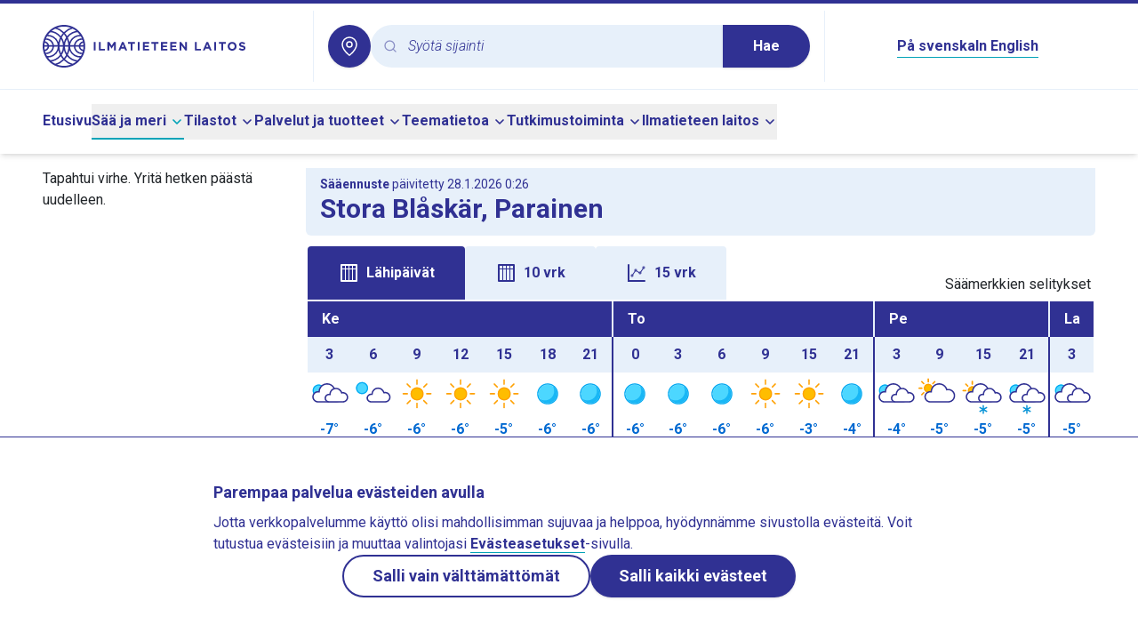

--- FILE ---
content_type: text/html;charset=utf-8
request_url: https://www.ilmatieteenlaitos.fi/saa/parainen/stora%20bl%C3%A5sk%C3%A4r
body_size: 90548
content:
<!DOCTYPE html><html  lang="fi"><head><meta charset="utf-8">
<meta name="viewport" content="width=device-width, initial-scale=1">
<title>Sää Stora Blåskär, Parainen - Ilmatieteen laitos</title>
<style>@import"https://fonts.googleapis.com/css2?family=Roboto:ital,wght@0,300;0,400;0,500;0,700;1,300&display=swap";*,:after,:before{--tw-border-spacing-x:0;--tw-border-spacing-y:0;--tw-translate-x:0;--tw-translate-y:0;--tw-rotate:0;--tw-skew-x:0;--tw-skew-y:0;--tw-scale-x:1;--tw-scale-y:1;--tw-pan-x: ;--tw-pan-y: ;--tw-pinch-zoom: ;--tw-scroll-snap-strictness:proximity;--tw-gradient-from-position: ;--tw-gradient-via-position: ;--tw-gradient-to-position: ;--tw-ordinal: ;--tw-slashed-zero: ;--tw-numeric-figure: ;--tw-numeric-spacing: ;--tw-numeric-fraction: ;--tw-ring-inset: ;--tw-ring-offset-width:0px;--tw-ring-offset-color:#fff;--tw-ring-color:rgba(59,130,246,.5);--tw-ring-offset-shadow:0 0 #0000;--tw-ring-shadow:0 0 #0000;--tw-shadow:0 0 #0000;--tw-shadow-colored:0 0 #0000;--tw-blur: ;--tw-brightness: ;--tw-contrast: ;--tw-grayscale: ;--tw-hue-rotate: ;--tw-invert: ;--tw-saturate: ;--tw-sepia: ;--tw-drop-shadow: ;--tw-backdrop-blur: ;--tw-backdrop-brightness: ;--tw-backdrop-contrast: ;--tw-backdrop-grayscale: ;--tw-backdrop-hue-rotate: ;--tw-backdrop-invert: ;--tw-backdrop-opacity: ;--tw-backdrop-saturate: ;--tw-backdrop-sepia: ;--tw-contain-size: ;--tw-contain-layout: ;--tw-contain-paint: ;--tw-contain-style: }::backdrop{--tw-border-spacing-x:0;--tw-border-spacing-y:0;--tw-translate-x:0;--tw-translate-y:0;--tw-rotate:0;--tw-skew-x:0;--tw-skew-y:0;--tw-scale-x:1;--tw-scale-y:1;--tw-pan-x: ;--tw-pan-y: ;--tw-pinch-zoom: ;--tw-scroll-snap-strictness:proximity;--tw-gradient-from-position: ;--tw-gradient-via-position: ;--tw-gradient-to-position: ;--tw-ordinal: ;--tw-slashed-zero: ;--tw-numeric-figure: ;--tw-numeric-spacing: ;--tw-numeric-fraction: ;--tw-ring-inset: ;--tw-ring-offset-width:0px;--tw-ring-offset-color:#fff;--tw-ring-color:rgba(59,130,246,.5);--tw-ring-offset-shadow:0 0 #0000;--tw-ring-shadow:0 0 #0000;--tw-shadow:0 0 #0000;--tw-shadow-colored:0 0 #0000;--tw-blur: ;--tw-brightness: ;--tw-contrast: ;--tw-grayscale: ;--tw-hue-rotate: ;--tw-invert: ;--tw-saturate: ;--tw-sepia: ;--tw-drop-shadow: ;--tw-backdrop-blur: ;--tw-backdrop-brightness: ;--tw-backdrop-contrast: ;--tw-backdrop-grayscale: ;--tw-backdrop-hue-rotate: ;--tw-backdrop-invert: ;--tw-backdrop-opacity: ;--tw-backdrop-saturate: ;--tw-backdrop-sepia: ;--tw-contain-size: ;--tw-contain-layout: ;--tw-contain-paint: ;--tw-contain-style: }/*! tailwindcss v3.4.16 | MIT License | https://tailwindcss.com*/*,:after,:before{border:0 solid #e5e7eb;box-sizing:border-box}:after,:before{--tw-content:""}:host,html{line-height:1.5;-webkit-text-size-adjust:100%;font-family:ui-sans-serif,system-ui,sans-serif,Apple Color Emoji,Segoe UI Emoji,Segoe UI Symbol,Noto Color Emoji;font-feature-settings:normal;font-variation-settings:normal;-moz-tab-size:4;-o-tab-size:4;tab-size:4;-webkit-tap-highlight-color:transparent}body{line-height:inherit;margin:0}hr{border-top-width:1px;color:inherit;height:0}abbr:where([title]){-webkit-text-decoration:underline dotted;text-decoration:underline dotted}h1,h2,h3,h4,h5,h6{font-size:inherit;font-weight:inherit}a{color:inherit;text-decoration:inherit}b,strong{font-weight:bolder}code,kbd,pre,samp{font-family:ui-monospace,SFMono-Regular,Menlo,Monaco,Consolas,Liberation Mono,Courier New,monospace;font-feature-settings:normal;font-size:1em;font-variation-settings:normal}small{font-size:80%}sub,sup{font-size:75%;line-height:0;position:relative;vertical-align:baseline}sub{bottom:-.25em}sup{top:-.5em}table{border-collapse:collapse;border-color:inherit;text-indent:0}button,input,optgroup,select,textarea{color:inherit;font-family:inherit;font-feature-settings:inherit;font-size:100%;font-variation-settings:inherit;font-weight:inherit;letter-spacing:inherit;line-height:inherit;margin:0;padding:0}button,select{text-transform:none}button,input:where([type=button]),input:where([type=reset]),input:where([type=submit]){-webkit-appearance:button;background-color:transparent;background-image:none}:-moz-focusring{outline:auto}:-moz-ui-invalid{box-shadow:none}progress{vertical-align:baseline}::-webkit-inner-spin-button,::-webkit-outer-spin-button{height:auto}[type=search]{-webkit-appearance:textfield;outline-offset:-2px}::-webkit-search-decoration{-webkit-appearance:none}::-webkit-file-upload-button{-webkit-appearance:button;font:inherit}summary{display:list-item}blockquote,dd,dl,figure,h1,h2,h3,h4,h5,h6,hr,p,pre{margin:0}fieldset{margin:0}fieldset,legend{padding:0}menu,ol,ul{list-style:none;margin:0;padding:0}dialog{padding:0}textarea{resize:vertical}input::-moz-placeholder,textarea::-moz-placeholder{color:#9ca3af;opacity:1}input::placeholder,textarea::placeholder{color:#9ca3af;opacity:1}[role=button],button{cursor:pointer}:disabled{cursor:default}audio,canvas,embed,iframe,img,object,svg,video{display:block;vertical-align:middle}img,video{height:auto;max-width:100%}[hidden]:where(:not([hidden=until-found])){display:none}:root{--radius:.5rem;--color-appleGreen:#76c81d;--color-blueberry:#303193;--color-icebluetwo:#e7f0fa;--color-white:#fff}.img-caption{white-space:normal;--tw-bg-opacity:1;background-color:rgb(231 240 250/var(--tw-bg-opacity,1));font-size:1rem;line-height:1.5rem;padding:1rem 1.25rem;--tw-text-opacity:1;color:rgb(48 49 147/var(--tw-text-opacity,1))}.img-caption img{display:block}.float-image-caption-container{margin-bottom:1rem}body{--tw-text-opacity:1;color:rgb(33 37 41/var(--tw-text-opacity,1))}blockquote{border-left-width:3px;margin-bottom:1.75rem;margin-top:1.75rem;--tw-border-opacity:1;border-color:rgb(2 184 206/var(--tw-border-opacity,1));padding-left:1.75rem}blockquote p{font-size:1.5rem;font-style:italic;font-weight:300;line-height:2rem;margin-bottom:0}blockquote strong{font-weight:700}body{font-family:Roboto,sans-serif;hyphens:auto;overflow-wrap:break-word}h1,h2,h3,h4,h5,h6{font-weight:700;--tw-text-opacity:1;color:rgb(48 49 147/var(--tw-text-opacity,1));margin-bottom:.5rem}h2,h3,h4,h5,h6{margin-top:1rem}h1{font-size:1.875rem;line-height:2.25rem}h2{font-size:1.5rem;line-height:2rem}h3{font-size:1.125rem;line-height:1.75rem}h4{font-size:1rem;line-height:1.5rem}h5{font-size:.875rem;line-height:1.25rem}h6{font-size:.75rem;line-height:1rem}@media (min-width:768px){.right-column h2{font-size:1.25rem;line-height:1.75rem}}.right-column h2{margin-top:0}.offscreen{clip:rect(1px,1px,1px,1px);height:1px;overflow:hidden;position:absolute;white-space:nowrap;width:1px}#skip-to-main-content{scroll-margin-top:100px}.\!content a:not(:has(button),.newsTag,.themePanel){border-bottom-width:1px;--tw-border-opacity:1;border-color:rgb(2 163 183/var(--tw-border-opacity,1));font-weight:600;--tw-text-opacity:1;color:rgb(48 49 147/var(--tw-text-opacity,1))}.\!content a:not(:has(button),.newsTag,.themePanel):hover{--tw-border-opacity:1;border-color:rgb(48 49 147/var(--tw-border-opacity,1))}.content a:not(:has(button),.newsTag,.themePanel){border-bottom-width:1px;--tw-border-opacity:1;border-color:rgb(2 163 183/var(--tw-border-opacity,1));font-weight:600;--tw-text-opacity:1;color:rgb(48 49 147/var(--tw-text-opacity,1))}.content a:not(:has(button),.newsTag,.themePanel):hover{--tw-border-opacity:1;border-color:rgb(48 49 147/var(--tw-border-opacity,1))}.\!content a:not(:has(button),.newsTag,.themePanel).external{background:url("data:image/svg+xml;charset=utf-8,%3Csvg xmlns='http://www.w3.org/2000/svg' width='24' height='24' viewBox='0 0 24 24'%3E%3Cg fill='none'%3E%3Crect width='24' height='24' rx='12'/%3E%3Cpath fill='%23303193' d='M10.002 3a1 1 0 0 1 .117 1.993L10.002 5H6a1 1 0 0 0-.993.883L5 6v12a1 1 0 0 0 .883.993L6 19h12a1 1 0 0 0 .993-.883L19 18v-4a1 1 0 0 1 1.993-.117L21 14v4a3 3 0 0 1-2.824 2.995L18 21H6a3 3 0 0 1-2.995-2.824L3 18V6a3 3 0 0 1 2.824-2.995L6 3z'/%3E%3Cpath fill='%23303193' d='M19.967 3a1 1 0 0 1 .993.883l.007.117v5.001a1 1 0 0 1-1.994.117l-.006-.117-.001-2.554-8.264 8.26a1 1 0 0 1-1.497-1.32l.084-.094 8.297-8.294L15 5a1 1 0 0 1-.993-.883L14 4a1 1 0 0 1 .883-.993L15 3z'/%3E%3C/g%3E%3C/svg%3E") no-repeat 100%!important;background-size:16px 16px!important;padding-right:20px!important}.content a:not(:has(button),.newsTag,.themePanel).external{background:url("data:image/svg+xml;charset=utf-8,%3Csvg xmlns='http://www.w3.org/2000/svg' width='24' height='24' viewBox='0 0 24 24'%3E%3Cg fill='none'%3E%3Crect width='24' height='24' rx='12'/%3E%3Cpath fill='%23303193' d='M10.002 3a1 1 0 0 1 .117 1.993L10.002 5H6a1 1 0 0 0-.993.883L5 6v12a1 1 0 0 0 .883.993L6 19h12a1 1 0 0 0 .993-.883L19 18v-4a1 1 0 0 1 1.993-.117L21 14v4a3 3 0 0 1-2.824 2.995L18 21H6a3 3 0 0 1-2.995-2.824L3 18V6a3 3 0 0 1 2.824-2.995L6 3z'/%3E%3Cpath fill='%23303193' d='M19.967 3a1 1 0 0 1 .993.883l.007.117v5.001a1 1 0 0 1-1.994.117l-.006-.117-.001-2.554-8.264 8.26a1 1 0 0 1-1.497-1.32l.084-.094 8.297-8.294L15 5a1 1 0 0 1-.993-.883L14 4a1 1 0 0 1 .883-.993L15 3z'/%3E%3C/g%3E%3C/svg%3E") no-repeat 100%;background-size:16px 16px;padding-right:20px}.footer-link:hover{text-decoration-line:underline}.\!content .row,.content .row{display:flex;flex-wrap:wrap}.\!content .col-1,.content .col-1{width:8.333333%}.\!content .col-2,.content .col-2{width:16.666667%}.\!content .col-3,.content .col-3{width:25%}.\!content .col-4,.content .col-4{width:33.333333%}.\!content .col-5,.content .col-5{width:41.666667%}.\!content .col-6,.content .col-6{width:50%}.\!content .col-7,.content .col-7{width:58.333333%}.\!content .col-8,.content .col-8{width:66.666667%}.\!content .col-9,.content .col-9{width:75%}.\!content .col-10,.content .col-10{width:83.333333%}.\!content .col-11,.content .col-11{width:91.666667%}.\!content .col-12,.content .col-12{width:100%}@media (min-width:640px){.\!content .col-sm-1,.content .col-sm-1{width:8.333333%}.\!content .col-sm-2,.content .col-sm-2{width:16.666667%}.\!content .col-sm-3,.content .col-sm-3{width:25%}.\!content .col-sm-4,.content .col-sm-4{width:33.333333%}.\!content .col-sm-5,.content .col-sm-5{width:41.666667%}.\!content .col-sm-6,.content .col-sm-6{width:50%}.\!content .col-sm-7,.content .col-sm-7{width:58.333333%}.\!content .col-sm-8,.content .col-sm-8{width:66.666667%}.\!content .col-sm-9,.content .col-sm-9{width:75%}.\!content .col-sm-10,.content .col-sm-10{width:83.333333%}.\!content .col-sm-11,.content .col-sm-11{width:91.666667%}.\!content .col-sm-12,.content .col-sm-12{width:100%}}@media (min-width:768px){.\!content .col-md-1,.content .col-md-1{width:8.333333%}.\!content .col-md-2,.content .col-md-2{width:16.666667%}.\!content .col-md-3,.content .col-md-3{width:25%}.\!content .col-md-4,.content .col-md-4{width:33.333333%}.\!content .col-md-5,.content .col-md-5{width:41.666667%}.\!content .col-md-6,.content .col-md-6{width:50%}.\!content .col-md-7,.content .col-md-7{width:58.333333%}.\!content .col-md-8,.content .col-md-8{width:66.666667%}.\!content .col-md-9,.content .col-md-9{width:75%}.\!content .col-md-10,.content .col-md-10{width:83.333333%}.\!content .col-md-11,.content .col-md-11{width:91.666667%}.\!content .col-md-12,.content .col-md-12{width:100%}}@media (min-width:1024px){.\!content .col-lg-1,.content .col-lg-1{width:8.333333%}.\!content .col-lg-2,.content .col-lg-2{width:16.666667%}.\!content .col-lg-3,.content .col-lg-3{width:25%}.\!content .col-lg-4,.content .col-lg-4{width:33.333333%}.\!content .col-lg-5,.content .col-lg-5{width:41.666667%}.\!content .col-lg-6,.content .col-lg-6{width:50%}.\!content .col-lg-7,.content .col-lg-7{width:58.333333%}.\!content .col-lg-8,.content .col-lg-8{width:66.666667%}.\!content .col-lg-9,.content .col-lg-9{width:75%}.\!content .col-lg-10,.content .col-lg-10{width:83.333333%}.\!content .col-lg-11,.content .col-lg-11{width:91.666667%}.\!content .col-lg-12,.content .col-lg-12{width:100%}}.\!content p,.content p{white-space:pre-line}.\!content img,.content img{display:inline}.\!content table,.content table{width:100%}.content button:not([class]),.content input:not([class]),.content select:not([class]){-webkit-appearance:revert;-moz-appearance:revert;appearance:revert;background:revert;border:revert;font:inherit;line-height:inherit;padding:revert}.\!content button:not([class]),.\!content input:not([class]),.\!content select:not([class]){-webkit-appearance:revert!important;-moz-appearance:revert!important;appearance:revert!important;background:revert!important;border:revert!important;font:inherit!important;line-height:inherit!important;padding:revert!important}.\!content .fmi-tag,.content .fmi-tag{--tw-bg-opacity:1;background-color:rgb(231 240 250/var(--tw-bg-opacity,1))}.\!content .fmi-tag{border:3px solid transparent!important;border-radius:24px!important;display:inline-block!important;font-weight:500!important;margin:.25rem!important;min-width:100px!important;padding:6px 21px!important;text-align:center!important}.content .fmi-tag{border:3px solid transparent!important;border-radius:24px;display:inline-block;font-weight:500;margin:.25rem;min-width:100px;padding:6px 21px;text-align:center}.\!content .fmi-tag.active,.content .fmi-tag.active{--tw-bg-opacity:1;background-color:rgb(48 49 147/var(--tw-bg-opacity,1))}.\!content .fmi-tag.active,.content .fmi-tag.active{--tw-text-opacity:1;color:rgb(255 255 255/var(--tw-text-opacity,1))}.\!content .fmi-tag:hover,.content .fmi-tag:hover{--tw-bg-opacity:1;background-color:rgb(211 227 244/var(--tw-bg-opacity,1))}.\!content .fmi-tag:hover,.content .fmi-tag:hover{--tw-text-opacity:1;color:rgb(48 49 147/var(--tw-text-opacity,1))}.fill{height:100%;min-height:100%}.\!content p,.content p{margin-bottom:1rem}.\!content li p,.content li p{margin-bottom:0}.\!content ul{list-style-type:disc;margin-bottom:1rem}.\!content ul ::marker{color:#303193}.\!content ul::marker{color:#303193}.content ul{list-style-type:disc;margin-bottom:1rem}.content ul ::marker{color:#303193}.content ul::marker{color:#303193}.\!content ul>li,.content ul>li{margin-left:2rem}.\!content ol,.content ol{list-style-type:decimal;margin-bottom:1rem}.\!content ol>li,.content ol>li{margin-left:2rem}.fmi-form p{margin-bottom:0}.fmi-form legend{font-size:1.25rem;line-height:1.75rem;margin-bottom:1rem}.fmi-form input[type=text],.fmi-form select,.fmi-form textarea{-webkit-appearance:none;-moz-appearance:none;appearance:none;border-radius:0;border-width:1px;display:block;margin-bottom:.75rem;margin-top:.25rem;width:100%;--tw-border-opacity:1;border-color:rgb(128 128 128/var(--tw-border-opacity,1));padding:.25rem .5rem}.fmi-form select{background-image:url("data:image/svg+xml;charset=utf-8,%3Csvg xmlns='http://www.w3.org/2000/svg' width='24' height='24' viewBox='0 0 24 24'%3E%3Cg fill='none'%3E%3Ccircle cx='12' cy='12' r='12'/%3E%3Cpath fill='%23303193' d='M6.293 9.293a1 1 0 0 1 1.32-.083l.094.083L12 13.585l4.293-4.292a1 1 0 0 1 1.32-.083l.094.083a1 1 0 0 1 .083 1.32l-.083.094-5 5a1 1 0 0 1-1.32.083l-.094-.083-5-5a1 1 0 0 1 0-1.414'/%3E%3C/g%3E%3C/svg%3E");background-position:100%;background-repeat:no-repeat;padding-right:1.5rem}.fmi-form textarea{min-height:10rem}.proxy-apps table.wind-and-pressure-forecast{width:auto}.icon{height:1.5rem;width:1.5rem}.error-panel{background-color:rgb(248 215 218/var(--tw-bg-opacity,1));border-color:rgb(148 2 20/var(--tw-border-opacity,1));border-width:1px;color:rgb(148 2 20/var(--tw-text-opacity,1))}.error-panel,.notification-panel{--tw-bg-opacity:1;--tw-text-opacity:1;--tw-border-opacity:1;margin-bottom:1rem;padding:1rem}.notification-panel{background-color:rgb(231 240 250/var(--tw-bg-opacity,1));border-color:rgb(48 49 147/var(--tw-border-opacity,1));border-width:1px;color:rgb(48 49 147/var(--tw-text-opacity,1))}.local-weather-page h2{font-size:1.5rem;line-height:2rem}.local-weather-page hr{border:none;border-top:3px solid var(--color-blueberry)}.local-weather-page .local-weather-header-panel,.local-weather-page .past-weather-header-panel{--tw-bg-opacity:1;background-color:rgb(231 240 250/var(--tw-bg-opacity,1));border-bottom-left-radius:6px;border-bottom-right-radius:6px}.local-weather-page #forecast-table-graph-container,.local-weather-page #forecast-vertical-table-container{position:relative}.local-weather-page #forecast-table-graph-container tr,.local-weather-page #forecast-vertical-table-container tr{border:none}.local-weather-page #forecast-table-graph-container td,.local-weather-page #forecast-vertical-table-container td{height:2rem;max-width:2.5rem;padding:0;vertical-align:middle}.local-weather-page #forecast-table-graph-container .header-date,.local-weather-page #forecast-vertical-table-container .header-date{--tw-bg-opacity:1;background-color:rgb(48 49 147/var(--tw-bg-opacity,1));--tw-text-opacity:1;color:rgb(255 255 255/var(--tw-text-opacity,1));height:2.5rem;text-transform:capitalize}.local-weather-page #forecast-table-graph-container .header-hour,.local-weather-page #forecast-vertical-table-container .header-hour{--tw-bg-opacity:1;background-color:rgb(231 240 250/var(--tw-bg-opacity,1));height:2.5rem}.local-weather-page #forecast-table-graph-container .wxImage,.local-weather-page #forecast-vertical-table-container .wxImage{height:3rem;width:3rem}.local-weather-page #forecast-table-graph-container .windcircle,.local-weather-page #forecast-vertical-table-container .windcircle{--windcircle-size:clamp(1.5rem,1.8rem,2rem);align-items:center;aspect-ratio:1/1;border-radius:50%;display:inline-flex;height:var(--windcircle-size);justify-content:center;min-height:var(--windcircle-size);min-width:var(--windcircle-size);width:var(--windcircle-size)}.local-weather-page #forecast-table-graph-container .windcircle img,.local-weather-page #forecast-vertical-table-container .windcircle img{height:90%;width:90%}.local-weather-page #forecast-table-graph-container .fmi-bg-wind-level1,.local-weather-page #forecast-vertical-table-container .fmi-bg-wind-level1{--tw-bg-opacity:1;background-color:rgb(231 240 250/var(--tw-bg-opacity,1))}.local-weather-page #forecast-table-graph-container .fmi-bg-wind-level2,.local-weather-page #forecast-vertical-table-container .fmi-bg-wind-level2{--tw-bg-opacity:1;background-color:rgb(58 102 227/var(--tw-bg-opacity,1))}.local-weather-page #forecast-table-graph-container .fmi-bg-wind-level3,.local-weather-page #forecast-vertical-table-container .fmi-bg-wind-level3{--tw-bg-opacity:1;background-color:rgb(48 49 147/var(--tw-bg-opacity,1))}.local-weather-page #forecast-table-graph-container .fmi-bg-wind-level4,.local-weather-page #forecast-vertical-table-container .fmi-bg-wind-level4{--tw-bg-opacity:1;background-color:rgb(0 0 0/var(--tw-bg-opacity,1))}.local-weather-page #forecast-table-graph-container .feelslike-same,.local-weather-page #forecast-vertical-table-container .feelslike-same{background:url("data:image/svg+xml;charset=utf-8,%3Csvg xmlns='http://www.w3.org/2000/svg' width='36' height='36' viewBox='0 0 36 36'%3E%3Cg fill='%23D8E7F2' fill-rule='evenodd' transform='translate(1)'%3E%3Cpath d='M17 14c9.389 0 17 7.611 17 17v5H0v-5c0-9.389 7.611-17 17-17'/%3E%3Ccircle cx='17' cy='8' r='8'/%3E%3C/g%3E%3C/svg%3E") 50% no-repeat;background-size:2.3rem 2.3rem}.local-weather-page #forecast-table-graph-container .feelslike-colder,.local-weather-page #forecast-vertical-table-container .feelslike-colder{--tw-text-opacity:1;background:url("data:image/svg+xml;charset=utf-8,%3Csvg xmlns='http://www.w3.org/2000/svg' width='36' height='36' viewBox='0 0 36 36'%3E%3Cg fill='%233A66E3' transform='translate(1)'%3E%3Cpath d='M17 14c9.389 0 17 7.611 17 17v5H0v-5c0-9.389 7.611-17 17-17'/%3E%3Ccircle cx='17' cy='8' r='8'/%3E%3C/g%3E%3C/svg%3E") 50% no-repeat;background-size:2.3rem 2.3rem;color:rgb(255 255 255/var(--tw-text-opacity,1))}.local-weather-page #forecast-table-graph-container .feelslike-warmer,.local-weather-page #forecast-vertical-table-container .feelslike-warmer{background:url("data:image/svg+xml;charset=utf-8,%3Csvg xmlns='http://www.w3.org/2000/svg' width='36' height='36' viewBox='0 0 36 36'%3E%3Cg fill='%23F8D7DA' fill-rule='evenodd' transform='translate(1)'%3E%3Cpath d='M17 14c9.389 0 17 7.611 17 17v5H0v-5c0-9.389 7.611-17 17-17'/%3E%3Ccircle cx='17' cy='8' r='8'/%3E%3C/g%3E%3C/svg%3E") 50% no-repeat;background-size:2.3rem 2.3rem}.local-weather-page #forecast-table-graph-container .feelslike-value,.local-weather-page #forecast-vertical-table-container .feelslike-value{align-items:flex-end;display:flex;height:3rem;justify-content:center;margin:auto;padding-bottom:.2rem}.local-weather-page #forecast-table-graph-container .pop-background-light,.local-weather-page #forecast-vertical-table-container .pop-background-light{--tw-bg-opacity:1;background-color:rgb(216 231 242/var(--tw-bg-opacity,1))}.local-weather-page #forecast-table-graph-container .pop-background-dark,.local-weather-page #forecast-vertical-table-container .pop-background-dark{--tw-text-opacity:1;color:rgb(255 255 255/var(--tw-text-opacity,1));--tw-bg-opacity:1;background-color:rgb(58 102 227/var(--tw-bg-opacity,1))}.local-weather-page #forecast-table-graph-container .day-break-border-dark,.local-weather-page #forecast-vertical-table-container .day-break-border-dark{border-left:2px solid var(--color-blueberry)!important}.local-weather-page #forecast-table-graph-container .day-break-border-light,.local-weather-page #forecast-vertical-table-container .day-break-border-light{border-left:2px solid var(--color-icebluetwo)!important}.local-weather-page #forecast-table-graph-container .temperature-plus,.local-weather-page #forecast-vertical-table-container .temperature-plus{--tw-text-opacity:1;color:rgb(220 0 0/var(--tw-text-opacity,1))}.local-weather-page #forecast-table-graph-container .temperature-minus,.local-weather-page #forecast-vertical-table-container .temperature-minus{--tw-text-opacity:1;color:rgb(0 105 209/var(--tw-text-opacity,1))}.local-weather-page #forecast-table-graph-container .title-row,.local-weather-page #forecast-vertical-table-container .title-row{white-space:nowrap}.local-weather-page #forecast-table-graph-container .title-text,.local-weather-page #forecast-vertical-table-container .title-text{--tw-bg-opacity:1;background-color:rgb(255 255 255/var(--tw-bg-opacity,1));padding-bottom:.4rem;padding-top:.4rem}.local-weather-page #forecast-table-graph-container .precipitation-pillar-container,.local-weather-page #forecast-vertical-table-container .precipitation-pillar-container{align-items:flex-end;display:flex;height:1.6rem;justify-content:center}.local-weather-page #forecast-table-graph-container .precipitation-pillar-container .precipitation-pillar,.local-weather-page #forecast-vertical-table-container .precipitation-pillar-container .precipitation-pillar{--tw-bg-opacity:1;background-color:rgb(58 102 227/var(--tw-bg-opacity,1));width:20px}.local-weather-page #forecast-table-graph-container .precipitation-pillar-container .precipitation-pillar-empty,.local-weather-page #forecast-vertical-table-container .precipitation-pillar-container .precipitation-pillar-empty{background-color:transparent;width:20px}@media (max-width:360px){.local-weather-page #forecast-table-graph-container .vertical-forecast-table,.local-weather-page #forecast-vertical-table-container .vertical-forecast-table{font-size:.9rem}}@media (max-width:340px){.local-weather-page #forecast-table-graph-container .vertical-forecast-table,.local-weather-page #forecast-vertical-table-container .vertical-forecast-table{font-size:.8rem}}.local-weather-page #forecast-table-graph-container .vertical-forecast-table .hourly-value-expand-panel:hover .closeHideButton,.local-weather-page #forecast-vertical-table-container .vertical-forecast-table .hourly-value-expand-panel:hover .closeHideButton{border:1px solid var(--color-blueberry)}.local-weather-page #forecast-table-graph-container .vertical-forecast-table .hourly-value-expand-panel:hover .closeHideButton.fmi-arrow-up-icon,.local-weather-page #forecast-vertical-table-container .vertical-forecast-table .hourly-value-expand-panel:hover .closeHideButton.fmi-arrow-up-icon{background-image:url("data:image/svg+xml;charset=utf-8,%3Csvg xmlns='http://www.w3.org/2000/svg' width='24' height='24' viewBox='0 0 24 24'%3E%3Cg fill='none'%3E%3Ccircle cx='12' cy='12' r='12'/%3E%3Cpath fill='%2302B8CE' d='M6.293 14.707a1 1 0 0 0 1.32.083l.094-.083L12 10.415l4.293 4.292a1 1 0 0 0 1.32.083l.094-.083a1 1 0 0 0 .083-1.32l-.083-.094-5-5a1 1 0 0 0-1.32-.083l-.094.083-5 5a1 1 0 0 0 0 1.414'/%3E%3C/g%3E%3C/svg%3E")}.local-weather-page #forecast-table-graph-container .vertical-forecast-table .hourly-value-expand-panel:hover .closeHideButton.fmi-arrow-down-icon,.local-weather-page #forecast-vertical-table-container .vertical-forecast-table .hourly-value-expand-panel:hover .closeHideButton.fmi-arrow-down-icon{background-image:url("data:image/svg+xml;charset=utf-8,%3Csvg xmlns='http://www.w3.org/2000/svg' width='24' height='24' viewBox='0 0 24 24'%3E%3Cg fill='none'%3E%3Ccircle cx='12' cy='12' r='12'/%3E%3Cpath fill='%2302B8CE' d='M6.293 9.293a1 1 0 0 1 1.32-.083l.094.083L12 13.585l4.293-4.292a1 1 0 0 1 1.32-.083l.094.083a1 1 0 0 1 .083 1.32l-.083.094-5 5a1 1 0 0 1-1.32.083l-.094-.083-5-5a1 1 0 0 1 0-1.414'/%3E%3C/g%3E%3C/svg%3E")}.local-weather-page #forecast-table-graph-container .vertical-forecast-table .closeHideButton,.local-weather-page #forecast-vertical-table-container .vertical-forecast-table .closeHideButton{--tw-bg-opacity:1;background-color:rgb(255 255 255/var(--tw-bg-opacity,1));background-position:50%;background-repeat:no-repeat;background-size:1.5rem 1.5rem;border:1px solid var(--color-white);border-radius:1.25rem;min-height:2.5rem;min-width:2.5rem}.local-weather-page #forecast-table-graph-container .vertical-forecast-table .closeHideButton.fmi-arrow-up-icon,.local-weather-page #forecast-vertical-table-container .vertical-forecast-table .closeHideButton.fmi-arrow-up-icon{background-image:url("data:image/svg+xml;charset=utf-8,%3Csvg xmlns='http://www.w3.org/2000/svg' width='24' height='24' viewBox='0 0 24 24'%3E%3Cg fill='none'%3E%3Ccircle cx='12' cy='12' r='12'/%3E%3Cpath fill='%23303193' d='M6.293 14.707a1 1 0 0 0 1.32.083l.094-.083L12 10.415l4.293 4.292a1 1 0 0 0 1.32.083l.094-.083a1 1 0 0 0 .083-1.32l-.083-.094-5-5a1 1 0 0 0-1.32-.083l-.094.083-5 5a1 1 0 0 0 0 1.414'/%3E%3C/g%3E%3C/svg%3E")}.local-weather-page #forecast-table-graph-container .vertical-forecast-table .closeHideButton.fmi-arrow-down-icon,.local-weather-page #forecast-vertical-table-container .vertical-forecast-table .closeHideButton.fmi-arrow-down-icon{background-image:url("data:image/svg+xml;charset=utf-8,%3Csvg xmlns='http://www.w3.org/2000/svg' width='24' height='24' viewBox='0 0 24 24'%3E%3Cg fill='none'%3E%3Ccircle cx='12' cy='12' r='12'/%3E%3Cpath fill='%23303193' d='M6.293 9.293a1 1 0 0 1 1.32-.083l.094.083L12 13.585l4.293-4.292a1 1 0 0 1 1.32-.083l.094.083a1 1 0 0 1 .083 1.32l-.083.094-5 5a1 1 0 0 1-1.32.083l-.094-.083-5-5a1 1 0 0 1 0-1.414'/%3E%3C/g%3E%3C/svg%3E")}@media (max-width:360px){.local-weather-page #forecast-table-graph-container .vertical-forecast-table .hourly-forecast-table,.local-weather-page #forecast-vertical-table-container .vertical-forecast-table .hourly-forecast-table{font-size:.9rem}}@media (max-width:340px){.local-weather-page #forecast-table-graph-container .vertical-forecast-table .hourly-forecast-table,.local-weather-page #forecast-vertical-table-container .vertical-forecast-table .hourly-forecast-table{font-size:.8rem}}.local-weather-page #forecast-table-graph-container .vertical-forecast-table .hourly-forecast-table .hour-cell,.local-weather-page #forecast-vertical-table-container .vertical-forecast-table .hourly-forecast-table .hour-cell{--tw-bg-opacity:1;background-color:rgb(231 240 250/var(--tw-bg-opacity,1));width:15%}.local-weather-page #forecast-table-graph-container .vertical-forecast-table .hourly-forecast-table .symbol-cell,.local-weather-page #forecast-vertical-table-container .vertical-forecast-table .hourly-forecast-table .symbol-cell{width:16%}.local-weather-page #forecast-table-graph-container .vertical-forecast-table .hourly-forecast-table .temperature-cell,.local-weather-page #forecast-vertical-table-container .vertical-forecast-table .hourly-forecast-table .temperature-cell{width:12%}.local-weather-page #forecast-table-graph-container .vertical-forecast-table .hourly-forecast-table .feelslike-cell,.local-weather-page #forecast-vertical-table-container .vertical-forecast-table .hourly-forecast-table .feelslike-cell{display:table-cell;height:2.5rem;justify-content:center;line-height:2.5rem;margin:0;position:relative;vertical-align:middle;width:12%}.local-weather-page #forecast-table-graph-container .vertical-forecast-table .hourly-forecast-table .wind-cell,.local-weather-page #forecast-vertical-table-container .vertical-forecast-table .hourly-forecast-table .wind-cell{width:25%}.local-weather-page #forecast-table-graph-container .vertical-forecast-table .hourly-forecast-table .precipitation-cell,.local-weather-page #forecast-vertical-table-container .vertical-forecast-table .hourly-forecast-table .precipitation-cell{width:20%}.local-weather-page #forecast-table-graph-container #forecast-tabs,.local-weather-page #forecast-vertical-table-container #forecast-tabs{padding-bottom:0;padding-left:2px}.local-weather-page #forecast-table-graph-container #forecast-tabs button,.local-weather-page #forecast-vertical-table-container #forecast-tabs button{border-bottom-left-radius:0;border-bottom-right-radius:0;padding:1rem 2rem}.local-weather-page #forecast-table-graph-container #forecast-tabs .table-icon-blue .table-icon,.local-weather-page #forecast-vertical-table-container #forecast-tabs .table-icon-blue .table-icon{background:url("data:image/svg+xml;charset=utf-8,%3Csvg xmlns='http://www.w3.org/2000/svg' width='24' height='24' viewBox='0 0 24 24'%3E%3Cg fill='none' fill-rule='evenodd'%3E%3Crect width='24' height='24' rx='12'/%3E%3Cg fill='%23303193'%3E%3Cpath fill-rule='nonzero' d='M21 2a1 1 0 0 1 1 1v18a1 1 0 0 1-1 1H4a1 1 0 0 1-1-1V3a1 1 0 0 1 1-1zm-1 2H5v16h15z'/%3E%3Cpath d='M3 7h17v1H3z'/%3E%3Cpath d='M8 4h1v16H8zm4 0h1v16h-1zm4 0h1v16h-1z'/%3E%3C/g%3E%3C/g%3E%3C/svg%3E") no-repeat 50%;background-size:1.5rem 1.5rem;height:1.5rem;width:1.5rem}.local-weather-page #forecast-table-graph-container #forecast-tabs .table-icon-white .table-icon,.local-weather-page #forecast-vertical-table-container #forecast-tabs .table-icon-white .table-icon{background:url("data:image/svg+xml;charset=utf-8,%3Csvg xmlns='http://www.w3.org/2000/svg' width='24' height='24' viewBox='0 0 24 24'%3E%3Cg fill='none'%3E%3Crect width='24' height='24' rx='12'/%3E%3Cg fill='%23FFF'%3E%3Cpath d='M21 2a1 1 0 0 1 1 1v18a1 1 0 0 1-1 1H4a1 1 0 0 1-1-1V3a1 1 0 0 1 1-1zm-1 2H5v16h15z'/%3E%3Cpath d='M3 7h17v1H3z'/%3E%3Cpath d='M8 4h1v16H8zm4 0h1v16h-1zm4 0h1v16h-1z'/%3E%3C/g%3E%3C/g%3E%3C/svg%3E") no-repeat 50%;background-size:1.5rem 1.5rem;height:1.5rem;width:1.5rem}.local-weather-page #forecast-table-graph-container #forecast-tabs .graph-icon-blue .graph-icon,.local-weather-page #forecast-vertical-table-container #forecast-tabs .graph-icon-blue .graph-icon{background:url("data:image/svg+xml;charset=utf-8,%3Csvg xmlns='http://www.w3.org/2000/svg' width='24' height='24' viewBox='0 0 24 24'%3E%3Cg fill='none' fill-rule='evenodd'%3E%3Crect width='24' height='24' rx='12'/%3E%3Cpath fill='%23303193' d='M3 2a1 1 0 0 1 1 1v17h17a1 1 0 0 1 0 2H2V3a1 1 0 0 1 1-1'/%3E%3Cpath fill='%23303193' fill-rule='nonzero' d='M11 7.5a1.5 1.5 0 1 1-.001 3.001A1.5 1.5 0 0 1 11 7.5m0 1a.5.5 0 1 0 0 1 .5.5 0 0 0 0-1m5 2a1.5 1.5 0 1 1-.001 3.001A1.5 1.5 0 0 1 16 10.5m0 1a.5.5 0 1 0 0 1 .5.5 0 0 0 0-1m-9 2a1.5 1.5 0 1 1-.001 3.001A1.5 1.5 0 0 1 7 13.5m0 1a.5.5 0 1 0 0 1 .5.5 0 0 0 0-1m13-10a1.5 1.5 0 1 1-.001 3.001A1.5 1.5 0 0 1 20 4.5m0 1a.5.5 0 1 0 0 1 .5.5 0 0 0 0-1'/%3E%3Cpath fill='%23303193' fill-rule='nonzero' d='m10.265 9.2.832.555-3.349 5.021-.832-.555zm.916.619.546-.838 3.881 2.532-.546.838zm8.104-3.609.826.564-3.393 4.973-.826-.564z'/%3E%3C/g%3E%3C/svg%3E") no-repeat 50%;background-size:1.5rem 1.5rem;height:1.5rem;width:1.5rem}.local-weather-page #forecast-table-graph-container #forecast-tabs .graph-icon-white .graph-icon,.local-weather-page #forecast-vertical-table-container #forecast-tabs .graph-icon-white .graph-icon{background:url("data:image/svg+xml;charset=utf-8,%3Csvg xmlns='http://www.w3.org/2000/svg' width='24' height='24' viewBox='0 0 24 24'%3E%3Cg fill='none' fill-rule='evenodd'%3E%3Crect width='24' height='24' rx='12'/%3E%3Cpath fill='%23FFF' d='M3 2a1 1 0 0 1 1 1v17h17a1 1 0 0 1 0 2H2V3a1 1 0 0 1 1-1'/%3E%3Cpath fill='%23FFF' fill-rule='nonzero' d='M11 7.5a1.5 1.5 0 1 1-.001 3.001A1.5 1.5 0 0 1 11 7.5m0 1a.5.5 0 1 0 0 1 .5.5 0 0 0 0-1m5 2a1.5 1.5 0 1 1-.001 3.001A1.5 1.5 0 0 1 16 10.5m0 1a.5.5 0 1 0 0 1 .5.5 0 0 0 0-1m-9 2a1.5 1.5 0 1 1-.001 3.001A1.5 1.5 0 0 1 7 13.5m0 1a.5.5 0 1 0 0 1 .5.5 0 0 0 0-1m13-10a1.5 1.5 0 1 1-.001 3.001A1.5 1.5 0 0 1 20 4.5m0 1a.5.5 0 1 0 0 1 .5.5 0 0 0 0-1'/%3E%3Cpath fill='%23FFF' fill-rule='nonzero' d='m10.265 9.2.832.555-3.349 5.021-.832-.555zm.916.619.546-.838 3.881 2.532-.546.838zm8.104-3.609.826.564-3.393 4.973-.826-.564z'/%3E%3C/g%3E%3C/svg%3E") no-repeat 50%;background-size:1.5rem 1.5rem;height:1.5rem;width:1.5rem}.local-weather-page #forecast-table-graph-container #forecast-tabs .tab-hover,.local-weather-page #forecast-vertical-table-container #forecast-tabs .tab-hover{--tw-bg-opacity:1;background-color:rgb(211 227 244/var(--tw-bg-opacity,1));--tw-text-opacity:1;color:rgb(48 49 147/var(--tw-text-opacity,1))}.local-weather-page #forecast-table-graph-container #forecast-tabs .tab-hover .table-icon,.local-weather-page #forecast-vertical-table-container #forecast-tabs .tab-hover .table-icon{background:url("data:image/svg+xml;charset=utf-8,%3Csvg xmlns='http://www.w3.org/2000/svg' width='24' height='24' viewBox='0 0 24 24'%3E%3Cg fill='none'%3E%3Crect width='24' height='24' rx='12'/%3E%3Cg fill='%2302B8CE'%3E%3Cpath d='M21 2a1 1 0 0 1 1 1v18a1 1 0 0 1-1 1H4a1 1 0 0 1-1-1V3a1 1 0 0 1 1-1zm-1 2H5v16h15z'/%3E%3Cpath d='M3 7h17v1H3z'/%3E%3Cpath d='M8 4h1v16H8zm4 0h1v16h-1zm4 0h1v16h-1z'/%3E%3C/g%3E%3C/g%3E%3C/svg%3E") no-repeat 50%;background-size:1.5rem 1.5rem;height:1.5rem;width:1.5rem}.local-weather-page #forecast-table-graph-container #forecast-tabs .tab-hover .graph-icon,.local-weather-page #forecast-vertical-table-container #forecast-tabs .tab-hover .graph-icon{background:url("data:image/svg+xml;charset=utf-8,%3Csvg xmlns='http://www.w3.org/2000/svg' width='24' height='24' viewBox='0 0 24 24'%3E%3Cg fill='none' fill-rule='evenodd'%3E%3Crect width='24' height='24' rx='12'/%3E%3Cpath fill='%2302B8CE' d='M3 2a1 1 0 0 1 1 1v17h17a1 1 0 0 1 0 2H2V3a1 1 0 0 1 1-1'/%3E%3Cpath fill='%2302B8CE' fill-rule='nonzero' d='M11 7.5a1.5 1.5 0 1 1-.001 3.001A1.5 1.5 0 0 1 11 7.5m0 1a.5.5 0 1 0 0 1 .5.5 0 0 0 0-1m5 2a1.5 1.5 0 1 1-.001 3.001A1.5 1.5 0 0 1 16 10.5m0 1a.5.5 0 1 0 0 1 .5.5 0 0 0 0-1m-9 2a1.5 1.5 0 1 1-.001 3.001A1.5 1.5 0 0 1 7 13.5m0 1a.5.5 0 1 0 0 1 .5.5 0 0 0 0-1m13-10a1.5 1.5 0 1 1-.001 3.001A1.5 1.5 0 0 1 20 4.5m0 1a.5.5 0 1 0 0 1 .5.5 0 0 0 0-1'/%3E%3Cpath fill='%2302B8CE' fill-rule='nonzero' d='m10.265 9.2.832.555-3.349 5.021-.832-.555zm.916.619.546-.838 3.881 2.532-.546.838zm8.104-3.609.826.564-3.393 4.973-.826-.564z'/%3E%3C/g%3E%3C/svg%3E") no-repeat 50%;background-size:1.5rem 1.5rem;height:1.5rem;width:1.5rem}.local-weather-page #forecast-table-graph-container #forecast-tenday-daily-tabs .symbolPos,.local-weather-page #forecast-vertical-table-container #forecast-tenday-daily-tabs .symbolPos{display:inline}.local-weather-page #forecast-table-graph-container #forecast-tenday-daily-tabs .symbolNeg,.local-weather-page #forecast-table-graph-container #forecast-tenday-daily-tabs .symbolPos.active,.local-weather-page #forecast-table-graph-container #forecast-tenday-daily-tabs .tab-hover .symbolNeg,.local-weather-page #forecast-vertical-table-container #forecast-tenday-daily-tabs .symbolNeg,.local-weather-page #forecast-vertical-table-container #forecast-tenday-daily-tabs .symbolPos.active,.local-weather-page #forecast-vertical-table-container #forecast-tenday-daily-tabs .tab-hover .symbolNeg{display:none}.local-weather-page #forecast-table-graph-container #forecast-tenday-daily-tabs .symbolNeg.active,.local-weather-page #forecast-table-graph-container #forecast-tenday-daily-tabs .tab-hover .symbolPos,.local-weather-page #forecast-vertical-table-container #forecast-tenday-daily-tabs .symbolNeg.active,.local-weather-page #forecast-vertical-table-container #forecast-tenday-daily-tabs .tab-hover .symbolPos{display:inline}.local-weather-page #forecast-table-graph-container #forecast-tenday-daily-tabs .active,.local-weather-page #forecast-vertical-table-container #forecast-tenday-daily-tabs .active{--tw-text-opacity:1;color:rgb(255 255 255/var(--tw-text-opacity,1))}.local-weather-page #forecast-table-graph-container #forecast-tenday-daily-tabs .tab-hover,.local-weather-page #forecast-vertical-table-container #forecast-tenday-daily-tabs .tab-hover{--tw-bg-opacity:1;background-color:rgb(211 227 244/var(--tw-bg-opacity,1));--tw-text-opacity:1;color:rgb(48 49 147/var(--tw-text-opacity,1))}.local-weather-page #forecast-table-graph-container #forecast-tenday-daily-tabs .tab-hover .temperature-plus,.local-weather-page #forecast-vertical-table-container #forecast-tenday-daily-tabs .tab-hover .temperature-plus{--tw-text-opacity:1;color:rgb(220 0 0/var(--tw-text-opacity,1))}.local-weather-page #forecast-table-graph-container #forecast-tenday-daily-tabs .tab-hover .temperature-minus,.local-weather-page #forecast-vertical-table-container #forecast-tenday-daily-tabs .tab-hover .temperature-minus{--tw-text-opacity:1;color:rgb(0 105 209/var(--tw-text-opacity,1))}.local-weather-page #forecast-table-graph-container #forecast-tenday-daily-tabs button,.local-weather-page #forecast-vertical-table-container #forecast-tenday-daily-tabs button{border-bottom-left-radius:0;border-bottom-right-radius:0}.local-weather-page #forecast-table-graph-container #weather-icon-help-link-container,.local-weather-page #forecast-vertical-table-container #weather-icon-help-link-container{position:absolute;right:5px;top:35px}.local-weather-page #warnings-container .warning-icon{background-position:50%;background-repeat:no-repeat;background-size:2rem 2rem;border:3px solid #fff;border-radius:1rem;min-height:2rem;min-width:2rem}.local-weather-page #warnings-container .warning-icon.level2{--tw-bg-opacity:1;background-color:rgb(248 248 0/var(--tw-bg-opacity,1))}.local-weather-page #warnings-container .warning-icon.level3{--tw-bg-opacity:1;background-color:rgb(255 183 0/var(--tw-bg-opacity,1))}.local-weather-page #warnings-container .warning-icon.level4{--tw-bg-opacity:1;background-color:rgb(208 2 27/var(--tw-bg-opacity,1))}.local-weather-page #warnings-container .warning-day-panel.level1{background-color:rgb(118 200 29/var(--tw-bg-opacity,1));--tw-bg-opacity:.2}.local-weather-page #warnings-container .warning-day-panel.level2{--tw-bg-opacity:1;background-color:rgb(248 248 0/var(--tw-bg-opacity,1));--tw-border-opacity:1!important;border-color:rgb(248 248 0/var(--tw-border-opacity,1))!important}.local-weather-page #warnings-container .warning-day-panel.level3{--tw-bg-opacity:1;background-color:rgb(255 183 0/var(--tw-bg-opacity,1));--tw-border-opacity:1!important;border-color:rgb(255 183 0/var(--tw-border-opacity,1))!important}.local-weather-page #warnings-container .warning-day-panel.level4{--tw-bg-opacity:1;background-color:rgb(208 2 27/var(--tw-bg-opacity,1));--tw-border-opacity:1!important;border-color:rgb(208 2 27/var(--tw-border-opacity,1))!important;color:#fff}@media (forced-colors:active){.local-weather-page #warnings-container .warning-icon{border-color:windowText}.local-weather-page #warnings-container .highcontrast-legend{display:inline-flex}.local-weather-page #warnings-container .warning-icon.flood{background-image:url("data:image/svg+xml;charset=utf-8,%3Csvg xmlns='http://www.w3.org/2000/svg' width='28' height='28' viewBox='0 0 28 28'%3E%3Cpath d='M21.543 17.965c-1.172 0-1.785.652-2.277 1.176-.438.468-.786.84-1.5.84-.715 0-1.063-.372-1.5-.84-.493-.524-1.106-1.176-2.278-1.176-1.175 0-1.789.652-2.281 1.176-.437.468-.785.836-1.5.836s-1.059-.368-1.5-.836c-.492-.524-1.102-1.176-2.277-1.176a.533.533 0 1 0 0 1.066h.011c.704.004 1.051.375 1.489.84.492.524 1.101 1.176 2.277 1.176s1.79-.652 2.277-1.176c.442-.469.79-.84 1.504-.84.711 0 1.059.371 1.5.84.492.524 1.102 1.176 2.278 1.176s1.789-.652 2.277-1.176c.437-.465.785-.832 1.492-.84h.008a.533.533 0 1 0 0-1.066m0 0' style='stroke:none;fill-rule:evenodd;fill:%23fff;fill-opacity:1'/%3E%3Cpath d='M21.543 15.527c-1.172 0-1.785.653-2.277 1.176-.438.469-.786.84-1.5.84-.715 0-1.059-.371-1.5-.84-.493-.523-1.102-1.176-2.278-1.176s-1.789.653-2.281 1.176c-.437.469-.785.84-1.5.84s-1.059-.371-1.5-.84c-.492-.523-1.102-1.176-2.277-1.176a.533.533 0 1 0 0 1.067h.008c.707.004 1.054.375 1.492.84.488.523 1.101 1.175 2.277 1.175s1.79-.652 2.277-1.175c.442-.47.79-.84 1.504-.84.711 0 1.059.37 1.5.84.492.523 1.102 1.175 2.278 1.175s1.789-.652 2.277-1.175c.437-.465.785-.836 1.492-.84h.008a.54.54 0 0 0 .465-.266.54.54 0 0 0 0-.535.54.54 0 0 0-.465-.266m0 0' style='stroke:none;fill-rule:evenodd;fill:%23fff;fill-opacity:1'/%3E%3Cpath d='m20.387 11.488-6.453-4.855-6.454 4.855h2.407v6.582h.02c.761 0 1.128-.394 1.597-.894.523-.559 1.176-1.254 2.43-1.254s1.902.695 2.425 1.254c.47.5.84.894 1.598.894h.02v-6.582Zm-5.313 2.418h-2.32V11.59h2.32Zm0 0' style='stroke:none;fill-rule:evenodd;fill:%23fff;fill-opacity:1'/%3E%3C/svg%3E")}.local-weather-page #warnings-container .warning-icon.cold-weather{background-image:url("data:image/svg+xml;charset=utf-8,%3Csvg xmlns='http://www.w3.org/2000/svg' width='28' height='28' viewBox='0 0 28 28'%3E%3Cpath d='M14.367 18.234v-5.543c0-.3-.238-.539-.539-.539a.54.54 0 0 0-.539.54v5.542a1.327 1.327 0 1 0 1.867 1.211c0-.539-.324-1.004-.789-1.21' style='stroke:none;fill-rule:evenodd;fill:%23fff;fill-opacity:1'/%3E%3Cpath d='M13.828 21.453a2.01 2.01 0 0 1-2.008-2.008c0-.562.23-1.086.649-1.468v-.004a.62.62 0 0 0 .199-.453V7.383c0-.64.52-1.16 1.16-1.16s1.164.52 1.164 1.16V17.52c0 .18.078.34.2.453v.004c.417.382.644.906.644 1.468 0 1.11-.899 2.008-2.008 2.008m3.676-11.558a.52.52 0 1 0 0-1.04h-1.27v-.652h1.27a.52.52 0 1 0 0-1.039h-1.277a2.414 2.414 0 0 0-2.399-2.187 2.41 2.41 0 0 0-2.402 2.406v9.883a3.24 3.24 0 0 0-.848 2.18 3.256 3.256 0 0 0 3.25 3.253 3.26 3.26 0 0 0 3.254-3.254 3.24 3.24 0 0 0-.848-2.18v-5.68h1.27a.517.517 0 1 0 0-1.034h-1.27v-.656Zm0 0' style='stroke:none;fill-rule:evenodd;fill:%23fff;fill-opacity:1'/%3E%3C/svg%3E")}.local-weather-page #warnings-container .warning-icon.forest-fire-weather{background-image:url("data:image/svg+xml;charset=utf-8,%3Csvg xmlns='http://www.w3.org/2000/svg' width='28' height='28' viewBox='0 0 28 28'%3E%3Cpath d='M8.09 20.926h12.437v-1.211H8.09ZM17.992 12.91c.274 1.336-1.105 3.11-1.597 2.18-.243-.457.152-1.195.289-1.63.226-.718.406-1.48.375-2.237-.09-2.313-2.004-5.645-5.016-5.621 1.676 2.02-2.559 3.894-1.715 8.308-.75-.129-1.293-1.55-1.293-1.55s-1.762 6.367 3.524 6.367c-1.309-.825-2.27-2.032-2.309-3.422 0 0 1.148.953 2.164.91-.766-1.988.613-4.067 2.328-4.8-.566 1.183-1.164 2.66-.988 3.991.273 2.063 2.582 1.938 4.062.645 0 .879-1.207 1.972-1.96 2.676 5.062-.957 3.238-5.336 2.136-5.817' style='stroke:none;fill-rule:evenodd;fill:%23fff;fill-opacity:1'/%3E%3C/svg%3E")}.local-weather-page #warnings-container .warning-icon.hot-weather{background-image:url("data:image/svg+xml;charset=utf-8,%3Csvg xmlns='http://www.w3.org/2000/svg' width='28' height='28' viewBox='0 0 28 28'%3E%3Cpath d='M14.367 18.234v-5.543c0-.3-.238-.539-.539-.539a.54.54 0 0 0-.539.54v5.542a1.327 1.327 0 1 0 1.867 1.211c0-.539-.324-1.004-.789-1.21' style='stroke:none;fill-rule:evenodd;fill:%23fff;fill-opacity:1'/%3E%3Cpath d='M13.828 21.453a2.01 2.01 0 0 1-2.008-2.008c0-.562.23-1.086.649-1.468v-.004a.62.62 0 0 0 .199-.453V7.383c0-.64.52-1.16 1.16-1.16s1.164.52 1.164 1.16V17.52c0 .18.078.34.2.453v.004c.417.382.644.906.644 1.468 0 1.11-.899 2.008-2.008 2.008m3.676-11.558a.52.52 0 1 0 0-1.04h-1.27v-.652h1.27a.52.52 0 1 0 0-1.039h-1.277a2.414 2.414 0 0 0-2.399-2.187 2.41 2.41 0 0 0-2.402 2.406v9.883a3.24 3.24 0 0 0-.848 2.18 3.256 3.256 0 0 0 3.25 3.253 3.26 3.26 0 0 0 3.254-3.254 3.24 3.24 0 0 0-.848-2.18v-5.68h1.27a.517.517 0 1 0 0-1.034h-1.27v-.656Zm0 0' style='stroke:none;fill-rule:evenodd;fill:%23fff;fill-opacity:1'/%3E%3C/svg%3E")}.local-weather-page #warnings-container warning-icon.pedestrian-safety{background-image:url("data:image/svg+xml;charset=utf-8,%3Csvg xmlns='http://www.w3.org/2000/svg' width='28' height='28' viewBox='0 0 28 28'%3E%3Cpath d='M7.465 21.207h13.683v-1.375H7.465ZM13.086 6.3l-.402 3.427 1.265.468-1.488.957-2.54-.656-1.96 3.93.75.39 2.012-2.523 1.39.793-1.75 1.86 1.528 3.613.703-.254-.746-2.758 5.02-3.914 1.05.71-.793 2.528.602.262 1.554-3.07-2.828-2.715-2.555-.575.004-2.55Zm0 0' style='stroke:none;fill-rule:evenodd;fill:%23fff;fill-opacity:1'/%3E%3Cpath d='M16.488 8.797c.688.047 1.282-.485 1.328-1.192.051-.707-.464-1.32-1.152-1.37-.684-.051-1.281.484-1.328 1.19-.047.708.469 1.321 1.152 1.372' style='stroke:none;fill-rule:evenodd;fill:%23fff;fill-opacity:1'/%3E%3C/svg%3E")}.local-weather-page #warnings-container .warning-icon.rain{background-image:url("data:image/svg+xml;charset=utf-8,%3Csvg xmlns='http://www.w3.org/2000/svg' width='28' height='28' viewBox='0 0 28 28'%3E%3Cpath d='M15.23 12.723s-1.933 5.242-3.148 6.457a2.339 2.339 0 1 1-3.309-3.309c1.215-1.215 6.457-3.148 6.457-3.148M20.516 13.809s-1.477 4-2.403 4.925c-.695.7-1.828.7-2.523 0a1.78 1.78 0 0 1 0-2.523c.926-.926 4.926-2.402 4.926-2.402M14.191 7.465s-1.476 4.004-2.402 4.93a1.785 1.785 0 1 1-2.523-2.527c.925-.923 4.925-2.403 4.925-2.403' style='stroke:none;fill-rule:evenodd;fill:%23fff;fill-opacity:1'/%3E%3C/svg%3E")}.local-weather-page #warnings-container .warning-icon.sea-icing{background-image:url("data:image/svg+xml;charset=utf-8,%3Csvg xmlns='http://www.w3.org/2000/svg' width='28' height='28' viewBox='0 0 28 28'%3E%3Cpath d='m15.172 9.563-2.527 6.312 1.87 5.438 2.41-7.778 1.009 3.078 3.203-7.05ZM7.465 9.563l3.398 8.765 3.508-8.765Zm0 0' style='stroke:none;fill-rule:evenodd;fill:%23fff;fill-opacity:1'/%3E%3C/svg%3E")}.local-weather-page #warnings-container .warning-icon.sea-thunder-storm{background-image:url("data:image/svg+xml;charset=utf-8,%3Csvg xmlns='http://www.w3.org/2000/svg' width='28' height='28' viewBox='0 0 28 28'%3E%3Cpath d='M11.855 7.465 9.84 14.473h3.531l-1.996 8.55 6.777-11.113h-3.668l2-4.445Zm0 0' style='stroke:none;fill-rule:evenodd;fill:%23fff;fill-opacity:1'/%3E%3C/svg%3E")}.local-weather-page #warnings-container .warning-icon.sea-water-height{background-image:url("data:image/svg+xml;charset=utf-8,%3Csvg xmlns='http://www.w3.org/2000/svg' width='28' height='28' viewBox='0 0 28 28'%3E%3Cpath d='M18.332 18.977c-1.254 0-1.91-.696-2.434-1.254-.468-.504-.84-.899-1.601-.899-.762 0-1.133.395-1.606.899-.523.558-1.175 1.254-2.433 1.254-1.254 0-1.906-.696-2.434-1.254-.469-.504-.84-.899-1.601-.899v-1.14c1.254 0 1.91.699 2.433 1.257.469.5.84.899 1.602.899s1.133-.399 1.605-.899c.524-.558 1.176-1.257 2.434-1.257 1.254 0 1.906.699 2.433 1.257.47.5.84.899 1.602.899s1.133-.399 1.602-.899c.527-.558 1.18-1.257 2.437-1.257v1.14c-.766 0-1.137.395-1.605.899-.524.558-1.176 1.254-2.434 1.254' style='stroke:none;fill-rule:evenodd;fill:%23fff;fill-opacity:1'/%3E%3Cpath d='M18.332 16.262c-1.254 0-1.91-.696-2.434-1.254-.468-.504-.84-.899-1.601-.899-.762 0-1.133.395-1.606.899-.523.558-1.175 1.254-2.433 1.254-1.254 0-1.906-.696-2.434-1.254-.469-.504-.84-.899-1.601-.899v-1.136c1.254 0 1.91.695 2.433 1.254.469.5.84.898 1.602.898s1.133-.398 1.605-.898c.524-.559 1.176-1.254 2.434-1.254 1.254 0 1.906.695 2.433 1.254.47.5.84.898 1.602.898s1.133-.398 1.602-.898c.527-.559 1.18-1.254 2.437-1.254v1.136c-.766 0-1.137.395-1.605.899-.524.558-1.176 1.254-2.434 1.254M18.332 21.582c-1.254 0-1.91-.7-2.434-1.258-.468-.5-.84-.898-1.601-.898-.762 0-1.133.398-1.606.898-.523.559-1.175 1.258-2.433 1.258-1.254 0-1.906-.7-2.434-1.258-.469-.5-.84-.898-1.601-.898v-1.137c1.254 0 1.91.695 2.433 1.254.469.504.84.898 1.602.898s1.133-.394 1.605-.898c.524-.559 1.176-1.254 2.434-1.254 1.254 0 1.906.695 2.433 1.254.47.504.84.898 1.602.898s1.133-.394 1.602-.898c.527-.559 1.18-1.254 2.437-1.254v1.137c-.766 0-1.137.398-1.605.898-.524.559-1.176 1.258-2.434 1.258M16.68 9.793v2.773h3.172V9.793h1.585l-3.171-3.57-3.172 3.57Zm0 0' style='stroke:none;fill-rule:evenodd;fill:%23fff;fill-opacity:1'/%3E%3C/svg%3E")}.local-weather-page #warnings-container .warning-icon.sea-wave-height{background-image:url("data:image/svg+xml;charset=utf-8,%3Csvg xmlns='http://www.w3.org/2000/svg' width='28' height='28' viewBox='0 0 28 28'%3E%3Cpath d='M15.227 12.785c0-1.18.957-2.137 2.136-2.137.504 0 1.008.196 1.375.485-.004 0-.008-.004 0 0s.004.004 0 0a4.58 4.58 0 0 0-4.492-3.625c-.82 0-1.586.215-2.254.586-4.633 2.168-3.86 10.55-3.847 11.836h13.617c-2.102-1.57-6.535-4.676-6.535-7.145' style='stroke:none;fill-rule:evenodd;fill:%23fff;fill-opacity:1'/%3E%3Cpath d='M18.55 13.477c.786-.45.274-1.918.266-1.97a2.5 2.5 0 0 0-1.25-.35c-.757 0-1.43.355-1.867.906 1.035.785 2.39 1.68 2.852 1.414' style='stroke:none;fill-rule:evenodd;fill:%23fff;fill-opacity:1'/%3E%3C/svg%3E")}.local-weather-page #warnings-container .warning-icon.sea-wind{background-image:url("data:image/svg+xml;charset=utf-8,%3Csvg xmlns='http://www.w3.org/2000/svg' width='28' height='28' viewBox='0 0 28 28'%3E%3Cpath d='M22.398 14A8.396 8.396 0 0 1 14 22.398 8.396 8.396 0 0 1 5.602 14 8.396 8.396 0 0 1 14 5.602 8.396 8.396 0 0 1 22.398 14m0 0' style='stroke:none;fill-rule:nonzero;fill:%23fff;fill-opacity:1'/%3E%3Cpath d='m14 0 5.602 11.2H8.398Zm0 0' style='stroke:none;fill-rule:nonzero;fill:%23fff;fill-opacity:1'/%3E%3C/svg%3E")}.local-weather-page #warnings-container .warning-icon.thunder-storm{background-image:url("data:image/svg+xml;charset=utf-8,%3Csvg xmlns='http://www.w3.org/2000/svg' width='28' height='28' viewBox='0 0 28 28'%3E%3Cpath d='m11.969 7.465-2.012 7.008h3.527l-1.996 8.55 6.778-11.113h-3.664l1.996-4.445Zm0 0' style='stroke:none;fill-rule:evenodd;fill:%23fff;fill-opacity:1'/%3E%3C/svg%3E")}.local-weather-page #warnings-container .warning-icon.traffic-weather{background-image:url(/v3.0.0/_nuxt/traffic-weather-inverted.DY8eHGND.svg)}.local-weather-page #warnings-container .warning-icon.uv-note{background-image:url("data:image/svg+xml;charset=utf-8,%3Csvg xmlns='http://www.w3.org/2000/svg' width='28' height='28' viewBox='0 0 28 28'%3E%3Cpath d='M7.465 9.996h1.652v4.367q0 1.037.059 1.348c.07.332.238.594.504.797q.398.298 1.09.297.701 0 1.058-.282.355-.285.43-.695.07-.415.07-1.371v-4.46h1.649v4.233q.001 1.454-.133 2.055-.135.598-.492 1.012-.358.41-.961.656-.604.246-1.57.246-1.172 0-1.774-.27-.604-.263-.957-.69a2.2 2.2 0 0 1-.461-.895q-.165-.693-.164-2.047ZM17.305 18.063l-2.918-8.067h1.785l2.066 5.969 2-5.969h1.75l-2.925 8.067Zm0 0' style='stroke:none;fill-rule:evenodd;fill:%23fff;fill-opacity:1'/%3E%3C/svg%3E")}.local-weather-page #warnings-container .warning-icon.wind{background-image:url("data:image/svg+xml;charset=utf-8,%3Csvg xmlns='http://www.w3.org/2000/svg' width='28' height='28' viewBox='0 0 28 28'%3E%3Cpath d='m12.14 9.332-5.296 4.707 5.297 4.707v-2.351h8.394v-4.707h-8.394Zm0 0' style='stroke:none;fill-rule:evenodd;fill:%23fff;fill-opacity:1'/%3E%3C/svg%3E")}.local-weather-page #warnings-container .warning-icon.several{background-image:url("data:image/svg+xml;charset=utf-8,%3Csvg xmlns='http://www.w3.org/2000/svg' width='28' height='28' viewBox='0 0 28 28'%3E%3Cpath d='M9.957 14.984h8.676v-1.379H9.957Zm0 0' style='stroke:none;fill-rule:evenodd;fill:%23fff;fill-opacity:1'/%3E%3Cpath d='M13.605 18.633h1.38V9.957h-1.38Zm0 0' style='stroke:none;fill-rule:evenodd;fill:%23fff;fill-opacity:1'/%3E%3C/svg%3E")}.local-weather-page #warnings-container .level2{border-style:dotted}.local-weather-page #warnings-container .level3{border-style:dashed}.local-weather-page #warnings-container .level4{border-style:solid}}.local-weather-page #warnings-container .warning-day-panel:first-of-type{border-bottom-left-radius:6px;border-top-left-radius:6px}.local-weather-page #warnings-container .warning-day-panel:last-of-type{border-bottom-right-radius:6px;border-top-right-radius:6px;margin-right:0}.local-weather-page #warnings-container .day-warning-icon-panel{position:absolute;right:5px;top:-20px}.local-weather-page [data-whatintent=keyboard] .warning-day-panel:focus .keyboard-warning-textbox{display:block}.local-weather-page .keyboard-warning-textbox-row{white-space:nowrap}.local-weather-page .warning-day-panel:nth-of-type(2) .keyboard-warning-textbox{left:-70px}.local-weather-page .warning-day-panel:nth-of-type(4) .keyboard-warning-textbox{right:-70px}.local-weather-page .warning-day-panel:nth-of-type(5) .keyboard-warning-textbox{right:0}.local-weather-page .warning-day-text{text-transform:capitalize}.local-weather-page .warning-icon.flood{background-image:url("data:image/svg+xml;charset=utf-8,%3Csvg xmlns='http://www.w3.org/2000/svg' width='28' height='28' viewBox='0 0 28 28'%3E%3Cpath d='M21.543 17.965c-1.172 0-1.785.652-2.277 1.176-.438.468-.786.84-1.5.84-.715 0-1.063-.372-1.5-.84-.493-.524-1.106-1.176-2.278-1.176-1.175 0-1.789.652-2.281 1.176-.437.468-.785.836-1.5.836s-1.059-.368-1.5-.836c-.492-.524-1.102-1.176-2.277-1.176a.533.533 0 1 0 0 1.066h.011c.704.004 1.051.375 1.489.84.492.524 1.101 1.176 2.277 1.176s1.79-.652 2.277-1.176c.442-.469.79-.84 1.504-.84.711 0 1.059.371 1.5.84.492.524 1.102 1.176 2.278 1.176s1.789-.652 2.277-1.176c.437-.465.785-.832 1.492-.84h.008a.533.533 0 1 0 0-1.066m0 0' style='stroke:none;fill-rule:evenodd;fill:%23231f20;fill-opacity:1'/%3E%3Cpath d='M21.543 15.527c-1.172 0-1.785.653-2.277 1.176-.438.469-.786.84-1.5.84-.715 0-1.059-.371-1.5-.84-.493-.523-1.102-1.176-2.278-1.176s-1.789.653-2.281 1.176c-.437.469-.785.84-1.5.84s-1.059-.371-1.5-.84c-.492-.523-1.102-1.176-2.277-1.176a.533.533 0 1 0 0 1.067h.008c.707.004 1.054.375 1.492.84.488.523 1.101 1.175 2.277 1.175s1.79-.652 2.277-1.175c.442-.47.79-.84 1.504-.84.711 0 1.059.37 1.5.84.492.523 1.102 1.175 2.278 1.175s1.789-.652 2.277-1.175c.437-.465.785-.836 1.492-.84h.008a.54.54 0 0 0 .465-.266.54.54 0 0 0 0-.535.54.54 0 0 0-.465-.266m0 0' style='stroke:none;fill-rule:evenodd;fill:%23231f20;fill-opacity:1'/%3E%3Cpath d='m20.387 11.488-6.453-4.855-6.454 4.855h2.407v6.582h.02c.761 0 1.128-.394 1.597-.894.523-.559 1.176-1.254 2.43-1.254s1.902.695 2.425 1.254c.47.5.84.894 1.598.894h.02v-6.582Zm-5.313 2.418h-2.32V11.59h2.32Zm0 0' style='stroke:none;fill-rule:evenodd;fill:%23231f20;fill-opacity:1'/%3E%3C/svg%3E")}.local-weather-page .warning-icon.cold-weather{background-image:url("data:image/svg+xml;charset=utf-8,%3Csvg xmlns='http://www.w3.org/2000/svg' width='28' height='28' viewBox='0 0 28 28'%3E%3Cpath d='M14.367 18.234v-5.543c0-.3-.238-.539-.539-.539a.54.54 0 0 0-.539.54v5.542a1.327 1.327 0 1 0 1.867 1.211c0-.539-.324-1.004-.789-1.21' style='stroke:none;fill-rule:evenodd;fill:%23221f20;fill-opacity:1'/%3E%3Cpath d='M13.828 21.453a2.01 2.01 0 0 1-2.008-2.008c0-.562.23-1.086.649-1.468v-.004a.62.62 0 0 0 .199-.453V7.383c0-.64.52-1.16 1.16-1.16s1.164.52 1.164 1.16V17.52c0 .18.078.34.2.453v.004c.417.382.644.906.644 1.468 0 1.11-.899 2.008-2.008 2.008m3.676-11.558a.52.52 0 1 0 0-1.04h-1.27v-.652h1.27a.52.52 0 1 0 0-1.039h-1.277a2.414 2.414 0 0 0-2.399-2.187 2.41 2.41 0 0 0-2.402 2.406v9.883a3.24 3.24 0 0 0-.848 2.18 3.256 3.256 0 0 0 3.25 3.253 3.26 3.26 0 0 0 3.254-3.254 3.24 3.24 0 0 0-.848-2.18v-5.68h1.27a.517.517 0 1 0 0-1.034h-1.27v-.656Zm0 0' style='stroke:none;fill-rule:evenodd;fill:%23221f20;fill-opacity:1'/%3E%3C/svg%3E")}.local-weather-page .warning-icon.forest-fire-weather{background-image:url("data:image/svg+xml;charset=utf-8,%3Csvg xmlns='http://www.w3.org/2000/svg' width='28' height='28' viewBox='0 0 28 28'%3E%3Cpath d='M8.09 20.926h12.437v-1.211H8.09ZM17.992 12.91c.274 1.336-1.105 3.11-1.597 2.18-.243-.457.152-1.195.289-1.63.226-.718.406-1.48.375-2.237-.09-2.313-2.004-5.645-5.016-5.621 1.676 2.02-2.559 3.894-1.715 8.308-.75-.129-1.293-1.55-1.293-1.55s-1.762 6.367 3.524 6.367c-1.309-.825-2.27-2.032-2.309-3.422 0 0 1.148.953 2.164.91-.766-1.988.613-4.067 2.328-4.8-.566 1.183-1.164 2.66-.988 3.991.273 2.063 2.582 1.938 4.062.645 0 .879-1.207 1.972-1.96 2.676 5.062-.957 3.238-5.336 2.136-5.817' style='stroke:none;fill-rule:evenodd;fill:%23221f20;fill-opacity:1'/%3E%3C/svg%3E")}.local-weather-page .warning-icon.hot-weather{background-image:url("data:image/svg+xml;charset=utf-8,%3Csvg xmlns='http://www.w3.org/2000/svg' width='28' height='28' viewBox='0 0 28 28'%3E%3Cpath d='M14.367 18.234v-5.543c0-.3-.238-.539-.539-.539a.54.54 0 0 0-.539.54v5.542a1.327 1.327 0 1 0 1.867 1.211c0-.539-.324-1.004-.789-1.21' style='stroke:none;fill-rule:evenodd;fill:%23221f20;fill-opacity:1'/%3E%3Cpath d='M13.828 21.453a2.01 2.01 0 0 1-2.008-2.008c0-.562.23-1.086.649-1.468v-.004a.62.62 0 0 0 .199-.453V7.383c0-.64.52-1.16 1.16-1.16s1.164.52 1.164 1.16V17.52c0 .18.078.34.2.453v.004c.417.382.644.906.644 1.468 0 1.11-.899 2.008-2.008 2.008m3.676-11.558a.52.52 0 1 0 0-1.04h-1.27v-.652h1.27a.52.52 0 1 0 0-1.039h-1.277a2.414 2.414 0 0 0-2.399-2.187 2.41 2.41 0 0 0-2.402 2.406v9.883a3.24 3.24 0 0 0-.848 2.18 3.256 3.256 0 0 0 3.25 3.253 3.26 3.26 0 0 0 3.254-3.254 3.24 3.24 0 0 0-.848-2.18v-5.68h1.27a.517.517 0 1 0 0-1.034h-1.27v-.656Zm0 0' style='stroke:none;fill-rule:evenodd;fill:%23221f20;fill-opacity:1'/%3E%3C/svg%3E")}.local-weather-page .warning-icon.pedestrian-safety{background-image:url("data:image/svg+xml;charset=utf-8,%3Csvg xmlns='http://www.w3.org/2000/svg' width='28' height='28' viewBox='0 0 28 28'%3E%3Cpath d='M7.465 21.207h13.683v-1.375H7.465ZM13.086 6.3l-.402 3.427 1.265.468-1.488.957-2.54-.656-1.96 3.93.75.39 2.012-2.523 1.39.793-1.75 1.86 1.528 3.613.703-.254-.746-2.758 5.02-3.914 1.05.71-.793 2.528.602.262 1.554-3.07-2.828-2.715-2.555-.575.004-2.55Zm0 0' style='stroke:none;fill-rule:evenodd;fill:%23221f20;fill-opacity:1'/%3E%3Cpath d='M16.488 8.797c.688.047 1.282-.485 1.328-1.192.051-.707-.464-1.32-1.152-1.37-.684-.051-1.281.484-1.328 1.19-.047.708.469 1.321 1.152 1.372' style='stroke:none;fill-rule:evenodd;fill:%23221f20;fill-opacity:1'/%3E%3C/svg%3E")}.local-weather-page .warning-icon.rain{background-image:url("data:image/svg+xml;charset=utf-8,%3Csvg xmlns='http://www.w3.org/2000/svg' width='28' height='28' viewBox='0 0 28 28'%3E%3Cpath d='M15.23 12.723s-1.933 5.242-3.148 6.457a2.339 2.339 0 1 1-3.309-3.309c1.215-1.215 6.457-3.148 6.457-3.148M20.516 13.809s-1.477 4-2.403 4.925c-.695.7-1.828.7-2.523 0a1.78 1.78 0 0 1 0-2.523c.926-.926 4.926-2.402 4.926-2.402M14.191 7.465s-1.476 4.004-2.402 4.93a1.785 1.785 0 1 1-2.523-2.527c.925-.923 4.925-2.403 4.925-2.403' style='stroke:none;fill-rule:evenodd;fill:%23221f20;fill-opacity:1'/%3E%3C/svg%3E")}.local-weather-page .warning-icon.sea-icing{background-image:url("data:image/svg+xml;charset=utf-8,%3Csvg xmlns='http://www.w3.org/2000/svg' width='28' height='28' viewBox='0 0 28 28'%3E%3Cpath d='m15.172 9.563-2.527 6.312 1.87 5.438 2.41-7.778 1.009 3.078 3.203-7.05ZM7.465 9.563l3.398 8.765 3.508-8.765Zm0 0' style='stroke:none;fill-rule:evenodd;fill:%23221f20;fill-opacity:1'/%3E%3C/svg%3E")}.local-weather-page .warning-icon.sea-thunder-storm{background-image:url("data:image/svg+xml;charset=utf-8,%3Csvg xmlns='http://www.w3.org/2000/svg' width='28' height='28' viewBox='0 0 28 28'%3E%3Cpath d='M11.855 7.465 9.84 14.473h3.531l-1.996 8.55 6.777-11.113h-3.668l2-4.445Zm0 0' style='stroke:none;fill-rule:evenodd;fill:%23221f20;fill-opacity:1'/%3E%3C/svg%3E")}.local-weather-page .warning-icon.sea-water-height{background-image:url("data:image/svg+xml;charset=utf-8,%3Csvg xmlns='http://www.w3.org/2000/svg' width='28' height='28' viewBox='0 0 28 28'%3E%3Cpath d='M18.332 18.977c-1.254 0-1.91-.696-2.434-1.254-.468-.504-.84-.899-1.601-.899-.762 0-1.133.395-1.606.899-.523.558-1.175 1.254-2.433 1.254-1.254 0-1.906-.696-2.434-1.254-.469-.504-.84-.899-1.601-.899v-1.14c1.254 0 1.91.699 2.433 1.257.469.5.84.899 1.602.899s1.133-.399 1.605-.899c.524-.558 1.176-1.257 2.434-1.257 1.254 0 1.906.699 2.433 1.257.47.5.84.899 1.602.899s1.133-.399 1.602-.899c.527-.558 1.18-1.257 2.437-1.257v1.14c-.766 0-1.137.395-1.605.899-.524.558-1.176 1.254-2.434 1.254' style='stroke:none;fill-rule:evenodd;fill:%23221f20;fill-opacity:1'/%3E%3Cpath d='M18.332 16.262c-1.254 0-1.91-.696-2.434-1.254-.468-.504-.84-.899-1.601-.899-.762 0-1.133.395-1.606.899-.523.558-1.175 1.254-2.433 1.254-1.254 0-1.906-.696-2.434-1.254-.469-.504-.84-.899-1.601-.899v-1.136c1.254 0 1.91.695 2.433 1.254.469.5.84.898 1.602.898s1.133-.398 1.605-.898c.524-.559 1.176-1.254 2.434-1.254 1.254 0 1.906.695 2.433 1.254.47.5.84.898 1.602.898s1.133-.398 1.602-.898c.527-.559 1.18-1.254 2.437-1.254v1.136c-.766 0-1.137.395-1.605.899-.524.558-1.176 1.254-2.434 1.254M18.332 21.582c-1.254 0-1.91-.7-2.434-1.258-.468-.5-.84-.898-1.601-.898-.762 0-1.133.398-1.606.898-.523.559-1.175 1.258-2.433 1.258-1.254 0-1.906-.7-2.434-1.258-.469-.5-.84-.898-1.601-.898v-1.137c1.254 0 1.91.695 2.433 1.254.469.504.84.898 1.602.898s1.133-.394 1.605-.898c.524-.559 1.176-1.254 2.434-1.254 1.254 0 1.906.695 2.433 1.254.47.504.84.898 1.602.898s1.133-.394 1.602-.898c.527-.559 1.18-1.254 2.437-1.254v1.137c-.766 0-1.137.398-1.605.898-.524.559-1.176 1.258-2.434 1.258M16.68 9.793v2.773h3.172V9.793h1.585l-3.171-3.57-3.172 3.57Zm0 0' style='stroke:none;fill-rule:evenodd;fill:%23221f20;fill-opacity:1'/%3E%3C/svg%3E")}.local-weather-page .warning-icon.sea-wave-height{background-image:url("data:image/svg+xml;charset=utf-8,%3Csvg xmlns='http://www.w3.org/2000/svg' width='28' height='28' viewBox='0 0 28 28'%3E%3Cpath d='M15.227 12.785c0-1.18.957-2.137 2.136-2.137.504 0 1.008.196 1.375.485-.004 0-.008-.004 0 0s.004.004 0 0a4.58 4.58 0 0 0-4.492-3.625c-.82 0-1.586.215-2.254.586-4.633 2.168-3.86 10.55-3.847 11.836h13.617c-2.102-1.57-6.535-4.676-6.535-7.145' style='stroke:none;fill-rule:evenodd;fill:%23221f20;fill-opacity:1'/%3E%3Cpath d='M18.55 13.477c.786-.45.274-1.918.266-1.97a2.5 2.5 0 0 0-1.25-.35c-.757 0-1.43.355-1.867.906 1.035.785 2.39 1.68 2.852 1.414' style='stroke:none;fill-rule:evenodd;fill:%23221f20;fill-opacity:1'/%3E%3C/svg%3E")}.local-weather-page .warning-icon.sea-wind{background-image:url("data:image/svg+xml;charset=utf-8,%3Csvg xmlns='http://www.w3.org/2000/svg' width='28' height='28' viewBox='0 0 28 28'%3E%3Cpath d='M22.398 14A8.396 8.396 0 0 1 14 22.398 8.396 8.396 0 0 1 5.602 14 8.396 8.396 0 0 1 14 5.602 8.396 8.396 0 0 1 22.398 14m0 0' style='stroke:none;fill-rule:nonzero;fill:%23000;fill-opacity:1'/%3E%3Cpath d='m14 0 5.602 11.2H8.398Zm0 0' style='stroke:none;fill-rule:nonzero;fill:%23000;fill-opacity:1'/%3E%3C/svg%3E")}.local-weather-page .warning-icon.thunder-storm{background-image:url("data:image/svg+xml;charset=utf-8,%3Csvg xmlns='http://www.w3.org/2000/svg' width='28' height='28' viewBox='0 0 28 28'%3E%3Cpath d='m11.969 7.465-2.012 7.008h3.527l-1.996 8.55 6.778-11.113h-3.664l1.996-4.445Zm0 0' style='stroke:none;fill-rule:evenodd;fill:%23221f20;fill-opacity:1'/%3E%3C/svg%3E")}.local-weather-page .warning-icon.traffic-weather{background-image:url(/v3.0.0/_nuxt/traffic-weather.CgoJxcIO.svg)}.local-weather-page .warning-icon.uv-note{background-image:url("data:image/svg+xml;charset=utf-8,%3Csvg xmlns='http://www.w3.org/2000/svg' width='28' height='28' viewBox='0 0 28 28'%3E%3Cpath d='M7.465 9.996h1.652v4.367q0 1.037.059 1.348c.07.332.238.594.504.797q.398.298 1.09.297.701 0 1.058-.282.355-.285.43-.695.07-.415.07-1.371v-4.46h1.649v4.233q.001 1.454-.133 2.055-.135.598-.492 1.012-.358.41-.961.656-.604.246-1.57.246-1.172 0-1.774-.27-.604-.263-.957-.69a2.2 2.2 0 0 1-.461-.895q-.165-.693-.164-2.047ZM17.305 18.063l-2.918-8.067h1.785l2.066 5.969 2-5.969h1.75l-2.925 8.067Zm0 0' style='stroke:none;fill-rule:evenodd;fill:%23221f20;fill-opacity:1'/%3E%3C/svg%3E")}.local-weather-page .warning-icon.wind{background-image:url("data:image/svg+xml;charset=utf-8,%3Csvg xmlns='http://www.w3.org/2000/svg' width='28' height='28' viewBox='0 0 28 28'%3E%3Cpath d='m12.14 9.332-5.296 4.707 5.297 4.707v-2.351h8.394v-4.707h-8.394Zm0 0' style='stroke:none;fill-rule:evenodd;fill:%23221f20;fill-opacity:1'/%3E%3C/svg%3E")}.local-weather-page .warning-icon.several{background-image:url("data:image/svg+xml;charset=utf-8,%3Csvg xmlns='http://www.w3.org/2000/svg' width='28' height='28' viewBox='0 0 28 28'%3E%3Cpath d='M9.957 14.984h8.676v-1.379H9.957Zm0 0' style='stroke:none;fill-rule:evenodd;fill:%23221f20;fill-opacity:1'/%3E%3Cpath d='M13.605 18.633h1.38V9.957h-1.38Zm0 0' style='stroke:none;fill-rule:evenodd;fill:%23221f20;fill-opacity:1'/%3E%3C/svg%3E")}.local-weather-page .warning-day-panel{border-bottom:6px solid var(--color-appleGreen)!important;color:#000;margin-right:4px;min-height:4rem;position:relative}.local-weather-page .keyboard-warning-textbox{background:#fff;border:1px solid #000;display:none;font-size:1rem;padding:1px 5px;position:absolute;top:70px;z-index:1}.anchor-link-with-sticky-header{height:0;position:relative;top:-75px;visibility:hidden}.page-header{height:96px}.site-logo-image{height:48px}.climate-map-menu{display:flex;flex-direction:column}.climate-map-menu .list-group-item{border-radius:calc(var(--radius) - 4px);--tw-bg-opacity:1;background-color:rgb(231 240 250/var(--tw-bg-opacity,1));font-weight:600;padding:.75rem;--tw-text-opacity:1;color:rgb(48 49 147/var(--tw-text-opacity,1))}.climate-map-menu .list-group-item:hover{--tw-bg-opacity:1;background-color:rgb(211 227 244/var(--tw-bg-opacity,1))}.climate-map-menu .list-group-item.active{--tw-bg-opacity:1;background-color:rgb(48 49 147/var(--tw-bg-opacity,1));--tw-text-opacity:1;color:rgb(255 255 255/var(--tw-text-opacity,1))}.container{margin-left:auto;margin-right:auto;padding-left:2rem;padding-right:2rem;width:100%}@media (min-width:1400px){.container{max-width:1400px}}.fmi-info-icon{background:url("data:image/svg+xml;charset=utf-8,%3Csvg xmlns='http://www.w3.org/2000/svg' width='48' height='48' viewBox='0 0 48 48'%3E%3Cg fill='none'%3E%3Crect width='48' height='48' fill='%23303193' rx='24'/%3E%3Crect width='4' height='12' x='22' y='21' fill='%23FFF' rx='2'/%3E%3Ccircle cx='24' cy='16.5' r='2.5' fill='%23FFF'/%3E%3C/g%3E%3C/svg%3E") no-repeat 50%}.fmi-info-icon:hover{background:url("data:image/svg+xml;charset=utf-8,%3Csvg xmlns='http://www.w3.org/2000/svg' width='48' height='48' viewBox='0 0 48 48'%3E%3Cg fill='none' fill-rule='evenodd'%3E%3Crect width='48' height='48' fill='%23E7F0FA' rx='24'/%3E%3Crect width='4' height='12' x='22' y='21' fill='%23303193' fill-rule='nonzero' rx='2'/%3E%3Ccircle cx='24' cy='16.5' r='2.5' fill='%23303193' fill-rule='nonzero'/%3E%3C/g%3E%3C/svg%3E") no-repeat 50%}.sr-only{height:1px;margin:-1px;overflow:hidden;padding:0;position:absolute;width:1px;clip:rect(0,0,0,0);border-width:0;white-space:nowrap}.pointer-events-none{pointer-events:none}.visible{visibility:visible}.static{position:static}.fixed{position:fixed}.absolute{position:absolute}.relative{position:relative}.sticky{position:sticky}.bottom-0{bottom:0}.left-0{left:0}.left-1{left:.25rem}.left-1\/2{left:50%}.left-2{left:.5rem}.right-0{right:0}.right-10{right:2.5rem}.top-0{top:0}.top-1\/2{top:50%}.top-\[60\%\]{top:60%}.top-full{top:100%}.top-px{top:1px}.z-10{z-index:10}.z-20{z-index:20}.z-50{z-index:50}.z-\[1\]{z-index:1}.float-right{float:right}.\!m-0{margin:0!important}.m-0{margin:0}.m-1{margin:.25rem}.m-4{margin:1rem}.m-auto{margin:auto}.-mx-1{margin-left:-.25rem;margin-right:-.25rem}.-my-\[0\.375rem\]{margin-bottom:-.375rem;margin-top:-.375rem}.mx-2{margin-left:.5rem;margin-right:.5rem}.mx-4{margin-left:1rem;margin-right:1rem}.mx-auto{margin-left:auto;margin-right:auto}.my-1{margin-bottom:.25rem;margin-top:.25rem}.my-14{margin-bottom:3.5rem;margin-top:3.5rem}.my-3{margin-bottom:.75rem;margin-top:.75rem}.my-4{margin-bottom:1rem;margin-top:1rem}.my-8{margin-bottom:2rem;margin-top:2rem}.\!mb-0{margin-bottom:0!important}.-mb-52{margin-bottom:-13rem}.-mb-\[2px\]{margin-bottom:-2px}.-mt-1{margin-top:-.25rem}.-mt-12{margin-top:-3rem}.mb-0{margin-bottom:0}.mb-1{margin-bottom:.25rem}.mb-12{margin-bottom:3rem}.mb-2{margin-bottom:.5rem}.mb-3{margin-bottom:.75rem}.mb-4{margin-bottom:1rem}.mb-6{margin-bottom:1.5rem}.mb-\[0\.625rem\]{margin-bottom:.625rem}.ml-1{margin-left:.25rem}.ml-2{margin-left:.5rem}.ml-4{margin-left:1rem}.ml-5{margin-left:1.25rem}.ml-8{margin-left:2rem}.ml-auto{margin-left:auto}.mr-1{margin-right:.25rem}.mr-2{margin-right:.5rem}.mr-8{margin-right:2rem}.mr-\[1rem\]{margin-right:1rem}.mr-auto{margin-right:auto}.mt-0{margin-top:0}.mt-1{margin-top:.25rem}.mt-1\.5{margin-top:.375rem}.mt-2{margin-top:.5rem}.mt-4{margin-top:1rem}.mt-5{margin-top:1.25rem}.mt-6{margin-top:1.5rem}.mt-8{margin-top:2rem}.block{display:block}.inline-block{display:inline-block}.inline{display:inline}.flex{display:flex}.inline-flex{display:inline-flex}.table{display:table}.table-row{display:table-row}.grid{display:grid}.contents{display:contents}.hidden{display:none}.aspect-\[16\/9\],.aspect-video{aspect-ratio:16/9}.size-10{height:2.5rem;width:2.5rem}.size-12{height:3rem;width:3rem}.size-4{height:1rem;width:1rem}.size-5{height:1.25rem;width:1.25rem}.size-7{height:1.75rem;width:1.75rem}.size-8{height:2rem;width:2rem}.size-full{height:100%;width:100%}.h-0{height:0}.h-1\.5{height:.375rem}.h-10{height:2.5rem}.h-11{height:2.75rem}.h-12{height:3rem}.h-2{height:.5rem}.h-24{height:6rem}.h-3\.5{height:.875rem}.h-4{height:1rem}.h-5{height:1.25rem}.h-6{height:1.5rem}.h-8{height:2rem}.h-9{height:2.25rem}.h-\[--reka-navigation-menu-viewport-height\]{height:var(--reka-navigation-menu-viewport-height)}.h-\[--reka-select-trigger-height\]{height:var(--reka-select-trigger-height)}.h-\[250px\]{height:250px}.h-\[2px\]{height:2px}.h-auto{height:auto}.h-full{height:100%}.h-px{height:1px}.h-screen{height:100vh}.max-h-10{max-height:2.5rem}.max-h-96{max-height:24rem}.max-h-\[12rem\]{max-height:12rem}.max-h-\[16rem\]{max-height:16rem}.max-h-\[20rem\]{max-height:20rem}.max-h-\[22rem\]{max-height:22rem}.max-h-\[25rem\]{max-height:25rem}.max-h-\[26rem\]{max-height:26rem}.max-h-\[30\.75rem\]{max-height:30.75rem}.max-h-\[300px\]{max-height:300px}.max-h-\[30rem\]{max-height:30rem}.max-h-\[35rem\]{max-height:35rem}.max-h-\[36rem\]{max-height:36rem}.max-h-\[37\.5rem\]{max-height:37.5rem}.max-h-\[40rem\]{max-height:40rem}.max-h-\[53rem\]{max-height:53rem}.min-h-12{min-height:3rem}.min-h-\[100px\]{min-height:100px}.min-h-\[1100px\]{min-height:1100px}.min-h-\[130px\]{min-height:130px}.min-h-\[200px\]{min-height:200px}.min-h-\[250px\]{min-height:250px}.min-h-\[300px\]{min-height:300px}.min-h-\[34\.375rem\]{min-height:34.375rem}.min-h-\[37\.5rem\]{min-height:37.5rem}.min-h-\[4500px\]{min-height:4500px}.min-h-\[550px\]{min-height:550px}.min-h-\[650px\]{min-height:650px}.min-h-\[750px\]{min-height:750px}.min-h-\[950px\]{min-height:950px}.min-h-\[9rem\]{min-height:9rem}.w-1\/2{width:50%}.w-1\/3{width:33.333333%}.w-1\/4{width:25%}.w-10{width:2.5rem}.w-14{width:3.5rem}.w-2{width:.5rem}.w-2\/3{width:66.666667%}.w-20{width:5rem}.w-3\.5{width:.875rem}.w-4{width:1rem}.w-5{width:1.25rem}.w-6{width:1.5rem}.w-72{width:18rem}.w-9{width:2.25rem}.w-\[1\.25rem\]{width:1.25rem}.w-\[25rem\]{width:25rem}.w-\[300px\]{width:300px}.w-\[calc\(100vw_-_6rem_\+_0\.5rem_\)\]{width:calc(100vw - 5.5rem)}.w-full{width:100%}.w-max{width:-moz-max-content;width:max-content}.w-screen{width:100vw}.min-w-12{min-width:3rem}.min-w-16{min-width:4rem}.min-w-32{min-width:8rem}.min-w-\[--reka-select-trigger-width\]{min-width:var(--reka-select-trigger-width)}.min-w-\[350px\]{min-width:350px}.min-w-\[80px\]{min-width:80px}.max-w-\[100rem\]{max-width:100rem}.max-w-\[25rem\]{max-width:25rem}.max-w-\[800px\]{max-width:800px}.max-w-\[calc\(100rem_-_6rem_\+_1rem\)\]{max-width:95rem}.max-w-sm{max-width:24rem}.flex-1{flex:1 1 0%}.shrink-0{flex-shrink:0}.flex-grow,.grow{flex-grow:1}.caption-top{caption-side:top}.caption-bottom{caption-side:bottom}.-translate-x-1\/2{--tw-translate-x:-50%}.-translate-x-1\/2,.-translate-y-1\/2{transform:translate(var(--tw-translate-x),var(--tw-translate-y)) rotate(var(--tw-rotate)) skew(var(--tw-skew-x)) skewY(var(--tw-skew-y)) scaleX(var(--tw-scale-x)) scaleY(var(--tw-scale-y))}.-translate-y-1\/2{--tw-translate-y:-50%}.translate-y-\[-0\.1em\]{--tw-translate-y:-.1em}.translate-y-\[-0\.1em\],.translate-y-\[8px\]{transform:translate(var(--tw-translate-x),var(--tw-translate-y)) rotate(var(--tw-rotate)) skew(var(--tw-skew-x)) skewY(var(--tw-skew-y)) scaleX(var(--tw-scale-x)) scaleY(var(--tw-scale-y))}.translate-y-\[8px\]{--tw-translate-y:8px}.rotate-45{--tw-rotate:45deg}.rotate-45,.transform{transform:translate(var(--tw-translate-x),var(--tw-translate-y)) rotate(var(--tw-rotate)) skew(var(--tw-skew-x)) skewY(var(--tw-skew-y)) scaleX(var(--tw-scale-x)) scaleY(var(--tw-scale-y))}@keyframes spin{to{transform:rotate(1turn)}}.animate-spin{animation:spin 1s linear infinite}.cursor-default{cursor:default}.cursor-pointer{cursor:pointer}.select-none{-webkit-user-select:none;-moz-user-select:none;user-select:none}.resize{resize:both}.scroll-mt-anchorlink{scroll-margin-top:100px}.list-inside{list-style-position:inside}.list-none{list-style-type:none}.appearance-none{-webkit-appearance:none;-moz-appearance:none;appearance:none}.grid-cols-1{grid-template-columns:repeat(1,minmax(0,1fr))}.grid-cols-header{grid-template-columns:1fr 2fr 1fr}.grid-cols-highlightItem{grid-template-columns:1fr 2fr}.flex-row{flex-direction:row}.flex-col{flex-direction:column}.flex-col-reverse{flex-direction:column-reverse}.flex-wrap{flex-wrap:wrap}.flex-nowrap{flex-wrap:nowrap}.content-center{align-content:center}.content-end{align-content:flex-end}.items-start{align-items:flex-start}.items-end{align-items:flex-end}.items-center{align-items:center}.justify-start{justify-content:flex-start}.justify-end{justify-content:flex-end}.justify-center{justify-content:center}.justify-between{justify-content:space-between}.justify-around{justify-content:space-around}.justify-evenly{justify-content:space-evenly}.gap-1{gap:.25rem}.gap-1\.5{gap:.375rem}.gap-12{gap:3rem}.gap-2{gap:.5rem}.gap-3{gap:.75rem}.gap-4{gap:1rem}.gap-8{gap:2rem}.gap-\[-1px\]{gap:-1px}.gap-x-4{-moz-column-gap:1rem;column-gap:1rem}.gap-y-2{row-gap:.5rem}.space-y-2>:not([hidden])~:not([hidden]){--tw-space-y-reverse:0;margin-bottom:calc(.5rem*var(--tw-space-y-reverse));margin-top:calc(.5rem*(1 - var(--tw-space-y-reverse)))}.space-y-3>:not([hidden])~:not([hidden]){--tw-space-y-reverse:0;margin-bottom:calc(.75rem*var(--tw-space-y-reverse));margin-top:calc(.75rem*(1 - var(--tw-space-y-reverse)))}.space-y-4>:not([hidden])~:not([hidden]){--tw-space-y-reverse:0;margin-bottom:calc(1rem*var(--tw-space-y-reverse));margin-top:calc(1rem*(1 - var(--tw-space-y-reverse)))}.space-y-6>:not([hidden])~:not([hidden]){--tw-space-y-reverse:0;margin-bottom:calc(1.5rem*var(--tw-space-y-reverse));margin-top:calc(1.5rem*(1 - var(--tw-space-y-reverse)))}.self-start{align-self:flex-start}.self-end{align-self:flex-end}.overflow-auto{overflow:auto}.overflow-hidden{overflow:hidden}.overflow-x-auto{overflow-x:auto}.overflow-y-auto{overflow-y:auto}.overflow-x-hidden{overflow-x:hidden}.truncate{overflow:hidden;white-space:nowrap}.text-ellipsis,.truncate{text-overflow:ellipsis}.whitespace-nowrap{white-space:nowrap}.text-nowrap{text-wrap:nowrap}.break-words{overflow-wrap:break-word}.rounded{border-radius:.25rem}.rounded-3xl{border-radius:1.5rem}.rounded-full{border-radius:9999px}.rounded-lg{border-radius:var(--radius)}.rounded-md{border-radius:calc(var(--radius) - 2px)}.rounded-none{border-radius:0}.rounded-sm{border-radius:calc(var(--radius) - 4px)}.rounded-b{border-bottom-left-radius:.25rem;border-bottom-right-radius:.25rem}.rounded-b-2xl{border-bottom-left-radius:1rem;border-bottom-right-radius:1rem}.rounded-l-full{border-bottom-left-radius:9999px;border-top-left-radius:9999px}.rounded-l-lg{border-bottom-left-radius:var(--radius);border-top-left-radius:var(--radius)}.rounded-l-none{border-bottom-left-radius:0;border-top-left-radius:0}.rounded-r-full{border-bottom-right-radius:9999px;border-top-right-radius:9999px}.rounded-t{border-top-left-radius:.25rem;border-top-right-radius:.25rem}.rounded-t-2xl{border-top-left-radius:1rem;border-top-right-radius:1rem}.rounded-t-lg{border-top-left-radius:var(--radius);border-top-right-radius:var(--radius)}.rounded-t-none{border-top-left-radius:0;border-top-right-radius:0}.rounded-tl-sm{border-top-left-radius:calc(var(--radius) - 4px)}.border{border-width:1px}.border-0{border-width:0}.border-2{border-width:2px}.border-x{border-left-width:1px;border-right-width:1px}.border-y-2{border-bottom-width:2px;border-top-width:2px}.border-b{border-bottom-width:1px}.border-b-0{border-bottom-width:0}.border-b-2{border-bottom-width:2px}.border-b-4{border-bottom-width:4px}.border-l{border-left-width:1px}.border-l-2{border-left-width:2px}.border-l-\[0\.375rem\]{border-left-width:.375rem}.border-r-0{border-right-width:0}.border-r-2{border-right-width:2px}.border-t{border-top-width:1px}.border-t-2{border-top-width:2px}.border-t-4{border-top-width:4px}.border-solid{border-style:solid}.border-\[\#484848\]{--tw-border-opacity:1;border-color:rgb(72 72 72/var(--tw-border-opacity,1))}.border-\[\#dee2e6\]{--tw-border-opacity:1;border-color:rgb(222 226 230/var(--tw-border-opacity,1))}.border-black{--tw-border-opacity:1;border-color:rgb(0 0 0/var(--tw-border-opacity,1))}.border-blueberry{--tw-border-opacity:1;border-color:rgb(48 49 147/var(--tw-border-opacity,1))}.border-darkIcebluetwo{--tw-border-opacity:1;border-color:rgb(211 227 244/var(--tw-border-opacity,1))}.border-icebluetwo{--tw-border-opacity:1;border-color:rgb(231 240 250/var(--tw-border-opacity,1))}.border-paleBlue{--tw-border-opacity:1;border-color:rgb(216 231 242/var(--tw-border-opacity,1))}.border-transparent{border-color:transparent}.border-turqoiseBlue{--tw-border-opacity:1;border-color:rgb(2 163 183/var(--tw-border-opacity,1))}.border-white{--tw-border-opacity:1;border-color:rgb(255 255 255/var(--tw-border-opacity,1))}.border-b-lightBg{--tw-border-opacity:1;border-bottom-color:rgb(250 252 254/var(--tw-border-opacity,1))}.border-b-transparent{border-bottom-color:transparent}.border-l-turqoiseBlue{--tw-border-opacity:1;border-left-color:rgb(2 163 183/var(--tw-border-opacity,1))}.border-r-white{--tw-border-opacity:1;border-right-color:rgb(255 255 255/var(--tw-border-opacity,1))}.border-t-blueberry{--tw-border-opacity:1;border-top-color:rgb(48 49 147/var(--tw-border-opacity,1))}.bg-black\/5{background-color:#0000000d}.bg-blueberry{--tw-bg-opacity:1;background-color:rgb(48 49 147/var(--tw-bg-opacity,1))}.bg-blueberry\/50{background-color:#30319380}.bg-codeLightGray{--tw-bg-opacity:1;background-color:rgb(238 238 238/var(--tw-bg-opacity,1))}.bg-darkBlueberry{--tw-bg-opacity:1;background-color:rgb(41 42 125/var(--tw-bg-opacity,1))}.bg-gray-100{--tw-bg-opacity:1;background-color:rgb(243 244 246/var(--tw-bg-opacity,1))}.bg-icebluetwo{--tw-bg-opacity:1;background-color:rgb(231 240 250/var(--tw-bg-opacity,1))}.bg-lightBg{--tw-bg-opacity:1;background-color:rgb(250 252 254/var(--tw-bg-opacity,1))}.bg-lightIcebluetwo{--tw-bg-opacity:1;background-color:rgb(241 246 252/var(--tw-bg-opacity,1))}.bg-lightSkyBlue{--tw-bg-opacity:1;background-color:rgb(203 241 245/var(--tw-bg-opacity,1))}.bg-paleBlue{--tw-bg-opacity:1;background-color:rgb(216 231 242/var(--tw-bg-opacity,1))}.bg-palePink{--tw-bg-opacity:1;background-color:rgb(248 215 218/var(--tw-bg-opacity,1))}.bg-transparent{background-color:transparent}.bg-turqoiseBlue3{--tw-bg-opacity:1;background-color:rgb(102 222 237/var(--tw-bg-opacity,1))}.bg-warmBlue3{--tw-bg-opacity:1;background-color:rgb(68 110 231/var(--tw-bg-opacity,1))}.bg-white{--tw-bg-opacity:1;background-color:rgb(255 255 255/var(--tw-bg-opacity,1))}.bg-\[url\(\'assets\/img\/external-window-blue\.svg\'\)\]{background-image:url("data:image/svg+xml;charset=utf-8,%3Csvg xmlns='http://www.w3.org/2000/svg' width='24' height='24' viewBox='0 0 24 24'%3E%3Cg fill='none'%3E%3Crect width='24' height='24' rx='12'/%3E%3Cpath fill='%23303193' d='M10.002 3a1 1 0 0 1 .117 1.993L10.002 5H6a1 1 0 0 0-.993.883L5 6v12a1 1 0 0 0 .883.993L6 19h12a1 1 0 0 0 .993-.883L19 18v-4a1 1 0 0 1 1.993-.117L21 14v4a3 3 0 0 1-2.824 2.995L18 21H6a3 3 0 0 1-2.995-2.824L3 18V6a3 3 0 0 1 2.824-2.995L6 3z'/%3E%3Cpath fill='%23303193' d='M19.967 3a1 1 0 0 1 .993.883l.007.117v5.001a1 1 0 0 1-1.994.117l-.006-.117-.001-2.554-8.264 8.26a1 1 0 0 1-1.497-1.32l.084-.094 8.297-8.294L15 5a1 1 0 0 1-.993-.883L14 4a1 1 0 0 1 .883-.993L15 3z'/%3E%3C/g%3E%3C/svg%3E")}.bg-\[url\(\'assets\/img\/external-window-white\.svg\'\)\]{background-image:url("data:image/svg+xml;charset=utf-8,%3Csvg xmlns='http://www.w3.org/2000/svg' width='24' height='24' viewBox='0 0 24 24'%3E%3Cg fill='none'%3E%3Crect width='24' height='24' rx='12'/%3E%3Cpath fill='%23FFF' d='M10.002 3a1 1 0 0 1 .117 1.993L10.002 5H6a1 1 0 0 0-.993.883L5 6v12a1 1 0 0 0 .883.993L6 19h12a1 1 0 0 0 .993-.883L19 18v-4a1 1 0 0 1 1.993-.117L21 14v4a3 3 0 0 1-2.824 2.995L18 21H6a3 3 0 0 1-2.995-2.824L3 18V6a3 3 0 0 1 2.824-2.995L6 3z'/%3E%3Cpath fill='%23FFF' d='M19.967 3a1 1 0 0 1 .993.883l.007.117v5.001a1 1 0 0 1-1.994.117l-.006-.117-.001-2.554-8.264 8.26a1 1 0 0 1-1.497-1.32l.084-.094 8.297-8.294L15 5a1 1 0 0 1-.993-.883L14 4a1 1 0 0 1 .883-.993L15 3z'/%3E%3C/g%3E%3C/svg%3E")}.bg-gradient-to-bl{background-image:linear-gradient(to bottom left,var(--tw-gradient-stops))}.from-blueberry{--tw-gradient-from:#303193 var(--tw-gradient-from-position);--tw-gradient-to:rgba(48,49,147,0) var(--tw-gradient-to-position);--tw-gradient-stops:var(--tw-gradient-from),var(--tw-gradient-to)}.to-turqoiseBlue{--tw-gradient-to:#02a3b7 var(--tw-gradient-to-position)}.fill-current{fill:currentColor}.stroke-current{stroke:currentColor}.object-cover{-o-object-fit:cover;object-fit:cover}.p-0{padding:0}.p-1{padding:.25rem}.p-2{padding:.5rem}.p-3{padding:.75rem}.p-4{padding:1rem}.p-5{padding:1.25rem}.p-6{padding:1.5rem}.p-8{padding:2rem}.px-0{padding-left:0;padding-right:0}.px-12{padding-left:3rem;padding-right:3rem}.px-2{padding-left:.5rem;padding-right:.5rem}.px-3{padding-left:.75rem;padding-right:.75rem}.px-4{padding-left:1rem;padding-right:1rem}.px-6{padding-left:1.5rem;padding-right:1.5rem}.px-7{padding-left:1.75rem;padding-right:1.75rem}.px-8{padding-left:2rem;padding-right:2rem}.py-1{padding-bottom:.25rem;padding-top:.25rem}.py-1\.5{padding-bottom:.375rem;padding-top:.375rem}.py-10{padding-bottom:2.5rem;padding-top:2.5rem}.py-2{padding-bottom:.5rem;padding-top:.5rem}.py-3{padding-bottom:.75rem;padding-top:.75rem}.py-4{padding-bottom:1rem;padding-top:1rem}.py-5{padding-bottom:1.25rem;padding-top:1.25rem}.py-6{padding-bottom:1.5rem;padding-top:1.5rem}.py-8{padding-bottom:2rem;padding-top:2rem}.py-\[10rem\]{padding-bottom:10rem;padding-top:10rem}.\!pb-52{padding-bottom:13rem!important}.pb-1{padding-bottom:.25rem}.pb-2{padding-bottom:.5rem}.pb-4{padding-bottom:1rem}.pb-5{padding-bottom:1.25rem}.pl-0{padding-left:0}.pl-2{padding-left:.5rem}.pl-20{padding-left:5rem}.pl-3{padding-left:.75rem}.pl-4{padding-left:1rem}.pl-6{padding-left:1.5rem}.pl-7{padding-left:1.75rem}.pl-8{padding-left:2rem}.pr-1{padding-right:.25rem}.pr-12{padding-right:3rem}.pr-2{padding-right:.5rem}.pr-4{padding-right:1rem}.pt-0{padding-top:0}.pt-2{padding-top:.5rem}.pt-3{padding-top:.75rem}.pt-4{padding-top:1rem}.pt-\[10rem\]{padding-top:10rem}.text-left{text-align:left}.text-center{text-align:center}.text-right{text-align:right}.text-start{text-align:start}.align-top{vertical-align:top}.align-middle{vertical-align:middle}.text-2xl{font-size:1.5rem;line-height:2rem}.text-3xl{font-size:1.875rem;line-height:2.25rem}.text-base{font-size:1rem;line-height:1.5rem}.text-lg{font-size:1.125rem;line-height:1.75rem}.text-sm{font-size:.875rem;line-height:1.25rem}.text-xl{font-size:1.25rem;line-height:1.75rem}.text-xs{font-size:.75rem;line-height:1rem}.font-bold{font-weight:700}.font-light{font-weight:300}.font-medium{font-weight:500}.font-normal{font-weight:400}.font-semibold{font-weight:600}.capitalize{text-transform:capitalize}.italic{font-style:italic}.tabular-nums{--tw-numeric-spacing:tabular-nums;font-variant-numeric:var(--tw-ordinal) var(--tw-slashed-zero) var(--tw-numeric-figure) var(--tw-numeric-spacing) var(--tw-numeric-fraction)}.leading-none{line-height:1}.leading-snug{line-height:1.375}.leading-tight{line-height:1.25}.tracking-tight{letter-spacing:-.025em}.tracking-widest{letter-spacing:.1em}.\!text-black{--tw-text-opacity:1!important;color:rgb(0 0 0/var(--tw-text-opacity,1))!important}.text-\[\#484848\]{--tw-text-opacity:1;color:rgb(72 72 72/var(--tw-text-opacity,1))}.text-\[\#b2b2b2\]{--tw-text-opacity:1;color:rgb(178 178 178/var(--tw-text-opacity,1))}.text-black{--tw-text-opacity:1;color:rgb(0 0 0/var(--tw-text-opacity,1))}.text-blueberry{--tw-text-opacity:1;color:rgb(48 49 147/var(--tw-text-opacity,1))}.text-carmine{--tw-text-opacity:1;color:rgb(148 2 20/var(--tw-text-opacity,1))}.text-current{color:currentColor}.text-gray-500{--tw-text-opacity:1;color:rgb(107 114 128/var(--tw-text-opacity,1))}.text-inherit{color:inherit}.text-red-800{--tw-text-opacity:1;color:rgb(153 27 27/var(--tw-text-opacity,1))}.text-sky-500{--tw-text-opacity:1;color:rgb(14 165 233/var(--tw-text-opacity,1))}.text-turqoiseBlue{--tw-text-opacity:1;color:rgb(2 163 183/var(--tw-text-opacity,1))}.text-twilightBlue{--tw-text-opacity:1;color:rgb(11 91 113/var(--tw-text-opacity,1))}.text-warmblue,.text-weather{--tw-text-opacity:1;color:rgb(58 102 227/var(--tw-text-opacity,1))}.text-white{--tw-text-opacity:1;color:rgb(255 255 255/var(--tw-text-opacity,1))}.underline{text-decoration-line:underline}.\!no-underline{text-decoration-line:none!important}.decoration-turqoiseBlue{text-decoration-color:#02a3b7}.decoration-2{text-decoration-thickness:2px}.underline-offset-4{text-underline-offset:4px}.underline-offset-\[6px\]{text-underline-offset:6px}.placeholder-blueberry::-moz-placeholder{--tw-placeholder-opacity:1;color:rgb(48 49 147/var(--tw-placeholder-opacity,1))}.placeholder-blueberry::placeholder{--tw-placeholder-opacity:1;color:rgb(48 49 147/var(--tw-placeholder-opacity,1))}.opacity-50{opacity:.5}.opacity-65{opacity:.65}.opacity-70{opacity:.7}.opacity-75{opacity:.75}.shadow{--tw-shadow:0 1px 3px 0 rgba(0,0,0,.1),0 1px 2px -1px rgba(0,0,0,.1);--tw-shadow-colored:0 1px 3px 0 var(--tw-shadow-color),0 1px 2px -1px var(--tw-shadow-color)}.shadow,.shadow-2xl{box-shadow:var(--tw-ring-offset-shadow,0 0 #0000),var(--tw-ring-shadow,0 0 #0000),var(--tw-shadow)}.shadow-2xl{--tw-shadow:0 25px 50px -12px rgba(0,0,0,.25);--tw-shadow-colored:0 25px 50px -12px var(--tw-shadow-color)}.shadow-lg{--tw-shadow:0 10px 15px -3px rgba(0,0,0,.1),0 4px 6px -4px rgba(0,0,0,.1);--tw-shadow-colored:0 10px 15px -3px var(--tw-shadow-color),0 4px 6px -4px var(--tw-shadow-color)}.shadow-lg,.shadow-md{box-shadow:var(--tw-ring-offset-shadow,0 0 #0000),var(--tw-ring-shadow,0 0 #0000),var(--tw-shadow)}.shadow-md{--tw-shadow:0 4px 6px -1px rgba(0,0,0,.1),0 2px 4px -2px rgba(0,0,0,.1);--tw-shadow-colored:0 4px 6px -1px var(--tw-shadow-color),0 2px 4px -2px var(--tw-shadow-color)}.shadow-sm{--tw-shadow:0 1px 2px 0 rgba(0,0,0,.05);--tw-shadow-colored:0 1px 2px 0 var(--tw-shadow-color)}.shadow-sm,.shadow-xl{box-shadow:var(--tw-ring-offset-shadow,0 0 #0000),var(--tw-ring-shadow,0 0 #0000),var(--tw-shadow)}.shadow-xl{--tw-shadow:0 20px 25px -5px rgba(0,0,0,.1),0 8px 10px -6px rgba(0,0,0,.1);--tw-shadow-colored:0 20px 25px -5px var(--tw-shadow-color),0 8px 10px -6px var(--tw-shadow-color)}.shadow-black\/50{--tw-shadow-color:rgba(0,0,0,.5);--tw-shadow:var(--tw-shadow-colored)}.shadow-blueShadow\/30{--tw-shadow-color:rgba(15,15,79,.3);--tw-shadow:var(--tw-shadow-colored)}.shadow-blueberry\/25{--tw-shadow-color:rgba(48,49,147,.25);--tw-shadow:var(--tw-shadow-colored)}.outline-none{outline:2px solid transparent;outline-offset:2px}.outline{outline-style:solid}.blur{--tw-blur:blur(8px)}.blur,.invert{filter:var(--tw-blur) var(--tw-brightness) var(--tw-contrast) var(--tw-grayscale) var(--tw-hue-rotate) var(--tw-invert) var(--tw-saturate) var(--tw-sepia) var(--tw-drop-shadow)}.invert{--tw-invert:invert(100%)}.filter{filter:var(--tw-blur) var(--tw-brightness) var(--tw-contrast) var(--tw-grayscale) var(--tw-hue-rotate) var(--tw-invert) var(--tw-saturate) var(--tw-sepia) var(--tw-drop-shadow)}.transition{transition-duration:.15s;transition-property:color,background-color,border-color,text-decoration-color,fill,stroke,opacity,box-shadow,transform,filter,backdrop-filter;transition-timing-function:cubic-bezier(.4,0,.2,1)}.transition-all{transition-duration:.15s;transition-property:all;transition-timing-function:cubic-bezier(.4,0,.2,1)}.transition-colors{transition-duration:.15s;transition-property:color,background-color,border-color,text-decoration-color,fill,stroke;transition-timing-function:cubic-bezier(.4,0,.2,1)}.transition-shadow{transition-duration:.15s;transition-property:box-shadow;transition-timing-function:cubic-bezier(.4,0,.2,1)}.transition-transform{transition-duration:.15s;transition-property:transform;transition-timing-function:cubic-bezier(.4,0,.2,1)}.duration-100{transition-duration:.1s}.duration-200{transition-duration:.2s}@keyframes enter{0%{opacity:var(--tw-enter-opacity,1);transform:translate3d(var(--tw-enter-translate-x,0),var(--tw-enter-translate-y,0),0) scale3d(var(--tw-enter-scale,1),var(--tw-enter-scale,1),var(--tw-enter-scale,1)) rotate(var(--tw-enter-rotate,0))}}@keyframes exit{to{opacity:var(--tw-exit-opacity,1);transform:translate3d(var(--tw-exit-translate-x,0),var(--tw-exit-translate-y,0),0) scale3d(var(--tw-exit-scale,1),var(--tw-exit-scale,1),var(--tw-exit-scale,1)) rotate(var(--tw-exit-rotate,0))}}.duration-100{animation-duration:.1s}.duration-200{animation-duration:.2s}.\!paused{animation-play-state:paused!important}.paused{animation-play-state:paused}[data-whatintent=mouse] :focus{outline:2px solid transparent!important;outline-offset:2px!important}[data-whatintent=keyboard] :focus{outline-color:#02b8ce!important;outline-offset:2px!important;outline-style:dashed!important;outline-width:2px!important}[data-whatintent=keyboard] input:focus{background-color:#ffffff80!important}*{border-style:solid}.local-weather-page #forecast-table-graph-container #forecast-tabs .hover\:tab-hover:hover,.local-weather-page #forecast-vertical-table-container #forecast-tabs .hover\:tab-hover:hover{--tw-bg-opacity:1;background-color:rgb(211 227 244/var(--tw-bg-opacity,1));--tw-text-opacity:1;color:rgb(48 49 147/var(--tw-text-opacity,1))}.local-weather-page #forecast-table-graph-container #forecast-tabs .hover\:tab-hover:hover .table-icon,.local-weather-page #forecast-vertical-table-container #forecast-tabs .hover\:tab-hover:hover .table-icon{background:url("data:image/svg+xml;charset=utf-8,%3Csvg xmlns='http://www.w3.org/2000/svg' width='24' height='24' viewBox='0 0 24 24'%3E%3Cg fill='none'%3E%3Crect width='24' height='24' rx='12'/%3E%3Cg fill='%2302B8CE'%3E%3Cpath d='M21 2a1 1 0 0 1 1 1v18a1 1 0 0 1-1 1H4a1 1 0 0 1-1-1V3a1 1 0 0 1 1-1zm-1 2H5v16h15z'/%3E%3Cpath d='M3 7h17v1H3z'/%3E%3Cpath d='M8 4h1v16H8zm4 0h1v16h-1zm4 0h1v16h-1z'/%3E%3C/g%3E%3C/g%3E%3C/svg%3E") no-repeat 50%;background-size:1.5rem 1.5rem;height:1.5rem;width:1.5rem}.local-weather-page #forecast-table-graph-container #forecast-tabs .hover\:tab-hover:hover .graph-icon,.local-weather-page #forecast-vertical-table-container #forecast-tabs .hover\:tab-hover:hover .graph-icon{background:url("data:image/svg+xml;charset=utf-8,%3Csvg xmlns='http://www.w3.org/2000/svg' width='24' height='24' viewBox='0 0 24 24'%3E%3Cg fill='none' fill-rule='evenodd'%3E%3Crect width='24' height='24' rx='12'/%3E%3Cpath fill='%2302B8CE' d='M3 2a1 1 0 0 1 1 1v17h17a1 1 0 0 1 0 2H2V3a1 1 0 0 1 1-1'/%3E%3Cpath fill='%2302B8CE' fill-rule='nonzero' d='M11 7.5a1.5 1.5 0 1 1-.001 3.001A1.5 1.5 0 0 1 11 7.5m0 1a.5.5 0 1 0 0 1 .5.5 0 0 0 0-1m5 2a1.5 1.5 0 1 1-.001 3.001A1.5 1.5 0 0 1 16 10.5m0 1a.5.5 0 1 0 0 1 .5.5 0 0 0 0-1m-9 2a1.5 1.5 0 1 1-.001 3.001A1.5 1.5 0 0 1 7 13.5m0 1a.5.5 0 1 0 0 1 .5.5 0 0 0 0-1m13-10a1.5 1.5 0 1 1-.001 3.001A1.5 1.5 0 0 1 20 4.5m0 1a.5.5 0 1 0 0 1 .5.5 0 0 0 0-1'/%3E%3Cpath fill='%2302B8CE' fill-rule='nonzero' d='m10.265 9.2.832.555-3.349 5.021-.832-.555zm.916.619.546-.838 3.881 2.532-.546.838zm8.104-3.609.826.564-3.393 4.973-.826-.564z'/%3E%3C/g%3E%3C/svg%3E") no-repeat 50%;background-size:1.5rem 1.5rem;height:1.5rem;width:1.5rem}.local-weather-page #forecast-table-graph-container #forecast-tenday-daily-tabs .hover\:tab-hover:hover .symbolNeg,.local-weather-page #forecast-vertical-table-container #forecast-tenday-daily-tabs .hover\:tab-hover:hover .symbolNeg{display:none}.local-weather-page #forecast-table-graph-container #forecast-tenday-daily-tabs .hover\:tab-hover:hover .symbolPos,.local-weather-page #forecast-vertical-table-container #forecast-tenday-daily-tabs .hover\:tab-hover:hover .symbolPos{display:inline}.local-weather-page #forecast-table-graph-container #forecast-tenday-daily-tabs .hover\:tab-hover:hover,.local-weather-page #forecast-vertical-table-container #forecast-tenday-daily-tabs .hover\:tab-hover:hover{--tw-bg-opacity:1;background-color:rgb(211 227 244/var(--tw-bg-opacity,1));--tw-text-opacity:1;color:rgb(48 49 147/var(--tw-text-opacity,1))}.local-weather-page #forecast-table-graph-container #forecast-tenday-daily-tabs .hover\:tab-hover:hover .temperature-plus,.local-weather-page #forecast-vertical-table-container #forecast-tenday-daily-tabs .hover\:tab-hover:hover .temperature-plus{--tw-text-opacity:1;color:rgb(220 0 0/var(--tw-text-opacity,1))}.local-weather-page #forecast-table-graph-container #forecast-tenday-daily-tabs .hover\:tab-hover:hover .temperature-minus,.local-weather-page #forecast-vertical-table-container #forecast-tenday-daily-tabs .hover\:tab-hover:hover .temperature-minus{--tw-text-opacity:1;color:rgb(0 105 209/var(--tw-text-opacity,1))}.file\:border-0::file-selector-button{border-width:0}.file\:bg-transparent::file-selector-button{background-color:transparent}.file\:text-sm::file-selector-button{font-size:.875rem;line-height:1.25rem}.file\:font-medium::file-selector-button{font-weight:500}.placeholder\:font-light::-moz-placeholder{font-weight:300}.placeholder\:font-light::placeholder{font-weight:300}.placeholder\:italic::-moz-placeholder{font-style:italic}.placeholder\:italic::placeholder{font-style:italic}.placeholder\:text-blueberry::-moz-placeholder{--tw-text-opacity:1;color:rgb(48 49 147/var(--tw-text-opacity,1))}.placeholder\:text-blueberry::placeholder{--tw-text-opacity:1;color:rgb(48 49 147/var(--tw-text-opacity,1))}.placeholder\:text-blueberry\/50::-moz-placeholder{color:#30319380}.placeholder\:text-blueberry\/50::placeholder{color:#30319380}.odd\:bg-lightIcebluetwo:nth-child(odd){--tw-bg-opacity:1;background-color:rgb(241 246 252/var(--tw-bg-opacity,1))}.focus-within\:\!border-sea:focus-within{--tw-border-opacity:1!important;border-color:rgb(2 184 206/var(--tw-border-opacity,1))!important}.focus-within\:bg-white:focus-within{--tw-bg-opacity:1;background-color:rgb(255 255 255/var(--tw-bg-opacity,1))}.focus-within\:ring-2:focus-within{--tw-ring-offset-shadow:var(--tw-ring-inset) 0 0 0 var(--tw-ring-offset-width) var(--tw-ring-offset-color);--tw-ring-shadow:var(--tw-ring-inset) 0 0 0 calc(2px + var(--tw-ring-offset-width)) var(--tw-ring-color);box-shadow:var(--tw-ring-offset-shadow),var(--tw-ring-shadow),var(--tw-shadow,0 0 #0000)}.hover\:z-\[1\]:hover{z-index:1}.hover\:border-b-2:hover{border-bottom-width:2px}.hover\:border-blueberry:hover{--tw-border-opacity:1;border-color:rgb(48 49 147/var(--tw-border-opacity,1))}.hover\:border-b-blueberry:hover{--tw-border-opacity:1;border-bottom-color:rgb(48 49 147/var(--tw-border-opacity,1))}.hover\:border-l-blueberry:hover{--tw-border-opacity:1;border-left-color:rgb(48 49 147/var(--tw-border-opacity,1))}.hover\:bg-\[\#484848\]:hover{--tw-bg-opacity:1;background-color:rgb(72 72 72/var(--tw-bg-opacity,1))}.hover\:bg-black\/\[0\.075\]:hover{background-color:#00000013}.hover\:bg-blueberry:hover{--tw-bg-opacity:1;background-color:rgb(48 49 147/var(--tw-bg-opacity,1))}.hover\:bg-blueberry\/90:hover{background-color:#303193e6}.hover\:bg-darkIcebluetwo:hover{--tw-bg-opacity:1;background-color:rgb(211 227 244/var(--tw-bg-opacity,1))}.hover\:bg-icebluetwo:hover{--tw-bg-opacity:1;background-color:rgb(231 240 250/var(--tw-bg-opacity,1))}.hover\:bg-white:hover{--tw-bg-opacity:1;background-color:rgb(255 255 255/var(--tw-bg-opacity,1))}.hover\:text-\[\#0056b3\]:hover{--tw-text-opacity:1;color:rgb(0 86 179/var(--tw-text-opacity,1))}.hover\:text-blueberry:hover{--tw-text-opacity:1;color:rgb(48 49 147/var(--tw-text-opacity,1))}.hover\:text-warmblue:hover{--tw-text-opacity:1;color:rgb(58 102 227/var(--tw-text-opacity,1))}.hover\:text-white:hover{--tw-text-opacity:1;color:rgb(255 255 255/var(--tw-text-opacity,1))}.hover\:\!underline:hover{text-decoration-line:underline!important}.hover\:underline:hover{text-decoration-line:underline}.hover\:decoration-blueberry:hover{text-decoration-color:#303193}.hover\:underline-offset-\[6px\]:hover{text-underline-offset:6px}.hover\:shadow-blueberry\/50:hover{--tw-shadow-color:rgba(48,49,147,.5);--tw-shadow:var(--tw-shadow-colored)}.focus\:not-sr-only:focus{height:auto;margin:0;overflow:visible;padding:0;position:static;width:auto;clip:auto;white-space:normal}.focus\:border-turqoiseBlue:focus{--tw-border-opacity:1;border-color:rgb(2 163 183/var(--tw-border-opacity,1))}.focus\:bg-icebluetwo:focus{--tw-bg-opacity:1;background-color:rgb(231 240 250/var(--tw-bg-opacity,1))}.focus\:text-darkBlueberry:focus{--tw-text-opacity:1;color:rgb(41 42 125/var(--tw-text-opacity,1))}.focus\:outline-none:focus{outline:2px solid transparent;outline-offset:2px}.focus\:ring-offset-2:focus{--tw-ring-offset-width:2px}.focus-visible\:border-blueberry:focus-visible{--tw-border-opacity:1;border-color:rgb(48 49 147/var(--tw-border-opacity,1))}.focus-visible\:underline:focus-visible{text-decoration-line:underline}.focus-visible\:decoration-blueberry:focus-visible{text-decoration-color:#303193}.focus-visible\:underline-offset-\[6px\]:focus-visible{text-underline-offset:6px}.focus-visible\:outline-none:focus-visible{outline:2px solid transparent;outline-offset:2px}.focus-visible\:ring-0:focus-visible{--tw-ring-offset-shadow:var(--tw-ring-inset) 0 0 0 var(--tw-ring-offset-width) var(--tw-ring-offset-color);--tw-ring-shadow:var(--tw-ring-inset) 0 0 0 calc(var(--tw-ring-offset-width)) var(--tw-ring-color);box-shadow:var(--tw-ring-offset-shadow),var(--tw-ring-shadow),var(--tw-shadow,0 0 #0000)}.focus-visible\:ring-1:focus-visible{--tw-ring-offset-shadow:var(--tw-ring-inset) 0 0 0 var(--tw-ring-offset-width) var(--tw-ring-offset-color);--tw-ring-shadow:var(--tw-ring-inset) 0 0 0 calc(1px + var(--tw-ring-offset-width)) var(--tw-ring-color);box-shadow:var(--tw-ring-offset-shadow),var(--tw-ring-shadow),var(--tw-shadow,0 0 #0000)}.focus-visible\:ring-2:focus-visible{--tw-ring-offset-shadow:var(--tw-ring-inset) 0 0 0 var(--tw-ring-offset-width) var(--tw-ring-offset-color);--tw-ring-shadow:var(--tw-ring-inset) 0 0 0 calc(2px + var(--tw-ring-offset-width)) var(--tw-ring-color);box-shadow:var(--tw-ring-offset-shadow),var(--tw-ring-shadow),var(--tw-shadow,0 0 #0000)}.focus-visible\:ring-offset-2:focus-visible{--tw-ring-offset-width:2px}.disabled\:pointer-events-none:disabled{pointer-events:none}.disabled\:cursor-not-allowed:disabled{cursor:not-allowed}.disabled\:opacity-50:disabled{opacity:.5}.group:hover .group-hover\:bg-\[url\(\'assets\/img\/external-window-blue\.svg\'\)\]{background-image:url("data:image/svg+xml;charset=utf-8,%3Csvg xmlns='http://www.w3.org/2000/svg' width='24' height='24' viewBox='0 0 24 24'%3E%3Cg fill='none'%3E%3Crect width='24' height='24' rx='12'/%3E%3Cpath fill='%23303193' d='M10.002 3a1 1 0 0 1 .117 1.993L10.002 5H6a1 1 0 0 0-.993.883L5 6v12a1 1 0 0 0 .883.993L6 19h12a1 1 0 0 0 .993-.883L19 18v-4a1 1 0 0 1 1.993-.117L21 14v4a3 3 0 0 1-2.824 2.995L18 21H6a3 3 0 0 1-2.995-2.824L3 18V6a3 3 0 0 1 2.824-2.995L6 3z'/%3E%3Cpath fill='%23303193' d='M19.967 3a1 1 0 0 1 .993.883l.007.117v5.001a1 1 0 0 1-1.994.117l-.006-.117-.001-2.554-8.264 8.26a1 1 0 0 1-1.497-1.32l.084-.094 8.297-8.294L15 5a1 1 0 0 1-.993-.883L14 4a1 1 0 0 1 .883-.993L15 3z'/%3E%3C/g%3E%3C/svg%3E")}.group:hover .group-hover\:bg-\[url\(\'assets\/img\/external-window-white\.svg\'\)\]{background-image:url("data:image/svg+xml;charset=utf-8,%3Csvg xmlns='http://www.w3.org/2000/svg' width='24' height='24' viewBox='0 0 24 24'%3E%3Cg fill='none'%3E%3Crect width='24' height='24' rx='12'/%3E%3Cpath fill='%23FFF' d='M10.002 3a1 1 0 0 1 .117 1.993L10.002 5H6a1 1 0 0 0-.993.883L5 6v12a1 1 0 0 0 .883.993L6 19h12a1 1 0 0 0 .993-.883L19 18v-4a1 1 0 0 1 1.993-.117L21 14v4a3 3 0 0 1-2.824 2.995L18 21H6a3 3 0 0 1-2.995-2.824L3 18V6a3 3 0 0 1 2.824-2.995L6 3z'/%3E%3Cpath fill='%23FFF' d='M19.967 3a1 1 0 0 1 .993.883l.007.117v5.001a1 1 0 0 1-1.994.117l-.006-.117-.001-2.554-8.264 8.26a1 1 0 0 1-1.497-1.32l.084-.094 8.297-8.294L15 5a1 1 0 0 1-.993-.883L14 4a1 1 0 0 1 .883-.993L15 3z'/%3E%3C/g%3E%3C/svg%3E")}.group:hover .group-hover\:text-turqoiseBlue{--tw-text-opacity:1;color:rgb(2 163 183/var(--tw-text-opacity,1))}.data-\[disabled\]\:pointer-events-none[data-disabled]{pointer-events:none}.data-\[side\=bottom\]\:translate-y-1[data-side=bottom]{--tw-translate-y:.25rem}.data-\[side\=bottom\]\:translate-y-1[data-side=bottom],.data-\[side\=left\]\:-translate-x-1[data-side=left]{transform:translate(var(--tw-translate-x),var(--tw-translate-y)) rotate(var(--tw-rotate)) skew(var(--tw-skew-x)) skewY(var(--tw-skew-y)) scaleX(var(--tw-scale-x)) scaleY(var(--tw-scale-y))}.data-\[side\=left\]\:-translate-x-1[data-side=left]{--tw-translate-x:-.25rem}.data-\[side\=right\]\:translate-x-1[data-side=right]{--tw-translate-x:.25rem}.data-\[side\=right\]\:translate-x-1[data-side=right],.data-\[side\=top\]\:-translate-y-1[data-side=top]{transform:translate(var(--tw-translate-x),var(--tw-translate-y)) rotate(var(--tw-rotate)) skew(var(--tw-skew-x)) skewY(var(--tw-skew-y)) scaleX(var(--tw-scale-x)) scaleY(var(--tw-scale-y))}.data-\[side\=top\]\:-translate-y-1[data-side=top]{--tw-translate-y:-.25rem}@keyframes accordion-up{0%{height:var(--reka-accordion-content-height)}to{height:0}}.data-\[state\=closed\]\:animate-accordion-up[data-state=closed]{animation:accordion-up .2s ease-out}@keyframes accordion-down{0%{height:0}to{height:var(--reka-accordion-content-height)}}.data-\[state\=open\]\:animate-accordion-down[data-state=open]{animation:accordion-down .2s ease-out}.data-\[state\=checked\]\:border-warmBlue3[data-state=checked]{--tw-border-opacity:1;border-color:rgb(68 110 231/var(--tw-border-opacity,1))}.data-\[highlighted\]\:bg-icebluetwo[data-highlighted]{--tw-bg-opacity:1;background-color:rgb(231 240 250/var(--tw-bg-opacity,1))}.data-\[state\=active\]\:bg-blueberry[data-state=active]{--tw-bg-opacity:1;background-color:rgb(48 49 147/var(--tw-bg-opacity,1))}.data-\[state\=checked\]\:bg-warmBlue3[data-state=checked]{--tw-bg-opacity:1;background-color:rgb(68 110 231/var(--tw-bg-opacity,1))}.data-\[placeholder\]\:text-black\/30[data-placeholder]{color:#0000004d}.data-\[state\=active\]\:text-white[data-state=active],.data-\[state\=checked\]\:text-white[data-state=checked]{--tw-text-opacity:1;color:rgb(255 255 255/var(--tw-text-opacity,1))}.data-\[disabled\]\:opacity-50[data-disabled]{opacity:.5}.data-\[highlighted\]\:outline-none[data-highlighted]{outline:2px solid transparent;outline-offset:2px}.data-\[state\=open\]\:animate-in[data-state=open],.data-\[state\=visible\]\:animate-in[data-state=visible]{animation-duration:.15s;animation-name:enter;--tw-enter-opacity:initial;--tw-enter-scale:initial;--tw-enter-rotate:initial;--tw-enter-translate-x:initial;--tw-enter-translate-y:initial}.data-\[state\=closed\]\:animate-out[data-state=closed],.data-\[state\=hidden\]\:animate-out[data-state=hidden]{animation-duration:.15s;animation-name:exit;--tw-exit-opacity:initial;--tw-exit-scale:initial;--tw-exit-rotate:initial;--tw-exit-translate-x:initial;--tw-exit-translate-y:initial}.data-\[state\=closed\]\:fade-out-0[data-state=closed],.data-\[state\=hidden\]\:fade-out[data-state=hidden]{--tw-exit-opacity:0}.data-\[state\=open\]\:fade-in-0[data-state=open],.data-\[state\=visible\]\:fade-in[data-state=visible]{--tw-enter-opacity:0}.data-\[state\=closed\]\:zoom-out-95[data-state=closed]{--tw-exit-scale:.95}.data-\[state\=open\]\:zoom-in-95[data-state=open]{--tw-enter-scale:.95}.data-\[side\=bottom\]\:slide-in-from-top-2[data-side=bottom]{--tw-enter-translate-y:-.5rem}.data-\[side\=left\]\:slide-in-from-right-2[data-side=left]{--tw-enter-translate-x:.5rem}.data-\[side\=right\]\:slide-in-from-left-2[data-side=right]{--tw-enter-translate-x:-.5rem}.data-\[side\=top\]\:slide-in-from-bottom-2[data-side=top]{--tw-enter-translate-y:.5rem}.group[data-state=open] .group-data-\[state\=open\]\:rotate-180{--tw-rotate:180deg;transform:translate(var(--tw-translate-x),var(--tw-translate-y)) rotate(var(--tw-rotate)) skew(var(--tw-skew-x)) skewY(var(--tw-skew-y)) scaleX(var(--tw-scale-x)) scaleY(var(--tw-scale-y))}.group[data-state=open] .group-data-\[state\=open\]\:text-turqoiseBlue{--tw-text-opacity:1;color:rgb(2 163 183/var(--tw-text-opacity,1))}@media (max-width:1060px){.max-\[1060px\]\:gap-px{gap:1px}}@media (max-width:360px){.max-\[360px\]\:gap-1{gap:.25rem}}@media (min-width:640px){.sm\:mb-2{margin-bottom:.5rem}.sm\:ml-auto{margin-left:auto}.sm\:mr-\[4rem\]{margin-right:4rem}.sm\:mt-8{margin-top:2rem}.sm\:mt-\[-2\.5rem\]{margin-top:-2.5rem}.sm\:inline-flex{display:inline-flex}.sm\:hidden{display:none}.sm\:w-1\/2{width:50%}.sm\:w-5\/12{width:41.666667%}.sm\:w-auto{width:auto}.sm\:flex-row{flex-direction:row}.sm\:flex-wrap{flex-wrap:wrap}.sm\:flex-nowrap{flex-wrap:nowrap}.sm\:items-center{align-items:center}.sm\:gap-2\.5{gap:.625rem}.sm\:gap-8{gap:2rem}.sm\:whitespace-nowrap{white-space:nowrap}.sm\:rounded-l-2xl{border-bottom-left-radius:1rem;border-top-left-radius:1rem}.sm\:rounded-l-none{border-bottom-left-radius:0;border-top-left-radius:0}.sm\:rounded-r-2xl{border-bottom-right-radius:1rem;border-top-right-radius:1rem}.sm\:rounded-r-none{border-bottom-right-radius:0;border-top-right-radius:0}.sm\:border-y-0{border-bottom-width:0;border-top-width:0}.sm\:border-t-0{border-top-width:0}.sm\:px-3{padding-left:.75rem;padding-right:.75rem}.sm\:px-4{padding-left:1rem;padding-right:1rem}.sm\:py-0{padding-bottom:0}.sm\:pt-0,.sm\:py-0{padding-top:0}}@media (min-width:768px){.md\:absolute{position:absolute}.md\:block{display:block}.md\:flex{display:flex}.md\:grid{display:grid}.md\:hidden{display:none}.md\:h-10{height:2.5rem}.md\:min-h-\[100px\]{min-height:100px}.md\:min-h-\[160px\]{min-height:160px}.md\:min-h-\[31\.25rem\]{min-height:31.25rem}.md\:min-h-\[3500px\]{min-height:3500px}.md\:min-h-\[450px\]{min-height:450px}.md\:min-h-\[6rem\]{min-height:6rem}.md\:w-1\/3{width:33.333333%}.md\:w-2\/3{width:66.666667%}.md\:w-3\/4{width:75%}.md\:w-\[--reka-navigation-menu-viewport-width\]{width:var(--reka-navigation-menu-viewport-width)}.md\:w-auto{width:auto}.md\:grid-cols-2{grid-template-columns:repeat(2,minmax(0,1fr))}.md\:grid-cols-3{grid-template-columns:repeat(3,minmax(0,1fr))}.md\:flex-row{flex-direction:row}.md\:items-center{align-items:center}.md\:gap-1{gap:.25rem}.md\:gap-4{gap:1rem}.md\:rounded-l-none{border-bottom-left-radius:0;border-top-left-radius:0}.md\:border-0{border-width:0}.md\:border-x{border-left-width:1px;border-right-width:1px}.md\:px-4{padding-left:1rem;padding-right:1rem}.md\:py-6{padding-bottom:1.5rem;padding-top:1.5rem}.md\:py-\[15rem\]{padding-bottom:15rem}.md\:pt-\[15rem\],.md\:py-\[15rem\]{padding-top:15rem}}@media (min-width:1024px){.lg\:my-12{margin-bottom:3rem;margin-top:3rem}.lg\:mb-0{margin-bottom:0}.lg\:mb-12{margin-bottom:3rem}.lg\:mr-\[6rem\]{margin-right:6rem}.lg\:block{display:block}.lg\:hidden{display:none}.lg\:min-h-\[50px\]{min-height:50px}.lg\:w-1\/2{width:50%}.lg\:w-1\/3{width:33.333333%}.lg\:w-2\/3{width:66.666667%}.lg\:w-2\/5{width:40%}.lg\:w-3\/4{width:75%}.lg\:w-3\/5{width:60%}.lg\:flex-row{flex-direction:row}.lg\:flex-nowrap{flex-wrap:nowrap}.lg\:justify-end{justify-content:flex-end}.lg\:gap-4{gap:1rem}.lg\:gap-6{gap:1.5rem}.lg\:gap-8{gap:2rem}.lg\:p-12{padding:3rem}.lg\:px-12{padding-left:3rem;padding-right:3rem}.lg\:py-12{padding-bottom:3rem;padding-top:3rem}.lg\:pb-0{padding-bottom:0}.lg\:pt-0{padding-top:0}}@media (min-width:1280px){.xl\:ml-2{margin-left:.5rem}.xl\:mr-2{margin-right:.5rem}.xl\:flex{display:flex}.xl\:flex-row{flex-direction:row}}.\[\&\:first-child\]\:border-l-2:first-child{border-left-width:2px}.\[\&\:first-child\]\:border-l-white:first-child{--tw-border-opacity:1;border-left-color:rgb(255 255 255/var(--tw-border-opacity,1))}.\[\&\:has\(\[role\=checkbox\]\)\]\:pr-0:has([role=checkbox]){padding-right:0}.\[\&\:last-child\]\:border-r-2:last-child{border-right-width:2px}.\[\&\:last-child\]\:border-r-transparent:last-child{border-right-color:transparent}.\[\&\:not\(\:first-child\)\]\:border-white:not(:first-child){--tw-border-opacity:1;border-color:rgb(255 255 255/var(--tw-border-opacity,1))}.\[\&\>span\]\:truncate>span{overflow:hidden;text-overflow:ellipsis;white-space:nowrap}.\[\&\>svg\]\:absolute>svg{position:absolute}.\[\&\>svg\]\:left-4>svg{left:1rem}.\[\&\>svg\]\:top-4>svg{top:1rem}.\[\&\>svg\]\:h-3\.5>svg{height:.875rem}.\[\&\>svg\]\:w-3\.5>svg{width:.875rem}.\[\&\>svg\]\:stroke-turqoiseBlue>svg{stroke:#02a3b7}.\[\&\>svg\~\*\]\:pl-7>svg~*{padding-left:1.75rem}.\[\&\>tr\]\:last\:border-b-0:last-child>tr{border-bottom-width:0}.\[\&\[data-state\=open\]_svg\]\:rotate-180[data-state=open] svg{--tw-rotate:180deg;transform:translate(var(--tw-translate-x),var(--tw-translate-y)) rotate(var(--tw-rotate)) skew(var(--tw-skew-x)) skewY(var(--tw-skew-y)) scaleX(var(--tw-scale-x)) scaleY(var(--tw-scale-y))}.\[\&_\[cmdk-group-heading\]\]\:px-2 [cmdk-group-heading]{padding-left:.5rem;padding-right:.5rem}.\[\&_\[cmdk-group-heading\]\]\:py-1\.5 [cmdk-group-heading]{padding-bottom:.375rem;padding-top:.375rem}.\[\&_\[cmdk-group-heading\]\]\:text-xs [cmdk-group-heading]{font-size:.75rem;line-height:1rem}.\[\&_\[cmdk-group-heading\]\]\:font-medium [cmdk-group-heading]{font-weight:500}.\[\&_p\]\:leading-relaxed p{line-height:1.625}.\[\&_svg\]\:pointer-events-none svg{pointer-events:none}.\[\&_svg\]\:ml-3 svg{margin-left:.75rem}.\[\&_svg\]\:size-6 svg{height:1.5rem;width:1.5rem}.\[\&_svg\]\:shrink-0 svg{flex-shrink:0}.\[\&_svg\]\:stroke-\[2\.5\] svg{stroke-width:2.5}.\[\&_svg\]\:opacity-100 svg{opacity:1}.\[\&_tr\:last-child\]\:border-0 tr:last-child{border-width:0}.\[\&_tr\]\:border-b tr{border-bottom-width:1px}</style>
<style>.footer-shadow[data-v-8be2e8e7]{box-shadow:0 40px 40px -20px #11125066}</style>
<style>table[data-v-74daf91a]{table-layout:fixed!important;width:100%!important}td[data-v-74daf91a],th[data-v-74daf91a]{text-align:center!important;width:auto!important}</style>
<link rel="stylesheet" href="/v3.0.0/_nuxt/entry.CPOmrhIN.css" crossorigin>
<link rel="stylesheet" href="/v3.0.0/_nuxt/paikallissaa.DofWOkBs.css" crossorigin>
<link rel="modulepreload" as="script" crossorigin href="/v3.0.0/_nuxt/BQN0yteo.js">
<link rel="modulepreload" as="script" crossorigin href="/v3.0.0/_nuxt/CM8XaORz.js">
<link rel="modulepreload" as="script" crossorigin href="/v3.0.0/_nuxt/DCDzBKWQ.js">
<link rel="modulepreload" as="script" crossorigin href="/v3.0.0/_nuxt/BPgDgWVI.js">
<link rel="modulepreload" as="script" crossorigin href="/v3.0.0/_nuxt/C8bsSyck.js">
<link rel="modulepreload" as="script" crossorigin href="/v3.0.0/_nuxt/CaDA-AJN.js">
<link rel="modulepreload" as="script" crossorigin href="/v3.0.0/_nuxt/DQvXguou.js">
<link rel="modulepreload" as="script" crossorigin href="/v3.0.0/_nuxt/Ctw-D2MM.js">
<link rel="modulepreload" as="script" crossorigin href="/v3.0.0/_nuxt/DvrUIPm5.js">
<link rel="preload" as="fetch" fetchpriority="low" crossorigin="anonymous" href="/v3.0.0/_nuxt/builds/meta/c01a69a0-6860-4496-b204-5ded8a6335fe.json">
<link rel="prefetch" as="image" type="image/svg+xml" href="/v3.0.0/_nuxt/il-logo-fi-posa.Bl5Rcdc_.svg">
<link rel="prefetch" as="image" type="image/svg+xml" href="/v3.0.0/_nuxt/il-logo-se-posa.B3L-4PVX.svg">
<link rel="prefetch" as="image" type="image/svg+xml" href="/v3.0.0/_nuxt/il-logo-en-posa.C9KZq_xR.svg">
<link rel="prefetch" as="image" type="image/svg+xml" href="/v3.0.0/_nuxt/il-logo-fi-nega.db_K3KR1.svg">
<link rel="prefetch" as="image" type="image/png" href="/v3.0.0/_nuxt/download-from-app-store_2x.CELgjwoH.png">
<link rel="prefetch" as="image" type="image/png" href="/v3.0.0/_nuxt/download-from-google-play_2x.CAQ5625f.png">
<link rel="prefetch" as="image" type="image/png" href="/v3.0.0/_nuxt/il-pattern-footer_2x.C-tqSPoU.png">
<link rel="prefetch" as="script" crossorigin href="/v3.0.0/_nuxt/a2nps0F4.js">
<link rel="prefetch" as="script" crossorigin href="/v3.0.0/_nuxt/yhOGDn1Y.js">
<link rel="prefetch" as="image" type="image/svg+xml" href="/v3.0.0/_nuxt/146.7BVcNz_u.svg">
<link rel="prefetch" as="image" type="image/svg+xml" href="/v3.0.0/_nuxt/49.BMAPoul2.svg">
<link rel="prefetch" as="image" type="image/svg+xml" href="/v3.0.0/_nuxt/45.BEEphKGl.svg">
<link rel="prefetch" as="image" type="image/svg+xml" href="/v3.0.0/_nuxt/46.AAHukdd7.svg">
<link rel="prefetch" as="script" crossorigin href="/v3.0.0/_nuxt/qN6JxgG0.js">
<link rel="prefetch" as="script" crossorigin href="/v3.0.0/_nuxt/CFs2nyoV.js">
<link rel="prefetch" as="script" crossorigin href="/v3.0.0/_nuxt/qsAUFfes.js">
<link rel="prefetch" as="script" crossorigin href="/v3.0.0/_nuxt/CqUY6Yuj.js">
<link rel="prefetch" as="script" crossorigin href="/v3.0.0/_nuxt/Ck_MLhzo.js">
<link rel="prefetch" as="script" crossorigin href="/v3.0.0/_nuxt/DM-fgf4G.js">
<link rel="prefetch" as="style" crossorigin href="/v3.0.0/_nuxt/Radar.BdhPYbUb.css">
<link rel="prefetch" as="script" crossorigin href="/v3.0.0/_nuxt/29Ks94OA.js">
<link rel="prefetch" as="script" crossorigin href="/v3.0.0/_nuxt/Ck5w6lnw.js">
<link rel="prefetch" as="script" crossorigin href="/v3.0.0/_nuxt/DSXY0Md2.js">
<link rel="prefetch" as="script" crossorigin href="/v3.0.0/_nuxt/DDMJUrDA.js">
<link rel="prefetch" as="script" crossorigin href="/v3.0.0/_nuxt/2fJQ9IzV.js">
<link rel="prefetch" as="script" crossorigin href="/v3.0.0/_nuxt/oo0xgo7w.js">
<link rel="prefetch" as="script" crossorigin href="/v3.0.0/_nuxt/BxZWDXE6.js">
<link rel="prefetch" as="script" crossorigin href="/v3.0.0/_nuxt/B4FGdQRM.js">
<link rel="prefetch" as="script" crossorigin href="/v3.0.0/_nuxt/BvY4-v1c.js">
<link rel="icon" type="image/x-icon" href="/v3.0.0/favicon.ico">
<link rel="shortcut icon" type="image/x-icon" href="/v3.0.0/favicon.ico">
<meta name="robots" content="index, follow, max-image-preview:large, max-snippet:-1, max-video-preview:-1">
<meta name="keywords" content="sää stora blåskär, parainen,sää,paikallissää,säätiedot,sääennuste,säähavainnot,sääkartta,paikkakuntakohtainen sää,5 vuorokauden ennuste,säähavaintohistoria,viikon sää,päivän pituus,auringon nousu,auringon lasku,auringon nousuaika,lumensyvyys,lumitilanne,viiden vuorokauden sää,lumitilanne Suomessa">
<meta name="description" content="Sää stora blåskär, parainen - Sääennuste Suomeen ja maailmalle. Lisäksi havainnot Suomesta.">
<meta name="author" content="https://www.ilmatieteenlaitos.fi">
<meta name="publisher" content="https://www.ilmatieteenlaitos.fi">
<meta name="apple-mobile-web-app-title" content="Sää Stora Blåskär, Parainen - Ilmatieteen laitos">
<meta name="theme-color" content="white">
<meta property="og:title" content="Sää Stora Blåskär, Parainen - Ilmatieteen laitos">
<meta property="og:type" content="website">
<meta property="og:url" content="https://www.ilmatieteenlaitos.fi/saa/parainen/stora blåskär">
<meta property="og:image" content="https://www.ilmatieteenlaitos.fi/static/img/press-release-default.jpg">
<meta property="og:locale" content="fi">
<meta property="og:site_name" content="Ilmatieteen laitos">
<meta name="twitter:card" content="summary_large_image">
<meta name="twitter:site" content="@ilmatieteenlaitos">
<meta name="twitter:title" content="Sää Stora Blåskär, Parainen - Ilmatieteen laitos">
<meta name="twitter:image" content="https://www.ilmatieteenlaitos.fi/static/img/press-release-default.jpg">
<meta property="og:description" content="Sää stora blåskär, parainen - Sääennuste Suomeen ja maailmalle. Lisäksi havainnot Suomesta.">
<meta name="twitter:description" content="Sää stora blåskär, parainen - Sääennuste Suomeen ja maailmalle. Lisäksi havainnot Suomesta.">
<script type="module" src="/v3.0.0/_nuxt/BQN0yteo.js" crossorigin></script></head><body><!--teleport start anchor--><!--teleport anchor--><!--teleport start anchor--><!--teleport anchor--><!--teleport start anchor--><!--teleport anchor--><!--teleport start anchor--><!--teleport anchor--><!--teleport start anchor--><!--teleport anchor--><!--teleport start anchor--><!--teleport anchor--><div id="__nuxt"><!--[--><div><!----><div class="skip-to-content-link-container flex justify-center w-full" tabindex="-1"><a href="#skip-to-main-content" class="sr-only sr-only-focusable">Siirry sivun pääsisältöön</a></div><div class="relative"><nav class="sticky top-0 mx-auto px-2 md:px-4 lg:px-12 py-4 w-full bg-white z-10 shadow-md lg:hidden"><div class="flex gap-4 justify-between items-center"><a href="/" class=""><img src="/v3.0.0/_nuxt/il-logo-fi-posa.Bl5Rcdc_.svg" alt="Ilmatieteen laitos" class="logo-large"><!----><!----></a><button class="inline-flex items-center justify-center gap-2 whitespace-nowrap font-medium transition-colors focus-visible:outline-none focus-visible:ring-1 focus-visible:ring-ring disabled:pointer-events-none disabled:opacity-50 [&amp;_svg]:pointer-events-none [&amp;_svg]:shrink-0 text-blueberry hover:bg-icebluetwo size-12 min-h-12 min-w-12 rounded-full" aria-label="Avaa päänavigaatio"><!--[--><svg xmlns="http://www.w3.org/2000/svg" width="24" height="24" viewBox="0 0 24 24" fill="none" stroke="currentColor" stroke-width="2" stroke-linecap="round" stroke-linejoin="round" class="lucide lucide-align-justify-icon"><path d="M3 12h18"></path><path d="M3 18h18"></path><path d="M3 6h18"></path></svg><!--]--></button></div><!----><!----></nav><div class="hidden lg:block border-b border-icebluetwo border-t-4 border-t-blueberry"><header aria-label="Otsikkopaneeli Sääennustehaku ja sivuston kielisyys" class="page-header grid grid-cols-header gap-4 justify-between items-center max-w-[100rem] mx-auto px-12"><a href="/" class="" aria-label="Siirry palvelun etusivulle"><img src="/v3.0.0/_nuxt/il-logo-fi-posa.Bl5Rcdc_.svg" alt="Ilmatieteen laitos" class="site-logo-image mr-auto"><!----><!----></a><div class="md:border-x border-icebluetwo p-4"><div class="flex flex-grow gap-2" role="search" aria-label="Sääennustehaku paikkakunnalle"><button class="inline-flex items-center justify-center gap-2 whitespace-nowrap font-medium transition-colors focus-visible:outline-none focus-visible:ring-1 focus-visible:ring-ring disabled:pointer-events-none disabled:opacity-50 [&amp;_svg]:pointer-events-none [&amp;_svg]:shrink-0 text-white bg-blueberry shadow hover:bg-blueberry/90 size-12 min-h-12 min-w-12 rounded-full border-2 border-transparent" title="Paikanna"><!--[--><svg xmlns="http://www.w3.org/2000/svg" width="24" height="24" viewBox="0 0 24 24" fill="none" stroke="currentColor" stroke-width="1.5" stroke-linecap="round" stroke-linejoin="round" class="lucide lucide-map-pin-icon"><path d="M20 10c0 4.993-5.539 10.193-7.399 11.799a1 1 0 0 1-1.202 0C9.539 20.193 4 14.993 4 10a8 8 0 0 1 16 0"></path><circle cx="12" cy="10" r="3"></circle></svg><!--]--></button><div class="flex flex-grow"><!--[--><div dir="ltr" class="flex h-full w-full flex-col overflow-hidden bg-popover text-popover-foreground rounded-none" style=""><!--[--><!--[--><!--[--><div><!--[--><div class="flex items-center px-3 text-blueberry bg-icebluetwo h-12 border-2 border-icebluetwo hover:border-blueberry focus-within:!border-sea focus-within:bg-white rounded-l-full border-r-0" cmdk-input-wrapper><svg xmlns="http://www.w3.org/2000/svg" width="24" height="24" viewBox="0 0 24 24" fill="none" stroke="currentColor" stroke-width="2" stroke-linecap="round" stroke-linejoin="round" class="lucide lucide-search-icon mr-2 h-4 w-4 shrink-0 opacity-50"><circle cx="11" cy="11" r="8"></circle><path d="m21 21-4.3-4.3"></path></svg><span id="autocomplete-inputfield-v-2-0" class="sr-only">Hae hakusanalla paikallissäätä. Haku avaa paikallissääsivun.</span><div class="relative flex-1"><input value aria-disabled="false" type="text" aria-expanded="false" aria-controls aria-autocomplete="list" role="combobox" autocomplete="off" class="flex h-full w-full py-3 outline-none disabled:cursor-not-allowed disabled:opacity-50 bg-transparent placeholder:text-blueberry placeholder:italic text-ellipsis overflow-hidden" aria-labelledby="autocomplete-inputfield-v-2-0"><span aria-hidden="true" class="pointer-events-none absolute left-1 right-10 top-1/2 -translate-y-1/2 italic text-blueberry whitespace-nowrap">Syötä sijainti</span></div><!----></div><!--]--></div><!--v-if--><!--]--><!--]--><!--]--><!--v-if--></div><!--]--><button class="inline-flex items-center justify-center gap-2 whitespace-nowrap transition-colors focus-visible:outline-none focus-visible:ring-1 focus-visible:ring-ring disabled:pointer-events-none disabled:opacity-50 [&amp;_svg]:pointer-events-none [&amp;_svg]:shrink-0 text-white bg-blueberry shadow hover:bg-blueberry/90 h-12 rounded-3xl px-8 rounded-r-full rounded-l-none text-base font-bold border-2 border-transparent" aria-label="Hae" type="button"><!--[-->Hae<!--]--></button></div></div></div><div class="gap-4 flex justify-center"><!----><a aria-label="Gå till Meteorologiska institutets svenskspråkiga webbplats" href="https://sv.ilmatieteenlaitos.fi/" class="font-bold text-blueberry border-b border-turqoiseBlue hover:border-blueberry" lang="sv">På svenska</a><a aria-label="Go to the Finnish Meteorological Institute&#39;s English-language website" href="https://en.ilmatieteenlaitos.fi/" class="font-bold text-blueberry border-b border-turqoiseBlue hover:border-blueberry" lang="en">In English</a></div></header></div><div class="sticky top-0 bg-white z-10 shadow-md"><div class="hidden lg:block max-w-[100rem] mx-auto px-12"><nav class="relative z-10 flex items-center flex-1 py-4" aria-label="Main" data-orientation="horizontal" dir="ltr" data-reka-navigation-menu><!--[--><!--[--><div style="position:relative;"><ul class="flex flex-1 list-none items-center gap-x-4" data-orientation="horizontal"><!--[--><!--[--><!--[--><li data-menu-item><!--[--><!--[--><a href="/" class="font-bold group inline-flex h-10 w-max items-center py-2 text-blueberry border-b-2 font-semibold border-transparent hover:border-blueberry focus-visible:border-blueberry focus:text-darkBlueberry focus:outline-none disabled:pointer-events-none disabled:opacity-50 data-[active]:bg-accent/50 data-[state=open]:bg-accent/50" data-reka-collection-item tabindex="0" exact>Etusivu</a><!--]--><!--]--></li><li data-menu-item><!--[--><!--[--><div><!--[--><button data-reka-collection-item id data-state="closed" data-navigation-menu-trigger aria-expanded="false" aria-controls class="group inline-flex h-10 w-max items-center py-2 text-blueberry border-b-2 font-semibold hover:border-blueberry focus-visible:border-blueberry focus:text-darkBlueberry focus:outline-none disabled:pointer-events-none disabled:opacity-50 data-[active]:bg-accent/50 data-[state=open]:bg-accent/50 group border-turqoiseBlue [&amp;&gt;svg]:stroke-turqoiseBlue"><!--[--><!--[-->Sää ja meri<!--]--><svg xmlns="http://www.w3.org/2000/svg" width="24" height="24" viewBox="0 0 24 24" fill="none" stroke="currentColor" stroke-width="2.5" stroke-linecap="round" stroke-linejoin="round" class="lucide lucide-chevron-down-icon relative top-px ml-1 size-4 transition duration-200 group-data-[state=open]:rotate-180 group-data-[state=open]:text-turqoiseBlue group-hover:text-turqoiseBlue" aria-hidden="true"><path d="m6 9 6 6 6-6"></path></svg><!--]--></button><!--v-if--><!--]--><!--teleport start--><!----><!--teleport end--></div><!--]--><!--]--></li><li data-menu-item><!--[--><!--[--><div><!--[--><button data-reka-collection-item id data-state="closed" data-navigation-menu-trigger aria-expanded="false" aria-controls class="group inline-flex h-10 w-max items-center py-2 text-blueberry border-b-2 font-semibold border-transparent hover:border-blueberry focus-visible:border-blueberry focus:text-darkBlueberry focus:outline-none disabled:pointer-events-none disabled:opacity-50 data-[active]:bg-accent/50 data-[state=open]:bg-accent/50 group"><!--[--><!--[-->Tilastot<!--]--><svg xmlns="http://www.w3.org/2000/svg" width="24" height="24" viewBox="0 0 24 24" fill="none" stroke="currentColor" stroke-width="2.5" stroke-linecap="round" stroke-linejoin="round" class="lucide lucide-chevron-down-icon relative top-px ml-1 size-4 transition duration-200 group-data-[state=open]:rotate-180 group-data-[state=open]:text-turqoiseBlue group-hover:text-turqoiseBlue" aria-hidden="true"><path d="m6 9 6 6 6-6"></path></svg><!--]--></button><!--v-if--><!--]--><!--teleport start--><!----><!--teleport end--></div><!--]--><!--]--></li><li data-menu-item><!--[--><!--[--><div><!--[--><button data-reka-collection-item id data-state="closed" data-navigation-menu-trigger aria-expanded="false" aria-controls class="group inline-flex h-10 w-max items-center py-2 text-blueberry border-b-2 font-semibold border-transparent hover:border-blueberry focus-visible:border-blueberry focus:text-darkBlueberry focus:outline-none disabled:pointer-events-none disabled:opacity-50 data-[active]:bg-accent/50 data-[state=open]:bg-accent/50 group"><!--[--><!--[-->Palvelut ja tuotteet<!--]--><svg xmlns="http://www.w3.org/2000/svg" width="24" height="24" viewBox="0 0 24 24" fill="none" stroke="currentColor" stroke-width="2.5" stroke-linecap="round" stroke-linejoin="round" class="lucide lucide-chevron-down-icon relative top-px ml-1 size-4 transition duration-200 group-data-[state=open]:rotate-180 group-data-[state=open]:text-turqoiseBlue group-hover:text-turqoiseBlue" aria-hidden="true"><path d="m6 9 6 6 6-6"></path></svg><!--]--></button><!--v-if--><!--]--><!--teleport start--><!----><!--teleport end--></div><!--]--><!--]--></li><li data-menu-item><!--[--><!--[--><div><!--[--><button data-reka-collection-item id data-state="closed" data-navigation-menu-trigger aria-expanded="false" aria-controls class="group inline-flex h-10 w-max items-center py-2 text-blueberry border-b-2 font-semibold border-transparent hover:border-blueberry focus-visible:border-blueberry focus:text-darkBlueberry focus:outline-none disabled:pointer-events-none disabled:opacity-50 data-[active]:bg-accent/50 data-[state=open]:bg-accent/50 group"><!--[--><!--[-->Teematietoa<!--]--><svg xmlns="http://www.w3.org/2000/svg" width="24" height="24" viewBox="0 0 24 24" fill="none" stroke="currentColor" stroke-width="2.5" stroke-linecap="round" stroke-linejoin="round" class="lucide lucide-chevron-down-icon relative top-px ml-1 size-4 transition duration-200 group-data-[state=open]:rotate-180 group-data-[state=open]:text-turqoiseBlue group-hover:text-turqoiseBlue" aria-hidden="true"><path d="m6 9 6 6 6-6"></path></svg><!--]--></button><!--v-if--><!--]--><!--teleport start--><!----><!--teleport end--></div><!--]--><!--]--></li><li data-menu-item><!--[--><!--[--><div><!--[--><button data-reka-collection-item id data-state="closed" data-navigation-menu-trigger aria-expanded="false" aria-controls class="group inline-flex h-10 w-max items-center py-2 text-blueberry border-b-2 font-semibold border-transparent hover:border-blueberry focus-visible:border-blueberry focus:text-darkBlueberry focus:outline-none disabled:pointer-events-none disabled:opacity-50 data-[active]:bg-accent/50 data-[state=open]:bg-accent/50 group"><!--[--><!--[-->Tutkimustoiminta<!--]--><svg xmlns="http://www.w3.org/2000/svg" width="24" height="24" viewBox="0 0 24 24" fill="none" stroke="currentColor" stroke-width="2.5" stroke-linecap="round" stroke-linejoin="round" class="lucide lucide-chevron-down-icon relative top-px ml-1 size-4 transition duration-200 group-data-[state=open]:rotate-180 group-data-[state=open]:text-turqoiseBlue group-hover:text-turqoiseBlue" aria-hidden="true"><path d="m6 9 6 6 6-6"></path></svg><!--]--></button><!--v-if--><!--]--><!--teleport start--><!----><!--teleport end--></div><!--]--><!--]--></li><li data-menu-item><!--[--><!--[--><div><!--[--><button data-reka-collection-item id data-state="closed" data-navigation-menu-trigger aria-expanded="false" aria-controls class="group inline-flex h-10 w-max items-center py-2 text-blueberry border-b-2 font-semibold border-transparent hover:border-blueberry focus-visible:border-blueberry focus:text-darkBlueberry focus:outline-none disabled:pointer-events-none disabled:opacity-50 data-[active]:bg-accent/50 data-[state=open]:bg-accent/50 group"><!--[--><!--[-->Ilmatieteen laitos<!--]--><svg xmlns="http://www.w3.org/2000/svg" width="24" height="24" viewBox="0 0 24 24" fill="none" stroke="currentColor" stroke-width="2.5" stroke-linecap="round" stroke-linejoin="round" class="lucide lucide-chevron-down-icon relative top-px ml-1 size-4 transition duration-200 group-data-[state=open]:rotate-180 group-data-[state=open]:text-turqoiseBlue group-hover:text-turqoiseBlue" aria-hidden="true"><path d="m6 9 6 6 6-6"></path></svg><!--]--></button><!--v-if--><!--]--><!--teleport start--><!----><!--teleport end--></div><!--]--><!--]--></li><!--]--><!--]--><!--]--></ul></div><!--]--><div class="absolute top-full left-1/2 -translate-x-1/2 flex justify-center max-w-screen"><!----></div><!--]--></nav></div></div><div class="lg:hidden py-3 px-2 md:px-4 bg-icebluetwo"><div class="flex flex-grow gap-2" role="search" aria-label="Sääennustehaku paikkakunnalle"><button class="inline-flex items-center justify-center gap-2 whitespace-nowrap font-medium transition-colors focus-visible:outline-none focus-visible:ring-1 focus-visible:ring-ring disabled:pointer-events-none disabled:opacity-50 [&amp;_svg]:pointer-events-none [&amp;_svg]:shrink-0 text-white bg-blueberry shadow hover:bg-blueberry/90 size-12 min-h-12 min-w-12 rounded-full border-2 border-transparent" title="Paikanna"><!--[--><svg xmlns="http://www.w3.org/2000/svg" width="24" height="24" viewBox="0 0 24 24" fill="none" stroke="currentColor" stroke-width="1.5" stroke-linecap="round" stroke-linejoin="round" class="lucide lucide-map-pin-icon"><path d="M20 10c0 4.993-5.539 10.193-7.399 11.799a1 1 0 0 1-1.202 0C9.539 20.193 4 14.993 4 10a8 8 0 0 1 16 0"></path><circle cx="12" cy="10" r="3"></circle></svg><!--]--></button><div class="flex flex-grow"><!--[--><div dir="ltr" class="flex h-full w-full flex-col overflow-hidden bg-popover text-popover-foreground rounded-none" style=""><!--[--><!--[--><!--[--><div><!--[--><div class="flex items-center px-3 text-blueberry h-12 border-2 border-icebluetwo hover:border-blueberry focus-within:!border-sea focus-within:bg-white rounded-l-full border-r-0 bg-white" cmdk-input-wrapper><svg xmlns="http://www.w3.org/2000/svg" width="24" height="24" viewBox="0 0 24 24" fill="none" stroke="currentColor" stroke-width="2" stroke-linecap="round" stroke-linejoin="round" class="lucide lucide-search-icon mr-2 h-4 w-4 shrink-0 opacity-50"><circle cx="11" cy="11" r="8"></circle><path d="m21 21-4.3-4.3"></path></svg><span id="autocomplete-inputfield-v-4-0" class="sr-only">Hae hakusanalla paikallissäätä. Haku avaa paikallissääsivun.</span><div class="relative flex-1"><input value aria-disabled="false" type="text" aria-expanded="false" aria-controls aria-autocomplete="list" role="combobox" autocomplete="off" class="flex h-full w-full py-3 outline-none disabled:cursor-not-allowed disabled:opacity-50 bg-transparent placeholder:text-blueberry placeholder:italic text-ellipsis overflow-hidden" aria-labelledby="autocomplete-inputfield-v-4-0"><span aria-hidden="true" class="pointer-events-none absolute left-1 right-10 top-1/2 -translate-y-1/2 italic text-blueberry whitespace-nowrap">Syötä sijainti</span></div><!----></div><!--]--></div><!--v-if--><!--]--><!--]--><!--]--><!--v-if--></div><!--]--><button class="inline-flex items-center justify-center gap-2 whitespace-nowrap transition-colors focus-visible:outline-none focus-visible:ring-1 focus-visible:ring-ring disabled:pointer-events-none disabled:opacity-50 [&amp;_svg]:pointer-events-none [&amp;_svg]:shrink-0 text-white bg-blueberry shadow hover:bg-blueberry/90 h-12 rounded-3xl px-8 rounded-r-full rounded-l-none text-base font-bold border-2 border-transparent" aria-label="Hae" type="button"><!--[-->Hae<!--]--></button></div></div></div><div class="max-w-[100rem] mx-auto px-4 lg:px-12 my-4 mb-6"><div class="border-b-4 border-blueberry pb-4 text-blueberry"><nav aria-label="breadcrumb"><!--[--><ol class="flex flex-wrap items-center gap-1.5 break-words text-muted-foreground sm:gap-2.5"><!--[--><!--[--><!--[--><!----><li class="inline-flex items-center gap-1.5"><!--[--><a class="transition-colors border-b-2 -mb-[2px] border-b-transparent hover:border-b-blueberry" href="/saa-ja-meri"><!--[-->Sää ja meri<!--]--></a><!--]--></li><!--]--><!--[--><li role="presentation" aria-hidden="true" class="[&amp;&gt;svg]:w-3.5 [&amp;&gt;svg]:h-3.5"><!--[--><svg xmlns="http://www.w3.org/2000/svg" width="24" height="24" viewBox="0 0 24 24" fill="none" stroke="currentColor" stroke-width="2" stroke-linecap="round" stroke-linejoin="round" class="lucide lucide-slash-icon"><path d="M22 2 2 22"></path></svg><!--]--></li><li class="inline-flex items-center gap-1.5"><!--[--><span role="link" aria-disabled="true" aria-current="page" class="font-normal text-foreground"><!--[-->Paikallissää<!--]--></span><!--]--></li><!--]--><!--]--><!--]--></ol><!--]--></nav></div></div><!--[--><div class="flex max-w-[100rem] gap-4 mx-auto px-2 sm:px-4 lg:px-12 my-4 lg:mb-12"><div class="hidden lg:block w-1/4"><!--[--><nav class="border-paleBlue border-x" aria-label="Sää ja meri navigaatio"><div class="text-blueberry border-b border-paleBlue"><div><!--[--><!--[--><!--[--><div class="border-t border-paleBlue text-base"><div class="h-12 border-l-[0.375rem] border-transparent flex items-center hover:border-l-blueberry hover:bg-icebluetwo"><a href="/saa-ja-meri" class="flex items-center gap-1 w-full" style="padding-left:12px;"><span class="flex gap-2"><!----> Sää ja meri</span></a></div></div><div class="border-t border-paleBlue text-base"><div data-state="open" data-orientation="vertical"><!--[--><!--[--><div class="flex justify-between"><div class="h-12 border-l-[0.375rem] border-transparent hover:border-l-blueberry w-full font-bold border-l-turqoiseBlue"><a href="/paikallissaa" class="size-full flex items-center gap-1 hover:bg-icebluetwo" style="padding-left:12px;"><span class="flex gap-2"><!----> Paikallissää</span></a></div><div data-orientation="vertical" data-state="open" class="flex"><!--[--><button type="button" aria-controls aria-expanded="true" data-state="open" id="reka-accordion-trigger-v-6-0-0-0-0" data-reka-collection-item data-orientation="vertical" class="flex-1 gap-1 font-medium transition-all hover:underline [&amp;[data-state=open]_svg]:rotate-180 flex items-center justify-center border-l border-paleBlue w-14 h-12 hover:bg-icebluetwo focus:bg-icebluetwo bg-lightIcebluetwo"><!--[--><!--[--><!----><!--[--><!--]--><!--[--><svg xmlns="http://www.w3.org/2000/svg" width="24" height="24" viewBox="0 0 24 24" fill="none" stroke="currentColor" stroke-width="2" stroke-linecap="round" stroke-linejoin="round" class="lucide lucide-chevron-down-icon transition-transform duration-200 text-turqoiseBlue" aria-hidden="true" focusable="false"><path d="m6 9 6 6 6-6"></path></svg><!--]--><!--]--><!--]--></button><!--]--></div></div><div role="region" aria-labelledby="reka-accordion-trigger-v-6-0-0-0-0" data-orientation="vertical" style="--reka-accordion-content-width:var(--reka-collapsible-content-width);--reka-accordion-content-height:var(--reka-collapsible-content-height);--reka-collapsible-content-height:0px;--reka-collapsible-content-width:0px;" class="overflow-hidden transition-all data-[state=closed]:animate-accordion-up data-[state=open]:animate-accordion-down" id="reka-collapsible-content-v-6-0-0-0-1"><!--[--><!--[--><div class="pt-0"><!--[--><div class="text-blueberry bg-lightBg"><div><!--[--><!--[--><!--[--><div class="border-t border-paleBlue text-base"><div class="h-12 border-l-[0.375rem] border-transparent flex items-center hover:border-l-blueberry hover:bg-icebluetwo"><a href="/suomen-havainnot" class="flex items-center gap-1 w-full" style="padding-left:24px;"><span class="flex gap-2"><span>»</span> Suomen havainnot</span></a></div></div><div class="border-t border-paleBlue text-base"><div class="h-12 border-l-[0.375rem] border-transparent flex items-center hover:border-l-blueberry hover:bg-icebluetwo"><a href="/saamerkkien-selitykset" class="flex items-center gap-1 w-full" style="padding-left:24px;"><span class="flex gap-2"><span>»</span> Säämerkkien selitykset</span></a></div></div><div class="border-t border-paleBlue text-base"><div class="h-12 border-l-[0.375rem] border-transparent flex items-center hover:border-l-blueberry hover:bg-icebluetwo"><a href="/saatilan-ennustettavuus" class="flex items-center gap-1 w-full" style="padding-left:24px;"><span class="flex gap-2"><span>»</span> Säätilan ennustettavuus</span></a></div></div><div class="border-t border-paleBlue text-base"><div class="h-12 border-l-[0.375rem] border-transparent flex items-center hover:border-l-blueberry hover:bg-icebluetwo"><a href="/euroopan-saakartta" class="flex items-center gap-1 w-full" style="padding-left:24px;"><span class="flex gap-2"><span>»</span> Euroopan sääkartta</span></a></div></div><!--]--><!--]--><!--]--></div></div><!--]--></div><!--]--><!--]--></div><!--]--><!--]--></div></div><div class="border-t border-paleBlue text-base"><div data-state="closed" data-orientation="vertical"><!--[--><!--[--><div class="flex justify-between"><div class="h-12 border-l-[0.375rem] border-transparent hover:border-l-blueberry w-full"><a href="/merisaa-ja-itameri" class="size-full flex items-center gap-1 hover:bg-icebluetwo" style="padding-left:12px;"><span class="flex gap-2"><!----> Merisää ja Itämeri</span></a></div><div data-orientation="vertical" data-state="closed" class="flex"><!--[--><button type="button" aria-controls aria-expanded="false" data-state="closed" id="reka-accordion-trigger-v-6-0-0-0-2" data-reka-collection-item data-orientation="vertical" class="flex-1 gap-1 font-medium transition-all hover:underline [&amp;[data-state=open]_svg]:rotate-180 flex items-center justify-center border-l border-paleBlue w-14 h-12 hover:bg-icebluetwo focus:bg-icebluetwo"><!--[--><!--[--><!----><!--[--><!--]--><!--[--><svg xmlns="http://www.w3.org/2000/svg" width="24" height="24" viewBox="0 0 24 24" fill="none" stroke="currentColor" stroke-width="2" stroke-linecap="round" stroke-linejoin="round" class="lucide lucide-chevron-down-icon transition-transform duration-200 text-blueberry" aria-hidden="true" focusable="false"><path d="m6 9 6 6 6-6"></path></svg><!--]--><!--]--><!--]--></button><!--]--></div></div><div role="region" aria-labelledby="reka-accordion-trigger-v-6-0-0-0-2" data-state="closed" data-orientation="vertical" style="--reka-accordion-content-width:var(--reka-collapsible-content-width);--reka-accordion-content-height:var(--reka-collapsible-content-height);--reka-collapsible-content-height:0px;--reka-collapsible-content-width:0px;" class="overflow-hidden transition-all data-[state=closed]:animate-accordion-up data-[state=open]:animate-accordion-down" id="reka-collapsible-content-v-6-0-0-0-3" hidden><!--v-if--></div><!--]--><!--]--></div></div><div class="border-t border-paleBlue text-base"><div data-state="closed" data-orientation="vertical"><!--[--><!--[--><div class="flex justify-between"><div class="h-12 border-l-[0.375rem] border-transparent hover:border-l-blueberry w-full"><a href="/varoitukset" class="size-full flex items-center gap-1 hover:bg-icebluetwo" style="padding-left:12px;"><span class="flex gap-2"><!----> Varoitukset ja turvallisuus</span></a></div><div data-orientation="vertical" data-state="closed" class="flex"><!--[--><button type="button" aria-controls aria-expanded="false" data-state="closed" id="reka-accordion-trigger-v-6-0-0-0-4" data-reka-collection-item data-orientation="vertical" class="flex-1 gap-1 font-medium transition-all hover:underline [&amp;[data-state=open]_svg]:rotate-180 flex items-center justify-center border-l border-paleBlue w-14 h-12 hover:bg-icebluetwo focus:bg-icebluetwo"><!--[--><!--[--><!----><!--[--><!--]--><!--[--><svg xmlns="http://www.w3.org/2000/svg" width="24" height="24" viewBox="0 0 24 24" fill="none" stroke="currentColor" stroke-width="2" stroke-linecap="round" stroke-linejoin="round" class="lucide lucide-chevron-down-icon transition-transform duration-200 text-blueberry" aria-hidden="true" focusable="false"><path d="m6 9 6 6 6-6"></path></svg><!--]--><!--]--><!--]--></button><!--]--></div></div><div role="region" aria-labelledby="reka-accordion-trigger-v-6-0-0-0-4" data-state="closed" data-orientation="vertical" style="--reka-accordion-content-width:var(--reka-collapsible-content-width);--reka-accordion-content-height:var(--reka-collapsible-content-height);--reka-collapsible-content-height:0px;--reka-collapsible-content-width:0px;" class="overflow-hidden transition-all data-[state=closed]:animate-accordion-up data-[state=open]:animate-accordion-down" id="reka-collapsible-content-v-6-0-0-0-5" hidden><!--v-if--></div><!--]--><!--]--></div></div><div class="border-t border-paleBlue text-base"><div data-state="closed" data-orientation="vertical"><!--[--><!--[--><div class="flex justify-between"><div class="h-12 border-l-[0.375rem] border-transparent hover:border-l-blueberry w-full"><a href="/sade-ja-pilvialueet" class="size-full flex items-center gap-1 hover:bg-icebluetwo" style="padding-left:12px;"><span class="flex gap-2"><!----> Sade- ja pilvialueet</span></a></div><div data-orientation="vertical" data-state="closed" class="flex"><!--[--><button type="button" aria-controls aria-expanded="false" data-state="closed" id="reka-accordion-trigger-v-6-0-0-0-6" data-reka-collection-item data-orientation="vertical" class="flex-1 gap-1 font-medium transition-all hover:underline [&amp;[data-state=open]_svg]:rotate-180 flex items-center justify-center border-l border-paleBlue w-14 h-12 hover:bg-icebluetwo focus:bg-icebluetwo"><!--[--><!--[--><!----><!--[--><!--]--><!--[--><svg xmlns="http://www.w3.org/2000/svg" width="24" height="24" viewBox="0 0 24 24" fill="none" stroke="currentColor" stroke-width="2" stroke-linecap="round" stroke-linejoin="round" class="lucide lucide-chevron-down-icon transition-transform duration-200 text-blueberry" aria-hidden="true" focusable="false"><path d="m6 9 6 6 6-6"></path></svg><!--]--><!--]--><!--]--></button><!--]--></div></div><div role="region" aria-labelledby="reka-accordion-trigger-v-6-0-0-0-6" data-state="closed" data-orientation="vertical" style="--reka-accordion-content-width:var(--reka-collapsible-content-width);--reka-accordion-content-height:var(--reka-collapsible-content-height);--reka-collapsible-content-height:0px;--reka-collapsible-content-width:0px;" class="overflow-hidden transition-all data-[state=closed]:animate-accordion-up data-[state=open]:animate-accordion-down" id="reka-collapsible-content-v-6-0-0-0-7" hidden><!--v-if--></div><!--]--><!--]--></div></div><div class="border-t border-paleBlue text-base"><div data-state="closed" data-orientation="vertical"><!--[--><!--[--><div class="flex justify-between"><div class="h-12 border-l-[0.375rem] border-transparent hover:border-l-blueberry w-full"><a href="/pitkan-ennusteen-seuranta" class="size-full flex items-center gap-1 hover:bg-icebluetwo" style="padding-left:12px;"><span class="flex gap-2"><!----> Pitkän ennusteen seuranta</span></a></div><div data-orientation="vertical" data-state="closed" class="flex"><!--[--><button type="button" aria-controls aria-expanded="false" data-state="closed" id="reka-accordion-trigger-v-6-0-0-0-8" data-reka-collection-item data-orientation="vertical" class="flex-1 gap-1 font-medium transition-all hover:underline [&amp;[data-state=open]_svg]:rotate-180 flex items-center justify-center border-l border-paleBlue w-14 h-12 hover:bg-icebluetwo focus:bg-icebluetwo"><!--[--><!--[--><!----><!--[--><!--]--><!--[--><svg xmlns="http://www.w3.org/2000/svg" width="24" height="24" viewBox="0 0 24 24" fill="none" stroke="currentColor" stroke-width="2" stroke-linecap="round" stroke-linejoin="round" class="lucide lucide-chevron-down-icon transition-transform duration-200 text-blueberry" aria-hidden="true" focusable="false"><path d="m6 9 6 6 6-6"></path></svg><!--]--><!--]--><!--]--></button><!--]--></div></div><div role="region" aria-labelledby="reka-accordion-trigger-v-6-0-0-0-8" data-state="closed" data-orientation="vertical" style="--reka-accordion-content-width:var(--reka-collapsible-content-width);--reka-accordion-content-height:var(--reka-collapsible-content-height);--reka-collapsible-content-height:0px;--reka-collapsible-content-width:0px;" class="overflow-hidden transition-all data-[state=closed]:animate-accordion-up data-[state=open]:animate-accordion-down" id="reka-collapsible-content-v-6-0-0-0-9" hidden><!--v-if--></div><!--]--><!--]--></div></div><div class="border-t border-paleBlue text-base"><div data-state="closed" data-orientation="vertical"><!--[--><!--[--><div class="flex justify-between"><div class="h-12 border-l-[0.375rem] border-transparent hover:border-l-blueberry w-full"><a href="/ilmanlaatu" class="size-full flex items-center gap-1 hover:bg-icebluetwo" style="padding-left:12px;"><span class="flex gap-2"><!----> Ilmanlaatu nyt</span></a></div><div data-orientation="vertical" data-state="closed" class="flex"><!--[--><button type="button" aria-controls aria-expanded="false" data-state="closed" id="reka-accordion-trigger-v-6-0-0-0-10" data-reka-collection-item data-orientation="vertical" class="flex-1 gap-1 font-medium transition-all hover:underline [&amp;[data-state=open]_svg]:rotate-180 flex items-center justify-center border-l border-paleBlue w-14 h-12 hover:bg-icebluetwo focus:bg-icebluetwo"><!--[--><!--[--><!----><!--[--><!--]--><!--[--><svg xmlns="http://www.w3.org/2000/svg" width="24" height="24" viewBox="0 0 24 24" fill="none" stroke="currentColor" stroke-width="2" stroke-linecap="round" stroke-linejoin="round" class="lucide lucide-chevron-down-icon transition-transform duration-200 text-blueberry" aria-hidden="true" focusable="false"><path d="m6 9 6 6 6-6"></path></svg><!--]--><!--]--><!--]--></button><!--]--></div></div><div role="region" aria-labelledby="reka-accordion-trigger-v-6-0-0-0-10" data-state="closed" data-orientation="vertical" style="--reka-accordion-content-width:var(--reka-collapsible-content-width);--reka-accordion-content-height:var(--reka-collapsible-content-height);--reka-collapsible-content-height:0px;--reka-collapsible-content-width:0px;" class="overflow-hidden transition-all data-[state=closed]:animate-accordion-up data-[state=open]:animate-accordion-down" id="reka-collapsible-content-v-6-0-0-0-11" hidden><!--v-if--></div><!--]--><!--]--></div></div><div class="border-t border-paleBlue text-base"><div data-state="closed" data-orientation="vertical"><!--[--><!--[--><div class="flex justify-between"><div class="h-12 border-l-[0.375rem] border-transparent hover:border-l-blueberry w-full"><a href="/revontulet-ja-avaruussaa" class="size-full flex items-center gap-1 hover:bg-icebluetwo" style="padding-left:12px;"><span class="flex gap-2"><!----> Revontulet ja avaruussää</span></a></div><div data-orientation="vertical" data-state="closed" class="flex"><!--[--><button type="button" aria-controls aria-expanded="false" data-state="closed" id="reka-accordion-trigger-v-6-0-0-0-12" data-reka-collection-item data-orientation="vertical" class="flex-1 gap-1 font-medium transition-all hover:underline [&amp;[data-state=open]_svg]:rotate-180 flex items-center justify-center border-l border-paleBlue w-14 h-12 hover:bg-icebluetwo focus:bg-icebluetwo"><!--[--><!--[--><!----><!--[--><!--]--><!--[--><svg xmlns="http://www.w3.org/2000/svg" width="24" height="24" viewBox="0 0 24 24" fill="none" stroke="currentColor" stroke-width="2" stroke-linecap="round" stroke-linejoin="round" class="lucide lucide-chevron-down-icon transition-transform duration-200 text-blueberry" aria-hidden="true" focusable="false"><path d="m6 9 6 6 6-6"></path></svg><!--]--><!--]--><!--]--></button><!--]--></div></div><div role="region" aria-labelledby="reka-accordion-trigger-v-6-0-0-0-12" data-state="closed" data-orientation="vertical" style="--reka-accordion-content-width:var(--reka-collapsible-content-width);--reka-accordion-content-height:var(--reka-collapsible-content-height);--reka-collapsible-content-height:0px;--reka-collapsible-content-width:0px;" class="overflow-hidden transition-all data-[state=closed]:animate-accordion-up data-[state=open]:animate-accordion-down" id="reka-collapsible-content-v-6-0-0-0-13" hidden><!--v-if--></div><!--]--><!--]--></div></div><div class="border-t border-paleBlue text-base"><div data-state="closed" data-orientation="vertical"><!--[--><!--[--><div class="flex justify-between"><div class="h-12 border-l-[0.375rem] border-transparent hover:border-l-blueberry w-full"><a href="/palvelunumerot-ja-mobiilisaa" class="size-full flex items-center gap-1 hover:bg-icebluetwo" style="padding-left:12px;"><span class="flex gap-2"><!----> Palvelunumerot ja mobiilisää</span></a></div><div data-orientation="vertical" data-state="closed" class="flex"><!--[--><button type="button" aria-controls aria-expanded="false" data-state="closed" id="reka-accordion-trigger-v-6-0-0-0-14" data-reka-collection-item data-orientation="vertical" class="flex-1 gap-1 font-medium transition-all hover:underline [&amp;[data-state=open]_svg]:rotate-180 flex items-center justify-center border-l border-paleBlue w-14 h-12 hover:bg-icebluetwo focus:bg-icebluetwo"><!--[--><!--[--><!----><!--[--><!--]--><!--[--><svg xmlns="http://www.w3.org/2000/svg" width="24" height="24" viewBox="0 0 24 24" fill="none" stroke="currentColor" stroke-width="2" stroke-linecap="round" stroke-linejoin="round" class="lucide lucide-chevron-down-icon transition-transform duration-200 text-blueberry" aria-hidden="true" focusable="false"><path d="m6 9 6 6 6-6"></path></svg><!--]--><!--]--><!--]--></button><!--]--></div></div><div role="region" aria-labelledby="reka-accordion-trigger-v-6-0-0-0-14" data-state="closed" data-orientation="vertical" style="--reka-accordion-content-width:var(--reka-collapsible-content-width);--reka-accordion-content-height:var(--reka-collapsible-content-height);--reka-collapsible-content-height:0px;--reka-collapsible-content-width:0px;" class="overflow-hidden transition-all data-[state=closed]:animate-accordion-up data-[state=open]:animate-accordion-down" id="reka-collapsible-content-v-6-0-0-0-15" hidden><!--v-if--></div><!--]--><!--]--></div></div><div class="border-t border-paleBlue text-base"><div class="h-12 border-l-[0.375rem] border-transparent flex items-center hover:border-l-blueberry hover:bg-icebluetwo"><a href="/muuntolaskuri" class="flex items-center gap-1 w-full" style="padding-left:12px;"><span class="flex gap-2"><!----> Muuntolaskuri</span></a></div></div><!--]--><!--]--><!--]--></div></div></nav><!--]--></div><div class="lg:w-3/4 w-full content"><!--[--><!--[--><div id="skip-to-main-content"></div><span></span><main class="local-weather-page"><div style="" class="py-[10rem] md:py-[15rem] min-h-[4500px] md:min-h-[3500px] bg-gray-100"><div class="flex items-center justify-center gap-2" role="status" aria-live="polite"><span class="sr-only">Ladataan säätietoja...</span><svg class="h-6 w-6 animate-spin text-sky-500" viewBox="0 0 24 24" aria-hidden="true"><circle class="opacity-65 text-weather stroke-current" cx="12" cy="12" r="10" stroke-width="4" fill="none"></circle><path class="opacity-75 text-blueberry opacity-65 fill-current" d="M4 12a8 8 0 0 1 8-8v4a4 4 0 0 0-4 4H4z"></path></svg><span class="font-normal text-blueberry">Ladataan säätietoja...</span></div></div><div style="display:none;" class="error-panel">Paikallissään haussa tapahtui virhe. Lataa sivu hetken päästä uudelleen.</div><div style="display:none;"><section><div class="local-weather-header-panel pl-4 pt-2 pb-1 mb-2"><div class="text-sm text-blueberry"><span class="font-bold">Sääennuste</span> <span>päivitetty 28.1.2026 0:26</span></div><h1>Stora Blåskär, Parainen</h1></div></section><section><div><div class="block md:hidden"><div id="forecast-vertical-table-container"><div id="mobile-hourly-forecast-table-caption" class="offscreen">Päiväkohtaiset tuntiennustetaulukot</div><div class="vertical-forecast-table text-blueberry" role="list" aria-describedby="mobile-hourly-forecast-table-caption"><!--[--><!--[--><div data-state="open"><!--[--><button type="button" aria-controls aria-expanded="true" data-state="open" id="day-header-2026-1-28" class="w-full flex flex-row justify-between px-3 py-2 hourly-value-expand-panel bg-icebluetwo border-b border-b-lightBg rounded-t"><!--[--><span class="w-1/4 flex items-center justify-start"><span class="font-bold capitalize">ke</span>   <span>28.1.</span></span><span class="w-1/2 flex flex-row justify-between"><span class="w-1/3 flex items-center justify-center">15:00</span><span class="w-1/3 flex items-center justify-center"><img class="wxImage" src="data:image/svg+xml,%3csvg%20width=&#39;512&#39;%20height=&#39;512&#39;%20viewBox=&#39;25%2025%20462%20462&#39;%20xmlns=&#39;http://www.w3.org/2000/svg&#39;%3e%3cg%20fill=&#39;none&#39;%3e%3cpath%20d=&#39;M257%20326c-38.66%200-70-31.34-70-70s31.34-70%2070-70%2070%2031.34%2070%2070-31.34%2070-70%2070z&#39;%20fill=&#39;%23FFBD00&#39;/%3e%3cpath%20d=&#39;M257%20314c32.033%200%2058-25.967%2058-58s-25.967-58-58-58-58%2025.967-58%2058%2025.967%2058%2058%2058zm0%2012c-38.66%200-70-31.34-70-70s31.34-70%2070-70%2070%2031.34%2070%2070-31.34%2070-70%2070zm7-175.714a8%208%200%201%201-16%200v-44.074a8%208%200%201%201%2016%200v44.074zm0%20253.603a8%208%200%201%201-16%200v-44.075a8%208%200%201%201%2016%200v44.075zm-76.74-228.443a8%208%200%201%201-11.314%2011.313l-31.166-31.165a8%208%200%201%201%2011.314-11.314l31.165%2031.166zM366.584%20354.77a8%208%200%201%201-11.314%2011.314l-31.165-31.166a8%208%200%201%201%2011.313-11.313l31.166%2031.165zm-30.53-168.01a8%208%200%201%201-11.313-11.314l31.165-31.166a8%208%200%201%201%2011.314%2011.314l-31.166%2031.165zM156.73%20366.084a8%208%200%201%201-11.314-11.314l31.166-31.165a8%208%200%201%201%2011.313%2011.313l-31.165%2031.166zM361.714%20263a8%208%200%201%201%200-16h44.074a8%208%200%201%201%200%2016h-44.074zm-254%200a8%208%200%201%201%200-16h44.074a8%208%200%201%201%200%2016h-44.074z&#39;%20fill=&#39;%23FFA000&#39;/%3e%3c/g%3e%3c/svg%3e" alt title="selkeää, valoisaa"></span><span class="font-bold w-1/3 flex items-center justify-center temperature-minus">-5° </span></span><span class="w-1/4 flex items-center justify-end"><span id="showhide-hourly-table-button-20260128T150000" class="closeHideButton fmi-arrow-up-icon"></span></span><!--]--></button><div id="reka-collapsible-content-v-6-0-1-0" style="--reka-collapsible-content-height:0px;--reka-collapsible-content-width:0px;"><!--[--><div class="relative w-full overflow-auto"><table class="w-full caption-bottom hourly-forecast-table text-blueberry"><!--[--><thead class="[&amp;_tr]:border-b offscreen"><!--[--><tr class="border-b border-[#dee2e6] transition-colors"><!--[--><th class="p-1 text-left align-middle font-bold [&amp;:has([role=checkbox])]:pr-0"><!--[-->Kellonaika<!--]--></th><th class="p-1 text-left align-middle font-bold [&amp;:has([role=checkbox])]:pr-0"><!--[-->Sää<!--]--></th><th class="p-1 text-left align-middle font-bold [&amp;:has([role=checkbox])]:pr-0"><!--[-->Lämpötila<!--]--></th><th class="p-1 text-left align-middle font-bold [&amp;:has([role=checkbox])]:pr-0"><!--[-->Tuntuu kuin<!--]--></th><th class="p-1 text-left align-middle font-bold [&amp;:has([role=checkbox])]:pr-0"><!--[-->Tuuli<!--]--></th><th class="p-1 text-left align-middle font-bold [&amp;:has([role=checkbox])]:pr-0"><!--[-->Sade<!--]--></th><!--]--></tr><!--]--></thead><tbody class="[&amp;_tr:last-child]:border-0"><!--[--><!--[--><tr class="border-b border-[#dee2e6] transition-colors bg-lightBg"><!--[--><td class="p-1 align-top [&amp;:has([role=checkbox])]:pr-0 text-center hour-cell border-b-lightBg border-b"><!--[-->1:00<!--]--></td><td class="p-1 align-top [&amp;:has([role=checkbox])]:pr-0 text-center symbol-cell border-b-iceblueTwo border-b"><!--[--><img class="wxImage" src="data:image/svg+xml,%3csvg%20width=&#39;512&#39;%20height=&#39;512&#39;%20viewBox=&#39;25%2025%20462%20462&#39;%20xmlns=&#39;http://www.w3.org/2000/svg&#39;%3e%3cg%20transform=&#39;translate(142%20142)&#39;%20fill=&#39;none&#39;%20fill-rule=&#39;evenodd&#39;%3e%3cellipse%20fill=&#39;%234CD7FF&#39;%20cx=&#39;113.87&#39;%20cy=&#39;114.453&#39;%20rx=&#39;100.69&#39;%20ry=&#39;100.661&#39;/%3e%3cpath%20d=&#39;M113.87%20215.114c55.61%200%20100.69-45.068%20100.69-100.661%200-55.594-45.08-100.662-100.69-100.662S13.18%2058.86%2013.18%20114.453s45.08%20100.66%20100.69%20100.66zm0%2013C51.082%20228.114.18%20177.227.18%20114.453.18%2051.678%2051.082.79%20113.87.79s113.69%2050.887%20113.69%20113.662c0%2062.774-50.902%20113.66-113.69%20113.66z&#39;%20fill=&#39;%2302A9F1&#39;%20fill-rule=&#39;nonzero&#39;/%3e%3cpath%20d=&#39;M29.251%20169.032c15.733%2010.175%2034.486%2016.082%2054.619%2016.082%2055.61%200%20100.69-45.068%20100.69-100.661%200-20.117-5.903-38.856-16.072-54.58%2027.724%2017.93%2046.072%2049.113%2046.072%2084.58%200%2055.593-45.08%20100.66-100.69%20100.66-35.487%200-66.686-18.352-84.619-46.081z&#39;%20fill=&#39;%2302A9F1&#39;%20opacity=&#39;.7&#39;/%3e%3c/g%3e%3c/svg%3e" alt="" title="selkeää, pimeää"><!--]--></td><td class="p-1 align-top [&amp;:has([role=checkbox])]:pr-0 text-center font-bold temperature-cell border-b-iceblueTwo border-b temperature-minus" title="Lämpötila -7 astetta"><!--[-->-7° <!--]--></td><td class="p-1 align-top [&amp;:has([role=checkbox])]:pr-0 text-center feelslike-cell border-b-iceblueTwo border-b feelslike-colder" title="Tuntuu kuin -15 astetta"><!--[--><span class="inline-block whitespace-nowrap leading-none translate-y-[8px]">-15° </span><!--]--></td><td class="p-1 align-top [&amp;:has([role=checkbox])]:pr-0 text-center wind-cell border-b-iceblueTwo border-b" title="Tuuli 7 m/s, itätuulta Puuskat 9 m/s"><!--[--><div class="inline-flex gap-2 max-[360px]:gap-1"><span class="flex items-center justify-center"><span class="fmi-bg-wind-level1 windcircle"><img src="data:image/svg+xml,%3csvg%20xmlns=&#39;http://www.w3.org/2000/svg&#39;%20width=&#39;30&#39;%20height=&#39;30&#39;%20viewBox=&#39;0%200%2030%2030&#39;%3e%3cg%20fill=&#39;none&#39;%20fill-rule=&#39;evenodd&#39;%20transform=&#39;rotate(-90%2015%2015)&#39;%3e%3ccircle%20cx=&#39;15&#39;%20cy=&#39;15&#39;%20r=&#39;15&#39;/%3e%3cpath%20fill=&#39;%23303193&#39;%20fill-rule=&#39;nonzero&#39;%20d=&#39;M14.999%205L20%2012h-4v13h-2V11.999h-4z&#39;/%3e%3c/g%3e%3c/svg%3e" alt="Tuuli 7 m/s, itätuulta"></span></span><div class="flex flex-col text-center items-center w-[1.25rem] tabular-nums leading-tight"><span>7</span><span> (9) </span></div></div><!--]--></td><td class="p-1 align-top [&amp;:has([role=checkbox])]:pr-0 text-center precipitation-cell border-b-iceblueTwo border-b" title="Edellisen tunnin sademäärä 0,0 mm"><!--[--><div class="flex flex-col items-center text-center whitespace-nowrap"><span>&lt; 10 % </span><span><span class="font-bold">0,0</span><wbr><span> (1 h) </span></span></div><!--]--></td><!--]--></tr><tr class="border-b border-[#dee2e6] transition-colors bg-lightBg"><!--[--><td class="p-1 align-top [&amp;:has([role=checkbox])]:pr-0 text-center hour-cell border-b-lightBg border-b"><!--[-->2:00<!--]--></td><td class="p-1 align-top [&amp;:has([role=checkbox])]:pr-0 text-center symbol-cell border-b-iceblueTwo border-b"><!--[--><img class="wxImage" src="data:image/svg+xml,%3csvg%20width=&#39;512&#39;%20height=&#39;512&#39;%20viewBox=&#39;25%2025%20462%20462&#39;%20xmlns=&#39;http://www.w3.org/2000/svg&#39;%3e%3cg%20fill=&#39;none&#39;%20fill-rule=&#39;evenodd&#39;%3e%3cg%20fill-rule=&#39;nonzero&#39;%3e%3cpath%20d=&#39;M133%20259c-35.899%200-65-29.101-65-65s29.101-65%2065-65%2065%2029.101%2065%2065-29.101%2065-65%2065z&#39;%20fill=&#39;%234CD7FF&#39;/%3e%3cpath%20d=&#39;M133%20247c29.271%200%2053-23.729%2053-53s-23.729-53-53-53-53%2023.729-53%2053%2023.729%2053%2053%2053zm0%2012c-35.899%200-65-29.101-65-65s29.101-65%2065-65%2065%2029.101%2065%2065-29.101%2065-65%2065z&#39;%20fill=&#39;%2302A9F1&#39;/%3e%3c/g%3e%3cpath%20d=&#39;M249.87%20146c-45.752%200-83.754%2035.117-87.558%2080.418l-.385%204.582h-9.924C120.516%20231%2095%20256.517%2095%20288c0%2031.485%2025.518%2057%2057.003%2057H349c38.108%200%2069-30.892%2069-69%200-38.108-30.892-69-69-69-3.636%200-7.234.28-10.775.836l-4.103.643-1.385-3.916C320.425%20169.747%20287.407%20146%20249.871%20146z&#39;%20fill=&#39;%23FFF&#39;/%3e%3cpath%20d=&#39;M249.87%20156c-40.542%200-74.223%2031.123-77.593%2071.255L171.122%20241h-19.119C126.039%20241%20105%20262.04%20105%20288c0%2025.962%2021.04%2047%2047.003%2047H349c32.585%200%2059-26.415%2059-59s-26.415-59-59-59c-3.117%200-6.198.24-9.226.715l-12.31%201.93-4.155-11.748C312.4%20177.046%20283.137%20156%20249.871%20156zm0-15c40.431%200%2074.827%2025.83%2087.581%2061.896A74.52%2074.52%200%200%201%20349%20202c40.87%200%2074%2033.13%2074%2074s-33.13%2074-74%2074H152.003C117.76%20350%2090%20322.25%2090%20288c0-34.242%2027.751-62%2062.003-62h5.326c3.998-47.608%2043.907-85%2092.542-85z&#39;%20fill=&#39;%23303193&#39;%20fill-rule=&#39;nonzero&#39;/%3e%3c/g%3e%3c/svg%3e" alt="" title="puolipilvistä, pimeää"><!--]--></td><td class="p-1 align-top [&amp;:has([role=checkbox])]:pr-0 text-center font-bold temperature-cell border-b-iceblueTwo border-b temperature-minus" title="Lämpötila -7 astetta"><!--[-->-7° <!--]--></td><td class="p-1 align-top [&amp;:has([role=checkbox])]:pr-0 text-center feelslike-cell border-b-iceblueTwo border-b feelslike-colder" title="Tuntuu kuin -14 astetta"><!--[--><span class="inline-block whitespace-nowrap leading-none translate-y-[8px]">-14° </span><!--]--></td><td class="p-1 align-top [&amp;:has([role=checkbox])]:pr-0 text-center wind-cell border-b-iceblueTwo border-b" title="Tuuli 7 m/s, itätuulta Puuskat 9 m/s"><!--[--><div class="inline-flex gap-2 max-[360px]:gap-1"><span class="flex items-center justify-center"><span class="fmi-bg-wind-level1 windcircle"><img src="data:image/svg+xml,%3csvg%20xmlns=&#39;http://www.w3.org/2000/svg&#39;%20width=&#39;30&#39;%20height=&#39;30&#39;%20viewBox=&#39;0%200%2030%2030&#39;%3e%3cg%20fill=&#39;none&#39;%20fill-rule=&#39;evenodd&#39;%20transform=&#39;rotate(-90%2015%2015)&#39;%3e%3ccircle%20cx=&#39;15&#39;%20cy=&#39;15&#39;%20r=&#39;15&#39;/%3e%3cpath%20fill=&#39;%23303193&#39;%20fill-rule=&#39;nonzero&#39;%20d=&#39;M14.999%205L20%2012h-4v13h-2V11.999h-4z&#39;/%3e%3c/g%3e%3c/svg%3e" alt="Tuuli 7 m/s, itätuulta"></span></span><div class="flex flex-col text-center items-center w-[1.25rem] tabular-nums leading-tight"><span>7</span><span> (9) </span></div></div><!--]--></td><td class="p-1 align-top [&amp;:has([role=checkbox])]:pr-0 text-center precipitation-cell border-b-iceblueTwo border-b" title="Edellisen tunnin sademäärä 0,0 mm"><!--[--><div class="flex flex-col items-center text-center whitespace-nowrap"><span>&lt; 10 % </span><span><span class="font-bold">0,0</span><wbr><span> (1 h) </span></span></div><!--]--></td><!--]--></tr><tr class="border-b border-[#dee2e6] transition-colors bg-lightBg"><!--[--><td class="p-1 align-top [&amp;:has([role=checkbox])]:pr-0 text-center hour-cell border-b-lightBg border-b"><!--[-->3:00<!--]--></td><td class="p-1 align-top [&amp;:has([role=checkbox])]:pr-0 text-center symbol-cell border-b-iceblueTwo border-b"><!--[--><img class="wxImage" src="data:image/svg+xml,%3csvg%20width=&#39;512&#39;%20height=&#39;512&#39;%20viewBox=&#39;25%2025%20462%20462&#39;%20xmlns=&#39;http://www.w3.org/2000/svg&#39;%3e%3cg%20fill=&#39;none&#39;%20fill-rule=&#39;evenodd&#39;%3e%3cg%20fill-rule=&#39;nonzero&#39;%3e%3cpath%20d=&#39;M135%20285c-35.899%200-65-29.101-65-65s29.101-65%2065-65%2065%2029.101%2065%2065-29.101%2065-65%2065z&#39;%20fill=&#39;%234CD7FF&#39;/%3e%3cpath%20d=&#39;M135%20273c29.271%200%2053-23.729%2053-53s-23.729-53-53-53-53%2023.729-53%2053%2023.729%2053%2053%2053zm0%2012c-35.899%200-65-29.101-65-65s29.101-65%2065-65%2065%2029.101%2065%2065-29.101%2065-65%2065z&#39;%20fill=&#39;%2302A9F1&#39;/%3e%3c/g%3e%3cpath%20d=&#39;M225.87%20146c-45.752%200-83.754%2035.117-87.558%2080.418l-.385%204.582h-9.924C96.516%20231%2071%20256.517%2071%20288c0%2031.485%2025.518%2057%2057.003%2057H325c38.108%200%2069-30.892%2069-69%200-38.108-30.892-69-69-69-3.636%200-7.234.28-10.775.836l-4.103.643-1.385-3.916C296.425%20169.747%20263.407%20146%20225.871%20146z&#39;%20fill=&#39;%23FFF&#39;/%3e%3cpath%20d=&#39;M225.87%20156c-40.542%200-74.223%2031.123-77.593%2071.255L147.122%20241h-19.119C102.039%20241%2081%20262.04%2081%20288c0%2025.962%2021.04%2047%2047.003%2047H325c32.585%200%2059-26.415%2059-59s-26.415-59-59-59c-3.117%200-6.198.24-9.226.715l-12.31%201.93-4.155-11.748C288.4%20177.046%20259.137%20156%20225.871%20156zm0-15c40.431%200%2074.827%2025.83%2087.581%2061.896A74.52%2074.52%200%200%201%20325%20202c40.87%200%2074%2033.13%2074%2074s-33.13%2074-74%2074H128.003C93.76%20350%2066%20322.25%2066%20288c0-34.242%2027.751-62%2062.003-62h5.326c3.998-47.608%2043.907-85%2092.542-85z&#39;%20fill=&#39;%23303193&#39;%20fill-rule=&#39;nonzero&#39;/%3e%3cpath%20d=&#39;M321.459%20193.644c-35.1%200-64.256%2027.009-67.174%2061.85l-.295%203.525h-7.614c-24.157%200-43.732%2019.625-43.732%2043.84%200%2024.215%2019.577%2043.839%2043.732%2043.839h151.133c29.236%200%2052.936-23.76%2052.936-53.07%200-29.308-23.7-53.068-52.936-53.068-2.79%200-5.55.216-8.266.643l-3.148.494-1.062-3.011c-9.446-26.778-34.777-45.042-63.574-45.042z&#39;%20fill=&#39;%23FFF&#39;/%3e%3cpath%20d=&#39;M321.904%20205c-29.377%200-53.76%2022.437-56.196%2051.332l-1.16%2013.74h-17.882c-18.06%200-32.666%2014.546-32.666%2032.464C214%20320.455%20228.609%20335%20246.666%20335h151.445C421.26%20335%20440%20316.338%20440%20293.35c0-22.99-18.74-41.651-41.889-41.651-2.22%200-4.412.17-6.565.506l-12.287%201.917-4.161-11.718C367.205%20220.178%20346.012%20205%20321.904%20205zm0-15c31.081%200%2057.524%2019.774%2067.329%2047.384a57.552%2057.552%200%200%201%208.878-.685c31.419%200%2056.889%2025.363%2056.889%2056.65C455%20324.637%20429.53%20350%20398.111%20350H246.666C220.341%20350%20199%20328.755%20199%20302.536c0-26.214%2021.334-47.464%2047.666-47.464h4.095C253.834%20218.626%20284.514%20190%20321.904%20190z&#39;%20fill=&#39;%23303193&#39;%20fill-rule=&#39;nonzero&#39;/%3e%3c/g%3e%3c/svg%3e" alt="" title="enimmäkseen pilvistä, pimeää"><!--]--></td><td class="p-1 align-top [&amp;:has([role=checkbox])]:pr-0 text-center font-bold temperature-cell border-b-iceblueTwo border-b temperature-minus" title="Lämpötila -7 astetta"><!--[-->-7° <!--]--></td><td class="p-1 align-top [&amp;:has([role=checkbox])]:pr-0 text-center feelslike-cell border-b-iceblueTwo border-b feelslike-colder" title="Tuntuu kuin -14 astetta"><!--[--><span class="inline-block whitespace-nowrap leading-none translate-y-[8px]">-14° </span><!--]--></td><td class="p-1 align-top [&amp;:has([role=checkbox])]:pr-0 text-center wind-cell border-b-iceblueTwo border-b" title="Tuuli 7 m/s, koillistuulta Puuskat 10 m/s"><!--[--><div class="inline-flex gap-2 max-[360px]:gap-1"><span class="flex items-center justify-center"><span class="fmi-bg-wind-level1 windcircle"><img src="data:image/svg+xml,%3csvg%20xmlns=&#39;http://www.w3.org/2000/svg&#39;%20width=&#39;30&#39;%20height=&#39;30&#39;%20viewBox=&#39;0%200%2030%2030&#39;%3e%3cg%20fill=&#39;none&#39;%20fill-rule=&#39;evenodd&#39;%20transform=&#39;rotate(-135%2015%2015)&#39;%3e%3ccircle%20cx=&#39;15&#39;%20cy=&#39;15&#39;%20r=&#39;15&#39;/%3e%3cpath%20fill=&#39;%23303193&#39;%20fill-rule=&#39;nonzero&#39;%20d=&#39;M14.999%205L20%2012h-4v13h-2V11.999h-4z&#39;/%3e%3c/g%3e%3c/svg%3e" alt="Tuuli 7 m/s, koillistuulta"></span></span><div class="flex flex-col text-center items-center w-[1.25rem] tabular-nums leading-tight"><span>7</span><span> (10) </span></div></div><!--]--></td><td class="p-1 align-top [&amp;:has([role=checkbox])]:pr-0 text-center precipitation-cell border-b-iceblueTwo border-b" title="Edellisen tunnin sademäärä 0,0 mm"><!--[--><div class="flex flex-col items-center text-center whitespace-nowrap"><span>&lt; 10 % </span><span><span class="font-bold">0,0</span><wbr><span> (1 h) </span></span></div><!--]--></td><!--]--></tr><tr class="border-b border-[#dee2e6] transition-colors bg-lightBg"><!--[--><td class="p-1 align-top [&amp;:has([role=checkbox])]:pr-0 text-center hour-cell border-b-lightBg border-b"><!--[-->4:00<!--]--></td><td class="p-1 align-top [&amp;:has([role=checkbox])]:pr-0 text-center symbol-cell border-b-iceblueTwo border-b"><!--[--><img class="wxImage" src="data:image/svg+xml,%3csvg%20width=&#39;512&#39;%20height=&#39;512&#39;%20viewBox=&#39;25%2025%20462%20462&#39;%20xmlns=&#39;http://www.w3.org/2000/svg&#39;%3e%3cg%20fill=&#39;none&#39;%20fill-rule=&#39;evenodd&#39;%3e%3cg%20fill-rule=&#39;nonzero&#39;%3e%3cpath%20d=&#39;M133%20259c-35.899%200-65-29.101-65-65s29.101-65%2065-65%2065%2029.101%2065%2065-29.101%2065-65%2065z&#39;%20fill=&#39;%234CD7FF&#39;/%3e%3cpath%20d=&#39;M133%20247c29.271%200%2053-23.729%2053-53s-23.729-53-53-53-53%2023.729-53%2053%2023.729%2053%2053%2053zm0%2012c-35.899%200-65-29.101-65-65s29.101-65%2065-65%2065%2029.101%2065%2065-29.101%2065-65%2065z&#39;%20fill=&#39;%2302A9F1&#39;/%3e%3c/g%3e%3cpath%20d=&#39;M249.87%20146c-45.752%200-83.754%2035.117-87.558%2080.418l-.385%204.582h-9.924C120.516%20231%2095%20256.517%2095%20288c0%2031.485%2025.518%2057%2057.003%2057H349c38.108%200%2069-30.892%2069-69%200-38.108-30.892-69-69-69-3.636%200-7.234.28-10.775.836l-4.103.643-1.385-3.916C320.425%20169.747%20287.407%20146%20249.871%20146z&#39;%20fill=&#39;%23FFF&#39;/%3e%3cpath%20d=&#39;M249.87%20156c-40.542%200-74.223%2031.123-77.593%2071.255L171.122%20241h-19.119C126.039%20241%20105%20262.04%20105%20288c0%2025.962%2021.04%2047%2047.003%2047H349c32.585%200%2059-26.415%2059-59s-26.415-59-59-59c-3.117%200-6.198.24-9.226.715l-12.31%201.93-4.155-11.748C312.4%20177.046%20283.137%20156%20249.871%20156zm0-15c40.431%200%2074.827%2025.83%2087.581%2061.896A74.52%2074.52%200%200%201%20349%20202c40.87%200%2074%2033.13%2074%2074s-33.13%2074-74%2074H152.003C117.76%20350%2090%20322.25%2090%20288c0-34.242%2027.751-62%2062.003-62h5.326c3.998-47.608%2043.907-85%2092.542-85z&#39;%20fill=&#39;%23303193&#39;%20fill-rule=&#39;nonzero&#39;/%3e%3c/g%3e%3c/svg%3e" alt="" title="puolipilvistä, pimeää"><!--]--></td><td class="p-1 align-top [&amp;:has([role=checkbox])]:pr-0 text-center font-bold temperature-cell border-b-iceblueTwo border-b temperature-minus" title="Lämpötila -7 astetta"><!--[-->-7° <!--]--></td><td class="p-1 align-top [&amp;:has([role=checkbox])]:pr-0 text-center feelslike-cell border-b-iceblueTwo border-b feelslike-colder" title="Tuntuu kuin -14 astetta"><!--[--><span class="inline-block whitespace-nowrap leading-none translate-y-[8px]">-14° </span><!--]--></td><td class="p-1 align-top [&amp;:has([role=checkbox])]:pr-0 text-center wind-cell border-b-iceblueTwo border-b" title="Tuuli 7 m/s, koillistuulta Puuskat 10 m/s"><!--[--><div class="inline-flex gap-2 max-[360px]:gap-1"><span class="flex items-center justify-center"><span class="fmi-bg-wind-level1 windcircle"><img src="data:image/svg+xml,%3csvg%20xmlns=&#39;http://www.w3.org/2000/svg&#39;%20width=&#39;30&#39;%20height=&#39;30&#39;%20viewBox=&#39;0%200%2030%2030&#39;%3e%3cg%20fill=&#39;none&#39;%20fill-rule=&#39;evenodd&#39;%20transform=&#39;rotate(-135%2015%2015)&#39;%3e%3ccircle%20cx=&#39;15&#39;%20cy=&#39;15&#39;%20r=&#39;15&#39;/%3e%3cpath%20fill=&#39;%23303193&#39;%20fill-rule=&#39;nonzero&#39;%20d=&#39;M14.999%205L20%2012h-4v13h-2V11.999h-4z&#39;/%3e%3c/g%3e%3c/svg%3e" alt="Tuuli 7 m/s, koillistuulta"></span></span><div class="flex flex-col text-center items-center w-[1.25rem] tabular-nums leading-tight"><span>7</span><span> (10) </span></div></div><!--]--></td><td class="p-1 align-top [&amp;:has([role=checkbox])]:pr-0 text-center precipitation-cell border-b-iceblueTwo border-b" title="Edellisen tunnin sademäärä 0,0 mm"><!--[--><div class="flex flex-col items-center text-center whitespace-nowrap"><span>&lt; 10 % </span><span><span class="font-bold">0,0</span><wbr><span> (1 h) </span></span></div><!--]--></td><!--]--></tr><tr class="border-b border-[#dee2e6] transition-colors bg-lightBg"><!--[--><td class="p-1 align-top [&amp;:has([role=checkbox])]:pr-0 text-center hour-cell border-b-lightBg border-b"><!--[-->5:00<!--]--></td><td class="p-1 align-top [&amp;:has([role=checkbox])]:pr-0 text-center symbol-cell border-b-iceblueTwo border-b"><!--[--><img class="wxImage" src="data:image/svg+xml,%3csvg%20width=&#39;512&#39;%20height=&#39;512&#39;%20viewBox=&#39;25%2025%20462%20462&#39;%20xmlns=&#39;http://www.w3.org/2000/svg&#39;%3e%3cg%20fill=&#39;none&#39;%20fill-rule=&#39;evenodd&#39;%3e%3cg%20fill-rule=&#39;nonzero&#39;%3e%3cpath%20d=&#39;M133%20259c-35.899%200-65-29.101-65-65s29.101-65%2065-65%2065%2029.101%2065%2065-29.101%2065-65%2065z&#39;%20fill=&#39;%234CD7FF&#39;/%3e%3cpath%20d=&#39;M133%20247c29.271%200%2053-23.729%2053-53s-23.729-53-53-53-53%2023.729-53%2053%2023.729%2053%2053%2053zm0%2012c-35.899%200-65-29.101-65-65s29.101-65%2065-65%2065%2029.101%2065%2065-29.101%2065-65%2065z&#39;%20fill=&#39;%2302A9F1&#39;/%3e%3c/g%3e%3cpath%20d=&#39;M376.232%20239.098l-3.038.474-1.014-2.904c-9.464-27.111-35.117-45.637-64.304-45.637-35.6%200-65.112%2027.415-67.88%2062.69l-.266%203.4h-7.218c-24.58%200-44.512%2019.934-44.512%2044.518%200%2024.59%2019.927%2044.518%2044.512%2044.518h151.982c29.546%200%2053.506-24.104%2053.506-53.848s-23.96-53.848-53.506-53.848c-2.787%200-5.546.214-8.262.637z&#39;%20fill=&#39;%23FFF&#39;/%3e%3cpath%20d=&#39;M385%20249.707c-1.6%200-4.413.308-7.705.818l-12.314%201.906-4.132-11.755C352.766%20217.684%20331.389%20202%20307%20202c-29.935%200-54.703%2023.118-57.047%2052.773l-1.092%2013.818H231c-18.802%200-34%2014.833-34%2033.055C197%20319.96%20212.279%20335%20231%20335h153c23.708%200%2043-19.138%2043-42.646%200-23.782-18.565-42.647-42-42.647zm0-15c31.91%200%2057%2025.773%2057%2057.647S415.91%20350%20384%20350H231c-26.892%200-49-21.643-49-48.354%200-26.705%2022.113-48.055%2049-48.055h4C237.931%20216.495%20268.88%20187%20307%20187c31.67%200%2058.12%2020.597%2068%2048.701%202.908-.45%206.966-.994%2010-.994z&#39;%20fill=&#39;%23303193&#39;%20fill-rule=&#39;nonzero&#39;/%3e%3c/g%3e%3c/svg%3e" alt="" title="enimmäkseen selkeää, pimeää"><!--]--></td><td class="p-1 align-top [&amp;:has([role=checkbox])]:pr-0 text-center font-bold temperature-cell border-b-iceblueTwo border-b temperature-minus" title="Lämpötila -7 astetta"><!--[-->-7° <!--]--></td><td class="p-1 align-top [&amp;:has([role=checkbox])]:pr-0 text-center feelslike-cell border-b-iceblueTwo border-b feelslike-colder" title="Tuntuu kuin -14 astetta"><!--[--><span class="inline-block whitespace-nowrap leading-none translate-y-[8px]">-14° </span><!--]--></td><td class="p-1 align-top [&amp;:has([role=checkbox])]:pr-0 text-center wind-cell border-b-iceblueTwo border-b" title="Tuuli 8 m/s, koillistuulta Puuskat 11 m/s"><!--[--><div class="inline-flex gap-2 max-[360px]:gap-1"><span class="flex items-center justify-center"><span class="fmi-bg-wind-level1 windcircle"><img src="data:image/svg+xml,%3csvg%20xmlns=&#39;http://www.w3.org/2000/svg&#39;%20width=&#39;30&#39;%20height=&#39;30&#39;%20viewBox=&#39;0%200%2030%2030&#39;%3e%3cg%20fill=&#39;none&#39;%20fill-rule=&#39;evenodd&#39;%20transform=&#39;rotate(-135%2015%2015)&#39;%3e%3ccircle%20cx=&#39;15&#39;%20cy=&#39;15&#39;%20r=&#39;15&#39;/%3e%3cpath%20fill=&#39;%23303193&#39;%20fill-rule=&#39;nonzero&#39;%20d=&#39;M14.999%205L20%2012h-4v13h-2V11.999h-4z&#39;/%3e%3c/g%3e%3c/svg%3e" alt="Tuuli 8 m/s, koillistuulta"></span></span><div class="flex flex-col text-center items-center w-[1.25rem] tabular-nums leading-tight"><span>8</span><span> (11) </span></div></div><!--]--></td><td class="p-1 align-top [&amp;:has([role=checkbox])]:pr-0 text-center precipitation-cell border-b-iceblueTwo border-b" title="Edellisen tunnin sademäärä 0,0 mm"><!--[--><div class="flex flex-col items-center text-center whitespace-nowrap"><span>&lt; 10 % </span><span><span class="font-bold">0,0</span><wbr><span> (1 h) </span></span></div><!--]--></td><!--]--></tr><tr class="border-b border-[#dee2e6] transition-colors bg-lightBg"><!--[--><td class="p-1 align-top [&amp;:has([role=checkbox])]:pr-0 text-center hour-cell border-b-lightBg border-b"><!--[-->6:00<!--]--></td><td class="p-1 align-top [&amp;:has([role=checkbox])]:pr-0 text-center symbol-cell border-b-iceblueTwo border-b"><!--[--><img class="wxImage" src="data:image/svg+xml,%3csvg%20width=&#39;512&#39;%20height=&#39;512&#39;%20viewBox=&#39;25%2025%20462%20462&#39;%20xmlns=&#39;http://www.w3.org/2000/svg&#39;%3e%3cg%20fill=&#39;none&#39;%20fill-rule=&#39;evenodd&#39;%3e%3cg%20fill-rule=&#39;nonzero&#39;%3e%3cpath%20d=&#39;M133%20259c-35.899%200-65-29.101-65-65s29.101-65%2065-65%2065%2029.101%2065%2065-29.101%2065-65%2065z&#39;%20fill=&#39;%234CD7FF&#39;/%3e%3cpath%20d=&#39;M133%20247c29.271%200%2053-23.729%2053-53s-23.729-53-53-53-53%2023.729-53%2053%2023.729%2053%2053%2053zm0%2012c-35.899%200-65-29.101-65-65s29.101-65%2065-65%2065%2029.101%2065%2065-29.101%2065-65%2065z&#39;%20fill=&#39;%2302A9F1&#39;/%3e%3c/g%3e%3cpath%20d=&#39;M376.232%20239.098l-3.038.474-1.014-2.904c-9.464-27.111-35.117-45.637-64.304-45.637-35.6%200-65.112%2027.415-67.88%2062.69l-.266%203.4h-7.218c-24.58%200-44.512%2019.934-44.512%2044.518%200%2024.59%2019.927%2044.518%2044.512%2044.518h151.982c29.546%200%2053.506-24.104%2053.506-53.848s-23.96-53.848-53.506-53.848c-2.787%200-5.546.214-8.262.637z&#39;%20fill=&#39;%23FFF&#39;/%3e%3cpath%20d=&#39;M385%20249.707c-1.6%200-4.413.308-7.705.818l-12.314%201.906-4.132-11.755C352.766%20217.684%20331.389%20202%20307%20202c-29.935%200-54.703%2023.118-57.047%2052.773l-1.092%2013.818H231c-18.802%200-34%2014.833-34%2033.055C197%20319.96%20212.279%20335%20231%20335h153c23.708%200%2043-19.138%2043-42.646%200-23.782-18.565-42.647-42-42.647zm0-15c31.91%200%2057%2025.773%2057%2057.647S415.91%20350%20384%20350H231c-26.892%200-49-21.643-49-48.354%200-26.705%2022.113-48.055%2049-48.055h4C237.931%20216.495%20268.88%20187%20307%20187c31.67%200%2058.12%2020.597%2068%2048.701%202.908-.45%206.966-.994%2010-.994z&#39;%20fill=&#39;%23303193&#39;%20fill-rule=&#39;nonzero&#39;/%3e%3c/g%3e%3c/svg%3e" alt="" title="enimmäkseen selkeää, pimeää"><!--]--></td><td class="p-1 align-top [&amp;:has([role=checkbox])]:pr-0 text-center font-bold temperature-cell border-b-iceblueTwo border-b temperature-minus" title="Lämpötila -6 astetta"><!--[-->-6° <!--]--></td><td class="p-1 align-top [&amp;:has([role=checkbox])]:pr-0 text-center feelslike-cell border-b-iceblueTwo border-b feelslike-colder" title="Tuntuu kuin -14 astetta"><!--[--><span class="inline-block whitespace-nowrap leading-none translate-y-[8px]">-14° </span><!--]--></td><td class="p-1 align-top [&amp;:has([role=checkbox])]:pr-0 text-center wind-cell border-b-iceblueTwo border-b" title="Tuuli 9 m/s, koillistuulta Puuskat 11 m/s"><!--[--><div class="inline-flex gap-2 max-[360px]:gap-1"><span class="flex items-center justify-center"><span class="fmi-bg-wind-level2 windcircle"><img src="data:image/svg+xml,%3csvg%20xmlns=&#39;http://www.w3.org/2000/svg&#39;%20width=&#39;30&#39;%20height=&#39;30&#39;%20viewBox=&#39;0%200%2030%2030&#39;%3e%3cg%20fill=&#39;none&#39;%20fill-rule=&#39;evenodd&#39;%20transform=&#39;rotate(-135%2015%2015)&#39;%3e%3ccircle%20cx=&#39;15&#39;%20cy=&#39;15&#39;%20r=&#39;15&#39;/%3e%3cpath%20fill=&#39;%23FFF&#39;%20fill-rule=&#39;nonzero&#39;%20d=&#39;M14.999%205L20%2012%2016%2012%2016%2025%2014%2025%2014%2011.999%2010%2011.999z&#39;/%3e%3c/g%3e%3c/svg%3e" alt="Tuuli 9 m/s, koillistuulta"></span></span><div class="flex flex-col text-center items-center w-[1.25rem] tabular-nums leading-tight"><span>9</span><span> (11) </span></div></div><!--]--></td><td class="p-1 align-top [&amp;:has([role=checkbox])]:pr-0 text-center precipitation-cell border-b-iceblueTwo border-b" title="Edellisen tunnin sademäärä 0,0 mm"><!--[--><div class="flex flex-col items-center text-center whitespace-nowrap"><span>&lt; 10 % </span><span><span class="font-bold">0,0</span><wbr><span> (1 h) </span></span></div><!--]--></td><!--]--></tr><tr class="border-b border-[#dee2e6] transition-colors bg-lightBg"><!--[--><td class="p-1 align-top [&amp;:has([role=checkbox])]:pr-0 text-center hour-cell border-b-lightBg border-b"><!--[-->7:00<!--]--></td><td class="p-1 align-top [&amp;:has([role=checkbox])]:pr-0 text-center symbol-cell border-b-iceblueTwo border-b"><!--[--><img class="wxImage" src="data:image/svg+xml,%3csvg%20width=&#39;512&#39;%20height=&#39;512&#39;%20viewBox=&#39;25%2025%20462%20462&#39;%20xmlns=&#39;http://www.w3.org/2000/svg&#39;%3e%3cg%20transform=&#39;translate(142%20142)&#39;%20fill=&#39;none&#39;%20fill-rule=&#39;evenodd&#39;%3e%3cellipse%20fill=&#39;%234CD7FF&#39;%20cx=&#39;113.87&#39;%20cy=&#39;114.453&#39;%20rx=&#39;100.69&#39;%20ry=&#39;100.661&#39;/%3e%3cpath%20d=&#39;M113.87%20215.114c55.61%200%20100.69-45.068%20100.69-100.661%200-55.594-45.08-100.662-100.69-100.662S13.18%2058.86%2013.18%20114.453s45.08%20100.66%20100.69%20100.66zm0%2013C51.082%20228.114.18%20177.227.18%20114.453.18%2051.678%2051.082.79%20113.87.79s113.69%2050.887%20113.69%20113.662c0%2062.774-50.902%20113.66-113.69%20113.66z&#39;%20fill=&#39;%2302A9F1&#39;%20fill-rule=&#39;nonzero&#39;/%3e%3cpath%20d=&#39;M29.251%20169.032c15.733%2010.175%2034.486%2016.082%2054.619%2016.082%2055.61%200%20100.69-45.068%20100.69-100.661%200-20.117-5.903-38.856-16.072-54.58%2027.724%2017.93%2046.072%2049.113%2046.072%2084.58%200%2055.593-45.08%20100.66-100.69%20100.66-35.487%200-66.686-18.352-84.619-46.081z&#39;%20fill=&#39;%2302A9F1&#39;%20opacity=&#39;.7&#39;/%3e%3c/g%3e%3c/svg%3e" alt="" title="selkeää, pimeää"><!--]--></td><td class="p-1 align-top [&amp;:has([role=checkbox])]:pr-0 text-center font-bold temperature-cell border-b-iceblueTwo border-b temperature-minus" title="Lämpötila -6 astetta"><!--[-->-6° <!--]--></td><td class="p-1 align-top [&amp;:has([role=checkbox])]:pr-0 text-center feelslike-cell border-b-iceblueTwo border-b feelslike-colder" title="Tuntuu kuin -14 astetta"><!--[--><span class="inline-block whitespace-nowrap leading-none translate-y-[8px]">-14° </span><!--]--></td><td class="p-1 align-top [&amp;:has([role=checkbox])]:pr-0 text-center wind-cell border-b-iceblueTwo border-b" title="Tuuli 9 m/s, koillistuulta Puuskat 12 m/s"><!--[--><div class="inline-flex gap-2 max-[360px]:gap-1"><span class="flex items-center justify-center"><span class="fmi-bg-wind-level2 windcircle"><img src="data:image/svg+xml,%3csvg%20xmlns=&#39;http://www.w3.org/2000/svg&#39;%20width=&#39;30&#39;%20height=&#39;30&#39;%20viewBox=&#39;0%200%2030%2030&#39;%3e%3cg%20fill=&#39;none&#39;%20fill-rule=&#39;evenodd&#39;%20transform=&#39;rotate(-135%2015%2015)&#39;%3e%3ccircle%20cx=&#39;15&#39;%20cy=&#39;15&#39;%20r=&#39;15&#39;/%3e%3cpath%20fill=&#39;%23FFF&#39;%20fill-rule=&#39;nonzero&#39;%20d=&#39;M14.999%205L20%2012%2016%2012%2016%2025%2014%2025%2014%2011.999%2010%2011.999z&#39;/%3e%3c/g%3e%3c/svg%3e" alt="Tuuli 9 m/s, koillistuulta"></span></span><div class="flex flex-col text-center items-center w-[1.25rem] tabular-nums leading-tight"><span>9</span><span> (12) </span></div></div><!--]--></td><td class="p-1 align-top [&amp;:has([role=checkbox])]:pr-0 text-center precipitation-cell border-b-iceblueTwo border-b" title="Edellisen tunnin sademäärä 0,0 mm"><!--[--><div class="flex flex-col items-center text-center whitespace-nowrap"><span>&lt; 10 % </span><span><span class="font-bold">0,0</span><wbr><span> (1 h) </span></span></div><!--]--></td><!--]--></tr><tr class="border-b border-[#dee2e6] transition-colors bg-lightBg"><!--[--><td class="p-1 align-top [&amp;:has([role=checkbox])]:pr-0 text-center hour-cell border-b-lightBg border-b"><!--[-->8:00<!--]--></td><td class="p-1 align-top [&amp;:has([role=checkbox])]:pr-0 text-center symbol-cell border-b-iceblueTwo border-b"><!--[--><img class="wxImage" src="data:image/svg+xml,%3csvg%20width=&#39;512&#39;%20height=&#39;512&#39;%20viewBox=&#39;25%2025%20462%20462&#39;%20xmlns=&#39;http://www.w3.org/2000/svg&#39;%3e%3cg%20transform=&#39;translate(142%20142)&#39;%20fill=&#39;none&#39;%20fill-rule=&#39;evenodd&#39;%3e%3cellipse%20fill=&#39;%234CD7FF&#39;%20cx=&#39;113.87&#39;%20cy=&#39;114.453&#39;%20rx=&#39;100.69&#39;%20ry=&#39;100.661&#39;/%3e%3cpath%20d=&#39;M113.87%20215.114c55.61%200%20100.69-45.068%20100.69-100.661%200-55.594-45.08-100.662-100.69-100.662S13.18%2058.86%2013.18%20114.453s45.08%20100.66%20100.69%20100.66zm0%2013C51.082%20228.114.18%20177.227.18%20114.453.18%2051.678%2051.082.79%20113.87.79s113.69%2050.887%20113.69%20113.662c0%2062.774-50.902%20113.66-113.69%20113.66z&#39;%20fill=&#39;%2302A9F1&#39;%20fill-rule=&#39;nonzero&#39;/%3e%3cpath%20d=&#39;M29.251%20169.032c15.733%2010.175%2034.486%2016.082%2054.619%2016.082%2055.61%200%20100.69-45.068%20100.69-100.661%200-20.117-5.903-38.856-16.072-54.58%2027.724%2017.93%2046.072%2049.113%2046.072%2084.58%200%2055.593-45.08%20100.66-100.69%20100.66-35.487%200-66.686-18.352-84.619-46.081z&#39;%20fill=&#39;%2302A9F1&#39;%20opacity=&#39;.7&#39;/%3e%3c/g%3e%3c/svg%3e" alt="" title="selkeää, pimeää"><!--]--></td><td class="p-1 align-top [&amp;:has([role=checkbox])]:pr-0 text-center font-bold temperature-cell border-b-iceblueTwo border-b temperature-minus" title="Lämpötila -7 astetta"><!--[-->-7° <!--]--></td><td class="p-1 align-top [&amp;:has([role=checkbox])]:pr-0 text-center feelslike-cell border-b-iceblueTwo border-b feelslike-colder" title="Tuntuu kuin -14 astetta"><!--[--><span class="inline-block whitespace-nowrap leading-none translate-y-[8px]">-14° </span><!--]--></td><td class="p-1 align-top [&amp;:has([role=checkbox])]:pr-0 text-center wind-cell border-b-iceblueTwo border-b" title="Tuuli 8 m/s, itätuulta Puuskat 11 m/s"><!--[--><div class="inline-flex gap-2 max-[360px]:gap-1"><span class="flex items-center justify-center"><span class="fmi-bg-wind-level1 windcircle"><img src="data:image/svg+xml,%3csvg%20xmlns=&#39;http://www.w3.org/2000/svg&#39;%20width=&#39;30&#39;%20height=&#39;30&#39;%20viewBox=&#39;0%200%2030%2030&#39;%3e%3cg%20fill=&#39;none&#39;%20fill-rule=&#39;evenodd&#39;%20transform=&#39;rotate(-90%2015%2015)&#39;%3e%3ccircle%20cx=&#39;15&#39;%20cy=&#39;15&#39;%20r=&#39;15&#39;/%3e%3cpath%20fill=&#39;%23303193&#39;%20fill-rule=&#39;nonzero&#39;%20d=&#39;M14.999%205L20%2012h-4v13h-2V11.999h-4z&#39;/%3e%3c/g%3e%3c/svg%3e" alt="Tuuli 8 m/s, itätuulta"></span></span><div class="flex flex-col text-center items-center w-[1.25rem] tabular-nums leading-tight"><span>8</span><span> (11) </span></div></div><!--]--></td><td class="p-1 align-top [&amp;:has([role=checkbox])]:pr-0 text-center precipitation-cell border-b-iceblueTwo border-b" title="Edellisen tunnin sademäärä 0,0 mm"><!--[--><div class="flex flex-col items-center text-center whitespace-nowrap"><span>&lt; 10 % </span><span><span class="font-bold">0,0</span><wbr><span> (1 h) </span></span></div><!--]--></td><!--]--></tr><tr class="border-b border-[#dee2e6] transition-colors bg-lightBg"><!--[--><td class="p-1 align-top [&amp;:has([role=checkbox])]:pr-0 text-center hour-cell border-b-lightBg border-b"><!--[-->9:00<!--]--></td><td class="p-1 align-top [&amp;:has([role=checkbox])]:pr-0 text-center symbol-cell border-b-iceblueTwo border-b"><!--[--><img class="wxImage" src="data:image/svg+xml,%3csvg%20width=&#39;512&#39;%20height=&#39;512&#39;%20viewBox=&#39;25%2025%20462%20462&#39;%20xmlns=&#39;http://www.w3.org/2000/svg&#39;%3e%3cg%20fill=&#39;none&#39;%3e%3cpath%20d=&#39;M257%20326c-38.66%200-70-31.34-70-70s31.34-70%2070-70%2070%2031.34%2070%2070-31.34%2070-70%2070z&#39;%20fill=&#39;%23FFBD00&#39;/%3e%3cpath%20d=&#39;M257%20314c32.033%200%2058-25.967%2058-58s-25.967-58-58-58-58%2025.967-58%2058%2025.967%2058%2058%2058zm0%2012c-38.66%200-70-31.34-70-70s31.34-70%2070-70%2070%2031.34%2070%2070-31.34%2070-70%2070zm7-175.714a8%208%200%201%201-16%200v-44.074a8%208%200%201%201%2016%200v44.074zm0%20253.603a8%208%200%201%201-16%200v-44.075a8%208%200%201%201%2016%200v44.075zm-76.74-228.443a8%208%200%201%201-11.314%2011.313l-31.166-31.165a8%208%200%201%201%2011.314-11.314l31.165%2031.166zM366.584%20354.77a8%208%200%201%201-11.314%2011.314l-31.165-31.166a8%208%200%201%201%2011.313-11.313l31.166%2031.165zm-30.53-168.01a8%208%200%201%201-11.313-11.314l31.165-31.166a8%208%200%201%201%2011.314%2011.314l-31.166%2031.165zM156.73%20366.084a8%208%200%201%201-11.314-11.314l31.166-31.165a8%208%200%201%201%2011.313%2011.313l-31.165%2031.166zM361.714%20263a8%208%200%201%201%200-16h44.074a8%208%200%201%201%200%2016h-44.074zm-254%200a8%208%200%201%201%200-16h44.074a8%208%200%201%201%200%2016h-44.074z&#39;%20fill=&#39;%23FFA000&#39;/%3e%3c/g%3e%3c/svg%3e" alt="" title="selkeää, valoisaa"><!--]--></td><td class="p-1 align-top [&amp;:has([role=checkbox])]:pr-0 text-center font-bold temperature-cell border-b-iceblueTwo border-b temperature-minus" title="Lämpötila -6 astetta"><!--[-->-6° <!--]--></td><td class="p-1 align-top [&amp;:has([role=checkbox])]:pr-0 text-center feelslike-cell border-b-iceblueTwo border-b feelslike-colder" title="Tuntuu kuin -14 astetta"><!--[--><span class="inline-block whitespace-nowrap leading-none translate-y-[8px]">-14° </span><!--]--></td><td class="p-1 align-top [&amp;:has([role=checkbox])]:pr-0 text-center wind-cell border-b-iceblueTwo border-b" title="Tuuli 8 m/s, itätuulta Puuskat 11 m/s"><!--[--><div class="inline-flex gap-2 max-[360px]:gap-1"><span class="flex items-center justify-center"><span class="fmi-bg-wind-level1 windcircle"><img src="data:image/svg+xml,%3csvg%20xmlns=&#39;http://www.w3.org/2000/svg&#39;%20width=&#39;30&#39;%20height=&#39;30&#39;%20viewBox=&#39;0%200%2030%2030&#39;%3e%3cg%20fill=&#39;none&#39;%20fill-rule=&#39;evenodd&#39;%20transform=&#39;rotate(-90%2015%2015)&#39;%3e%3ccircle%20cx=&#39;15&#39;%20cy=&#39;15&#39;%20r=&#39;15&#39;/%3e%3cpath%20fill=&#39;%23303193&#39;%20fill-rule=&#39;nonzero&#39;%20d=&#39;M14.999%205L20%2012h-4v13h-2V11.999h-4z&#39;/%3e%3c/g%3e%3c/svg%3e" alt="Tuuli 8 m/s, itätuulta"></span></span><div class="flex flex-col text-center items-center w-[1.25rem] tabular-nums leading-tight"><span>8</span><span> (11) </span></div></div><!--]--></td><td class="p-1 align-top [&amp;:has([role=checkbox])]:pr-0 text-center precipitation-cell border-b-iceblueTwo border-b" title="Edellisen tunnin sademäärä 0,0 mm"><!--[--><div class="flex flex-col items-center text-center whitespace-nowrap"><span>&lt; 10 % </span><span><span class="font-bold">0,0</span><wbr><span> (1 h) </span></span></div><!--]--></td><!--]--></tr><tr class="border-b border-[#dee2e6] transition-colors bg-lightBg"><!--[--><td class="p-1 align-top [&amp;:has([role=checkbox])]:pr-0 text-center hour-cell border-b-lightBg border-b"><!--[-->10:00<!--]--></td><td class="p-1 align-top [&amp;:has([role=checkbox])]:pr-0 text-center symbol-cell border-b-iceblueTwo border-b"><!--[--><img class="wxImage" src="data:image/svg+xml,%3csvg%20width=&#39;512&#39;%20height=&#39;512&#39;%20viewBox=&#39;25%2025%20462%20462&#39;%20xmlns=&#39;http://www.w3.org/2000/svg&#39;%3e%3cg%20fill=&#39;none&#39;%3e%3cpath%20d=&#39;M257%20326c-38.66%200-70-31.34-70-70s31.34-70%2070-70%2070%2031.34%2070%2070-31.34%2070-70%2070z&#39;%20fill=&#39;%23FFBD00&#39;/%3e%3cpath%20d=&#39;M257%20314c32.033%200%2058-25.967%2058-58s-25.967-58-58-58-58%2025.967-58%2058%2025.967%2058%2058%2058zm0%2012c-38.66%200-70-31.34-70-70s31.34-70%2070-70%2070%2031.34%2070%2070-31.34%2070-70%2070zm7-175.714a8%208%200%201%201-16%200v-44.074a8%208%200%201%201%2016%200v44.074zm0%20253.603a8%208%200%201%201-16%200v-44.075a8%208%200%201%201%2016%200v44.075zm-76.74-228.443a8%208%200%201%201-11.314%2011.313l-31.166-31.165a8%208%200%201%201%2011.314-11.314l31.165%2031.166zM366.584%20354.77a8%208%200%201%201-11.314%2011.314l-31.165-31.166a8%208%200%201%201%2011.313-11.313l31.166%2031.165zm-30.53-168.01a8%208%200%201%201-11.313-11.314l31.165-31.166a8%208%200%201%201%2011.314%2011.314l-31.166%2031.165zM156.73%20366.084a8%208%200%201%201-11.314-11.314l31.166-31.165a8%208%200%201%201%2011.313%2011.313l-31.165%2031.166zM361.714%20263a8%208%200%201%201%200-16h44.074a8%208%200%201%201%200%2016h-44.074zm-254%200a8%208%200%201%201%200-16h44.074a8%208%200%201%201%200%2016h-44.074z&#39;%20fill=&#39;%23FFA000&#39;/%3e%3c/g%3e%3c/svg%3e" alt="" title="selkeää, valoisaa"><!--]--></td><td class="p-1 align-top [&amp;:has([role=checkbox])]:pr-0 text-center font-bold temperature-cell border-b-iceblueTwo border-b temperature-minus" title="Lämpötila -6 astetta"><!--[-->-6° <!--]--></td><td class="p-1 align-top [&amp;:has([role=checkbox])]:pr-0 text-center feelslike-cell border-b-iceblueTwo border-b feelslike-colder" title="Tuntuu kuin -14 astetta"><!--[--><span class="inline-block whitespace-nowrap leading-none translate-y-[8px]">-14° </span><!--]--></td><td class="p-1 align-top [&amp;:has([role=checkbox])]:pr-0 text-center wind-cell border-b-iceblueTwo border-b" title="Tuuli 8 m/s, itätuulta Puuskat 11 m/s"><!--[--><div class="inline-flex gap-2 max-[360px]:gap-1"><span class="flex items-center justify-center"><span class="fmi-bg-wind-level1 windcircle"><img src="data:image/svg+xml,%3csvg%20xmlns=&#39;http://www.w3.org/2000/svg&#39;%20width=&#39;30&#39;%20height=&#39;30&#39;%20viewBox=&#39;0%200%2030%2030&#39;%3e%3cg%20fill=&#39;none&#39;%20fill-rule=&#39;evenodd&#39;%20transform=&#39;rotate(-90%2015%2015)&#39;%3e%3ccircle%20cx=&#39;15&#39;%20cy=&#39;15&#39;%20r=&#39;15&#39;/%3e%3cpath%20fill=&#39;%23303193&#39;%20fill-rule=&#39;nonzero&#39;%20d=&#39;M14.999%205L20%2012h-4v13h-2V11.999h-4z&#39;/%3e%3c/g%3e%3c/svg%3e" alt="Tuuli 8 m/s, itätuulta"></span></span><div class="flex flex-col text-center items-center w-[1.25rem] tabular-nums leading-tight"><span>8</span><span> (11) </span></div></div><!--]--></td><td class="p-1 align-top [&amp;:has([role=checkbox])]:pr-0 text-center precipitation-cell border-b-iceblueTwo border-b" title="Edellisen tunnin sademäärä 0,0 mm"><!--[--><div class="flex flex-col items-center text-center whitespace-nowrap"><span>&lt; 10 % </span><span><span class="font-bold">0,0</span><wbr><span> (1 h) </span></span></div><!--]--></td><!--]--></tr><tr class="border-b border-[#dee2e6] transition-colors bg-lightBg"><!--[--><td class="p-1 align-top [&amp;:has([role=checkbox])]:pr-0 text-center hour-cell border-b-lightBg border-b"><!--[-->11:00<!--]--></td><td class="p-1 align-top [&amp;:has([role=checkbox])]:pr-0 text-center symbol-cell border-b-iceblueTwo border-b"><!--[--><img class="wxImage" src="data:image/svg+xml,%3csvg%20width=&#39;512&#39;%20height=&#39;512&#39;%20viewBox=&#39;25%2025%20462%20462&#39;%20xmlns=&#39;http://www.w3.org/2000/svg&#39;%3e%3cg%20fill=&#39;none&#39;%3e%3cpath%20d=&#39;M257%20326c-38.66%200-70-31.34-70-70s31.34-70%2070-70%2070%2031.34%2070%2070-31.34%2070-70%2070z&#39;%20fill=&#39;%23FFBD00&#39;/%3e%3cpath%20d=&#39;M257%20314c32.033%200%2058-25.967%2058-58s-25.967-58-58-58-58%2025.967-58%2058%2025.967%2058%2058%2058zm0%2012c-38.66%200-70-31.34-70-70s31.34-70%2070-70%2070%2031.34%2070%2070-31.34%2070-70%2070zm7-175.714a8%208%200%201%201-16%200v-44.074a8%208%200%201%201%2016%200v44.074zm0%20253.603a8%208%200%201%201-16%200v-44.075a8%208%200%201%201%2016%200v44.075zm-76.74-228.443a8%208%200%201%201-11.314%2011.313l-31.166-31.165a8%208%200%201%201%2011.314-11.314l31.165%2031.166zM366.584%20354.77a8%208%200%201%201-11.314%2011.314l-31.165-31.166a8%208%200%201%201%2011.313-11.313l31.166%2031.165zm-30.53-168.01a8%208%200%201%201-11.313-11.314l31.165-31.166a8%208%200%201%201%2011.314%2011.314l-31.166%2031.165zM156.73%20366.084a8%208%200%201%201-11.314-11.314l31.166-31.165a8%208%200%201%201%2011.313%2011.313l-31.165%2031.166zM361.714%20263a8%208%200%201%201%200-16h44.074a8%208%200%201%201%200%2016h-44.074zm-254%200a8%208%200%201%201%200-16h44.074a8%208%200%201%201%200%2016h-44.074z&#39;%20fill=&#39;%23FFA000&#39;/%3e%3c/g%3e%3c/svg%3e" alt="" title="selkeää, valoisaa"><!--]--></td><td class="p-1 align-top [&amp;:has([role=checkbox])]:pr-0 text-center font-bold temperature-cell border-b-iceblueTwo border-b temperature-minus" title="Lämpötila -6 astetta"><!--[-->-6° <!--]--></td><td class="p-1 align-top [&amp;:has([role=checkbox])]:pr-0 text-center feelslike-cell border-b-iceblueTwo border-b feelslike-colder" title="Tuntuu kuin -13 astetta"><!--[--><span class="inline-block whitespace-nowrap leading-none translate-y-[8px]">-13° </span><!--]--></td><td class="p-1 align-top [&amp;:has([role=checkbox])]:pr-0 text-center wind-cell border-b-iceblueTwo border-b" title="Tuuli 8 m/s, itätuulta Puuskat 10 m/s"><!--[--><div class="inline-flex gap-2 max-[360px]:gap-1"><span class="flex items-center justify-center"><span class="fmi-bg-wind-level1 windcircle"><img src="data:image/svg+xml,%3csvg%20xmlns=&#39;http://www.w3.org/2000/svg&#39;%20width=&#39;30&#39;%20height=&#39;30&#39;%20viewBox=&#39;0%200%2030%2030&#39;%3e%3cg%20fill=&#39;none&#39;%20fill-rule=&#39;evenodd&#39;%20transform=&#39;rotate(-90%2015%2015)&#39;%3e%3ccircle%20cx=&#39;15&#39;%20cy=&#39;15&#39;%20r=&#39;15&#39;/%3e%3cpath%20fill=&#39;%23303193&#39;%20fill-rule=&#39;nonzero&#39;%20d=&#39;M14.999%205L20%2012h-4v13h-2V11.999h-4z&#39;/%3e%3c/g%3e%3c/svg%3e" alt="Tuuli 8 m/s, itätuulta"></span></span><div class="flex flex-col text-center items-center w-[1.25rem] tabular-nums leading-tight"><span>8</span><span> (10) </span></div></div><!--]--></td><td class="p-1 align-top [&amp;:has([role=checkbox])]:pr-0 text-center precipitation-cell border-b-iceblueTwo border-b" title="Edellisen tunnin sademäärä 0,0 mm"><!--[--><div class="flex flex-col items-center text-center whitespace-nowrap"><span>&lt; 10 % </span><span><span class="font-bold">0,0</span><wbr><span> (1 h) </span></span></div><!--]--></td><!--]--></tr><tr class="border-b border-[#dee2e6] transition-colors bg-lightBg"><!--[--><td class="p-1 align-top [&amp;:has([role=checkbox])]:pr-0 text-center hour-cell border-b-lightBg border-b"><!--[-->12:00<!--]--></td><td class="p-1 align-top [&amp;:has([role=checkbox])]:pr-0 text-center symbol-cell border-b-iceblueTwo border-b"><!--[--><img class="wxImage" src="data:image/svg+xml,%3csvg%20width=&#39;512&#39;%20height=&#39;512&#39;%20viewBox=&#39;25%2025%20462%20462&#39;%20xmlns=&#39;http://www.w3.org/2000/svg&#39;%3e%3cg%20fill=&#39;none&#39;%3e%3cpath%20d=&#39;M257%20326c-38.66%200-70-31.34-70-70s31.34-70%2070-70%2070%2031.34%2070%2070-31.34%2070-70%2070z&#39;%20fill=&#39;%23FFBD00&#39;/%3e%3cpath%20d=&#39;M257%20314c32.033%200%2058-25.967%2058-58s-25.967-58-58-58-58%2025.967-58%2058%2025.967%2058%2058%2058zm0%2012c-38.66%200-70-31.34-70-70s31.34-70%2070-70%2070%2031.34%2070%2070-31.34%2070-70%2070zm7-175.714a8%208%200%201%201-16%200v-44.074a8%208%200%201%201%2016%200v44.074zm0%20253.603a8%208%200%201%201-16%200v-44.075a8%208%200%201%201%2016%200v44.075zm-76.74-228.443a8%208%200%201%201-11.314%2011.313l-31.166-31.165a8%208%200%201%201%2011.314-11.314l31.165%2031.166zM366.584%20354.77a8%208%200%201%201-11.314%2011.314l-31.165-31.166a8%208%200%201%201%2011.313-11.313l31.166%2031.165zm-30.53-168.01a8%208%200%201%201-11.313-11.314l31.165-31.166a8%208%200%201%201%2011.314%2011.314l-31.166%2031.165zM156.73%20366.084a8%208%200%201%201-11.314-11.314l31.166-31.165a8%208%200%201%201%2011.313%2011.313l-31.165%2031.166zM361.714%20263a8%208%200%201%201%200-16h44.074a8%208%200%201%201%200%2016h-44.074zm-254%200a8%208%200%201%201%200-16h44.074a8%208%200%201%201%200%2016h-44.074z&#39;%20fill=&#39;%23FFA000&#39;/%3e%3c/g%3e%3c/svg%3e" alt="" title="selkeää, valoisaa"><!--]--></td><td class="p-1 align-top [&amp;:has([role=checkbox])]:pr-0 text-center font-bold temperature-cell border-b-iceblueTwo border-b temperature-minus" title="Lämpötila -6 astetta"><!--[-->-6° <!--]--></td><td class="p-1 align-top [&amp;:has([role=checkbox])]:pr-0 text-center feelslike-cell border-b-iceblueTwo border-b feelslike-colder" title="Tuntuu kuin -13 astetta"><!--[--><span class="inline-block whitespace-nowrap leading-none translate-y-[8px]">-13° </span><!--]--></td><td class="p-1 align-top [&amp;:has([role=checkbox])]:pr-0 text-center wind-cell border-b-iceblueTwo border-b" title="Tuuli 7 m/s, itätuulta Puuskat 10 m/s"><!--[--><div class="inline-flex gap-2 max-[360px]:gap-1"><span class="flex items-center justify-center"><span class="fmi-bg-wind-level1 windcircle"><img src="data:image/svg+xml,%3csvg%20xmlns=&#39;http://www.w3.org/2000/svg&#39;%20width=&#39;30&#39;%20height=&#39;30&#39;%20viewBox=&#39;0%200%2030%2030&#39;%3e%3cg%20fill=&#39;none&#39;%20fill-rule=&#39;evenodd&#39;%20transform=&#39;rotate(-90%2015%2015)&#39;%3e%3ccircle%20cx=&#39;15&#39;%20cy=&#39;15&#39;%20r=&#39;15&#39;/%3e%3cpath%20fill=&#39;%23303193&#39;%20fill-rule=&#39;nonzero&#39;%20d=&#39;M14.999%205L20%2012h-4v13h-2V11.999h-4z&#39;/%3e%3c/g%3e%3c/svg%3e" alt="Tuuli 7 m/s, itätuulta"></span></span><div class="flex flex-col text-center items-center w-[1.25rem] tabular-nums leading-tight"><span>7</span><span> (10) </span></div></div><!--]--></td><td class="p-1 align-top [&amp;:has([role=checkbox])]:pr-0 text-center precipitation-cell border-b-iceblueTwo border-b" title="Edellisen tunnin sademäärä 0,0 mm"><!--[--><div class="flex flex-col items-center text-center whitespace-nowrap"><span>&lt; 10 % </span><span><span class="font-bold">0,0</span><wbr><span> (1 h) </span></span></div><!--]--></td><!--]--></tr><tr class="border-b border-[#dee2e6] transition-colors bg-lightBg"><!--[--><td class="p-1 align-top [&amp;:has([role=checkbox])]:pr-0 text-center hour-cell border-b-lightBg border-b"><!--[-->13:00<!--]--></td><td class="p-1 align-top [&amp;:has([role=checkbox])]:pr-0 text-center symbol-cell border-b-iceblueTwo border-b"><!--[--><img class="wxImage" src="data:image/svg+xml,%3csvg%20width=&#39;512&#39;%20height=&#39;512&#39;%20viewBox=&#39;25%2025%20462%20462&#39;%20xmlns=&#39;http://www.w3.org/2000/svg&#39;%3e%3cg%20fill=&#39;none&#39;%3e%3cpath%20d=&#39;M257%20326c-38.66%200-70-31.34-70-70s31.34-70%2070-70%2070%2031.34%2070%2070-31.34%2070-70%2070z&#39;%20fill=&#39;%23FFBD00&#39;/%3e%3cpath%20d=&#39;M257%20314c32.033%200%2058-25.967%2058-58s-25.967-58-58-58-58%2025.967-58%2058%2025.967%2058%2058%2058zm0%2012c-38.66%200-70-31.34-70-70s31.34-70%2070-70%2070%2031.34%2070%2070-31.34%2070-70%2070zm7-175.714a8%208%200%201%201-16%200v-44.074a8%208%200%201%201%2016%200v44.074zm0%20253.603a8%208%200%201%201-16%200v-44.075a8%208%200%201%201%2016%200v44.075zm-76.74-228.443a8%208%200%201%201-11.314%2011.313l-31.166-31.165a8%208%200%201%201%2011.314-11.314l31.165%2031.166zM366.584%20354.77a8%208%200%201%201-11.314%2011.314l-31.165-31.166a8%208%200%201%201%2011.313-11.313l31.166%2031.165zm-30.53-168.01a8%208%200%201%201-11.313-11.314l31.165-31.166a8%208%200%201%201%2011.314%2011.314l-31.166%2031.165zM156.73%20366.084a8%208%200%201%201-11.314-11.314l31.166-31.165a8%208%200%201%201%2011.313%2011.313l-31.165%2031.166zM361.714%20263a8%208%200%201%201%200-16h44.074a8%208%200%201%201%200%2016h-44.074zm-254%200a8%208%200%201%201%200-16h44.074a8%208%200%201%201%200%2016h-44.074z&#39;%20fill=&#39;%23FFA000&#39;/%3e%3c/g%3e%3c/svg%3e" alt="" title="selkeää, valoisaa"><!--]--></td><td class="p-1 align-top [&amp;:has([role=checkbox])]:pr-0 text-center font-bold temperature-cell border-b-iceblueTwo border-b temperature-minus" title="Lämpötila -6 astetta"><!--[-->-6° <!--]--></td><td class="p-1 align-top [&amp;:has([role=checkbox])]:pr-0 text-center feelslike-cell border-b-iceblueTwo border-b feelslike-colder" title="Tuntuu kuin -12 astetta"><!--[--><span class="inline-block whitespace-nowrap leading-none translate-y-[8px]">-12° </span><!--]--></td><td class="p-1 align-top [&amp;:has([role=checkbox])]:pr-0 text-center wind-cell border-b-iceblueTwo border-b" title="Tuuli 7 m/s, itätuulta Puuskat 10 m/s"><!--[--><div class="inline-flex gap-2 max-[360px]:gap-1"><span class="flex items-center justify-center"><span class="fmi-bg-wind-level1 windcircle"><img src="data:image/svg+xml,%3csvg%20xmlns=&#39;http://www.w3.org/2000/svg&#39;%20width=&#39;30&#39;%20height=&#39;30&#39;%20viewBox=&#39;0%200%2030%2030&#39;%3e%3cg%20fill=&#39;none&#39;%20fill-rule=&#39;evenodd&#39;%20transform=&#39;rotate(-90%2015%2015)&#39;%3e%3ccircle%20cx=&#39;15&#39;%20cy=&#39;15&#39;%20r=&#39;15&#39;/%3e%3cpath%20fill=&#39;%23303193&#39;%20fill-rule=&#39;nonzero&#39;%20d=&#39;M14.999%205L20%2012h-4v13h-2V11.999h-4z&#39;/%3e%3c/g%3e%3c/svg%3e" alt="Tuuli 7 m/s, itätuulta"></span></span><div class="flex flex-col text-center items-center w-[1.25rem] tabular-nums leading-tight"><span>7</span><span> (10) </span></div></div><!--]--></td><td class="p-1 align-top [&amp;:has([role=checkbox])]:pr-0 text-center precipitation-cell border-b-iceblueTwo border-b" title="Edellisen tunnin sademäärä 0,0 mm"><!--[--><div class="flex flex-col items-center text-center whitespace-nowrap"><span>&lt; 10 % </span><span><span class="font-bold">0,0</span><wbr><span> (1 h) </span></span></div><!--]--></td><!--]--></tr><tr class="border-b border-[#dee2e6] transition-colors bg-lightBg"><!--[--><td class="p-1 align-top [&amp;:has([role=checkbox])]:pr-0 text-center hour-cell border-b-lightBg border-b"><!--[-->14:00<!--]--></td><td class="p-1 align-top [&amp;:has([role=checkbox])]:pr-0 text-center symbol-cell border-b-iceblueTwo border-b"><!--[--><img class="wxImage" src="data:image/svg+xml,%3csvg%20width=&#39;512&#39;%20height=&#39;512&#39;%20viewBox=&#39;25%2025%20462%20462&#39;%20xmlns=&#39;http://www.w3.org/2000/svg&#39;%3e%3cg%20fill=&#39;none&#39;%3e%3cpath%20d=&#39;M257%20326c-38.66%200-70-31.34-70-70s31.34-70%2070-70%2070%2031.34%2070%2070-31.34%2070-70%2070z&#39;%20fill=&#39;%23FFBD00&#39;/%3e%3cpath%20d=&#39;M257%20314c32.033%200%2058-25.967%2058-58s-25.967-58-58-58-58%2025.967-58%2058%2025.967%2058%2058%2058zm0%2012c-38.66%200-70-31.34-70-70s31.34-70%2070-70%2070%2031.34%2070%2070-31.34%2070-70%2070zm7-175.714a8%208%200%201%201-16%200v-44.074a8%208%200%201%201%2016%200v44.074zm0%20253.603a8%208%200%201%201-16%200v-44.075a8%208%200%201%201%2016%200v44.075zm-76.74-228.443a8%208%200%201%201-11.314%2011.313l-31.166-31.165a8%208%200%201%201%2011.314-11.314l31.165%2031.166zM366.584%20354.77a8%208%200%201%201-11.314%2011.314l-31.165-31.166a8%208%200%201%201%2011.313-11.313l31.166%2031.165zm-30.53-168.01a8%208%200%201%201-11.313-11.314l31.165-31.166a8%208%200%201%201%2011.314%2011.314l-31.166%2031.165zM156.73%20366.084a8%208%200%201%201-11.314-11.314l31.166-31.165a8%208%200%201%201%2011.313%2011.313l-31.165%2031.166zM361.714%20263a8%208%200%201%201%200-16h44.074a8%208%200%201%201%200%2016h-44.074zm-254%200a8%208%200%201%201%200-16h44.074a8%208%200%201%201%200%2016h-44.074z&#39;%20fill=&#39;%23FFA000&#39;/%3e%3c/g%3e%3c/svg%3e" alt="" title="selkeää, valoisaa"><!--]--></td><td class="p-1 align-top [&amp;:has([role=checkbox])]:pr-0 text-center font-bold temperature-cell border-b-iceblueTwo border-b temperature-minus" title="Lämpötila -6 astetta"><!--[-->-6° <!--]--></td><td class="p-1 align-top [&amp;:has([role=checkbox])]:pr-0 text-center feelslike-cell border-b-iceblueTwo border-b feelslike-colder" title="Tuntuu kuin -12 astetta"><!--[--><span class="inline-block whitespace-nowrap leading-none translate-y-[8px]">-12° </span><!--]--></td><td class="p-1 align-top [&amp;:has([role=checkbox])]:pr-0 text-center wind-cell border-b-iceblueTwo border-b" title="Tuuli 6 m/s, itätuulta Puuskat 9 m/s"><!--[--><div class="inline-flex gap-2 max-[360px]:gap-1"><span class="flex items-center justify-center"><span class="fmi-bg-wind-level1 windcircle"><img src="data:image/svg+xml,%3csvg%20xmlns=&#39;http://www.w3.org/2000/svg&#39;%20width=&#39;30&#39;%20height=&#39;30&#39;%20viewBox=&#39;0%200%2030%2030&#39;%3e%3cg%20fill=&#39;none&#39;%20fill-rule=&#39;evenodd&#39;%20transform=&#39;rotate(-90%2015%2015)&#39;%3e%3ccircle%20cx=&#39;15&#39;%20cy=&#39;15&#39;%20r=&#39;15&#39;/%3e%3cpath%20fill=&#39;%23303193&#39;%20fill-rule=&#39;nonzero&#39;%20d=&#39;M14.999%205L20%2012h-4v13h-2V11.999h-4z&#39;/%3e%3c/g%3e%3c/svg%3e" alt="Tuuli 6 m/s, itätuulta"></span></span><div class="flex flex-col text-center items-center w-[1.25rem] tabular-nums leading-tight"><span>6</span><span> (9) </span></div></div><!--]--></td><td class="p-1 align-top [&amp;:has([role=checkbox])]:pr-0 text-center precipitation-cell border-b-iceblueTwo border-b" title="Edellisen tunnin sademäärä 0,0 mm"><!--[--><div class="flex flex-col items-center text-center whitespace-nowrap"><span>&lt; 10 % </span><span><span class="font-bold">0,0</span><wbr><span> (1 h) </span></span></div><!--]--></td><!--]--></tr><tr class="border-b border-[#dee2e6] transition-colors bg-lightBg"><!--[--><td class="p-1 align-top [&amp;:has([role=checkbox])]:pr-0 text-center hour-cell border-b-lightBg border-b"><!--[-->15:00<!--]--></td><td class="p-1 align-top [&amp;:has([role=checkbox])]:pr-0 text-center symbol-cell border-b-iceblueTwo border-b"><!--[--><img class="wxImage" src="data:image/svg+xml,%3csvg%20width=&#39;512&#39;%20height=&#39;512&#39;%20viewBox=&#39;25%2025%20462%20462&#39;%20xmlns=&#39;http://www.w3.org/2000/svg&#39;%3e%3cg%20fill=&#39;none&#39;%3e%3cpath%20d=&#39;M257%20326c-38.66%200-70-31.34-70-70s31.34-70%2070-70%2070%2031.34%2070%2070-31.34%2070-70%2070z&#39;%20fill=&#39;%23FFBD00&#39;/%3e%3cpath%20d=&#39;M257%20314c32.033%200%2058-25.967%2058-58s-25.967-58-58-58-58%2025.967-58%2058%2025.967%2058%2058%2058zm0%2012c-38.66%200-70-31.34-70-70s31.34-70%2070-70%2070%2031.34%2070%2070-31.34%2070-70%2070zm7-175.714a8%208%200%201%201-16%200v-44.074a8%208%200%201%201%2016%200v44.074zm0%20253.603a8%208%200%201%201-16%200v-44.075a8%208%200%201%201%2016%200v44.075zm-76.74-228.443a8%208%200%201%201-11.314%2011.313l-31.166-31.165a8%208%200%201%201%2011.314-11.314l31.165%2031.166zM366.584%20354.77a8%208%200%201%201-11.314%2011.314l-31.165-31.166a8%208%200%201%201%2011.313-11.313l31.166%2031.165zm-30.53-168.01a8%208%200%201%201-11.313-11.314l31.165-31.166a8%208%200%201%201%2011.314%2011.314l-31.166%2031.165zM156.73%20366.084a8%208%200%201%201-11.314-11.314l31.166-31.165a8%208%200%201%201%2011.313%2011.313l-31.165%2031.166zM361.714%20263a8%208%200%201%201%200-16h44.074a8%208%200%201%201%200%2016h-44.074zm-254%200a8%208%200%201%201%200-16h44.074a8%208%200%201%201%200%2016h-44.074z&#39;%20fill=&#39;%23FFA000&#39;/%3e%3c/g%3e%3c/svg%3e" alt="" title="selkeää, valoisaa"><!--]--></td><td class="p-1 align-top [&amp;:has([role=checkbox])]:pr-0 text-center font-bold temperature-cell border-b-iceblueTwo border-b temperature-minus" title="Lämpötila -5 astetta"><!--[-->-5° <!--]--></td><td class="p-1 align-top [&amp;:has([role=checkbox])]:pr-0 text-center feelslike-cell border-b-iceblueTwo border-b feelslike-colder" title="Tuntuu kuin -11 astetta"><!--[--><span class="inline-block whitespace-nowrap leading-none translate-y-[8px]">-11° </span><!--]--></td><td class="p-1 align-top [&amp;:has([role=checkbox])]:pr-0 text-center wind-cell border-b-iceblueTwo border-b" title="Tuuli 6 m/s, itätuulta Puuskat 8 m/s"><!--[--><div class="inline-flex gap-2 max-[360px]:gap-1"><span class="flex items-center justify-center"><span class="fmi-bg-wind-level1 windcircle"><img src="data:image/svg+xml,%3csvg%20xmlns=&#39;http://www.w3.org/2000/svg&#39;%20width=&#39;30&#39;%20height=&#39;30&#39;%20viewBox=&#39;0%200%2030%2030&#39;%3e%3cg%20fill=&#39;none&#39;%20fill-rule=&#39;evenodd&#39;%20transform=&#39;rotate(-90%2015%2015)&#39;%3e%3ccircle%20cx=&#39;15&#39;%20cy=&#39;15&#39;%20r=&#39;15&#39;/%3e%3cpath%20fill=&#39;%23303193&#39;%20fill-rule=&#39;nonzero&#39;%20d=&#39;M14.999%205L20%2012h-4v13h-2V11.999h-4z&#39;/%3e%3c/g%3e%3c/svg%3e" alt="Tuuli 6 m/s, itätuulta"></span></span><div class="flex flex-col text-center items-center w-[1.25rem] tabular-nums leading-tight"><span>6</span><span> (8) </span></div></div><!--]--></td><td class="p-1 align-top [&amp;:has([role=checkbox])]:pr-0 text-center precipitation-cell border-b-iceblueTwo border-b" title="Edellisen tunnin sademäärä 0,0 mm"><!--[--><div class="flex flex-col items-center text-center whitespace-nowrap"><span>&lt; 10 % </span><span><span class="font-bold">0,0</span><wbr><span> (1 h) </span></span></div><!--]--></td><!--]--></tr><tr class="border-b border-[#dee2e6] transition-colors bg-lightBg"><!--[--><td class="p-1 align-top [&amp;:has([role=checkbox])]:pr-0 text-center hour-cell border-b-lightBg border-b"><!--[-->16:00<!--]--></td><td class="p-1 align-top [&amp;:has([role=checkbox])]:pr-0 text-center symbol-cell border-b-iceblueTwo border-b"><!--[--><img class="wxImage" src="data:image/svg+xml,%3csvg%20width=&#39;512&#39;%20height=&#39;512&#39;%20viewBox=&#39;25%2025%20462%20462&#39;%20xmlns=&#39;http://www.w3.org/2000/svg&#39;%3e%3cg%20fill=&#39;none&#39;%3e%3cpath%20d=&#39;M257%20326c-38.66%200-70-31.34-70-70s31.34-70%2070-70%2070%2031.34%2070%2070-31.34%2070-70%2070z&#39;%20fill=&#39;%23FFBD00&#39;/%3e%3cpath%20d=&#39;M257%20314c32.033%200%2058-25.967%2058-58s-25.967-58-58-58-58%2025.967-58%2058%2025.967%2058%2058%2058zm0%2012c-38.66%200-70-31.34-70-70s31.34-70%2070-70%2070%2031.34%2070%2070-31.34%2070-70%2070zm7-175.714a8%208%200%201%201-16%200v-44.074a8%208%200%201%201%2016%200v44.074zm0%20253.603a8%208%200%201%201-16%200v-44.075a8%208%200%201%201%2016%200v44.075zm-76.74-228.443a8%208%200%201%201-11.314%2011.313l-31.166-31.165a8%208%200%201%201%2011.314-11.314l31.165%2031.166zM366.584%20354.77a8%208%200%201%201-11.314%2011.314l-31.165-31.166a8%208%200%201%201%2011.313-11.313l31.166%2031.165zm-30.53-168.01a8%208%200%201%201-11.313-11.314l31.165-31.166a8%208%200%201%201%2011.314%2011.314l-31.166%2031.165zM156.73%20366.084a8%208%200%201%201-11.314-11.314l31.166-31.165a8%208%200%201%201%2011.313%2011.313l-31.165%2031.166zM361.714%20263a8%208%200%201%201%200-16h44.074a8%208%200%201%201%200%2016h-44.074zm-254%200a8%208%200%201%201%200-16h44.074a8%208%200%201%201%200%2016h-44.074z&#39;%20fill=&#39;%23FFA000&#39;/%3e%3c/g%3e%3c/svg%3e" alt="" title="selkeää, valoisaa"><!--]--></td><td class="p-1 align-top [&amp;:has([role=checkbox])]:pr-0 text-center font-bold temperature-cell border-b-iceblueTwo border-b temperature-minus" title="Lämpötila -6 astetta"><!--[-->-6° <!--]--></td><td class="p-1 align-top [&amp;:has([role=checkbox])]:pr-0 text-center feelslike-cell border-b-iceblueTwo border-b feelslike-colder" title="Tuntuu kuin -12 astetta"><!--[--><span class="inline-block whitespace-nowrap leading-none translate-y-[8px]">-12° </span><!--]--></td><td class="p-1 align-top [&amp;:has([role=checkbox])]:pr-0 text-center wind-cell border-b-iceblueTwo border-b" title="Tuuli 6 m/s, itätuulta Puuskat 8 m/s"><!--[--><div class="inline-flex gap-2 max-[360px]:gap-1"><span class="flex items-center justify-center"><span class="fmi-bg-wind-level1 windcircle"><img src="data:image/svg+xml,%3csvg%20xmlns=&#39;http://www.w3.org/2000/svg&#39;%20width=&#39;30&#39;%20height=&#39;30&#39;%20viewBox=&#39;0%200%2030%2030&#39;%3e%3cg%20fill=&#39;none&#39;%20fill-rule=&#39;evenodd&#39;%20transform=&#39;rotate(-90%2015%2015)&#39;%3e%3ccircle%20cx=&#39;15&#39;%20cy=&#39;15&#39;%20r=&#39;15&#39;/%3e%3cpath%20fill=&#39;%23303193&#39;%20fill-rule=&#39;nonzero&#39;%20d=&#39;M14.999%205L20%2012h-4v13h-2V11.999h-4z&#39;/%3e%3c/g%3e%3c/svg%3e" alt="Tuuli 6 m/s, itätuulta"></span></span><div class="flex flex-col text-center items-center w-[1.25rem] tabular-nums leading-tight"><span>6</span><span> (8) </span></div></div><!--]--></td><td class="p-1 align-top [&amp;:has([role=checkbox])]:pr-0 text-center precipitation-cell border-b-iceblueTwo border-b" title="Edellisen tunnin sademäärä 0,0 mm"><!--[--><div class="flex flex-col items-center text-center whitespace-nowrap"><span>&lt; 10 % </span><span><span class="font-bold">0,0</span><wbr><span> (1 h) </span></span></div><!--]--></td><!--]--></tr><tr class="border-b border-[#dee2e6] transition-colors bg-lightBg"><!--[--><td class="p-1 align-top [&amp;:has([role=checkbox])]:pr-0 text-center hour-cell border-b-lightBg border-b"><!--[-->17:00<!--]--></td><td class="p-1 align-top [&amp;:has([role=checkbox])]:pr-0 text-center symbol-cell border-b-iceblueTwo border-b"><!--[--><img class="wxImage" src="data:image/svg+xml,%3csvg%20width=&#39;512&#39;%20height=&#39;512&#39;%20viewBox=&#39;25%2025%20462%20462&#39;%20xmlns=&#39;http://www.w3.org/2000/svg&#39;%3e%3cg%20transform=&#39;translate(142%20142)&#39;%20fill=&#39;none&#39;%20fill-rule=&#39;evenodd&#39;%3e%3cellipse%20fill=&#39;%234CD7FF&#39;%20cx=&#39;113.87&#39;%20cy=&#39;114.453&#39;%20rx=&#39;100.69&#39;%20ry=&#39;100.661&#39;/%3e%3cpath%20d=&#39;M113.87%20215.114c55.61%200%20100.69-45.068%20100.69-100.661%200-55.594-45.08-100.662-100.69-100.662S13.18%2058.86%2013.18%20114.453s45.08%20100.66%20100.69%20100.66zm0%2013C51.082%20228.114.18%20177.227.18%20114.453.18%2051.678%2051.082.79%20113.87.79s113.69%2050.887%20113.69%20113.662c0%2062.774-50.902%20113.66-113.69%20113.66z&#39;%20fill=&#39;%2302A9F1&#39;%20fill-rule=&#39;nonzero&#39;/%3e%3cpath%20d=&#39;M29.251%20169.032c15.733%2010.175%2034.486%2016.082%2054.619%2016.082%2055.61%200%20100.69-45.068%20100.69-100.661%200-20.117-5.903-38.856-16.072-54.58%2027.724%2017.93%2046.072%2049.113%2046.072%2084.58%200%2055.593-45.08%20100.66-100.69%20100.66-35.487%200-66.686-18.352-84.619-46.081z&#39;%20fill=&#39;%2302A9F1&#39;%20opacity=&#39;.7&#39;/%3e%3c/g%3e%3c/svg%3e" alt="" title="selkeää, pimeää"><!--]--></td><td class="p-1 align-top [&amp;:has([role=checkbox])]:pr-0 text-center font-bold temperature-cell border-b-iceblueTwo border-b temperature-minus" title="Lämpötila -5 astetta"><!--[-->-5° <!--]--></td><td class="p-1 align-top [&amp;:has([role=checkbox])]:pr-0 text-center feelslike-cell border-b-iceblueTwo border-b feelslike-colder" title="Tuntuu kuin -12 astetta"><!--[--><span class="inline-block whitespace-nowrap leading-none translate-y-[8px]">-12° </span><!--]--></td><td class="p-1 align-top [&amp;:has([role=checkbox])]:pr-0 text-center wind-cell border-b-iceblueTwo border-b" title="Tuuli 6 m/s, itätuulta Puuskat 8 m/s"><!--[--><div class="inline-flex gap-2 max-[360px]:gap-1"><span class="flex items-center justify-center"><span class="fmi-bg-wind-level1 windcircle"><img src="data:image/svg+xml,%3csvg%20xmlns=&#39;http://www.w3.org/2000/svg&#39;%20width=&#39;30&#39;%20height=&#39;30&#39;%20viewBox=&#39;0%200%2030%2030&#39;%3e%3cg%20fill=&#39;none&#39;%20fill-rule=&#39;evenodd&#39;%20transform=&#39;rotate(-90%2015%2015)&#39;%3e%3ccircle%20cx=&#39;15&#39;%20cy=&#39;15&#39;%20r=&#39;15&#39;/%3e%3cpath%20fill=&#39;%23303193&#39;%20fill-rule=&#39;nonzero&#39;%20d=&#39;M14.999%205L20%2012h-4v13h-2V11.999h-4z&#39;/%3e%3c/g%3e%3c/svg%3e" alt="Tuuli 6 m/s, itätuulta"></span></span><div class="flex flex-col text-center items-center w-[1.25rem] tabular-nums leading-tight"><span>6</span><span> (8) </span></div></div><!--]--></td><td class="p-1 align-top [&amp;:has([role=checkbox])]:pr-0 text-center precipitation-cell border-b-iceblueTwo border-b" title="Edellisen tunnin sademäärä 0,0 mm"><!--[--><div class="flex flex-col items-center text-center whitespace-nowrap"><span>&lt; 10 % </span><span><span class="font-bold">0,0</span><wbr><span> (1 h) </span></span></div><!--]--></td><!--]--></tr><tr class="border-b border-[#dee2e6] transition-colors bg-lightBg"><!--[--><td class="p-1 align-top [&amp;:has([role=checkbox])]:pr-0 text-center hour-cell border-b-lightBg border-b"><!--[-->18:00<!--]--></td><td class="p-1 align-top [&amp;:has([role=checkbox])]:pr-0 text-center symbol-cell border-b-iceblueTwo border-b"><!--[--><img class="wxImage" src="data:image/svg+xml,%3csvg%20width=&#39;512&#39;%20height=&#39;512&#39;%20viewBox=&#39;25%2025%20462%20462&#39;%20xmlns=&#39;http://www.w3.org/2000/svg&#39;%3e%3cg%20transform=&#39;translate(142%20142)&#39;%20fill=&#39;none&#39;%20fill-rule=&#39;evenodd&#39;%3e%3cellipse%20fill=&#39;%234CD7FF&#39;%20cx=&#39;113.87&#39;%20cy=&#39;114.453&#39;%20rx=&#39;100.69&#39;%20ry=&#39;100.661&#39;/%3e%3cpath%20d=&#39;M113.87%20215.114c55.61%200%20100.69-45.068%20100.69-100.661%200-55.594-45.08-100.662-100.69-100.662S13.18%2058.86%2013.18%20114.453s45.08%20100.66%20100.69%20100.66zm0%2013C51.082%20228.114.18%20177.227.18%20114.453.18%2051.678%2051.082.79%20113.87.79s113.69%2050.887%20113.69%20113.662c0%2062.774-50.902%20113.66-113.69%20113.66z&#39;%20fill=&#39;%2302A9F1&#39;%20fill-rule=&#39;nonzero&#39;/%3e%3cpath%20d=&#39;M29.251%20169.032c15.733%2010.175%2034.486%2016.082%2054.619%2016.082%2055.61%200%20100.69-45.068%20100.69-100.661%200-20.117-5.903-38.856-16.072-54.58%2027.724%2017.93%2046.072%2049.113%2046.072%2084.58%200%2055.593-45.08%20100.66-100.69%20100.66-35.487%200-66.686-18.352-84.619-46.081z&#39;%20fill=&#39;%2302A9F1&#39;%20opacity=&#39;.7&#39;/%3e%3c/g%3e%3c/svg%3e" alt="" title="selkeää, pimeää"><!--]--></td><td class="p-1 align-top [&amp;:has([role=checkbox])]:pr-0 text-center font-bold temperature-cell border-b-iceblueTwo border-b temperature-minus" title="Lämpötila -6 astetta"><!--[-->-6° <!--]--></td><td class="p-1 align-top [&amp;:has([role=checkbox])]:pr-0 text-center feelslike-cell border-b-iceblueTwo border-b feelslike-colder" title="Tuntuu kuin -12 astetta"><!--[--><span class="inline-block whitespace-nowrap leading-none translate-y-[8px]">-12° </span><!--]--></td><td class="p-1 align-top [&amp;:has([role=checkbox])]:pr-0 text-center wind-cell border-b-iceblueTwo border-b" title="Tuuli 6 m/s, itätuulta Puuskat 8 m/s"><!--[--><div class="inline-flex gap-2 max-[360px]:gap-1"><span class="flex items-center justify-center"><span class="fmi-bg-wind-level1 windcircle"><img src="data:image/svg+xml,%3csvg%20xmlns=&#39;http://www.w3.org/2000/svg&#39;%20width=&#39;30&#39;%20height=&#39;30&#39;%20viewBox=&#39;0%200%2030%2030&#39;%3e%3cg%20fill=&#39;none&#39;%20fill-rule=&#39;evenodd&#39;%20transform=&#39;rotate(-90%2015%2015)&#39;%3e%3ccircle%20cx=&#39;15&#39;%20cy=&#39;15&#39;%20r=&#39;15&#39;/%3e%3cpath%20fill=&#39;%23303193&#39;%20fill-rule=&#39;nonzero&#39;%20d=&#39;M14.999%205L20%2012h-4v13h-2V11.999h-4z&#39;/%3e%3c/g%3e%3c/svg%3e" alt="Tuuli 6 m/s, itätuulta"></span></span><div class="flex flex-col text-center items-center w-[1.25rem] tabular-nums leading-tight"><span>6</span><span> (8) </span></div></div><!--]--></td><td class="p-1 align-top [&amp;:has([role=checkbox])]:pr-0 text-center precipitation-cell border-b-iceblueTwo border-b" title="Edellisen tunnin sademäärä 0,0 mm"><!--[--><div class="flex flex-col items-center text-center whitespace-nowrap"><span>&lt; 10 % </span><span><span class="font-bold">0,0</span><wbr><span> (1 h) </span></span></div><!--]--></td><!--]--></tr><tr class="border-b border-[#dee2e6] transition-colors bg-lightBg"><!--[--><td class="p-1 align-top [&amp;:has([role=checkbox])]:pr-0 text-center hour-cell border-b-lightBg border-b"><!--[-->19:00<!--]--></td><td class="p-1 align-top [&amp;:has([role=checkbox])]:pr-0 text-center symbol-cell border-b-iceblueTwo border-b"><!--[--><img class="wxImage" src="data:image/svg+xml,%3csvg%20width=&#39;512&#39;%20height=&#39;512&#39;%20viewBox=&#39;25%2025%20462%20462&#39;%20xmlns=&#39;http://www.w3.org/2000/svg&#39;%3e%3cg%20transform=&#39;translate(142%20142)&#39;%20fill=&#39;none&#39;%20fill-rule=&#39;evenodd&#39;%3e%3cellipse%20fill=&#39;%234CD7FF&#39;%20cx=&#39;113.87&#39;%20cy=&#39;114.453&#39;%20rx=&#39;100.69&#39;%20ry=&#39;100.661&#39;/%3e%3cpath%20d=&#39;M113.87%20215.114c55.61%200%20100.69-45.068%20100.69-100.661%200-55.594-45.08-100.662-100.69-100.662S13.18%2058.86%2013.18%20114.453s45.08%20100.66%20100.69%20100.66zm0%2013C51.082%20228.114.18%20177.227.18%20114.453.18%2051.678%2051.082.79%20113.87.79s113.69%2050.887%20113.69%20113.662c0%2062.774-50.902%20113.66-113.69%20113.66z&#39;%20fill=&#39;%2302A9F1&#39;%20fill-rule=&#39;nonzero&#39;/%3e%3cpath%20d=&#39;M29.251%20169.032c15.733%2010.175%2034.486%2016.082%2054.619%2016.082%2055.61%200%20100.69-45.068%20100.69-100.661%200-20.117-5.903-38.856-16.072-54.58%2027.724%2017.93%2046.072%2049.113%2046.072%2084.58%200%2055.593-45.08%20100.66-100.69%20100.66-35.487%200-66.686-18.352-84.619-46.081z&#39;%20fill=&#39;%2302A9F1&#39;%20opacity=&#39;.7&#39;/%3e%3c/g%3e%3c/svg%3e" alt="" title="selkeää, pimeää"><!--]--></td><td class="p-1 align-top [&amp;:has([role=checkbox])]:pr-0 text-center font-bold temperature-cell border-b-iceblueTwo border-b temperature-minus" title="Lämpötila -5 astetta"><!--[-->-5° <!--]--></td><td class="p-1 align-top [&amp;:has([role=checkbox])]:pr-0 text-center feelslike-cell border-b-iceblueTwo border-b feelslike-colder" title="Tuntuu kuin -12 astetta"><!--[--><span class="inline-block whitespace-nowrap leading-none translate-y-[8px]">-12° </span><!--]--></td><td class="p-1 align-top [&amp;:has([role=checkbox])]:pr-0 text-center wind-cell border-b-iceblueTwo border-b" title="Tuuli 7 m/s, itätuulta Puuskat 9 m/s"><!--[--><div class="inline-flex gap-2 max-[360px]:gap-1"><span class="flex items-center justify-center"><span class="fmi-bg-wind-level1 windcircle"><img src="data:image/svg+xml,%3csvg%20xmlns=&#39;http://www.w3.org/2000/svg&#39;%20width=&#39;30&#39;%20height=&#39;30&#39;%20viewBox=&#39;0%200%2030%2030&#39;%3e%3cg%20fill=&#39;none&#39;%20fill-rule=&#39;evenodd&#39;%20transform=&#39;rotate(-90%2015%2015)&#39;%3e%3ccircle%20cx=&#39;15&#39;%20cy=&#39;15&#39;%20r=&#39;15&#39;/%3e%3cpath%20fill=&#39;%23303193&#39;%20fill-rule=&#39;nonzero&#39;%20d=&#39;M14.999%205L20%2012h-4v13h-2V11.999h-4z&#39;/%3e%3c/g%3e%3c/svg%3e" alt="Tuuli 7 m/s, itätuulta"></span></span><div class="flex flex-col text-center items-center w-[1.25rem] tabular-nums leading-tight"><span>7</span><span> (9) </span></div></div><!--]--></td><td class="p-1 align-top [&amp;:has([role=checkbox])]:pr-0 text-center precipitation-cell border-b-iceblueTwo border-b" title="Edellisen tunnin sademäärä 0,0 mm"><!--[--><div class="flex flex-col items-center text-center whitespace-nowrap"><span>&lt; 10 % </span><span><span class="font-bold">0,0</span><wbr><span> (1 h) </span></span></div><!--]--></td><!--]--></tr><tr class="border-b border-[#dee2e6] transition-colors bg-lightBg"><!--[--><td class="p-1 align-top [&amp;:has([role=checkbox])]:pr-0 text-center hour-cell border-b-lightBg border-b"><!--[-->20:00<!--]--></td><td class="p-1 align-top [&amp;:has([role=checkbox])]:pr-0 text-center symbol-cell border-b-iceblueTwo border-b"><!--[--><img class="wxImage" src="data:image/svg+xml,%3csvg%20width=&#39;512&#39;%20height=&#39;512&#39;%20viewBox=&#39;25%2025%20462%20462&#39;%20xmlns=&#39;http://www.w3.org/2000/svg&#39;%3e%3cg%20transform=&#39;translate(142%20142)&#39;%20fill=&#39;none&#39;%20fill-rule=&#39;evenodd&#39;%3e%3cellipse%20fill=&#39;%234CD7FF&#39;%20cx=&#39;113.87&#39;%20cy=&#39;114.453&#39;%20rx=&#39;100.69&#39;%20ry=&#39;100.661&#39;/%3e%3cpath%20d=&#39;M113.87%20215.114c55.61%200%20100.69-45.068%20100.69-100.661%200-55.594-45.08-100.662-100.69-100.662S13.18%2058.86%2013.18%20114.453s45.08%20100.66%20100.69%20100.66zm0%2013C51.082%20228.114.18%20177.227.18%20114.453.18%2051.678%2051.082.79%20113.87.79s113.69%2050.887%20113.69%20113.662c0%2062.774-50.902%20113.66-113.69%20113.66z&#39;%20fill=&#39;%2302A9F1&#39;%20fill-rule=&#39;nonzero&#39;/%3e%3cpath%20d=&#39;M29.251%20169.032c15.733%2010.175%2034.486%2016.082%2054.619%2016.082%2055.61%200%20100.69-45.068%20100.69-100.661%200-20.117-5.903-38.856-16.072-54.58%2027.724%2017.93%2046.072%2049.113%2046.072%2084.58%200%2055.593-45.08%20100.66-100.69%20100.66-35.487%200-66.686-18.352-84.619-46.081z&#39;%20fill=&#39;%2302A9F1&#39;%20opacity=&#39;.7&#39;/%3e%3c/g%3e%3c/svg%3e" alt="" title="selkeää, pimeää"><!--]--></td><td class="p-1 align-top [&amp;:has([role=checkbox])]:pr-0 text-center font-bold temperature-cell border-b-iceblueTwo border-b temperature-minus" title="Lämpötila -6 astetta"><!--[-->-6° <!--]--></td><td class="p-1 align-top [&amp;:has([role=checkbox])]:pr-0 text-center feelslike-cell border-b-iceblueTwo border-b feelslike-colder" title="Tuntuu kuin -13 astetta"><!--[--><span class="inline-block whitespace-nowrap leading-none translate-y-[8px]">-13° </span><!--]--></td><td class="p-1 align-top [&amp;:has([role=checkbox])]:pr-0 text-center wind-cell border-b-iceblueTwo border-b" title="Tuuli 7 m/s, itätuulta Puuskat 9 m/s"><!--[--><div class="inline-flex gap-2 max-[360px]:gap-1"><span class="flex items-center justify-center"><span class="fmi-bg-wind-level1 windcircle"><img src="data:image/svg+xml,%3csvg%20xmlns=&#39;http://www.w3.org/2000/svg&#39;%20width=&#39;30&#39;%20height=&#39;30&#39;%20viewBox=&#39;0%200%2030%2030&#39;%3e%3cg%20fill=&#39;none&#39;%20fill-rule=&#39;evenodd&#39;%20transform=&#39;rotate(-90%2015%2015)&#39;%3e%3ccircle%20cx=&#39;15&#39;%20cy=&#39;15&#39;%20r=&#39;15&#39;/%3e%3cpath%20fill=&#39;%23303193&#39;%20fill-rule=&#39;nonzero&#39;%20d=&#39;M14.999%205L20%2012h-4v13h-2V11.999h-4z&#39;/%3e%3c/g%3e%3c/svg%3e" alt="Tuuli 7 m/s, itätuulta"></span></span><div class="flex flex-col text-center items-center w-[1.25rem] tabular-nums leading-tight"><span>7</span><span> (9) </span></div></div><!--]--></td><td class="p-1 align-top [&amp;:has([role=checkbox])]:pr-0 text-center precipitation-cell border-b-iceblueTwo border-b" title="Edellisen tunnin sademäärä 0,0 mm"><!--[--><div class="flex flex-col items-center text-center whitespace-nowrap"><span>&lt; 10 % </span><span><span class="font-bold">0,0</span><wbr><span> (1 h) </span></span></div><!--]--></td><!--]--></tr><tr class="border-b border-[#dee2e6] transition-colors bg-lightBg"><!--[--><td class="p-1 align-top [&amp;:has([role=checkbox])]:pr-0 text-center hour-cell border-b-lightBg border-b"><!--[-->21:00<!--]--></td><td class="p-1 align-top [&amp;:has([role=checkbox])]:pr-0 text-center symbol-cell border-b-iceblueTwo border-b"><!--[--><img class="wxImage" src="data:image/svg+xml,%3csvg%20width=&#39;512&#39;%20height=&#39;512&#39;%20viewBox=&#39;25%2025%20462%20462&#39;%20xmlns=&#39;http://www.w3.org/2000/svg&#39;%3e%3cg%20transform=&#39;translate(142%20142)&#39;%20fill=&#39;none&#39;%20fill-rule=&#39;evenodd&#39;%3e%3cellipse%20fill=&#39;%234CD7FF&#39;%20cx=&#39;113.87&#39;%20cy=&#39;114.453&#39;%20rx=&#39;100.69&#39;%20ry=&#39;100.661&#39;/%3e%3cpath%20d=&#39;M113.87%20215.114c55.61%200%20100.69-45.068%20100.69-100.661%200-55.594-45.08-100.662-100.69-100.662S13.18%2058.86%2013.18%20114.453s45.08%20100.66%20100.69%20100.66zm0%2013C51.082%20228.114.18%20177.227.18%20114.453.18%2051.678%2051.082.79%20113.87.79s113.69%2050.887%20113.69%20113.662c0%2062.774-50.902%20113.66-113.69%20113.66z&#39;%20fill=&#39;%2302A9F1&#39;%20fill-rule=&#39;nonzero&#39;/%3e%3cpath%20d=&#39;M29.251%20169.032c15.733%2010.175%2034.486%2016.082%2054.619%2016.082%2055.61%200%20100.69-45.068%20100.69-100.661%200-20.117-5.903-38.856-16.072-54.58%2027.724%2017.93%2046.072%2049.113%2046.072%2084.58%200%2055.593-45.08%20100.66-100.69%20100.66-35.487%200-66.686-18.352-84.619-46.081z&#39;%20fill=&#39;%2302A9F1&#39;%20opacity=&#39;.7&#39;/%3e%3c/g%3e%3c/svg%3e" alt="" title="selkeää, pimeää"><!--]--></td><td class="p-1 align-top [&amp;:has([role=checkbox])]:pr-0 text-center font-bold temperature-cell border-b-iceblueTwo border-b temperature-minus" title="Lämpötila -6 astetta"><!--[-->-6° <!--]--></td><td class="p-1 align-top [&amp;:has([role=checkbox])]:pr-0 text-center feelslike-cell border-b-iceblueTwo border-b feelslike-colder" title="Tuntuu kuin -13 astetta"><!--[--><span class="inline-block whitespace-nowrap leading-none translate-y-[8px]">-13° </span><!--]--></td><td class="p-1 align-top [&amp;:has([role=checkbox])]:pr-0 text-center wind-cell border-b-iceblueTwo border-b" title="Tuuli 7 m/s, itätuulta Puuskat 9 m/s"><!--[--><div class="inline-flex gap-2 max-[360px]:gap-1"><span class="flex items-center justify-center"><span class="fmi-bg-wind-level1 windcircle"><img src="data:image/svg+xml,%3csvg%20xmlns=&#39;http://www.w3.org/2000/svg&#39;%20width=&#39;30&#39;%20height=&#39;30&#39;%20viewBox=&#39;0%200%2030%2030&#39;%3e%3cg%20fill=&#39;none&#39;%20fill-rule=&#39;evenodd&#39;%20transform=&#39;rotate(-90%2015%2015)&#39;%3e%3ccircle%20cx=&#39;15&#39;%20cy=&#39;15&#39;%20r=&#39;15&#39;/%3e%3cpath%20fill=&#39;%23303193&#39;%20fill-rule=&#39;nonzero&#39;%20d=&#39;M14.999%205L20%2012h-4v13h-2V11.999h-4z&#39;/%3e%3c/g%3e%3c/svg%3e" alt="Tuuli 7 m/s, itätuulta"></span></span><div class="flex flex-col text-center items-center w-[1.25rem] tabular-nums leading-tight"><span>7</span><span> (9) </span></div></div><!--]--></td><td class="p-1 align-top [&amp;:has([role=checkbox])]:pr-0 text-center precipitation-cell border-b-iceblueTwo border-b" title="Edellisen tunnin sademäärä 0,0 mm"><!--[--><div class="flex flex-col items-center text-center whitespace-nowrap"><span>&lt; 10 % </span><span><span class="font-bold">0,0</span><wbr><span> (1 h) </span></span></div><!--]--></td><!--]--></tr><tr class="border-b border-[#dee2e6] transition-colors bg-lightBg"><!--[--><td class="p-1 align-top [&amp;:has([role=checkbox])]:pr-0 text-center hour-cell border-b-lightBg border-b"><!--[-->22:00<!--]--></td><td class="p-1 align-top [&amp;:has([role=checkbox])]:pr-0 text-center symbol-cell border-b-iceblueTwo border-b"><!--[--><img class="wxImage" src="data:image/svg+xml,%3csvg%20width=&#39;512&#39;%20height=&#39;512&#39;%20viewBox=&#39;25%2025%20462%20462&#39;%20xmlns=&#39;http://www.w3.org/2000/svg&#39;%3e%3cg%20transform=&#39;translate(142%20142)&#39;%20fill=&#39;none&#39;%20fill-rule=&#39;evenodd&#39;%3e%3cellipse%20fill=&#39;%234CD7FF&#39;%20cx=&#39;113.87&#39;%20cy=&#39;114.453&#39;%20rx=&#39;100.69&#39;%20ry=&#39;100.661&#39;/%3e%3cpath%20d=&#39;M113.87%20215.114c55.61%200%20100.69-45.068%20100.69-100.661%200-55.594-45.08-100.662-100.69-100.662S13.18%2058.86%2013.18%20114.453s45.08%20100.66%20100.69%20100.66zm0%2013C51.082%20228.114.18%20177.227.18%20114.453.18%2051.678%2051.082.79%20113.87.79s113.69%2050.887%20113.69%20113.662c0%2062.774-50.902%20113.66-113.69%20113.66z&#39;%20fill=&#39;%2302A9F1&#39;%20fill-rule=&#39;nonzero&#39;/%3e%3cpath%20d=&#39;M29.251%20169.032c15.733%2010.175%2034.486%2016.082%2054.619%2016.082%2055.61%200%20100.69-45.068%20100.69-100.661%200-20.117-5.903-38.856-16.072-54.58%2027.724%2017.93%2046.072%2049.113%2046.072%2084.58%200%2055.593-45.08%20100.66-100.69%20100.66-35.487%200-66.686-18.352-84.619-46.081z&#39;%20fill=&#39;%2302A9F1&#39;%20opacity=&#39;.7&#39;/%3e%3c/g%3e%3c/svg%3e" alt="" title="selkeää, pimeää"><!--]--></td><td class="p-1 align-top [&amp;:has([role=checkbox])]:pr-0 text-center font-bold temperature-cell border-b-iceblueTwo border-b temperature-minus" title="Lämpötila -6 astetta"><!--[-->-6° <!--]--></td><td class="p-1 align-top [&amp;:has([role=checkbox])]:pr-0 text-center feelslike-cell border-b-iceblueTwo border-b feelslike-colder" title="Tuntuu kuin -12 astetta"><!--[--><span class="inline-block whitespace-nowrap leading-none translate-y-[8px]">-12° </span><!--]--></td><td class="p-1 align-top [&amp;:has([role=checkbox])]:pr-0 text-center wind-cell border-b-iceblueTwo border-b" title="Tuuli 6 m/s, itätuulta Puuskat 9 m/s"><!--[--><div class="inline-flex gap-2 max-[360px]:gap-1"><span class="flex items-center justify-center"><span class="fmi-bg-wind-level1 windcircle"><img src="data:image/svg+xml,%3csvg%20xmlns=&#39;http://www.w3.org/2000/svg&#39;%20width=&#39;30&#39;%20height=&#39;30&#39;%20viewBox=&#39;0%200%2030%2030&#39;%3e%3cg%20fill=&#39;none&#39;%20fill-rule=&#39;evenodd&#39;%20transform=&#39;rotate(-90%2015%2015)&#39;%3e%3ccircle%20cx=&#39;15&#39;%20cy=&#39;15&#39;%20r=&#39;15&#39;/%3e%3cpath%20fill=&#39;%23303193&#39;%20fill-rule=&#39;nonzero&#39;%20d=&#39;M14.999%205L20%2012h-4v13h-2V11.999h-4z&#39;/%3e%3c/g%3e%3c/svg%3e" alt="Tuuli 6 m/s, itätuulta"></span></span><div class="flex flex-col text-center items-center w-[1.25rem] tabular-nums leading-tight"><span>6</span><span> (9) </span></div></div><!--]--></td><td class="p-1 align-top [&amp;:has([role=checkbox])]:pr-0 text-center precipitation-cell border-b-iceblueTwo border-b" title="Edellisen tunnin sademäärä 0,0 mm"><!--[--><div class="flex flex-col items-center text-center whitespace-nowrap"><span>&lt; 10 % </span><span><span class="font-bold">0,0</span><wbr><span> (1 h) </span></span></div><!--]--></td><!--]--></tr><tr class="border-b border-[#dee2e6] transition-colors bg-lightBg"><!--[--><td class="p-1 align-top [&amp;:has([role=checkbox])]:pr-0 text-center hour-cell border-b-lightBg border-b"><!--[-->23:00<!--]--></td><td class="p-1 align-top [&amp;:has([role=checkbox])]:pr-0 text-center symbol-cell"><!--[--><img class="wxImage" src="data:image/svg+xml,%3csvg%20width=&#39;512&#39;%20height=&#39;512&#39;%20viewBox=&#39;25%2025%20462%20462&#39;%20xmlns=&#39;http://www.w3.org/2000/svg&#39;%3e%3cg%20transform=&#39;translate(142%20142)&#39;%20fill=&#39;none&#39;%20fill-rule=&#39;evenodd&#39;%3e%3cellipse%20fill=&#39;%234CD7FF&#39;%20cx=&#39;113.87&#39;%20cy=&#39;114.453&#39;%20rx=&#39;100.69&#39;%20ry=&#39;100.661&#39;/%3e%3cpath%20d=&#39;M113.87%20215.114c55.61%200%20100.69-45.068%20100.69-100.661%200-55.594-45.08-100.662-100.69-100.662S13.18%2058.86%2013.18%20114.453s45.08%20100.66%20100.69%20100.66zm0%2013C51.082%20228.114.18%20177.227.18%20114.453.18%2051.678%2051.082.79%20113.87.79s113.69%2050.887%20113.69%20113.662c0%2062.774-50.902%20113.66-113.69%20113.66z&#39;%20fill=&#39;%2302A9F1&#39;%20fill-rule=&#39;nonzero&#39;/%3e%3cpath%20d=&#39;M29.251%20169.032c15.733%2010.175%2034.486%2016.082%2054.619%2016.082%2055.61%200%20100.69-45.068%20100.69-100.661%200-20.117-5.903-38.856-16.072-54.58%2027.724%2017.93%2046.072%2049.113%2046.072%2084.58%200%2055.593-45.08%20100.66-100.69%20100.66-35.487%200-66.686-18.352-84.619-46.081z&#39;%20fill=&#39;%2302A9F1&#39;%20opacity=&#39;.7&#39;/%3e%3c/g%3e%3c/svg%3e" alt="" title="selkeää, pimeää"><!--]--></td><td class="p-1 align-top [&amp;:has([role=checkbox])]:pr-0 text-center font-bold temperature-cell temperature-minus" title="Lämpötila -6 astetta"><!--[-->-6° <!--]--></td><td class="p-1 align-top [&amp;:has([role=checkbox])]:pr-0 text-center feelslike-cell feelslike-colder" title="Tuntuu kuin -13 astetta"><!--[--><span class="inline-block whitespace-nowrap leading-none translate-y-[8px]">-13° </span><!--]--></td><td class="p-1 align-top [&amp;:has([role=checkbox])]:pr-0 text-center wind-cell" title="Tuuli 6 m/s, itätuulta Puuskat 9 m/s"><!--[--><div class="inline-flex gap-2 max-[360px]:gap-1"><span class="flex items-center justify-center"><span class="fmi-bg-wind-level1 windcircle"><img src="data:image/svg+xml,%3csvg%20xmlns=&#39;http://www.w3.org/2000/svg&#39;%20width=&#39;30&#39;%20height=&#39;30&#39;%20viewBox=&#39;0%200%2030%2030&#39;%3e%3cg%20fill=&#39;none&#39;%20fill-rule=&#39;evenodd&#39;%20transform=&#39;rotate(-90%2015%2015)&#39;%3e%3ccircle%20cx=&#39;15&#39;%20cy=&#39;15&#39;%20r=&#39;15&#39;/%3e%3cpath%20fill=&#39;%23303193&#39;%20fill-rule=&#39;nonzero&#39;%20d=&#39;M14.999%205L20%2012h-4v13h-2V11.999h-4z&#39;/%3e%3c/g%3e%3c/svg%3e" alt="Tuuli 6 m/s, itätuulta"></span></span><div class="flex flex-col text-center items-center w-[1.25rem] tabular-nums leading-tight"><span>6</span><span> (9) </span></div></div><!--]--></td><td class="p-1 align-top [&amp;:has([role=checkbox])]:pr-0 text-center precipitation-cell" title="Edellisen tunnin sademäärä 0,0 mm"><!--[--><div class="flex flex-col items-center text-center whitespace-nowrap"><span>&lt; 10 % </span><span><span class="font-bold">0,0</span><wbr><span> (1 h) </span></span></div><!--]--></td><!--]--></tr><!--]--><!--]--></tbody><!--]--></table></div><!--]--></div><!--]--></div><div data-state="closed"><!--[--><button type="button" aria-controls aria-expanded="false" data-state="closed" id="day-header-2026-1-29" class="w-full flex flex-row justify-between px-3 py-2 hourly-value-expand-panel bg-icebluetwo border-b border-b-lightBg"><!--[--><span class="w-1/4 flex items-center justify-start"><span class="font-bold capitalize">to</span>   <span>29.1.</span></span><span class="w-1/2 flex flex-row justify-between"><span class="w-1/3 flex items-center justify-center">15:00</span><span class="w-1/3 flex items-center justify-center"><img class="wxImage" src="data:image/svg+xml,%3csvg%20width=&#39;512&#39;%20height=&#39;512&#39;%20viewBox=&#39;25%2025%20462%20462&#39;%20xmlns=&#39;http://www.w3.org/2000/svg&#39;%3e%3cg%20fill=&#39;none&#39;%3e%3cpath%20d=&#39;M257%20326c-38.66%200-70-31.34-70-70s31.34-70%2070-70%2070%2031.34%2070%2070-31.34%2070-70%2070z&#39;%20fill=&#39;%23FFBD00&#39;/%3e%3cpath%20d=&#39;M257%20314c32.033%200%2058-25.967%2058-58s-25.967-58-58-58-58%2025.967-58%2058%2025.967%2058%2058%2058zm0%2012c-38.66%200-70-31.34-70-70s31.34-70%2070-70%2070%2031.34%2070%2070-31.34%2070-70%2070zm7-175.714a8%208%200%201%201-16%200v-44.074a8%208%200%201%201%2016%200v44.074zm0%20253.603a8%208%200%201%201-16%200v-44.075a8%208%200%201%201%2016%200v44.075zm-76.74-228.443a8%208%200%201%201-11.314%2011.313l-31.166-31.165a8%208%200%201%201%2011.314-11.314l31.165%2031.166zM366.584%20354.77a8%208%200%201%201-11.314%2011.314l-31.165-31.166a8%208%200%201%201%2011.313-11.313l31.166%2031.165zm-30.53-168.01a8%208%200%201%201-11.313-11.314l31.165-31.166a8%208%200%201%201%2011.314%2011.314l-31.166%2031.165zM156.73%20366.084a8%208%200%201%201-11.314-11.314l31.166-31.165a8%208%200%201%201%2011.313%2011.313l-31.165%2031.166zM361.714%20263a8%208%200%201%201%200-16h44.074a8%208%200%201%201%200%2016h-44.074zm-254%200a8%208%200%201%201%200-16h44.074a8%208%200%201%201%200%2016h-44.074z&#39;%20fill=&#39;%23FFA000&#39;/%3e%3c/g%3e%3c/svg%3e" alt title="selkeää, valoisaa"></span><span class="font-bold w-1/3 flex items-center justify-center temperature-minus">-3° </span></span><span class="w-1/4 flex items-center justify-end"><span id="showhide-hourly-table-button-20260129T150000" class="closeHideButton fmi-arrow-down-icon"></span></span><!--]--></button><div id="reka-collapsible-content-v-6-0-1-1" hidden data-state="closed" style="--reka-collapsible-content-height:0px;--reka-collapsible-content-width:0px;"><!--v-if--></div><!--]--></div><div data-state="closed"><!--[--><button type="button" aria-controls aria-expanded="false" data-state="closed" id="day-header-2026-1-30" class="w-full flex flex-row justify-between px-3 py-2 hourly-value-expand-panel bg-icebluetwo border-b border-b-lightBg"><!--[--><span class="w-1/4 flex items-center justify-start"><span class="font-bold capitalize">pe</span>   <span>30.1.</span></span><span class="w-1/2 flex flex-row justify-between"><span class="w-1/3 flex items-center justify-center">15:00</span><span class="w-1/3 flex items-center justify-center"><img class="wxImage" src="data:image/svg+xml,%3csvg%20width=&#39;512&#39;%20height=&#39;512&#39;%20viewBox=&#39;25%2025%20462%20462&#39;%20xmlns=&#39;http://www.w3.org/2000/svg&#39;%3e%3cg%20fill=&#39;none&#39;%20fill-rule=&#39;evenodd&#39;%3e%3cpath%20d=&#39;M137%20268c-25.957%200-47-21.043-47-47s21.043-47%2047-47%2047%2021.043%2047%2047-21.043%2047-47%2047z&#39;%20fill=&#39;%23FFBD00&#39;%20fill-rule=&#39;nonzero&#39;/%3e%3cpath%20d=&#39;M137%20256c19.33%200%2035-15.67%2035-35s-15.67-35-35-35-35%2015.67-35%2035%2015.67%2035%2035%2035zm0%2012c-25.957%200-47-21.043-47-47s21.043-47%2047-47%2047%2021.043%2047%2047-21.043%2047-47%2047z&#39;%20fill=&#39;%23FFA000&#39;%20fill-rule=&#39;nonzero&#39;/%3e%3cg%20transform=&#39;translate(30%20213)&#39;%20fill=&#39;%23FFA000&#39;%3e%3crect%20width=&#39;45&#39;%20height=&#39;16&#39;%20rx=&#39;8&#39;/%3e%3crect%20x=&#39;169&#39;%20width=&#39;45&#39;%20height=&#39;16&#39;%20rx=&#39;8&#39;/%3e%3c/g%3e%3cg%20transform=&#39;rotate(45%20-135.114%20150.713)&#39;%20fill=&#39;%23FFA000&#39;%3e%3crect%20width=&#39;45&#39;%20height=&#39;16&#39;%20rx=&#39;8&#39;/%3e%3crect%20x=&#39;169&#39;%20width=&#39;45&#39;%20height=&#39;16&#39;%20rx=&#39;8&#39;/%3e%3c/g%3e%3cg%20transform=&#39;translate(129%20114)&#39;%20fill=&#39;%23FFA000&#39;%3e%3crect%20width=&#39;16&#39;%20height=&#39;45&#39;%20rx=&#39;8&#39;/%3e%3crect%20y=&#39;170&#39;%20width=&#39;16&#39;%20height=&#39;45&#39;%20rx=&#39;8&#39;/%3e%3c/g%3e%3cpath%20d=&#39;M225.87%20146c-45.752%200-83.754%2035.117-87.558%2080.418l-.385%204.582h-9.924C96.516%20231%2071%20256.517%2071%20288c0%2031.485%2025.518%2057%2057.003%2057H325c38.108%200%2069-30.892%2069-69%200-38.108-30.892-69-69-69-3.636%200-7.234.28-10.775.836l-4.103.643-1.385-3.916C296.425%20169.747%20263.407%20146%20225.871%20146z&#39;%20fill=&#39;%23FFF&#39;/%3e%3cpath%20d=&#39;M225.87%20156c-40.542%200-74.223%2031.123-77.593%2071.255L147.122%20241h-19.119C102.039%20241%2081%20262.04%2081%20288c0%2025.962%2021.04%2047%2047.003%2047H325c32.585%200%2059-26.415%2059-59s-26.415-59-59-59c-3.117%200-6.198.24-9.226.715l-12.31%201.93-4.155-11.748C288.4%20177.046%20259.137%20156%20225.871%20156zm0-15c40.431%200%2074.827%2025.83%2087.581%2061.896A74.52%2074.52%200%200%201%20325%20202c40.87%200%2074%2033.13%2074%2074s-33.13%2074-74%2074H128.003C93.76%20350%2066%20322.25%2066%20288c0-34.242%2027.751-62%2062.003-62h5.326c3.998-47.608%2043.907-85%2092.542-85z&#39;%20fill=&#39;%23303193&#39;%20fill-rule=&#39;nonzero&#39;/%3e%3cpath%20d=&#39;M321.459%20193.644c-35.1%200-64.256%2027.009-67.174%2061.85l-.295%203.525h-7.614c-24.157%200-43.732%2019.625-43.732%2043.84%200%2024.215%2019.577%2043.839%2043.732%2043.839h151.133c29.236%200%2052.936-23.76%2052.936-53.07%200-29.308-23.7-53.068-52.936-53.068-2.79%200-5.55.216-8.266.643l-3.148.494-1.062-3.011c-9.446-26.778-34.777-45.042-63.574-45.042z&#39;%20fill=&#39;%23FFF&#39;/%3e%3cpath%20d=&#39;M321.904%20205c-29.377%200-53.76%2022.437-56.196%2051.332l-1.16%2013.74h-17.882c-18.06%200-32.666%2014.546-32.666%2032.464C214%20320.455%20228.609%20335%20246.666%20335h151.445C421.26%20335%20440%20316.338%20440%20293.35c0-22.99-18.74-41.651-41.889-41.651-2.22%200-4.412.17-6.565.506l-12.287%201.917-4.161-11.718C367.205%20220.178%20346.012%20205%20321.904%20205zm0-15c31.081%200%2057.524%2019.774%2067.329%2047.384a57.552%2057.552%200%200%201%208.878-.685c31.419%200%2056.889%2025.363%2056.889%2056.65C455%20324.637%20429.53%20350%20398.111%20350H246.666C220.341%20350%20199%20328.755%20199%20302.536c0-26.214%2021.334-47.464%2047.666-47.464h4.095C253.834%20218.626%20284.514%20190%20321.904%20190z&#39;%20fill=&#39;%23303193&#39;%20fill-rule=&#39;nonzero&#39;/%3e%3cpath%20d=&#39;M263%20412l24.75-13.994a7.5%207.5%200%200%201%207.499%2012.99l-24.252%2014.005%2024.252%2014.005a7.5%207.5%200%200%201-7.498%2012.99L263%20438v28.5a7.5%207.5%200%200%201-15%200V438l-23.75%2013.996a7.5%207.5%200%200%201-7.499-12.99l24.252-14.005-24.252-14.005a7.5%207.5%200%200%201%207.498-12.99L248%20412v-27.5a7.5%207.5%200%200%201%2015%200V412z&#39;%20fill=&#39;%230A95D7&#39;%20fill-rule=&#39;nonzero&#39;/%3e%3c/g%3e%3c/svg%3e" alt title="enimmäkseen pilvistä ja ajoittain heikkoa lumisadetta tai lumikuuroja, valoisaa"></span><span class="font-bold w-1/3 flex items-center justify-center temperature-minus">-5° </span></span><span class="w-1/4 flex items-center justify-end"><span id="showhide-hourly-table-button-20260130T150000" class="closeHideButton fmi-arrow-down-icon"></span></span><!--]--></button><div id="reka-collapsible-content-v-6-0-1-2" hidden data-state="closed" style="--reka-collapsible-content-height:0px;--reka-collapsible-content-width:0px;"><!--v-if--></div><!--]--></div><div data-state="closed"><!--[--><button type="button" aria-controls aria-expanded="false" data-state="closed" id="day-header-2026-1-31" class="w-full flex flex-row justify-between px-3 py-2 hourly-value-expand-panel bg-icebluetwo border-b border-b-lightBg"><!--[--><span class="w-1/4 flex items-center justify-start"><span class="font-bold capitalize">la</span>   <span>31.1.</span></span><span class="w-1/2 flex flex-row justify-between"><span class="w-1/3 flex items-center justify-center">15:00</span><span class="w-1/3 flex items-center justify-center"><img class="wxImage" src="data:image/svg+xml,%3csvg%20width=&#39;512&#39;%20height=&#39;512&#39;%20viewBox=&#39;25%2025%20462%20462&#39;%20xmlns=&#39;http://www.w3.org/2000/svg&#39;%3e%3cg%20fill=&#39;none&#39;%20fill-rule=&#39;evenodd&#39;%3e%3cpath%20d=&#39;M132%20242c-25.957%200-47-21.043-47-47s21.043-47%2047-47%2047%2021.043%2047%2047-21.043%2047-47%2047z&#39;%20fill=&#39;%23FFBD00&#39;%20fill-rule=&#39;nonzero&#39;/%3e%3cpath%20d=&#39;M132%20230c19.33%200%2035-15.67%2035-35s-15.67-35-35-35-35%2015.67-35%2035%2015.67%2035%2035%2035zm0%2012c-25.957%200-47-21.043-47-47s21.043-47%2047-47%2047%2021.043%2047%2047-21.043%2047-47%2047z&#39;%20fill=&#39;%23FFA000&#39;%20fill-rule=&#39;nonzero&#39;/%3e%3cg%20transform=&#39;translate(25%20187)&#39;%20fill=&#39;%23FFA000&#39;%3e%3crect%20width=&#39;45&#39;%20height=&#39;16&#39;%20rx=&#39;8&#39;/%3e%3crect%20x=&#39;169&#39;%20width=&#39;45&#39;%20height=&#39;16&#39;%20rx=&#39;8&#39;/%3e%3c/g%3e%3cg%20transform=&#39;rotate(-45%20345.229%2071.322)&#39;%20fill=&#39;%23FFA000&#39;%3e%3crect%20width=&#39;45&#39;%20height=&#39;16&#39;%20rx=&#39;8&#39;/%3e%3crect%20x=&#39;169&#39;%20width=&#39;45&#39;%20height=&#39;16&#39;%20rx=&#39;8&#39;/%3e%3c/g%3e%3cg%20transform=&#39;rotate(45%20-106.229%20131.678)&#39;%20fill=&#39;%23FFA000&#39;%3e%3crect%20width=&#39;45&#39;%20height=&#39;16&#39;%20rx=&#39;8&#39;/%3e%3crect%20x=&#39;169&#39;%20width=&#39;45&#39;%20height=&#39;16&#39;%20rx=&#39;8&#39;/%3e%3c/g%3e%3cg%20transform=&#39;translate(124%2088)&#39;%20fill=&#39;%23FFA000&#39;%3e%3crect%20width=&#39;16&#39;%20height=&#39;45&#39;%20rx=&#39;8&#39;/%3e%3crect%20y=&#39;170&#39;%20width=&#39;16&#39;%20height=&#39;45&#39;%20rx=&#39;8&#39;/%3e%3c/g%3e%3cpath%20d=&#39;M249.87%20146c-45.752%200-83.754%2035.117-87.558%2080.418l-.385%204.582h-9.924C120.516%20231%2095%20256.517%2095%20288c0%2031.485%2025.518%2057%2057.003%2057H349c38.108%200%2069-30.892%2069-69%200-38.108-30.892-69-69-69-3.636%200-7.234.28-10.775.836l-4.103.643-1.385-3.916C320.425%20169.747%20287.407%20146%20249.871%20146z&#39;%20fill=&#39;%23FFF&#39;/%3e%3cpath%20d=&#39;M249.87%20156c-40.542%200-74.223%2031.123-77.593%2071.255L171.122%20241h-19.119C126.039%20241%20105%20262.04%20105%20288c0%2025.962%2021.04%2047%2047.003%2047H349c32.585%200%2059-26.415%2059-59s-26.415-59-59-59c-3.117%200-6.198.24-9.226.715l-12.31%201.93-4.155-11.748C312.4%20177.046%20283.137%20156%20249.871%20156zm0-15c40.431%200%2074.827%2025.83%2087.581%2061.896A74.52%2074.52%200%200%201%20349%20202c40.87%200%2074%2033.13%2074%2074s-33.13%2074-74%2074H152.003C117.76%20350%2090%20322.25%2090%20288c0-34.242%2027.751-62%2062.003-62h5.326c3.998-47.608%2043.907-85%2092.542-85z&#39;%20fill=&#39;%23303193&#39;%20fill-rule=&#39;nonzero&#39;/%3e%3c/g%3e%3c/svg%3e" alt title="puolipilvistä, valoisaa"></span><span class="font-bold w-1/3 flex items-center justify-center temperature-minus">-3° </span></span><span class="w-1/4 flex items-center justify-end"><span id="showhide-hourly-table-button-20260131T150000" class="closeHideButton fmi-arrow-down-icon"></span></span><!--]--></button><div id="reka-collapsible-content-v-6-0-1-3" hidden data-state="closed" style="--reka-collapsible-content-height:0px;--reka-collapsible-content-width:0px;"><!--v-if--></div><!--]--></div><div data-state="closed"><!--[--><button type="button" aria-controls aria-expanded="false" data-state="closed" id="day-header-2026-2-1" class="w-full flex flex-row justify-between px-3 py-2 hourly-value-expand-panel bg-icebluetwo border-b border-b-lightBg"><!--[--><span class="w-1/4 flex items-center justify-start"><span class="font-bold capitalize">su</span>   <span>1.2.</span></span><span class="w-1/2 flex flex-row justify-between"><span class="w-1/3 flex items-center justify-center">15:00</span><span class="w-1/3 flex items-center justify-center"><img class="wxImage" src="data:image/svg+xml,%3csvg%20width=&#39;512&#39;%20height=&#39;512&#39;%20viewBox=&#39;25%2025%20462%20462&#39;%20xmlns=&#39;http://www.w3.org/2000/svg&#39;%3e%3cg%20fill=&#39;none&#39;%20fill-rule=&#39;evenodd&#39;%3e%3cpath%20d=&#39;M137%20268c-25.957%200-47-21.043-47-47s21.043-47%2047-47%2047%2021.043%2047%2047-21.043%2047-47%2047z&#39;%20fill=&#39;%23FFBD00&#39;%20fill-rule=&#39;nonzero&#39;/%3e%3cpath%20d=&#39;M137%20256c19.33%200%2035-15.67%2035-35s-15.67-35-35-35-35%2015.67-35%2035%2015.67%2035%2035%2035zm0%2012c-25.957%200-47-21.043-47-47s21.043-47%2047-47%2047%2021.043%2047%2047-21.043%2047-47%2047z&#39;%20fill=&#39;%23FFA000&#39;%20fill-rule=&#39;nonzero&#39;/%3e%3cg%20transform=&#39;translate(30%20213)&#39;%20fill=&#39;%23FFA000&#39;%3e%3crect%20width=&#39;45&#39;%20height=&#39;16&#39;%20rx=&#39;8&#39;/%3e%3crect%20x=&#39;169&#39;%20width=&#39;45&#39;%20height=&#39;16&#39;%20rx=&#39;8&#39;/%3e%3c/g%3e%3cg%20transform=&#39;rotate(45%20-135.114%20150.713)&#39;%20fill=&#39;%23FFA000&#39;%3e%3crect%20width=&#39;45&#39;%20height=&#39;16&#39;%20rx=&#39;8&#39;/%3e%3crect%20x=&#39;169&#39;%20width=&#39;45&#39;%20height=&#39;16&#39;%20rx=&#39;8&#39;/%3e%3c/g%3e%3cg%20transform=&#39;translate(129%20114)&#39;%20fill=&#39;%23FFA000&#39;%3e%3crect%20width=&#39;16&#39;%20height=&#39;45&#39;%20rx=&#39;8&#39;/%3e%3crect%20y=&#39;170&#39;%20width=&#39;16&#39;%20height=&#39;45&#39;%20rx=&#39;8&#39;/%3e%3c/g%3e%3cpath%20d=&#39;M225.87%20146c-45.752%200-83.754%2035.117-87.558%2080.418l-.385%204.582h-9.924C96.516%20231%2071%20256.517%2071%20288c0%2031.485%2025.518%2057%2057.003%2057H325c38.108%200%2069-30.892%2069-69%200-38.108-30.892-69-69-69-3.636%200-7.234.28-10.775.836l-4.103.643-1.385-3.916C296.425%20169.747%20263.407%20146%20225.871%20146z&#39;%20fill=&#39;%23FFF&#39;/%3e%3cpath%20d=&#39;M225.87%20156c-40.542%200-74.223%2031.123-77.593%2071.255L147.122%20241h-19.119C102.039%20241%2081%20262.04%2081%20288c0%2025.962%2021.04%2047%2047.003%2047H325c32.585%200%2059-26.415%2059-59s-26.415-59-59-59c-3.117%200-6.198.24-9.226.715l-12.31%201.93-4.155-11.748C288.4%20177.046%20259.137%20156%20225.871%20156zm0-15c40.431%200%2074.827%2025.83%2087.581%2061.896A74.52%2074.52%200%200%201%20325%20202c40.87%200%2074%2033.13%2074%2074s-33.13%2074-74%2074H128.003C93.76%20350%2066%20322.25%2066%20288c0-34.242%2027.751-62%2062.003-62h5.326c3.998-47.608%2043.907-85%2092.542-85z&#39;%20fill=&#39;%23303193&#39;%20fill-rule=&#39;nonzero&#39;/%3e%3cpath%20d=&#39;M321.459%20193.644c-35.1%200-64.256%2027.009-67.174%2061.85l-.295%203.525h-7.614c-24.157%200-43.732%2019.625-43.732%2043.84%200%2024.215%2019.577%2043.839%2043.732%2043.839h151.133c29.236%200%2052.936-23.76%2052.936-53.07%200-29.308-23.7-53.068-52.936-53.068-2.79%200-5.55.216-8.266.643l-3.148.494-1.062-3.011c-9.446-26.778-34.777-45.042-63.574-45.042z&#39;%20fill=&#39;%23FFF&#39;/%3e%3cpath%20d=&#39;M321.904%20205c-29.377%200-53.76%2022.437-56.196%2051.332l-1.16%2013.74h-17.882c-18.06%200-32.666%2014.546-32.666%2032.464C214%20320.455%20228.609%20335%20246.666%20335h151.445C421.26%20335%20440%20316.338%20440%20293.35c0-22.99-18.74-41.651-41.889-41.651-2.22%200-4.412.17-6.565.506l-12.287%201.917-4.161-11.718C367.205%20220.178%20346.012%20205%20321.904%20205zm0-15c31.081%200%2057.524%2019.774%2067.329%2047.384a57.552%2057.552%200%200%201%208.878-.685c31.419%200%2056.889%2025.363%2056.889%2056.65C455%20324.637%20429.53%20350%20398.111%20350H246.666C220.341%20350%20199%20328.755%20199%20302.536c0-26.214%2021.334-47.464%2047.666-47.464h4.095C253.834%20218.626%20284.514%20190%20321.904%20190z&#39;%20fill=&#39;%23303193&#39;%20fill-rule=&#39;nonzero&#39;/%3e%3c/g%3e%3c/svg%3e" alt title="enimmäkseen pilvistä, valoisaa"></span><span class="font-bold w-1/3 flex items-center justify-center temperature-minus">-5° </span></span><span class="w-1/4 flex items-center justify-end"><span id="showhide-hourly-table-button-20260201T150000" class="closeHideButton fmi-arrow-down-icon"></span></span><!--]--></button><div id="reka-collapsible-content-v-6-0-1-4" hidden data-state="closed" style="--reka-collapsible-content-height:0px;--reka-collapsible-content-width:0px;"><!--v-if--></div><!--]--></div><div data-state="closed"><!--[--><button type="button" aria-controls aria-expanded="false" data-state="closed" id="day-header-2026-2-2" class="w-full flex flex-row justify-between px-3 py-2 hourly-value-expand-panel bg-icebluetwo border-b border-b-lightBg"><!--[--><span class="w-1/4 flex items-center justify-start"><span class="font-bold capitalize">ma</span>   <span>2.2.</span></span><span class="w-1/2 flex flex-row justify-between"><span class="w-1/3 flex items-center justify-center">15:00</span><span class="w-1/3 flex items-center justify-center"><img class="wxImage" src="data:image/svg+xml,%3csvg%20width=&#39;512&#39;%20height=&#39;512&#39;%20viewBox=&#39;25%2025%20462%20462&#39;%20xmlns=&#39;http://www.w3.org/2000/svg&#39;%3e%3cg%20fill=&#39;none&#39;%20fill-rule=&#39;evenodd&#39;%3e%3cpath%20d=&#39;M137%20268c-25.957%200-47-21.043-47-47s21.043-47%2047-47%2047%2021.043%2047%2047-21.043%2047-47%2047z&#39;%20fill=&#39;%23FFBD00&#39;%20fill-rule=&#39;nonzero&#39;/%3e%3cpath%20d=&#39;M137%20256c19.33%200%2035-15.67%2035-35s-15.67-35-35-35-35%2015.67-35%2035%2015.67%2035%2035%2035zm0%2012c-25.957%200-47-21.043-47-47s21.043-47%2047-47%2047%2021.043%2047%2047-21.043%2047-47%2047z&#39;%20fill=&#39;%23FFA000&#39;%20fill-rule=&#39;nonzero&#39;/%3e%3cg%20transform=&#39;translate(30%20213)&#39;%20fill=&#39;%23FFA000&#39;%3e%3crect%20width=&#39;45&#39;%20height=&#39;16&#39;%20rx=&#39;8&#39;/%3e%3crect%20x=&#39;169&#39;%20width=&#39;45&#39;%20height=&#39;16&#39;%20rx=&#39;8&#39;/%3e%3c/g%3e%3cg%20transform=&#39;rotate(45%20-135.114%20150.713)&#39;%20fill=&#39;%23FFA000&#39;%3e%3crect%20width=&#39;45&#39;%20height=&#39;16&#39;%20rx=&#39;8&#39;/%3e%3crect%20x=&#39;169&#39;%20width=&#39;45&#39;%20height=&#39;16&#39;%20rx=&#39;8&#39;/%3e%3c/g%3e%3cg%20transform=&#39;translate(129%20114)&#39;%20fill=&#39;%23FFA000&#39;%3e%3crect%20width=&#39;16&#39;%20height=&#39;45&#39;%20rx=&#39;8&#39;/%3e%3crect%20y=&#39;170&#39;%20width=&#39;16&#39;%20height=&#39;45&#39;%20rx=&#39;8&#39;/%3e%3c/g%3e%3cpath%20d=&#39;M225.87%20146c-45.752%200-83.754%2035.117-87.558%2080.418l-.385%204.582h-9.924C96.516%20231%2071%20256.517%2071%20288c0%2031.485%2025.518%2057%2057.003%2057H325c38.108%200%2069-30.892%2069-69%200-38.108-30.892-69-69-69-3.636%200-7.234.28-10.775.836l-4.103.643-1.385-3.916C296.425%20169.747%20263.407%20146%20225.871%20146z&#39;%20fill=&#39;%23FFF&#39;/%3e%3cpath%20d=&#39;M225.87%20156c-40.542%200-74.223%2031.123-77.593%2071.255L147.122%20241h-19.119C102.039%20241%2081%20262.04%2081%20288c0%2025.962%2021.04%2047%2047.003%2047H325c32.585%200%2059-26.415%2059-59s-26.415-59-59-59c-3.117%200-6.198.24-9.226.715l-12.31%201.93-4.155-11.748C288.4%20177.046%20259.137%20156%20225.871%20156zm0-15c40.431%200%2074.827%2025.83%2087.581%2061.896A74.52%2074.52%200%200%201%20325%20202c40.87%200%2074%2033.13%2074%2074s-33.13%2074-74%2074H128.003C93.76%20350%2066%20322.25%2066%20288c0-34.242%2027.751-62%2062.003-62h5.326c3.998-47.608%2043.907-85%2092.542-85z&#39;%20fill=&#39;%23303193&#39;%20fill-rule=&#39;nonzero&#39;/%3e%3cpath%20d=&#39;M321.459%20193.644c-35.1%200-64.256%2027.009-67.174%2061.85l-.295%203.525h-7.614c-24.157%200-43.732%2019.625-43.732%2043.84%200%2024.215%2019.577%2043.839%2043.732%2043.839h151.133c29.236%200%2052.936-23.76%2052.936-53.07%200-29.308-23.7-53.068-52.936-53.068-2.79%200-5.55.216-8.266.643l-3.148.494-1.062-3.011c-9.446-26.778-34.777-45.042-63.574-45.042z&#39;%20fill=&#39;%23FFF&#39;/%3e%3cpath%20d=&#39;M321.904%20205c-29.377%200-53.76%2022.437-56.196%2051.332l-1.16%2013.74h-17.882c-18.06%200-32.666%2014.546-32.666%2032.464C214%20320.455%20228.609%20335%20246.666%20335h151.445C421.26%20335%20440%20316.338%20440%20293.35c0-22.99-18.74-41.651-41.889-41.651-2.22%200-4.412.17-6.565.506l-12.287%201.917-4.161-11.718C367.205%20220.178%20346.012%20205%20321.904%20205zm0-15c31.081%200%2057.524%2019.774%2067.329%2047.384a57.552%2057.552%200%200%201%208.878-.685c31.419%200%2056.889%2025.363%2056.889%2056.65C455%20324.637%20429.53%20350%20398.111%20350H246.666C220.341%20350%20199%20328.755%20199%20302.536c0-26.214%2021.334-47.464%2047.666-47.464h4.095C253.834%20218.626%20284.514%20190%20321.904%20190z&#39;%20fill=&#39;%23303193&#39;%20fill-rule=&#39;nonzero&#39;/%3e%3c/g%3e%3c/svg%3e" alt title="enimmäkseen pilvistä, valoisaa"></span><span class="font-bold w-1/3 flex items-center justify-center temperature-minus">-6° </span></span><span class="w-1/4 flex items-center justify-end"><span id="showhide-hourly-table-button-20260202T150000" class="closeHideButton fmi-arrow-down-icon"></span></span><!--]--></button><div id="reka-collapsible-content-v-6-0-1-5" hidden data-state="closed" style="--reka-collapsible-content-height:0px;--reka-collapsible-content-width:0px;"><!--v-if--></div><!--]--></div><div data-state="closed"><!--[--><button type="button" aria-controls aria-expanded="false" data-state="closed" id="day-header-2026-2-3" class="w-full flex flex-row justify-between px-3 py-2 hourly-value-expand-panel bg-icebluetwo border-b border-b-lightBg"><!--[--><span class="w-1/4 flex items-center justify-start"><span class="font-bold capitalize">ti</span>   <span>3.2.</span></span><span class="w-1/2 flex flex-row justify-between"><span class="w-1/3 flex items-center justify-center">15:00</span><span class="w-1/3 flex items-center justify-center"><img class="wxImage" src="data:image/svg+xml,%3csvg%20width=&#39;512&#39;%20height=&#39;512&#39;%20viewBox=&#39;25%2025%20462%20462&#39;%20xmlns=&#39;http://www.w3.org/2000/svg&#39;%3e%3cg%20fill=&#39;none&#39;%20fill-rule=&#39;evenodd&#39;%3e%3cpath%20d=&#39;M137%20268c-25.957%200-47-21.043-47-47s21.043-47%2047-47%2047%2021.043%2047%2047-21.043%2047-47%2047z&#39;%20fill=&#39;%23FFBD00&#39;%20fill-rule=&#39;nonzero&#39;/%3e%3cpath%20d=&#39;M137%20256c19.33%200%2035-15.67%2035-35s-15.67-35-35-35-35%2015.67-35%2035%2015.67%2035%2035%2035zm0%2012c-25.957%200-47-21.043-47-47s21.043-47%2047-47%2047%2021.043%2047%2047-21.043%2047-47%2047z&#39;%20fill=&#39;%23FFA000&#39;%20fill-rule=&#39;nonzero&#39;/%3e%3cg%20transform=&#39;translate(30%20213)&#39;%20fill=&#39;%23FFA000&#39;%3e%3crect%20width=&#39;45&#39;%20height=&#39;16&#39;%20rx=&#39;8&#39;/%3e%3crect%20x=&#39;169&#39;%20width=&#39;45&#39;%20height=&#39;16&#39;%20rx=&#39;8&#39;/%3e%3c/g%3e%3cg%20transform=&#39;rotate(45%20-135.114%20150.713)&#39;%20fill=&#39;%23FFA000&#39;%3e%3crect%20width=&#39;45&#39;%20height=&#39;16&#39;%20rx=&#39;8&#39;/%3e%3crect%20x=&#39;169&#39;%20width=&#39;45&#39;%20height=&#39;16&#39;%20rx=&#39;8&#39;/%3e%3c/g%3e%3cg%20transform=&#39;translate(129%20114)&#39;%20fill=&#39;%23FFA000&#39;%3e%3crect%20width=&#39;16&#39;%20height=&#39;45&#39;%20rx=&#39;8&#39;/%3e%3crect%20y=&#39;170&#39;%20width=&#39;16&#39;%20height=&#39;45&#39;%20rx=&#39;8&#39;/%3e%3c/g%3e%3cpath%20d=&#39;M225.87%20146c-45.752%200-83.754%2035.117-87.558%2080.418l-.385%204.582h-9.924C96.516%20231%2071%20256.517%2071%20288c0%2031.485%2025.518%2057%2057.003%2057H325c38.108%200%2069-30.892%2069-69%200-38.108-30.892-69-69-69-3.636%200-7.234.28-10.775.836l-4.103.643-1.385-3.916C296.425%20169.747%20263.407%20146%20225.871%20146z&#39;%20fill=&#39;%23FFF&#39;/%3e%3cpath%20d=&#39;M225.87%20156c-40.542%200-74.223%2031.123-77.593%2071.255L147.122%20241h-19.119C102.039%20241%2081%20262.04%2081%20288c0%2025.962%2021.04%2047%2047.003%2047H325c32.585%200%2059-26.415%2059-59s-26.415-59-59-59c-3.117%200-6.198.24-9.226.715l-12.31%201.93-4.155-11.748C288.4%20177.046%20259.137%20156%20225.871%20156zm0-15c40.431%200%2074.827%2025.83%2087.581%2061.896A74.52%2074.52%200%200%201%20325%20202c40.87%200%2074%2033.13%2074%2074s-33.13%2074-74%2074H128.003C93.76%20350%2066%20322.25%2066%20288c0-34.242%2027.751-62%2062.003-62h5.326c3.998-47.608%2043.907-85%2092.542-85z&#39;%20fill=&#39;%23303193&#39;%20fill-rule=&#39;nonzero&#39;/%3e%3cpath%20d=&#39;M321.459%20193.644c-35.1%200-64.256%2027.009-67.174%2061.85l-.295%203.525h-7.614c-24.157%200-43.732%2019.625-43.732%2043.84%200%2024.215%2019.577%2043.839%2043.732%2043.839h151.133c29.236%200%2052.936-23.76%2052.936-53.07%200-29.308-23.7-53.068-52.936-53.068-2.79%200-5.55.216-8.266.643l-3.148.494-1.062-3.011c-9.446-26.778-34.777-45.042-63.574-45.042z&#39;%20fill=&#39;%23FFF&#39;/%3e%3cpath%20d=&#39;M321.904%20205c-29.377%200-53.76%2022.437-56.196%2051.332l-1.16%2013.74h-17.882c-18.06%200-32.666%2014.546-32.666%2032.464C214%20320.455%20228.609%20335%20246.666%20335h151.445C421.26%20335%20440%20316.338%20440%20293.35c0-22.99-18.74-41.651-41.889-41.651-2.22%200-4.412.17-6.565.506l-12.287%201.917-4.161-11.718C367.205%20220.178%20346.012%20205%20321.904%20205zm0-15c31.081%200%2057.524%2019.774%2067.329%2047.384a57.552%2057.552%200%200%201%208.878-.685c31.419%200%2056.889%2025.363%2056.889%2056.65C455%20324.637%20429.53%20350%20398.111%20350H246.666C220.341%20350%20199%20328.755%20199%20302.536c0-26.214%2021.334-47.464%2047.666-47.464h4.095C253.834%20218.626%20284.514%20190%20321.904%20190z&#39;%20fill=&#39;%23303193&#39;%20fill-rule=&#39;nonzero&#39;/%3e%3c/g%3e%3c/svg%3e" alt title="enimmäkseen pilvistä, valoisaa"></span><span class="font-bold w-1/3 flex items-center justify-center temperature-minus">-4° </span></span><span class="w-1/4 flex items-center justify-end"><span id="showhide-hourly-table-button-20260203T150000" class="closeHideButton fmi-arrow-down-icon"></span></span><!--]--></button><div id="reka-collapsible-content-v-6-0-1-6" hidden data-state="closed" style="--reka-collapsible-content-height:0px;--reka-collapsible-content-width:0px;"><!--v-if--></div><!--]--></div><div data-state="closed"><!--[--><button type="button" aria-controls aria-expanded="false" data-state="closed" id="day-header-2026-2-4" class="w-full flex flex-row justify-between px-3 py-2 hourly-value-expand-panel bg-icebluetwo border-b border-b-lightBg"><!--[--><span class="w-1/4 flex items-center justify-start"><span class="font-bold capitalize">ke</span>   <span>4.2.</span></span><span class="w-1/2 flex flex-row justify-between"><span class="w-1/3 flex items-center justify-center">15:00</span><span class="w-1/3 flex items-center justify-center"><img class="wxImage" src="data:image/svg+xml,%3csvg%20width=&#39;512&#39;%20height=&#39;512&#39;%20viewBox=&#39;25%2025%20462%20462&#39;%20xmlns=&#39;http://www.w3.org/2000/svg&#39;%3e%3cg%20fill=&#39;none&#39;%20fill-rule=&#39;evenodd&#39;%3e%3cpath%20d=&#39;M132%20242c-25.957%200-47-21.043-47-47s21.043-47%2047-47%2047%2021.043%2047%2047-21.043%2047-47%2047z&#39;%20fill=&#39;%23FFBD00&#39;%20fill-rule=&#39;nonzero&#39;/%3e%3cpath%20d=&#39;M132%20230c19.33%200%2035-15.67%2035-35s-15.67-35-35-35-35%2015.67-35%2035%2015.67%2035%2035%2035zm0%2012c-25.957%200-47-21.043-47-47s21.043-47%2047-47%2047%2021.043%2047%2047-21.043%2047-47%2047z&#39;%20fill=&#39;%23FFA000&#39;%20fill-rule=&#39;nonzero&#39;/%3e%3cg%20transform=&#39;translate(25%20187)&#39;%20fill=&#39;%23FFA000&#39;%3e%3crect%20width=&#39;45&#39;%20height=&#39;16&#39;%20rx=&#39;8&#39;/%3e%3crect%20x=&#39;169&#39;%20width=&#39;45&#39;%20height=&#39;16&#39;%20rx=&#39;8&#39;/%3e%3c/g%3e%3cg%20transform=&#39;rotate(-45%20345.229%2071.322)&#39;%20fill=&#39;%23FFA000&#39;%3e%3crect%20width=&#39;45&#39;%20height=&#39;16&#39;%20rx=&#39;8&#39;/%3e%3crect%20x=&#39;169&#39;%20width=&#39;45&#39;%20height=&#39;16&#39;%20rx=&#39;8&#39;/%3e%3c/g%3e%3cg%20transform=&#39;rotate(45%20-106.229%20131.678)&#39;%20fill=&#39;%23FFA000&#39;%3e%3crect%20width=&#39;45&#39;%20height=&#39;16&#39;%20rx=&#39;8&#39;/%3e%3crect%20x=&#39;169&#39;%20width=&#39;45&#39;%20height=&#39;16&#39;%20rx=&#39;8&#39;/%3e%3c/g%3e%3cg%20transform=&#39;translate(124%2088)&#39;%20fill=&#39;%23FFA000&#39;%3e%3crect%20width=&#39;16&#39;%20height=&#39;45&#39;%20rx=&#39;8&#39;/%3e%3crect%20y=&#39;170&#39;%20width=&#39;16&#39;%20height=&#39;45&#39;%20rx=&#39;8&#39;/%3e%3c/g%3e%3cpath%20d=&#39;M249.87%20146c-45.752%200-83.754%2035.117-87.558%2080.418l-.385%204.582h-9.924C120.516%20231%2095%20256.517%2095%20288c0%2031.485%2025.518%2057%2057.003%2057H349c38.108%200%2069-30.892%2069-69%200-38.108-30.892-69-69-69-3.636%200-7.234.28-10.775.836l-4.103.643-1.385-3.916C320.425%20169.747%20287.407%20146%20249.871%20146z&#39;%20fill=&#39;%23FFF&#39;/%3e%3cpath%20d=&#39;M249.87%20156c-40.542%200-74.223%2031.123-77.593%2071.255L171.122%20241h-19.119C126.039%20241%20105%20262.04%20105%20288c0%2025.962%2021.04%2047%2047.003%2047H349c32.585%200%2059-26.415%2059-59s-26.415-59-59-59c-3.117%200-6.198.24-9.226.715l-12.31%201.93-4.155-11.748C312.4%20177.046%20283.137%20156%20249.871%20156zm0-15c40.431%200%2074.827%2025.83%2087.581%2061.896A74.52%2074.52%200%200%201%20349%20202c40.87%200%2074%2033.13%2074%2074s-33.13%2074-74%2074H152.003C117.76%20350%2090%20322.25%2090%20288c0-34.242%2027.751-62%2062.003-62h5.326c3.998-47.608%2043.907-85%2092.542-85z&#39;%20fill=&#39;%23303193&#39;%20fill-rule=&#39;nonzero&#39;/%3e%3c/g%3e%3c/svg%3e" alt title="puolipilvistä, valoisaa"></span><span class="font-bold w-1/3 flex items-center justify-center temperature-minus">-2° </span></span><span class="w-1/4 flex items-center justify-end"><span id="showhide-hourly-table-button-20260204T150000" class="closeHideButton fmi-arrow-down-icon"></span></span><!--]--></button><div id="reka-collapsible-content-v-6-0-1-7" hidden data-state="closed" style="--reka-collapsible-content-height:0px;--reka-collapsible-content-width:0px;"><!--v-if--></div><!--]--></div><div data-state="closed"><!--[--><button type="button" aria-controls aria-expanded="false" data-state="closed" id="day-header-2026-2-5" class="w-full flex flex-row justify-between px-3 py-2 hourly-value-expand-panel bg-icebluetwo border-b border-b-lightBg rounded-b"><!--[--><span class="w-1/4 flex items-center justify-start"><span class="font-bold capitalize">to</span>   <span>5.2.</span></span><span class="w-1/2 flex flex-row justify-between"><span class="w-1/3 flex items-center justify-center">15:00</span><span class="w-1/3 flex items-center justify-center"><img class="wxImage" src="data:image/svg+xml,%3csvg%20width=&#39;512&#39;%20height=&#39;512&#39;%20viewBox=&#39;25%2025%20462%20462&#39;%20xmlns=&#39;http://www.w3.org/2000/svg&#39;%3e%3cg%20fill=&#39;none&#39;%20fill-rule=&#39;evenodd&#39;%3e%3cpath%20d=&#39;M225.87%20146c-45.752%200-83.754%2035.117-87.558%2080.418l-.385%204.582h-9.924C96.516%20231%2071%20256.517%2071%20288c0%2031.485%2025.518%2057%2057.003%2057H325c38.108%200%2069-30.892%2069-69%200-38.108-30.892-69-69-69-3.636%200-7.234.28-10.775.836l-4.103.643-1.385-3.916C296.425%20169.747%20263.407%20146%20225.871%20146z&#39;%20fill=&#39;%23FFF&#39;/%3e%3cpath%20d=&#39;M225.87%20156c-40.542%200-74.223%2031.123-77.593%2071.255L147.122%20241h-19.119C102.039%20241%2081%20262.04%2081%20288c0%2025.962%2021.04%2047%2047.003%2047H325c32.585%200%2059-26.415%2059-59s-26.415-59-59-59c-3.117%200-6.198.24-9.226.715l-12.31%201.93-4.155-11.748C288.4%20177.046%20259.137%20156%20225.871%20156zm0-15c40.431%200%2074.827%2025.83%2087.581%2061.896A74.52%2074.52%200%200%201%20325%20202c40.87%200%2074%2033.13%2074%2074s-33.13%2074-74%2074H128.003C93.76%20350%2066%20322.25%2066%20288c0-34.242%2027.751-62%2062.003-62h5.326c3.998-47.608%2043.907-85%2092.542-85z&#39;%20fill=&#39;%23303193&#39;%20fill-rule=&#39;nonzero&#39;/%3e%3cpath%20d=&#39;M321.459%20193.644c-35.1%200-64.256%2027.009-67.174%2061.85l-.295%203.525h-7.614c-24.157%200-43.732%2019.625-43.732%2043.84%200%2024.215%2019.577%2043.839%2043.732%2043.839h151.133c29.236%200%2052.936-23.76%2052.936-53.07%200-29.308-23.7-53.068-52.936-53.068-2.79%200-5.55.216-8.266.643l-3.148.494-1.062-3.011c-9.446-26.778-34.777-45.042-63.574-45.042z&#39;%20fill=&#39;%23FFF&#39;/%3e%3cpath%20d=&#39;M321.904%20205c-29.377%200-53.76%2022.437-56.196%2051.332l-1.16%2013.74h-17.882c-18.06%200-32.666%2014.546-32.666%2032.464C214%20320.455%20228.609%20335%20246.666%20335h151.445C421.26%20335%20440%20316.338%20440%20293.35c0-22.99-18.74-41.651-41.889-41.651-2.22%200-4.412.17-6.565.506l-12.287%201.917-4.161-11.718C367.205%20220.178%20346.012%20205%20321.904%20205zm0-15c31.081%200%2057.524%2019.774%2067.329%2047.384a57.552%2057.552%200%200%201%208.878-.685c31.419%200%2056.889%2025.363%2056.889%2056.65C455%20324.637%20429.53%20350%20398.111%20350H246.666C220.341%20350%20199%20328.755%20199%20302.536c0-26.214%2021.334-47.464%2047.666-47.464h4.095C253.834%20218.626%20284.514%20190%20321.904%20190z&#39;%20fill=&#39;%23303193&#39;%20fill-rule=&#39;nonzero&#39;/%3e%3cpath%20d=&#39;M263%20412l24.75-13.994a7.5%207.5%200%200%201%207.499%2012.99l-24.252%2014.005%2024.252%2014.005a7.5%207.5%200%200%201-7.498%2012.99L263%20438v28.5a7.5%207.5%200%200%201-15%200V438l-23.75%2013.996a7.5%207.5%200%200%201-7.499-12.99l24.252-14.005-24.252-14.005a7.5%207.5%200%200%201%207.498-12.99L248%20412v-27.5a7.5%207.5%200%200%201%2015%200V412z&#39;%20fill=&#39;%230A95D7&#39;%20fill-rule=&#39;nonzero&#39;/%3e%3c/g%3e%3c/svg%3e" alt title="heikkoa lumisadetta, valoisaa"></span><span class="font-bold w-1/3 flex items-center justify-center temperature-minus">-3° </span></span><span class="w-1/4 flex items-center justify-end"><span id="showhide-hourly-table-button-20260205T150000" class="closeHideButton fmi-arrow-down-icon"></span></span><!--]--></button><div id="reka-collapsible-content-v-6-0-1-8" hidden data-state="closed" style="--reka-collapsible-content-height:0px;--reka-collapsible-content-width:0px;"><!--v-if--></div><!--]--></div><!--]--><!--]--></div></div><div><h2>15 vrk</h2><div><span></span></div><div><span class="text-blueberry">Todennäköisyysennuste päivitetty 27.1.2026 23:47</span></div></div><div><div><a href="/saapalvelut-verkossa" class="">Paikallissään tulkintaohje</a></div><div class="d-block d-md-none"><a href="/saamerkkien-selitykset" class="">Säämerkkien selitykset</a></div></div></div><div class="hidden md:block"><!--[--><div dir="ltr" data-orientation="horizontal" id="forecast-table-graph-container" class="mb-2"><!--[--><!--[--><div class="flex-wrap items-center rounded-md p-1 gap-2 flex justify-start" id="forecast-tabs" tabindex="-1" data-orientation="horizontal" dir="ltr" style="outline:none;" role="tablist" aria-orientation="horizontal"><!--[--><!--[--><button class="inline-flex items-center justify-center whitespace-nowrap font-bold rounded-sm p-3 transition-all duration-100 focus-visible:outline-none disabled:pointer-events-none disabled:opacity-50 text-blueberry bg-icebluetwo hover:bg-darkIcebluetwo data-[state=active]:bg-blueberry data-[state=active]:text-white border-2 border-transparent hover:tab-hover table-icon-white" data-reka-collection-item tabindex="-1" data-orientation="horizontal" data-active id="reka-tabs-v-6-0-1-0-0-trigger-short" role="tab" type="button" aria-selected="true" aria-controls="reka-tabs-v-6-0-1-0-0-content-short" data-state="active"><!--[--><span class="truncate"><!--[--><div class="flex flex-row"><div class="mr-2 table-icon"></div><div aria-label="Lähipäivien ennusteet taulukkona">Lähipäivät</div></div><!--]--></span><!--]--></button><button class="inline-flex items-center justify-center whitespace-nowrap font-bold rounded-sm p-3 transition-all duration-100 focus-visible:outline-none disabled:pointer-events-none disabled:opacity-50 text-blueberry bg-icebluetwo hover:bg-darkIcebluetwo data-[state=active]:bg-blueberry data-[state=active]:text-white border-2 border-transparent hover:tab-hover table-icon-blue" data-reka-collection-item tabindex="-1" data-orientation="horizontal" id="reka-tabs-v-6-0-1-0-0-trigger-daily" role="tab" type="button" aria-selected="false" aria-controls="reka-tabs-v-6-0-1-0-0-content-daily" data-state="inactive"><!--[--><span class="truncate"><!--[--><div class="flex flex-row"><div class="mr-2 table-icon"></div><div aria-label="10 päivän sääennuste välilehdillä taulukkoina">10 vrk</div></div><!--]--></span><!--]--></button><button class="inline-flex items-center justify-center whitespace-nowrap font-bold rounded-sm p-3 transition-all duration-100 focus-visible:outline-none disabled:pointer-events-none disabled:opacity-50 text-blueberry bg-icebluetwo hover:bg-darkIcebluetwo data-[state=active]:bg-blueberry data-[state=active]:text-white border-2 border-transparent hover:tab-hover graph-icon-blue" data-reka-collection-item tabindex="-1" data-orientation="horizontal" id="reka-tabs-v-6-0-1-0-0-trigger-long" role="tab" type="button" aria-selected="false" aria-controls="reka-tabs-v-6-0-1-0-0-content-long" data-state="inactive"><!--[--><span class="truncate"><!--[--><div class="flex flex-row"><div class="mr-2 graph-icon"></div><div aria-label="Todennäköisyysennuste graafina">15 vrk</div></div><!--]--></span><!--]--></button><!--]--><!--]--></div><div id="tab-1" role="tabpanel" data-state="active" data-orientation="horizontal" aria-labelledby="reka-tabs-v-6-0-1-0-0-trigger-short" tabindex="0" style="animation-duration:0s;" class="focus-visible:outline-none border-2 border-transparent"><!--[--><!--[--><div class="relative w-full overflow-auto" id="nextdaystable" data-v-74daf91a><table class="w-full caption-bottom text-blueberry"><!--[--><thead class="[&amp;_tr]:border-b" data-v-74daf91a><!--[--><tr class="border-b border-[#dee2e6] transition-colors" data-v-74daf91a><!--[--><th class="p-1 text-left align-middle font-bold [&amp;:has([role=checkbox])]:pr-0 offscreen" data-v-74daf91a><!--[-->Viikonpäivä<!--]--></th><!--[--><th class="p-1 text-left align-middle font-bold [&amp;:has([role=checkbox])]:pr-0 header-date pl-4" colspan="7" aria-label="Ke" data-v-74daf91a><!--[--><div class="flex justify-start" data-v-74daf91a>Ke</div><!--]--></th><th class="p-1 text-left align-middle font-bold [&amp;:has([role=checkbox])]:pr-0 header-date pl-4 day-break-border-light" colspan="6" aria-label="To" data-v-74daf91a><!--[--><div class="flex justify-start" data-v-74daf91a>To</div><!--]--></th><th class="p-1 text-left align-middle font-bold [&amp;:has([role=checkbox])]:pr-0 header-date pl-4 day-break-border-light" colspan="4" aria-label="Pe" data-v-74daf91a><!--[--><div class="flex justify-start" data-v-74daf91a>Pe</div><!--]--></th><th class="p-1 text-left align-middle font-bold [&amp;:has([role=checkbox])]:pr-0 header-date pl-4 day-break-border-light" colspan="1" aria-label="La" data-v-74daf91a><!--[--><div class="flex justify-start" data-v-74daf91a>La</div><!--]--></th><!--]--><!--]--></tr><tr class="border-b border-[#dee2e6] transition-colors" data-v-74daf91a><!--[--><th class="p-1 text-left align-middle font-bold [&amp;:has([role=checkbox])]:pr-0 offscreen" data-v-74daf91a><!--[-->Tunnit<!--]--></th><!--[--><th class="p-1 text-left align-middle font-bold [&amp;:has([role=checkbox])]:pr-0 header-hour" data-v-74daf91a><!--[-->3<!--]--></th><th class="p-1 text-left align-middle font-bold [&amp;:has([role=checkbox])]:pr-0 header-hour" data-v-74daf91a><!--[-->6<!--]--></th><th class="p-1 text-left align-middle font-bold [&amp;:has([role=checkbox])]:pr-0 header-hour" data-v-74daf91a><!--[-->9<!--]--></th><th class="p-1 text-left align-middle font-bold [&amp;:has([role=checkbox])]:pr-0 header-hour" data-v-74daf91a><!--[-->12<!--]--></th><th class="p-1 text-left align-middle font-bold [&amp;:has([role=checkbox])]:pr-0 header-hour" data-v-74daf91a><!--[-->15<!--]--></th><th class="p-1 text-left align-middle font-bold [&amp;:has([role=checkbox])]:pr-0 header-hour" data-v-74daf91a><!--[-->18<!--]--></th><th class="p-1 text-left align-middle font-bold [&amp;:has([role=checkbox])]:pr-0 header-hour" data-v-74daf91a><!--[-->21<!--]--></th><th class="p-1 text-left align-middle font-bold [&amp;:has([role=checkbox])]:pr-0 header-hour day-break-border-dark" data-v-74daf91a><!--[-->0<!--]--></th><th class="p-1 text-left align-middle font-bold [&amp;:has([role=checkbox])]:pr-0 header-hour" data-v-74daf91a><!--[-->3<!--]--></th><th class="p-1 text-left align-middle font-bold [&amp;:has([role=checkbox])]:pr-0 header-hour" data-v-74daf91a><!--[-->6<!--]--></th><th class="p-1 text-left align-middle font-bold [&amp;:has([role=checkbox])]:pr-0 header-hour" data-v-74daf91a><!--[-->9<!--]--></th><th class="p-1 text-left align-middle font-bold [&amp;:has([role=checkbox])]:pr-0 header-hour" data-v-74daf91a><!--[-->15<!--]--></th><th class="p-1 text-left align-middle font-bold [&amp;:has([role=checkbox])]:pr-0 header-hour" data-v-74daf91a><!--[-->21<!--]--></th><th class="p-1 text-left align-middle font-bold [&amp;:has([role=checkbox])]:pr-0 header-hour day-break-border-dark" data-v-74daf91a><!--[-->3<!--]--></th><th class="p-1 text-left align-middle font-bold [&amp;:has([role=checkbox])]:pr-0 header-hour" data-v-74daf91a><!--[-->9<!--]--></th><th class="p-1 text-left align-middle font-bold [&amp;:has([role=checkbox])]:pr-0 header-hour" data-v-74daf91a><!--[-->15<!--]--></th><th class="p-1 text-left align-middle font-bold [&amp;:has([role=checkbox])]:pr-0 header-hour" data-v-74daf91a><!--[-->21<!--]--></th><th class="p-1 text-left align-middle font-bold [&amp;:has([role=checkbox])]:pr-0 header-hour day-break-border-dark" data-v-74daf91a><!--[-->3<!--]--></th><!--]--><!--]--></tr><!--]--></thead><tbody class="[&amp;_tr:last-child]:border-0" data-v-74daf91a><!--[--><!--[--><tr class="border-b border-[#dee2e6] transition-colors" data-v-74daf91a><!--[--><th class="p-1 text-left align-middle font-bold [&amp;:has([role=checkbox])]:pr-0 offscreen" data-v-74daf91a><!--[-->Säätila<!--]--></th><!--[--><!--[--><!--[--><!--[--><td class="p-1 align-top [&amp;:has([role=checkbox])]:pr-0" data-v-74daf91a><!--[--><img class="wxImage" src="data:image/svg+xml,%3csvg%20width=&#39;512&#39;%20height=&#39;512&#39;%20viewBox=&#39;25%2025%20462%20462&#39;%20xmlns=&#39;http://www.w3.org/2000/svg&#39;%3e%3cg%20fill=&#39;none&#39;%20fill-rule=&#39;evenodd&#39;%3e%3cg%20fill-rule=&#39;nonzero&#39;%3e%3cpath%20d=&#39;M135%20285c-35.899%200-65-29.101-65-65s29.101-65%2065-65%2065%2029.101%2065%2065-29.101%2065-65%2065z&#39;%20fill=&#39;%234CD7FF&#39;/%3e%3cpath%20d=&#39;M135%20273c29.271%200%2053-23.729%2053-53s-23.729-53-53-53-53%2023.729-53%2053%2023.729%2053%2053%2053zm0%2012c-35.899%200-65-29.101-65-65s29.101-65%2065-65%2065%2029.101%2065%2065-29.101%2065-65%2065z&#39;%20fill=&#39;%2302A9F1&#39;/%3e%3c/g%3e%3cpath%20d=&#39;M225.87%20146c-45.752%200-83.754%2035.117-87.558%2080.418l-.385%204.582h-9.924C96.516%20231%2071%20256.517%2071%20288c0%2031.485%2025.518%2057%2057.003%2057H325c38.108%200%2069-30.892%2069-69%200-38.108-30.892-69-69-69-3.636%200-7.234.28-10.775.836l-4.103.643-1.385-3.916C296.425%20169.747%20263.407%20146%20225.871%20146z&#39;%20fill=&#39;%23FFF&#39;/%3e%3cpath%20d=&#39;M225.87%20156c-40.542%200-74.223%2031.123-77.593%2071.255L147.122%20241h-19.119C102.039%20241%2081%20262.04%2081%20288c0%2025.962%2021.04%2047%2047.003%2047H325c32.585%200%2059-26.415%2059-59s-26.415-59-59-59c-3.117%200-6.198.24-9.226.715l-12.31%201.93-4.155-11.748C288.4%20177.046%20259.137%20156%20225.871%20156zm0-15c40.431%200%2074.827%2025.83%2087.581%2061.896A74.52%2074.52%200%200%201%20325%20202c40.87%200%2074%2033.13%2074%2074s-33.13%2074-74%2074H128.003C93.76%20350%2066%20322.25%2066%20288c0-34.242%2027.751-62%2062.003-62h5.326c3.998-47.608%2043.907-85%2092.542-85z&#39;%20fill=&#39;%23303193&#39;%20fill-rule=&#39;nonzero&#39;/%3e%3cpath%20d=&#39;M321.459%20193.644c-35.1%200-64.256%2027.009-67.174%2061.85l-.295%203.525h-7.614c-24.157%200-43.732%2019.625-43.732%2043.84%200%2024.215%2019.577%2043.839%2043.732%2043.839h151.133c29.236%200%2052.936-23.76%2052.936-53.07%200-29.308-23.7-53.068-52.936-53.068-2.79%200-5.55.216-8.266.643l-3.148.494-1.062-3.011c-9.446-26.778-34.777-45.042-63.574-45.042z&#39;%20fill=&#39;%23FFF&#39;/%3e%3cpath%20d=&#39;M321.904%20205c-29.377%200-53.76%2022.437-56.196%2051.332l-1.16%2013.74h-17.882c-18.06%200-32.666%2014.546-32.666%2032.464C214%20320.455%20228.609%20335%20246.666%20335h151.445C421.26%20335%20440%20316.338%20440%20293.35c0-22.99-18.74-41.651-41.889-41.651-2.22%200-4.412.17-6.565.506l-12.287%201.917-4.161-11.718C367.205%20220.178%20346.012%20205%20321.904%20205zm0-15c31.081%200%2057.524%2019.774%2067.329%2047.384a57.552%2057.552%200%200%201%208.878-.685c31.419%200%2056.889%2025.363%2056.889%2056.65C455%20324.637%20429.53%20350%20398.111%20350H246.666C220.341%20350%20199%20328.755%20199%20302.536c0-26.214%2021.334-47.464%2047.666-47.464h4.095C253.834%20218.626%20284.514%20190%20321.904%20190z&#39;%20fill=&#39;%23303193&#39;%20fill-rule=&#39;nonzero&#39;/%3e%3c/g%3e%3c/svg%3e" alt="" title="enimmäkseen pilvistä, pimeää" data-v-74daf91a><!--]--></td><!--]--><!--[--><td class="p-1 align-top [&amp;:has([role=checkbox])]:pr-0" data-v-74daf91a><!--[--><img class="wxImage" src="data:image/svg+xml,%3csvg%20width=&#39;512&#39;%20height=&#39;512&#39;%20viewBox=&#39;25%2025%20462%20462&#39;%20xmlns=&#39;http://www.w3.org/2000/svg&#39;%3e%3cg%20fill=&#39;none&#39;%20fill-rule=&#39;evenodd&#39;%3e%3cg%20fill-rule=&#39;nonzero&#39;%3e%3cpath%20d=&#39;M133%20259c-35.899%200-65-29.101-65-65s29.101-65%2065-65%2065%2029.101%2065%2065-29.101%2065-65%2065z&#39;%20fill=&#39;%234CD7FF&#39;/%3e%3cpath%20d=&#39;M133%20247c29.271%200%2053-23.729%2053-53s-23.729-53-53-53-53%2023.729-53%2053%2023.729%2053%2053%2053zm0%2012c-35.899%200-65-29.101-65-65s29.101-65%2065-65%2065%2029.101%2065%2065-29.101%2065-65%2065z&#39;%20fill=&#39;%2302A9F1&#39;/%3e%3c/g%3e%3cpath%20d=&#39;M376.232%20239.098l-3.038.474-1.014-2.904c-9.464-27.111-35.117-45.637-64.304-45.637-35.6%200-65.112%2027.415-67.88%2062.69l-.266%203.4h-7.218c-24.58%200-44.512%2019.934-44.512%2044.518%200%2024.59%2019.927%2044.518%2044.512%2044.518h151.982c29.546%200%2053.506-24.104%2053.506-53.848s-23.96-53.848-53.506-53.848c-2.787%200-5.546.214-8.262.637z&#39;%20fill=&#39;%23FFF&#39;/%3e%3cpath%20d=&#39;M385%20249.707c-1.6%200-4.413.308-7.705.818l-12.314%201.906-4.132-11.755C352.766%20217.684%20331.389%20202%20307%20202c-29.935%200-54.703%2023.118-57.047%2052.773l-1.092%2013.818H231c-18.802%200-34%2014.833-34%2033.055C197%20319.96%20212.279%20335%20231%20335h153c23.708%200%2043-19.138%2043-42.646%200-23.782-18.565-42.647-42-42.647zm0-15c31.91%200%2057%2025.773%2057%2057.647S415.91%20350%20384%20350H231c-26.892%200-49-21.643-49-48.354%200-26.705%2022.113-48.055%2049-48.055h4C237.931%20216.495%20268.88%20187%20307%20187c31.67%200%2058.12%2020.597%2068%2048.701%202.908-.45%206.966-.994%2010-.994z&#39;%20fill=&#39;%23303193&#39;%20fill-rule=&#39;nonzero&#39;/%3e%3c/g%3e%3c/svg%3e" alt="" title="enimmäkseen selkeää, pimeää" data-v-74daf91a><!--]--></td><!--]--><!--[--><td class="p-1 align-top [&amp;:has([role=checkbox])]:pr-0" data-v-74daf91a><!--[--><img class="wxImage" src="data:image/svg+xml,%3csvg%20width=&#39;512&#39;%20height=&#39;512&#39;%20viewBox=&#39;25%2025%20462%20462&#39;%20xmlns=&#39;http://www.w3.org/2000/svg&#39;%3e%3cg%20fill=&#39;none&#39;%3e%3cpath%20d=&#39;M257%20326c-38.66%200-70-31.34-70-70s31.34-70%2070-70%2070%2031.34%2070%2070-31.34%2070-70%2070z&#39;%20fill=&#39;%23FFBD00&#39;/%3e%3cpath%20d=&#39;M257%20314c32.033%200%2058-25.967%2058-58s-25.967-58-58-58-58%2025.967-58%2058%2025.967%2058%2058%2058zm0%2012c-38.66%200-70-31.34-70-70s31.34-70%2070-70%2070%2031.34%2070%2070-31.34%2070-70%2070zm7-175.714a8%208%200%201%201-16%200v-44.074a8%208%200%201%201%2016%200v44.074zm0%20253.603a8%208%200%201%201-16%200v-44.075a8%208%200%201%201%2016%200v44.075zm-76.74-228.443a8%208%200%201%201-11.314%2011.313l-31.166-31.165a8%208%200%201%201%2011.314-11.314l31.165%2031.166zM366.584%20354.77a8%208%200%201%201-11.314%2011.314l-31.165-31.166a8%208%200%201%201%2011.313-11.313l31.166%2031.165zm-30.53-168.01a8%208%200%201%201-11.313-11.314l31.165-31.166a8%208%200%201%201%2011.314%2011.314l-31.166%2031.165zM156.73%20366.084a8%208%200%201%201-11.314-11.314l31.166-31.165a8%208%200%201%201%2011.313%2011.313l-31.165%2031.166zM361.714%20263a8%208%200%201%201%200-16h44.074a8%208%200%201%201%200%2016h-44.074zm-254%200a8%208%200%201%201%200-16h44.074a8%208%200%201%201%200%2016h-44.074z&#39;%20fill=&#39;%23FFA000&#39;/%3e%3c/g%3e%3c/svg%3e" alt="" title="selkeää, valoisaa" data-v-74daf91a><!--]--></td><!--]--><!--[--><td class="p-1 align-top [&amp;:has([role=checkbox])]:pr-0" data-v-74daf91a><!--[--><img class="wxImage" src="data:image/svg+xml,%3csvg%20width=&#39;512&#39;%20height=&#39;512&#39;%20viewBox=&#39;25%2025%20462%20462&#39;%20xmlns=&#39;http://www.w3.org/2000/svg&#39;%3e%3cg%20fill=&#39;none&#39;%3e%3cpath%20d=&#39;M257%20326c-38.66%200-70-31.34-70-70s31.34-70%2070-70%2070%2031.34%2070%2070-31.34%2070-70%2070z&#39;%20fill=&#39;%23FFBD00&#39;/%3e%3cpath%20d=&#39;M257%20314c32.033%200%2058-25.967%2058-58s-25.967-58-58-58-58%2025.967-58%2058%2025.967%2058%2058%2058zm0%2012c-38.66%200-70-31.34-70-70s31.34-70%2070-70%2070%2031.34%2070%2070-31.34%2070-70%2070zm7-175.714a8%208%200%201%201-16%200v-44.074a8%208%200%201%201%2016%200v44.074zm0%20253.603a8%208%200%201%201-16%200v-44.075a8%208%200%201%201%2016%200v44.075zm-76.74-228.443a8%208%200%201%201-11.314%2011.313l-31.166-31.165a8%208%200%201%201%2011.314-11.314l31.165%2031.166zM366.584%20354.77a8%208%200%201%201-11.314%2011.314l-31.165-31.166a8%208%200%201%201%2011.313-11.313l31.166%2031.165zm-30.53-168.01a8%208%200%201%201-11.313-11.314l31.165-31.166a8%208%200%201%201%2011.314%2011.314l-31.166%2031.165zM156.73%20366.084a8%208%200%201%201-11.314-11.314l31.166-31.165a8%208%200%201%201%2011.313%2011.313l-31.165%2031.166zM361.714%20263a8%208%200%201%201%200-16h44.074a8%208%200%201%201%200%2016h-44.074zm-254%200a8%208%200%201%201%200-16h44.074a8%208%200%201%201%200%2016h-44.074z&#39;%20fill=&#39;%23FFA000&#39;/%3e%3c/g%3e%3c/svg%3e" alt="" title="selkeää, valoisaa" data-v-74daf91a><!--]--></td><!--]--><!--[--><td class="p-1 align-top [&amp;:has([role=checkbox])]:pr-0" data-v-74daf91a><!--[--><img class="wxImage" src="data:image/svg+xml,%3csvg%20width=&#39;512&#39;%20height=&#39;512&#39;%20viewBox=&#39;25%2025%20462%20462&#39;%20xmlns=&#39;http://www.w3.org/2000/svg&#39;%3e%3cg%20fill=&#39;none&#39;%3e%3cpath%20d=&#39;M257%20326c-38.66%200-70-31.34-70-70s31.34-70%2070-70%2070%2031.34%2070%2070-31.34%2070-70%2070z&#39;%20fill=&#39;%23FFBD00&#39;/%3e%3cpath%20d=&#39;M257%20314c32.033%200%2058-25.967%2058-58s-25.967-58-58-58-58%2025.967-58%2058%2025.967%2058%2058%2058zm0%2012c-38.66%200-70-31.34-70-70s31.34-70%2070-70%2070%2031.34%2070%2070-31.34%2070-70%2070zm7-175.714a8%208%200%201%201-16%200v-44.074a8%208%200%201%201%2016%200v44.074zm0%20253.603a8%208%200%201%201-16%200v-44.075a8%208%200%201%201%2016%200v44.075zm-76.74-228.443a8%208%200%201%201-11.314%2011.313l-31.166-31.165a8%208%200%201%201%2011.314-11.314l31.165%2031.166zM366.584%20354.77a8%208%200%201%201-11.314%2011.314l-31.165-31.166a8%208%200%201%201%2011.313-11.313l31.166%2031.165zm-30.53-168.01a8%208%200%201%201-11.313-11.314l31.165-31.166a8%208%200%201%201%2011.314%2011.314l-31.166%2031.165zM156.73%20366.084a8%208%200%201%201-11.314-11.314l31.166-31.165a8%208%200%201%201%2011.313%2011.313l-31.165%2031.166zM361.714%20263a8%208%200%201%201%200-16h44.074a8%208%200%201%201%200%2016h-44.074zm-254%200a8%208%200%201%201%200-16h44.074a8%208%200%201%201%200%2016h-44.074z&#39;%20fill=&#39;%23FFA000&#39;/%3e%3c/g%3e%3c/svg%3e" alt="" title="selkeää, valoisaa" data-v-74daf91a><!--]--></td><!--]--><!--[--><td class="p-1 align-top [&amp;:has([role=checkbox])]:pr-0" data-v-74daf91a><!--[--><img class="wxImage" src="data:image/svg+xml,%3csvg%20width=&#39;512&#39;%20height=&#39;512&#39;%20viewBox=&#39;25%2025%20462%20462&#39;%20xmlns=&#39;http://www.w3.org/2000/svg&#39;%3e%3cg%20transform=&#39;translate(142%20142)&#39;%20fill=&#39;none&#39;%20fill-rule=&#39;evenodd&#39;%3e%3cellipse%20fill=&#39;%234CD7FF&#39;%20cx=&#39;113.87&#39;%20cy=&#39;114.453&#39;%20rx=&#39;100.69&#39;%20ry=&#39;100.661&#39;/%3e%3cpath%20d=&#39;M113.87%20215.114c55.61%200%20100.69-45.068%20100.69-100.661%200-55.594-45.08-100.662-100.69-100.662S13.18%2058.86%2013.18%20114.453s45.08%20100.66%20100.69%20100.66zm0%2013C51.082%20228.114.18%20177.227.18%20114.453.18%2051.678%2051.082.79%20113.87.79s113.69%2050.887%20113.69%20113.662c0%2062.774-50.902%20113.66-113.69%20113.66z&#39;%20fill=&#39;%2302A9F1&#39;%20fill-rule=&#39;nonzero&#39;/%3e%3cpath%20d=&#39;M29.251%20169.032c15.733%2010.175%2034.486%2016.082%2054.619%2016.082%2055.61%200%20100.69-45.068%20100.69-100.661%200-20.117-5.903-38.856-16.072-54.58%2027.724%2017.93%2046.072%2049.113%2046.072%2084.58%200%2055.593-45.08%20100.66-100.69%20100.66-35.487%200-66.686-18.352-84.619-46.081z&#39;%20fill=&#39;%2302A9F1&#39;%20opacity=&#39;.7&#39;/%3e%3c/g%3e%3c/svg%3e" alt="" title="selkeää, pimeää" data-v-74daf91a><!--]--></td><!--]--><!--[--><td class="p-1 align-top [&amp;:has([role=checkbox])]:pr-0" data-v-74daf91a><!--[--><img class="wxImage" src="data:image/svg+xml,%3csvg%20width=&#39;512&#39;%20height=&#39;512&#39;%20viewBox=&#39;25%2025%20462%20462&#39;%20xmlns=&#39;http://www.w3.org/2000/svg&#39;%3e%3cg%20transform=&#39;translate(142%20142)&#39;%20fill=&#39;none&#39;%20fill-rule=&#39;evenodd&#39;%3e%3cellipse%20fill=&#39;%234CD7FF&#39;%20cx=&#39;113.87&#39;%20cy=&#39;114.453&#39;%20rx=&#39;100.69&#39;%20ry=&#39;100.661&#39;/%3e%3cpath%20d=&#39;M113.87%20215.114c55.61%200%20100.69-45.068%20100.69-100.661%200-55.594-45.08-100.662-100.69-100.662S13.18%2058.86%2013.18%20114.453s45.08%20100.66%20100.69%20100.66zm0%2013C51.082%20228.114.18%20177.227.18%20114.453.18%2051.678%2051.082.79%20113.87.79s113.69%2050.887%20113.69%20113.662c0%2062.774-50.902%20113.66-113.69%20113.66z&#39;%20fill=&#39;%2302A9F1&#39;%20fill-rule=&#39;nonzero&#39;/%3e%3cpath%20d=&#39;M29.251%20169.032c15.733%2010.175%2034.486%2016.082%2054.619%2016.082%2055.61%200%20100.69-45.068%20100.69-100.661%200-20.117-5.903-38.856-16.072-54.58%2027.724%2017.93%2046.072%2049.113%2046.072%2084.58%200%2055.593-45.08%20100.66-100.69%20100.66-35.487%200-66.686-18.352-84.619-46.081z&#39;%20fill=&#39;%2302A9F1&#39;%20opacity=&#39;.7&#39;/%3e%3c/g%3e%3c/svg%3e" alt="" title="selkeää, pimeää" data-v-74daf91a><!--]--></td><!--]--><!--]--><!--]--><!--[--><!--[--><!--[--><td class="p-1 align-top [&amp;:has([role=checkbox])]:pr-0 day-break-border-dark" data-v-74daf91a><!--[--><img class="wxImage" src="data:image/svg+xml,%3csvg%20width=&#39;512&#39;%20height=&#39;512&#39;%20viewBox=&#39;25%2025%20462%20462&#39;%20xmlns=&#39;http://www.w3.org/2000/svg&#39;%3e%3cg%20transform=&#39;translate(142%20142)&#39;%20fill=&#39;none&#39;%20fill-rule=&#39;evenodd&#39;%3e%3cellipse%20fill=&#39;%234CD7FF&#39;%20cx=&#39;113.87&#39;%20cy=&#39;114.453&#39;%20rx=&#39;100.69&#39;%20ry=&#39;100.661&#39;/%3e%3cpath%20d=&#39;M113.87%20215.114c55.61%200%20100.69-45.068%20100.69-100.661%200-55.594-45.08-100.662-100.69-100.662S13.18%2058.86%2013.18%20114.453s45.08%20100.66%20100.69%20100.66zm0%2013C51.082%20228.114.18%20177.227.18%20114.453.18%2051.678%2051.082.79%20113.87.79s113.69%2050.887%20113.69%20113.662c0%2062.774-50.902%20113.66-113.69%20113.66z&#39;%20fill=&#39;%2302A9F1&#39;%20fill-rule=&#39;nonzero&#39;/%3e%3cpath%20d=&#39;M29.251%20169.032c15.733%2010.175%2034.486%2016.082%2054.619%2016.082%2055.61%200%20100.69-45.068%20100.69-100.661%200-20.117-5.903-38.856-16.072-54.58%2027.724%2017.93%2046.072%2049.113%2046.072%2084.58%200%2055.593-45.08%20100.66-100.69%20100.66-35.487%200-66.686-18.352-84.619-46.081z&#39;%20fill=&#39;%2302A9F1&#39;%20opacity=&#39;.7&#39;/%3e%3c/g%3e%3c/svg%3e" alt="" title="selkeää, pimeää" data-v-74daf91a><!--]--></td><!--]--><!--[--><td class="p-1 align-top [&amp;:has([role=checkbox])]:pr-0" data-v-74daf91a><!--[--><img class="wxImage" src="data:image/svg+xml,%3csvg%20width=&#39;512&#39;%20height=&#39;512&#39;%20viewBox=&#39;25%2025%20462%20462&#39;%20xmlns=&#39;http://www.w3.org/2000/svg&#39;%3e%3cg%20transform=&#39;translate(142%20142)&#39;%20fill=&#39;none&#39;%20fill-rule=&#39;evenodd&#39;%3e%3cellipse%20fill=&#39;%234CD7FF&#39;%20cx=&#39;113.87&#39;%20cy=&#39;114.453&#39;%20rx=&#39;100.69&#39;%20ry=&#39;100.661&#39;/%3e%3cpath%20d=&#39;M113.87%20215.114c55.61%200%20100.69-45.068%20100.69-100.661%200-55.594-45.08-100.662-100.69-100.662S13.18%2058.86%2013.18%20114.453s45.08%20100.66%20100.69%20100.66zm0%2013C51.082%20228.114.18%20177.227.18%20114.453.18%2051.678%2051.082.79%20113.87.79s113.69%2050.887%20113.69%20113.662c0%2062.774-50.902%20113.66-113.69%20113.66z&#39;%20fill=&#39;%2302A9F1&#39;%20fill-rule=&#39;nonzero&#39;/%3e%3cpath%20d=&#39;M29.251%20169.032c15.733%2010.175%2034.486%2016.082%2054.619%2016.082%2055.61%200%20100.69-45.068%20100.69-100.661%200-20.117-5.903-38.856-16.072-54.58%2027.724%2017.93%2046.072%2049.113%2046.072%2084.58%200%2055.593-45.08%20100.66-100.69%20100.66-35.487%200-66.686-18.352-84.619-46.081z&#39;%20fill=&#39;%2302A9F1&#39;%20opacity=&#39;.7&#39;/%3e%3c/g%3e%3c/svg%3e" alt="" title="selkeää, pimeää" data-v-74daf91a><!--]--></td><!--]--><!--[--><td class="p-1 align-top [&amp;:has([role=checkbox])]:pr-0" data-v-74daf91a><!--[--><img class="wxImage" src="data:image/svg+xml,%3csvg%20width=&#39;512&#39;%20height=&#39;512&#39;%20viewBox=&#39;25%2025%20462%20462&#39;%20xmlns=&#39;http://www.w3.org/2000/svg&#39;%3e%3cg%20transform=&#39;translate(142%20142)&#39;%20fill=&#39;none&#39;%20fill-rule=&#39;evenodd&#39;%3e%3cellipse%20fill=&#39;%234CD7FF&#39;%20cx=&#39;113.87&#39;%20cy=&#39;114.453&#39;%20rx=&#39;100.69&#39;%20ry=&#39;100.661&#39;/%3e%3cpath%20d=&#39;M113.87%20215.114c55.61%200%20100.69-45.068%20100.69-100.661%200-55.594-45.08-100.662-100.69-100.662S13.18%2058.86%2013.18%20114.453s45.08%20100.66%20100.69%20100.66zm0%2013C51.082%20228.114.18%20177.227.18%20114.453.18%2051.678%2051.082.79%20113.87.79s113.69%2050.887%20113.69%20113.662c0%2062.774-50.902%20113.66-113.69%20113.66z&#39;%20fill=&#39;%2302A9F1&#39;%20fill-rule=&#39;nonzero&#39;/%3e%3cpath%20d=&#39;M29.251%20169.032c15.733%2010.175%2034.486%2016.082%2054.619%2016.082%2055.61%200%20100.69-45.068%20100.69-100.661%200-20.117-5.903-38.856-16.072-54.58%2027.724%2017.93%2046.072%2049.113%2046.072%2084.58%200%2055.593-45.08%20100.66-100.69%20100.66-35.487%200-66.686-18.352-84.619-46.081z&#39;%20fill=&#39;%2302A9F1&#39;%20opacity=&#39;.7&#39;/%3e%3c/g%3e%3c/svg%3e" alt="" title="selkeää, pimeää" data-v-74daf91a><!--]--></td><!--]--><!--[--><td class="p-1 align-top [&amp;:has([role=checkbox])]:pr-0" data-v-74daf91a><!--[--><img class="wxImage" src="data:image/svg+xml,%3csvg%20width=&#39;512&#39;%20height=&#39;512&#39;%20viewBox=&#39;25%2025%20462%20462&#39;%20xmlns=&#39;http://www.w3.org/2000/svg&#39;%3e%3cg%20fill=&#39;none&#39;%3e%3cpath%20d=&#39;M257%20326c-38.66%200-70-31.34-70-70s31.34-70%2070-70%2070%2031.34%2070%2070-31.34%2070-70%2070z&#39;%20fill=&#39;%23FFBD00&#39;/%3e%3cpath%20d=&#39;M257%20314c32.033%200%2058-25.967%2058-58s-25.967-58-58-58-58%2025.967-58%2058%2025.967%2058%2058%2058zm0%2012c-38.66%200-70-31.34-70-70s31.34-70%2070-70%2070%2031.34%2070%2070-31.34%2070-70%2070zm7-175.714a8%208%200%201%201-16%200v-44.074a8%208%200%201%201%2016%200v44.074zm0%20253.603a8%208%200%201%201-16%200v-44.075a8%208%200%201%201%2016%200v44.075zm-76.74-228.443a8%208%200%201%201-11.314%2011.313l-31.166-31.165a8%208%200%201%201%2011.314-11.314l31.165%2031.166zM366.584%20354.77a8%208%200%201%201-11.314%2011.314l-31.165-31.166a8%208%200%201%201%2011.313-11.313l31.166%2031.165zm-30.53-168.01a8%208%200%201%201-11.313-11.314l31.165-31.166a8%208%200%201%201%2011.314%2011.314l-31.166%2031.165zM156.73%20366.084a8%208%200%201%201-11.314-11.314l31.166-31.165a8%208%200%201%201%2011.313%2011.313l-31.165%2031.166zM361.714%20263a8%208%200%201%201%200-16h44.074a8%208%200%201%201%200%2016h-44.074zm-254%200a8%208%200%201%201%200-16h44.074a8%208%200%201%201%200%2016h-44.074z&#39;%20fill=&#39;%23FFA000&#39;/%3e%3c/g%3e%3c/svg%3e" alt="" title="selkeää, valoisaa" data-v-74daf91a><!--]--></td><!--]--><!--[--><td class="p-1 align-top [&amp;:has([role=checkbox])]:pr-0" data-v-74daf91a><!--[--><img class="wxImage" src="data:image/svg+xml,%3csvg%20width=&#39;512&#39;%20height=&#39;512&#39;%20viewBox=&#39;25%2025%20462%20462&#39;%20xmlns=&#39;http://www.w3.org/2000/svg&#39;%3e%3cg%20fill=&#39;none&#39;%3e%3cpath%20d=&#39;M257%20326c-38.66%200-70-31.34-70-70s31.34-70%2070-70%2070%2031.34%2070%2070-31.34%2070-70%2070z&#39;%20fill=&#39;%23FFBD00&#39;/%3e%3cpath%20d=&#39;M257%20314c32.033%200%2058-25.967%2058-58s-25.967-58-58-58-58%2025.967-58%2058%2025.967%2058%2058%2058zm0%2012c-38.66%200-70-31.34-70-70s31.34-70%2070-70%2070%2031.34%2070%2070-31.34%2070-70%2070zm7-175.714a8%208%200%201%201-16%200v-44.074a8%208%200%201%201%2016%200v44.074zm0%20253.603a8%208%200%201%201-16%200v-44.075a8%208%200%201%201%2016%200v44.075zm-76.74-228.443a8%208%200%201%201-11.314%2011.313l-31.166-31.165a8%208%200%201%201%2011.314-11.314l31.165%2031.166zM366.584%20354.77a8%208%200%201%201-11.314%2011.314l-31.165-31.166a8%208%200%201%201%2011.313-11.313l31.166%2031.165zm-30.53-168.01a8%208%200%201%201-11.313-11.314l31.165-31.166a8%208%200%201%201%2011.314%2011.314l-31.166%2031.165zM156.73%20366.084a8%208%200%201%201-11.314-11.314l31.166-31.165a8%208%200%201%201%2011.313%2011.313l-31.165%2031.166zM361.714%20263a8%208%200%201%201%200-16h44.074a8%208%200%201%201%200%2016h-44.074zm-254%200a8%208%200%201%201%200-16h44.074a8%208%200%201%201%200%2016h-44.074z&#39;%20fill=&#39;%23FFA000&#39;/%3e%3c/g%3e%3c/svg%3e" alt="" title="selkeää, valoisaa" data-v-74daf91a><!--]--></td><!--]--><!--[--><td class="p-1 align-top [&amp;:has([role=checkbox])]:pr-0" data-v-74daf91a><!--[--><img class="wxImage" src="data:image/svg+xml,%3csvg%20width=&#39;512&#39;%20height=&#39;512&#39;%20viewBox=&#39;25%2025%20462%20462&#39;%20xmlns=&#39;http://www.w3.org/2000/svg&#39;%3e%3cg%20transform=&#39;translate(142%20142)&#39;%20fill=&#39;none&#39;%20fill-rule=&#39;evenodd&#39;%3e%3cellipse%20fill=&#39;%234CD7FF&#39;%20cx=&#39;113.87&#39;%20cy=&#39;114.453&#39;%20rx=&#39;100.69&#39;%20ry=&#39;100.661&#39;/%3e%3cpath%20d=&#39;M113.87%20215.114c55.61%200%20100.69-45.068%20100.69-100.661%200-55.594-45.08-100.662-100.69-100.662S13.18%2058.86%2013.18%20114.453s45.08%20100.66%20100.69%20100.66zm0%2013C51.082%20228.114.18%20177.227.18%20114.453.18%2051.678%2051.082.79%20113.87.79s113.69%2050.887%20113.69%20113.662c0%2062.774-50.902%20113.66-113.69%20113.66z&#39;%20fill=&#39;%2302A9F1&#39;%20fill-rule=&#39;nonzero&#39;/%3e%3cpath%20d=&#39;M29.251%20169.032c15.733%2010.175%2034.486%2016.082%2054.619%2016.082%2055.61%200%20100.69-45.068%20100.69-100.661%200-20.117-5.903-38.856-16.072-54.58%2027.724%2017.93%2046.072%2049.113%2046.072%2084.58%200%2055.593-45.08%20100.66-100.69%20100.66-35.487%200-66.686-18.352-84.619-46.081z&#39;%20fill=&#39;%2302A9F1&#39;%20opacity=&#39;.7&#39;/%3e%3c/g%3e%3c/svg%3e" alt="" title="selkeää, pimeää" data-v-74daf91a><!--]--></td><!--]--><!--]--><!--]--><!--[--><!--[--><!--[--><td class="p-1 align-top [&amp;:has([role=checkbox])]:pr-0 day-break-border-dark" data-v-74daf91a><!--[--><img class="wxImage" src="data:image/svg+xml,%3csvg%20width=&#39;512&#39;%20height=&#39;512&#39;%20viewBox=&#39;25%2025%20462%20462&#39;%20xmlns=&#39;http://www.w3.org/2000/svg&#39;%3e%3cg%20fill=&#39;none&#39;%20fill-rule=&#39;evenodd&#39;%3e%3cg%20fill-rule=&#39;nonzero&#39;%3e%3cpath%20d=&#39;M135%20285c-35.899%200-65-29.101-65-65s29.101-65%2065-65%2065%2029.101%2065%2065-29.101%2065-65%2065z&#39;%20fill=&#39;%234CD7FF&#39;/%3e%3cpath%20d=&#39;M135%20273c29.271%200%2053-23.729%2053-53s-23.729-53-53-53-53%2023.729-53%2053%2023.729%2053%2053%2053zm0%2012c-35.899%200-65-29.101-65-65s29.101-65%2065-65%2065%2029.101%2065%2065-29.101%2065-65%2065z&#39;%20fill=&#39;%2302A9F1&#39;/%3e%3c/g%3e%3cpath%20d=&#39;M225.87%20146c-45.752%200-83.754%2035.117-87.558%2080.418l-.385%204.582h-9.924C96.516%20231%2071%20256.517%2071%20288c0%2031.485%2025.518%2057%2057.003%2057H325c38.108%200%2069-30.892%2069-69%200-38.108-30.892-69-69-69-3.636%200-7.234.28-10.775.836l-4.103.643-1.385-3.916C296.425%20169.747%20263.407%20146%20225.871%20146z&#39;%20fill=&#39;%23FFF&#39;/%3e%3cpath%20d=&#39;M225.87%20156c-40.542%200-74.223%2031.123-77.593%2071.255L147.122%20241h-19.119C102.039%20241%2081%20262.04%2081%20288c0%2025.962%2021.04%2047%2047.003%2047H325c32.585%200%2059-26.415%2059-59s-26.415-59-59-59c-3.117%200-6.198.24-9.226.715l-12.31%201.93-4.155-11.748C288.4%20177.046%20259.137%20156%20225.871%20156zm0-15c40.431%200%2074.827%2025.83%2087.581%2061.896A74.52%2074.52%200%200%201%20325%20202c40.87%200%2074%2033.13%2074%2074s-33.13%2074-74%2074H128.003C93.76%20350%2066%20322.25%2066%20288c0-34.242%2027.751-62%2062.003-62h5.326c3.998-47.608%2043.907-85%2092.542-85z&#39;%20fill=&#39;%23303193&#39;%20fill-rule=&#39;nonzero&#39;/%3e%3cpath%20d=&#39;M321.459%20193.644c-35.1%200-64.256%2027.009-67.174%2061.85l-.295%203.525h-7.614c-24.157%200-43.732%2019.625-43.732%2043.84%200%2024.215%2019.577%2043.839%2043.732%2043.839h151.133c29.236%200%2052.936-23.76%2052.936-53.07%200-29.308-23.7-53.068-52.936-53.068-2.79%200-5.55.216-8.266.643l-3.148.494-1.062-3.011c-9.446-26.778-34.777-45.042-63.574-45.042z&#39;%20fill=&#39;%23FFF&#39;/%3e%3cpath%20d=&#39;M321.904%20205c-29.377%200-53.76%2022.437-56.196%2051.332l-1.16%2013.74h-17.882c-18.06%200-32.666%2014.546-32.666%2032.464C214%20320.455%20228.609%20335%20246.666%20335h151.445C421.26%20335%20440%20316.338%20440%20293.35c0-22.99-18.74-41.651-41.889-41.651-2.22%200-4.412.17-6.565.506l-12.287%201.917-4.161-11.718C367.205%20220.178%20346.012%20205%20321.904%20205zm0-15c31.081%200%2057.524%2019.774%2067.329%2047.384a57.552%2057.552%200%200%201%208.878-.685c31.419%200%2056.889%2025.363%2056.889%2056.65C455%20324.637%20429.53%20350%20398.111%20350H246.666C220.341%20350%20199%20328.755%20199%20302.536c0-26.214%2021.334-47.464%2047.666-47.464h4.095C253.834%20218.626%20284.514%20190%20321.904%20190z&#39;%20fill=&#39;%23303193&#39;%20fill-rule=&#39;nonzero&#39;/%3e%3c/g%3e%3c/svg%3e" alt="" title="enimmäkseen pilvistä, pimeää" data-v-74daf91a><!--]--></td><!--]--><!--[--><td class="p-1 align-top [&amp;:has([role=checkbox])]:pr-0" data-v-74daf91a><!--[--><img class="wxImage" src="data:image/svg+xml,%3csvg%20width=&#39;512&#39;%20height=&#39;512&#39;%20viewBox=&#39;25%2025%20462%20462&#39;%20xmlns=&#39;http://www.w3.org/2000/svg&#39;%3e%3cg%20fill=&#39;none&#39;%20fill-rule=&#39;evenodd&#39;%3e%3cpath%20d=&#39;M132%20242c-25.957%200-47-21.043-47-47s21.043-47%2047-47%2047%2021.043%2047%2047-21.043%2047-47%2047z&#39;%20fill=&#39;%23FFBD00&#39;%20fill-rule=&#39;nonzero&#39;/%3e%3cpath%20d=&#39;M132%20230c19.33%200%2035-15.67%2035-35s-15.67-35-35-35-35%2015.67-35%2035%2015.67%2035%2035%2035zm0%2012c-25.957%200-47-21.043-47-47s21.043-47%2047-47%2047%2021.043%2047%2047-21.043%2047-47%2047z&#39;%20fill=&#39;%23FFA000&#39;%20fill-rule=&#39;nonzero&#39;/%3e%3cg%20transform=&#39;translate(25%20187)&#39;%20fill=&#39;%23FFA000&#39;%3e%3crect%20width=&#39;45&#39;%20height=&#39;16&#39;%20rx=&#39;8&#39;/%3e%3crect%20x=&#39;169&#39;%20width=&#39;45&#39;%20height=&#39;16&#39;%20rx=&#39;8&#39;/%3e%3c/g%3e%3cg%20transform=&#39;rotate(-45%20345.229%2071.322)&#39;%20fill=&#39;%23FFA000&#39;%3e%3crect%20width=&#39;45&#39;%20height=&#39;16&#39;%20rx=&#39;8&#39;/%3e%3crect%20x=&#39;169&#39;%20width=&#39;45&#39;%20height=&#39;16&#39;%20rx=&#39;8&#39;/%3e%3c/g%3e%3cg%20transform=&#39;rotate(45%20-106.229%20131.678)&#39;%20fill=&#39;%23FFA000&#39;%3e%3crect%20width=&#39;45&#39;%20height=&#39;16&#39;%20rx=&#39;8&#39;/%3e%3crect%20x=&#39;169&#39;%20width=&#39;45&#39;%20height=&#39;16&#39;%20rx=&#39;8&#39;/%3e%3c/g%3e%3cg%20transform=&#39;translate(124%2088)&#39;%20fill=&#39;%23FFA000&#39;%3e%3crect%20width=&#39;16&#39;%20height=&#39;45&#39;%20rx=&#39;8&#39;/%3e%3crect%20y=&#39;170&#39;%20width=&#39;16&#39;%20height=&#39;45&#39;%20rx=&#39;8&#39;/%3e%3c/g%3e%3cpath%20d=&#39;M249.87%20146c-45.752%200-83.754%2035.117-87.558%2080.418l-.385%204.582h-9.924C120.516%20231%2095%20256.517%2095%20288c0%2031.485%2025.518%2057%2057.003%2057H349c38.108%200%2069-30.892%2069-69%200-38.108-30.892-69-69-69-3.636%200-7.234.28-10.775.836l-4.103.643-1.385-3.916C320.425%20169.747%20287.407%20146%20249.871%20146z&#39;%20fill=&#39;%23FFF&#39;/%3e%3cpath%20d=&#39;M249.87%20156c-40.542%200-74.223%2031.123-77.593%2071.255L171.122%20241h-19.119C126.039%20241%20105%20262.04%20105%20288c0%2025.962%2021.04%2047%2047.003%2047H349c32.585%200%2059-26.415%2059-59s-26.415-59-59-59c-3.117%200-6.198.24-9.226.715l-12.31%201.93-4.155-11.748C312.4%20177.046%20283.137%20156%20249.871%20156zm0-15c40.431%200%2074.827%2025.83%2087.581%2061.896A74.52%2074.52%200%200%201%20349%20202c40.87%200%2074%2033.13%2074%2074s-33.13%2074-74%2074H152.003C117.76%20350%2090%20322.25%2090%20288c0-34.242%2027.751-62%2062.003-62h5.326c3.998-47.608%2043.907-85%2092.542-85z&#39;%20fill=&#39;%23303193&#39;%20fill-rule=&#39;nonzero&#39;/%3e%3c/g%3e%3c/svg%3e" alt="" title="puolipilvistä, valoisaa" data-v-74daf91a><!--]--></td><!--]--><!--[--><td class="p-1 align-top [&amp;:has([role=checkbox])]:pr-0" data-v-74daf91a><!--[--><img class="wxImage" src="data:image/svg+xml,%3csvg%20width=&#39;512&#39;%20height=&#39;512&#39;%20viewBox=&#39;25%2025%20462%20462&#39;%20xmlns=&#39;http://www.w3.org/2000/svg&#39;%3e%3cg%20fill=&#39;none&#39;%20fill-rule=&#39;evenodd&#39;%3e%3cpath%20d=&#39;M137%20268c-25.957%200-47-21.043-47-47s21.043-47%2047-47%2047%2021.043%2047%2047-21.043%2047-47%2047z&#39;%20fill=&#39;%23FFBD00&#39;%20fill-rule=&#39;nonzero&#39;/%3e%3cpath%20d=&#39;M137%20256c19.33%200%2035-15.67%2035-35s-15.67-35-35-35-35%2015.67-35%2035%2015.67%2035%2035%2035zm0%2012c-25.957%200-47-21.043-47-47s21.043-47%2047-47%2047%2021.043%2047%2047-21.043%2047-47%2047z&#39;%20fill=&#39;%23FFA000&#39;%20fill-rule=&#39;nonzero&#39;/%3e%3cg%20transform=&#39;translate(30%20213)&#39;%20fill=&#39;%23FFA000&#39;%3e%3crect%20width=&#39;45&#39;%20height=&#39;16&#39;%20rx=&#39;8&#39;/%3e%3crect%20x=&#39;169&#39;%20width=&#39;45&#39;%20height=&#39;16&#39;%20rx=&#39;8&#39;/%3e%3c/g%3e%3cg%20transform=&#39;rotate(45%20-135.114%20150.713)&#39;%20fill=&#39;%23FFA000&#39;%3e%3crect%20width=&#39;45&#39;%20height=&#39;16&#39;%20rx=&#39;8&#39;/%3e%3crect%20x=&#39;169&#39;%20width=&#39;45&#39;%20height=&#39;16&#39;%20rx=&#39;8&#39;/%3e%3c/g%3e%3cg%20transform=&#39;translate(129%20114)&#39;%20fill=&#39;%23FFA000&#39;%3e%3crect%20width=&#39;16&#39;%20height=&#39;45&#39;%20rx=&#39;8&#39;/%3e%3crect%20y=&#39;170&#39;%20width=&#39;16&#39;%20height=&#39;45&#39;%20rx=&#39;8&#39;/%3e%3c/g%3e%3cpath%20d=&#39;M225.87%20146c-45.752%200-83.754%2035.117-87.558%2080.418l-.385%204.582h-9.924C96.516%20231%2071%20256.517%2071%20288c0%2031.485%2025.518%2057%2057.003%2057H325c38.108%200%2069-30.892%2069-69%200-38.108-30.892-69-69-69-3.636%200-7.234.28-10.775.836l-4.103.643-1.385-3.916C296.425%20169.747%20263.407%20146%20225.871%20146z&#39;%20fill=&#39;%23FFF&#39;/%3e%3cpath%20d=&#39;M225.87%20156c-40.542%200-74.223%2031.123-77.593%2071.255L147.122%20241h-19.119C102.039%20241%2081%20262.04%2081%20288c0%2025.962%2021.04%2047%2047.003%2047H325c32.585%200%2059-26.415%2059-59s-26.415-59-59-59c-3.117%200-6.198.24-9.226.715l-12.31%201.93-4.155-11.748C288.4%20177.046%20259.137%20156%20225.871%20156zm0-15c40.431%200%2074.827%2025.83%2087.581%2061.896A74.52%2074.52%200%200%201%20325%20202c40.87%200%2074%2033.13%2074%2074s-33.13%2074-74%2074H128.003C93.76%20350%2066%20322.25%2066%20288c0-34.242%2027.751-62%2062.003-62h5.326c3.998-47.608%2043.907-85%2092.542-85z&#39;%20fill=&#39;%23303193&#39;%20fill-rule=&#39;nonzero&#39;/%3e%3cpath%20d=&#39;M321.459%20193.644c-35.1%200-64.256%2027.009-67.174%2061.85l-.295%203.525h-7.614c-24.157%200-43.732%2019.625-43.732%2043.84%200%2024.215%2019.577%2043.839%2043.732%2043.839h151.133c29.236%200%2052.936-23.76%2052.936-53.07%200-29.308-23.7-53.068-52.936-53.068-2.79%200-5.55.216-8.266.643l-3.148.494-1.062-3.011c-9.446-26.778-34.777-45.042-63.574-45.042z&#39;%20fill=&#39;%23FFF&#39;/%3e%3cpath%20d=&#39;M321.904%20205c-29.377%200-53.76%2022.437-56.196%2051.332l-1.16%2013.74h-17.882c-18.06%200-32.666%2014.546-32.666%2032.464C214%20320.455%20228.609%20335%20246.666%20335h151.445C421.26%20335%20440%20316.338%20440%20293.35c0-22.99-18.74-41.651-41.889-41.651-2.22%200-4.412.17-6.565.506l-12.287%201.917-4.161-11.718C367.205%20220.178%20346.012%20205%20321.904%20205zm0-15c31.081%200%2057.524%2019.774%2067.329%2047.384a57.552%2057.552%200%200%201%208.878-.685c31.419%200%2056.889%2025.363%2056.889%2056.65C455%20324.637%20429.53%20350%20398.111%20350H246.666C220.341%20350%20199%20328.755%20199%20302.536c0-26.214%2021.334-47.464%2047.666-47.464h4.095C253.834%20218.626%20284.514%20190%20321.904%20190z&#39;%20fill=&#39;%23303193&#39;%20fill-rule=&#39;nonzero&#39;/%3e%3cpath%20d=&#39;M263%20412l24.75-13.994a7.5%207.5%200%200%201%207.499%2012.99l-24.252%2014.005%2024.252%2014.005a7.5%207.5%200%200%201-7.498%2012.99L263%20438v28.5a7.5%207.5%200%200%201-15%200V438l-23.75%2013.996a7.5%207.5%200%200%201-7.499-12.99l24.252-14.005-24.252-14.005a7.5%207.5%200%200%201%207.498-12.99L248%20412v-27.5a7.5%207.5%200%200%201%2015%200V412z&#39;%20fill=&#39;%230A95D7&#39;%20fill-rule=&#39;nonzero&#39;/%3e%3c/g%3e%3c/svg%3e" alt="" title="enimmäkseen pilvistä ja ajoittain heikkoa lumisadetta tai lumikuuroja, valoisaa" data-v-74daf91a><!--]--></td><!--]--><!--[--><td class="p-1 align-top [&amp;:has([role=checkbox])]:pr-0" data-v-74daf91a><!--[--><img class="wxImage" src="data:image/svg+xml,%3csvg%20width=&#39;512&#39;%20height=&#39;512&#39;%20viewBox=&#39;25%2025%20462%20462&#39;%20xmlns=&#39;http://www.w3.org/2000/svg&#39;%3e%3cg%20fill=&#39;none&#39;%20fill-rule=&#39;evenodd&#39;%3e%3cg%20fill-rule=&#39;nonzero&#39;%3e%3cpath%20d=&#39;M135%20285c-35.899%200-65-29.101-65-65s29.101-65%2065-65%2065%2029.101%2065%2065-29.101%2065-65%2065z&#39;%20fill=&#39;%234CD7FF&#39;/%3e%3cpath%20d=&#39;M135%20273c29.271%200%2053-23.729%2053-53s-23.729-53-53-53-53%2023.729-53%2053%2023.729%2053%2053%2053zm0%2012c-35.899%200-65-29.101-65-65s29.101-65%2065-65%2065%2029.101%2065%2065-29.101%2065-65%2065z&#39;%20fill=&#39;%2302A9F1&#39;/%3e%3c/g%3e%3cpath%20d=&#39;M225.87%20146c-45.752%200-83.754%2035.117-87.558%2080.418l-.385%204.582h-9.924C96.516%20231%2071%20256.517%2071%20288c0%2031.485%2025.518%2057%2057.003%2057H325c38.108%200%2069-30.892%2069-69%200-38.108-30.892-69-69-69-3.636%200-7.234.28-10.775.836l-4.103.643-1.385-3.916C296.425%20169.747%20263.407%20146%20225.871%20146z&#39;%20fill=&#39;%23FFF&#39;/%3e%3cpath%20d=&#39;M225.87%20156c-40.542%200-74.223%2031.123-77.593%2071.255L147.122%20241h-19.119C102.039%20241%2081%20262.04%2081%20288c0%2025.962%2021.04%2047%2047.003%2047H325c32.585%200%2059-26.415%2059-59s-26.415-59-59-59c-3.117%200-6.198.24-9.226.715l-12.31%201.93-4.155-11.748C288.4%20177.046%20259.137%20156%20225.871%20156zm0-15c40.431%200%2074.827%2025.83%2087.581%2061.896A74.52%2074.52%200%200%201%20325%20202c40.87%200%2074%2033.13%2074%2074s-33.13%2074-74%2074H128.003C93.76%20350%2066%20322.25%2066%20288c0-34.242%2027.751-62%2062.003-62h5.326c3.998-47.608%2043.907-85%2092.542-85z&#39;%20fill=&#39;%23303193&#39;%20fill-rule=&#39;nonzero&#39;/%3e%3cpath%20d=&#39;M321.459%20193.644c-35.1%200-64.256%2027.009-67.174%2061.85l-.295%203.525h-7.614c-24.157%200-43.732%2019.625-43.732%2043.84%200%2024.215%2019.577%2043.839%2043.732%2043.839h151.133c29.236%200%2052.936-23.76%2052.936-53.07%200-29.308-23.7-53.068-52.936-53.068-2.79%200-5.55.216-8.266.643l-3.148.494-1.062-3.011c-9.446-26.778-34.777-45.042-63.574-45.042z&#39;%20fill=&#39;%23FFF&#39;/%3e%3cpath%20d=&#39;M321.904%20205c-29.377%200-53.76%2022.437-56.196%2051.332l-1.16%2013.74h-17.882c-18.06%200-32.666%2014.546-32.666%2032.464C214%20320.455%20228.609%20335%20246.666%20335h151.445C421.26%20335%20440%20316.338%20440%20293.35c0-22.99-18.74-41.651-41.889-41.651-2.22%200-4.412.17-6.565.506l-12.287%201.917-4.161-11.718C367.205%20220.178%20346.012%20205%20321.904%20205zm0-15c31.081%200%2057.524%2019.774%2067.329%2047.384a57.552%2057.552%200%200%201%208.878-.685c31.419%200%2056.889%2025.363%2056.889%2056.65C455%20324.637%20429.53%20350%20398.111%20350H246.666C220.341%20350%20199%20328.755%20199%20302.536c0-26.214%2021.334-47.464%2047.666-47.464h4.095C253.834%20218.626%20284.514%20190%20321.904%20190z&#39;%20fill=&#39;%23303193&#39;%20fill-rule=&#39;nonzero&#39;/%3e%3cpath%20d=&#39;M263%20412l24.75-13.994a7.5%207.5%200%200%201%207.499%2012.99l-24.252%2014.005%2024.252%2014.005a7.5%207.5%200%200%201-7.498%2012.99L263%20438v28.5a7.5%207.5%200%200%201-15%200V438l-23.75%2013.996a7.5%207.5%200%200%201-7.499-12.99l24.252-14.005-24.252-14.005a7.5%207.5%200%200%201%207.498-12.99L248%20412v-27.5a7.5%207.5%200%200%201%2015%200V412z&#39;%20fill=&#39;%230A95D7&#39;%20fill-rule=&#39;nonzero&#39;/%3e%3c/g%3e%3c/svg%3e" alt="" title="enimmäkseen pilvistä ja ajoittain heikkoa lumisadetta tai lumikuuroja, pimeää" data-v-74daf91a><!--]--></td><!--]--><!--]--><!--]--><!--[--><!--[--><!--[--><td class="p-1 align-top [&amp;:has([role=checkbox])]:pr-0 day-break-border-dark" data-v-74daf91a><!--[--><img class="wxImage" src="data:image/svg+xml,%3csvg%20width=&#39;512&#39;%20height=&#39;512&#39;%20viewBox=&#39;25%2025%20462%20462&#39;%20xmlns=&#39;http://www.w3.org/2000/svg&#39;%3e%3cg%20fill=&#39;none&#39;%20fill-rule=&#39;evenodd&#39;%3e%3cg%20fill-rule=&#39;nonzero&#39;%3e%3cpath%20d=&#39;M135%20285c-35.899%200-65-29.101-65-65s29.101-65%2065-65%2065%2029.101%2065%2065-29.101%2065-65%2065z&#39;%20fill=&#39;%234CD7FF&#39;/%3e%3cpath%20d=&#39;M135%20273c29.271%200%2053-23.729%2053-53s-23.729-53-53-53-53%2023.729-53%2053%2023.729%2053%2053%2053zm0%2012c-35.899%200-65-29.101-65-65s29.101-65%2065-65%2065%2029.101%2065%2065-29.101%2065-65%2065z&#39;%20fill=&#39;%2302A9F1&#39;/%3e%3c/g%3e%3cpath%20d=&#39;M225.87%20146c-45.752%200-83.754%2035.117-87.558%2080.418l-.385%204.582h-9.924C96.516%20231%2071%20256.517%2071%20288c0%2031.485%2025.518%2057%2057.003%2057H325c38.108%200%2069-30.892%2069-69%200-38.108-30.892-69-69-69-3.636%200-7.234.28-10.775.836l-4.103.643-1.385-3.916C296.425%20169.747%20263.407%20146%20225.871%20146z&#39;%20fill=&#39;%23FFF&#39;/%3e%3cpath%20d=&#39;M225.87%20156c-40.542%200-74.223%2031.123-77.593%2071.255L147.122%20241h-19.119C102.039%20241%2081%20262.04%2081%20288c0%2025.962%2021.04%2047%2047.003%2047H325c32.585%200%2059-26.415%2059-59s-26.415-59-59-59c-3.117%200-6.198.24-9.226.715l-12.31%201.93-4.155-11.748C288.4%20177.046%20259.137%20156%20225.871%20156zm0-15c40.431%200%2074.827%2025.83%2087.581%2061.896A74.52%2074.52%200%200%201%20325%20202c40.87%200%2074%2033.13%2074%2074s-33.13%2074-74%2074H128.003C93.76%20350%2066%20322.25%2066%20288c0-34.242%2027.751-62%2062.003-62h5.326c3.998-47.608%2043.907-85%2092.542-85z&#39;%20fill=&#39;%23303193&#39;%20fill-rule=&#39;nonzero&#39;/%3e%3cpath%20d=&#39;M321.459%20193.644c-35.1%200-64.256%2027.009-67.174%2061.85l-.295%203.525h-7.614c-24.157%200-43.732%2019.625-43.732%2043.84%200%2024.215%2019.577%2043.839%2043.732%2043.839h151.133c29.236%200%2052.936-23.76%2052.936-53.07%200-29.308-23.7-53.068-52.936-53.068-2.79%200-5.55.216-8.266.643l-3.148.494-1.062-3.011c-9.446-26.778-34.777-45.042-63.574-45.042z&#39;%20fill=&#39;%23FFF&#39;/%3e%3cpath%20d=&#39;M321.904%20205c-29.377%200-53.76%2022.437-56.196%2051.332l-1.16%2013.74h-17.882c-18.06%200-32.666%2014.546-32.666%2032.464C214%20320.455%20228.609%20335%20246.666%20335h151.445C421.26%20335%20440%20316.338%20440%20293.35c0-22.99-18.74-41.651-41.889-41.651-2.22%200-4.412.17-6.565.506l-12.287%201.917-4.161-11.718C367.205%20220.178%20346.012%20205%20321.904%20205zm0-15c31.081%200%2057.524%2019.774%2067.329%2047.384a57.552%2057.552%200%200%201%208.878-.685c31.419%200%2056.889%2025.363%2056.889%2056.65C455%20324.637%20429.53%20350%20398.111%20350H246.666C220.341%20350%20199%20328.755%20199%20302.536c0-26.214%2021.334-47.464%2047.666-47.464h4.095C253.834%20218.626%20284.514%20190%20321.904%20190z&#39;%20fill=&#39;%23303193&#39;%20fill-rule=&#39;nonzero&#39;/%3e%3c/g%3e%3c/svg%3e" alt="" title="enimmäkseen pilvistä, pimeää" data-v-74daf91a><!--]--></td><!--]--><!--]--><!--]--><!--]--><!--]--></tr><tr class="border-b border-[#dee2e6] transition-colors" data-v-74daf91a><!--[--><th class="p-1 text-left align-middle font-bold [&amp;:has([role=checkbox])]:pr-0 offscreen" data-v-74daf91a><!--[-->Lämpötila<!--]--></th><!--[--><!--[--><!--[--><!--[--><td class="p-1 align-top [&amp;:has([role=checkbox])]:pr-0 font-bold temperature-minus" title="Lämpötila -7 astetta" data-v-74daf91a><!--[-->-7° <!--]--></td><!--]--><!--[--><td class="p-1 align-top [&amp;:has([role=checkbox])]:pr-0 font-bold temperature-minus" title="Lämpötila -6 astetta" data-v-74daf91a><!--[-->-6° <!--]--></td><!--]--><!--[--><td class="p-1 align-top [&amp;:has([role=checkbox])]:pr-0 font-bold temperature-minus" title="Lämpötila -6 astetta" data-v-74daf91a><!--[-->-6° <!--]--></td><!--]--><!--[--><td class="p-1 align-top [&amp;:has([role=checkbox])]:pr-0 font-bold temperature-minus" title="Lämpötila -6 astetta" data-v-74daf91a><!--[-->-6° <!--]--></td><!--]--><!--[--><td class="p-1 align-top [&amp;:has([role=checkbox])]:pr-0 font-bold temperature-minus" title="Lämpötila -5 astetta" data-v-74daf91a><!--[-->-5° <!--]--></td><!--]--><!--[--><td class="p-1 align-top [&amp;:has([role=checkbox])]:pr-0 font-bold temperature-minus" title="Lämpötila -6 astetta" data-v-74daf91a><!--[-->-6° <!--]--></td><!--]--><!--[--><td class="p-1 align-top [&amp;:has([role=checkbox])]:pr-0 font-bold temperature-minus" title="Lämpötila -6 astetta" data-v-74daf91a><!--[-->-6° <!--]--></td><!--]--><!--]--><!--]--><!--[--><!--[--><!--[--><td class="p-1 align-top [&amp;:has([role=checkbox])]:pr-0 font-bold day-break-border-dark temperature-minus" title="Lämpötila -6 astetta" data-v-74daf91a><!--[-->-6° <!--]--></td><!--]--><!--[--><td class="p-1 align-top [&amp;:has([role=checkbox])]:pr-0 font-bold temperature-minus" title="Lämpötila -6 astetta" data-v-74daf91a><!--[-->-6° <!--]--></td><!--]--><!--[--><td class="p-1 align-top [&amp;:has([role=checkbox])]:pr-0 font-bold temperature-minus" title="Lämpötila -6 astetta" data-v-74daf91a><!--[-->-6° <!--]--></td><!--]--><!--[--><td class="p-1 align-top [&amp;:has([role=checkbox])]:pr-0 font-bold temperature-minus" title="Lämpötila -6 astetta" data-v-74daf91a><!--[-->-6° <!--]--></td><!--]--><!--[--><td class="p-1 align-top [&amp;:has([role=checkbox])]:pr-0 font-bold temperature-minus" title="Lämpötila -3 astetta" data-v-74daf91a><!--[-->-3° <!--]--></td><!--]--><!--[--><td class="p-1 align-top [&amp;:has([role=checkbox])]:pr-0 font-bold temperature-minus" title="Lämpötila -4 astetta" data-v-74daf91a><!--[-->-4° <!--]--></td><!--]--><!--]--><!--]--><!--[--><!--[--><!--[--><td class="p-1 align-top [&amp;:has([role=checkbox])]:pr-0 font-bold day-break-border-dark temperature-minus" title="Lämpötila -4 astetta" data-v-74daf91a><!--[-->-4° <!--]--></td><!--]--><!--[--><td class="p-1 align-top [&amp;:has([role=checkbox])]:pr-0 font-bold temperature-minus" title="Lämpötila -5 astetta" data-v-74daf91a><!--[-->-5° <!--]--></td><!--]--><!--[--><td class="p-1 align-top [&amp;:has([role=checkbox])]:pr-0 font-bold temperature-minus" title="Lämpötila -5 astetta" data-v-74daf91a><!--[-->-5° <!--]--></td><!--]--><!--[--><td class="p-1 align-top [&amp;:has([role=checkbox])]:pr-0 font-bold temperature-minus" title="Lämpötila -5 astetta" data-v-74daf91a><!--[-->-5° <!--]--></td><!--]--><!--]--><!--]--><!--[--><!--[--><!--[--><td class="p-1 align-top [&amp;:has([role=checkbox])]:pr-0 font-bold day-break-border-dark temperature-minus" title="Lämpötila -5 astetta" data-v-74daf91a><!--[-->-5° <!--]--></td><!--]--><!--]--><!--]--><!--]--><!--]--></tr><tr class="border-b border-[#dee2e6] transition-colors" data-v-74daf91a><!--[--><th class="p-1 text-left align-middle font-bold [&amp;:has([role=checkbox])]:pr-0 offscreen" data-v-74daf91a><!--[-->Tuntuu kuin lämpötila<!--]--></th><!--[--><!--[--><!--[--><!--[--><td class="p-1 align-top [&amp;:has([role=checkbox])]:pr-0 feelslike-colder" title="Tuntuu kuin -14 astetta" data-v-74daf91a><!--[--><span class="feelslike-value" data-v-74daf91a>-14°</span><!--]--></td><!--]--><!--[--><td class="p-1 align-top [&amp;:has([role=checkbox])]:pr-0 feelslike-colder" title="Tuntuu kuin -14 astetta" data-v-74daf91a><!--[--><span class="feelslike-value" data-v-74daf91a>-14°</span><!--]--></td><!--]--><!--[--><td class="p-1 align-top [&amp;:has([role=checkbox])]:pr-0 feelslike-colder" title="Tuntuu kuin -14 astetta" data-v-74daf91a><!--[--><span class="feelslike-value" data-v-74daf91a>-14°</span><!--]--></td><!--]--><!--[--><td class="p-1 align-top [&amp;:has([role=checkbox])]:pr-0 feelslike-colder" title="Tuntuu kuin -13 astetta" data-v-74daf91a><!--[--><span class="feelslike-value" data-v-74daf91a>-13°</span><!--]--></td><!--]--><!--[--><td class="p-1 align-top [&amp;:has([role=checkbox])]:pr-0 feelslike-colder" title="Tuntuu kuin -11 astetta" data-v-74daf91a><!--[--><span class="feelslike-value" data-v-74daf91a>-11°</span><!--]--></td><!--]--><!--[--><td class="p-1 align-top [&amp;:has([role=checkbox])]:pr-0 feelslike-colder" title="Tuntuu kuin -12 astetta" data-v-74daf91a><!--[--><span class="feelslike-value" data-v-74daf91a>-12°</span><!--]--></td><!--]--><!--[--><td class="p-1 align-top [&amp;:has([role=checkbox])]:pr-0 feelslike-colder" title="Tuntuu kuin -13 astetta" data-v-74daf91a><!--[--><span class="feelslike-value" data-v-74daf91a>-13°</span><!--]--></td><!--]--><!--]--><!--]--><!--[--><!--[--><!--[--><td class="p-1 align-top [&amp;:has([role=checkbox])]:pr-0 day-break-border-dark feelslike-colder" title="Tuntuu kuin -13 astetta" data-v-74daf91a><!--[--><span class="feelslike-value" data-v-74daf91a>-13°</span><!--]--></td><!--]--><!--[--><td class="p-1 align-top [&amp;:has([role=checkbox])]:pr-0 feelslike-colder" title="Tuntuu kuin -13 astetta" data-v-74daf91a><!--[--><span class="feelslike-value" data-v-74daf91a>-13°</span><!--]--></td><!--]--><!--[--><td class="p-1 align-top [&amp;:has([role=checkbox])]:pr-0 feelslike-colder" title="Tuntuu kuin -13 astetta" data-v-74daf91a><!--[--><span class="feelslike-value" data-v-74daf91a>-13°</span><!--]--></td><!--]--><!--[--><td class="p-1 align-top [&amp;:has([role=checkbox])]:pr-0 feelslike-colder" title="Tuntuu kuin -12 astetta" data-v-74daf91a><!--[--><span class="feelslike-value" data-v-74daf91a>-12°</span><!--]--></td><!--]--><!--[--><td class="p-1 align-top [&amp;:has([role=checkbox])]:pr-0 feelslike-colder" title="Tuntuu kuin -9 astetta" data-v-74daf91a><!--[--><span class="feelslike-value" data-v-74daf91a>-9°</span><!--]--></td><!--]--><!--[--><td class="p-1 align-top [&amp;:has([role=checkbox])]:pr-0 feelslike-colder" title="Tuntuu kuin -10 astetta" data-v-74daf91a><!--[--><span class="feelslike-value" data-v-74daf91a>-10°</span><!--]--></td><!--]--><!--]--><!--]--><!--[--><!--[--><!--[--><td class="p-1 align-top [&amp;:has([role=checkbox])]:pr-0 day-break-border-dark feelslike-colder" title="Tuntuu kuin -10 astetta" data-v-74daf91a><!--[--><span class="feelslike-value" data-v-74daf91a>-10°</span><!--]--></td><!--]--><!--[--><td class="p-1 align-top [&amp;:has([role=checkbox])]:pr-0 feelslike-colder" title="Tuntuu kuin -12 astetta" data-v-74daf91a><!--[--><span class="feelslike-value" data-v-74daf91a>-12°</span><!--]--></td><!--]--><!--[--><td class="p-1 align-top [&amp;:has([role=checkbox])]:pr-0 feelslike-colder" title="Tuntuu kuin -12 astetta" data-v-74daf91a><!--[--><span class="feelslike-value" data-v-74daf91a>-12°</span><!--]--></td><!--]--><!--[--><td class="p-1 align-top [&amp;:has([role=checkbox])]:pr-0 feelslike-colder" title="Tuntuu kuin -12 astetta" data-v-74daf91a><!--[--><span class="feelslike-value" data-v-74daf91a>-12°</span><!--]--></td><!--]--><!--]--><!--]--><!--[--><!--[--><!--[--><td class="p-1 align-top [&amp;:has([role=checkbox])]:pr-0 day-break-border-dark feelslike-colder" title="Tuntuu kuin -12 astetta" data-v-74daf91a><!--[--><span class="feelslike-value" data-v-74daf91a>-12°</span><!--]--></td><!--]--><!--]--><!--]--><!--]--><!--]--></tr><tr class="border-b border-[#dee2e6] transition-colors" data-v-74daf91a><!--[--><th class="p-1 text-left align-middle font-bold [&amp;:has([role=checkbox])]:pr-0 offscreen hidden-header" aria-hidden="true" data-v-74daf91a><!--[--><!--]--></th><!--[--><!--[--><!--[--><!--[--><td class="p-1 align-top [&amp;:has([role=checkbox])]:pr-0 title-row" aria-hidden="true" data-v-74daf91a><!--[--><span class="ml-4 title-text" data-v-74daf91a><span class="font-bold" data-v-74daf91a>Tuuli</span> (puuskat) m/s</span><!--]--></td><!--]--><!--[--><td class="p-1 align-top [&amp;:has([role=checkbox])]:pr-0 title-row" aria-hidden="true" data-v-74daf91a><!--[--><!--]--></td><!--]--><!--[--><td class="p-1 align-top [&amp;:has([role=checkbox])]:pr-0 title-row" aria-hidden="true" data-v-74daf91a><!--[--><!--]--></td><!--]--><!--[--><td class="p-1 align-top [&amp;:has([role=checkbox])]:pr-0 title-row" aria-hidden="true" data-v-74daf91a><!--[--><!--]--></td><!--]--><!--[--><td class="p-1 align-top [&amp;:has([role=checkbox])]:pr-0 title-row" aria-hidden="true" data-v-74daf91a><!--[--><!--]--></td><!--]--><!--[--><td class="p-1 align-top [&amp;:has([role=checkbox])]:pr-0 title-row" aria-hidden="true" data-v-74daf91a><!--[--><!--]--></td><!--]--><!--[--><td class="p-1 align-top [&amp;:has([role=checkbox])]:pr-0 title-row" aria-hidden="true" data-v-74daf91a><!--[--><!--]--></td><!--]--><!--]--><!--]--><!--[--><!--[--><!--[--><td class="p-1 align-top [&amp;:has([role=checkbox])]:pr-0 title-row day-break-border-dark" aria-hidden="true" data-v-74daf91a><!--[--><!--]--></td><!--]--><!--[--><td class="p-1 align-top [&amp;:has([role=checkbox])]:pr-0 title-row" aria-hidden="true" data-v-74daf91a><!--[--><!--]--></td><!--]--><!--[--><td class="p-1 align-top [&amp;:has([role=checkbox])]:pr-0 title-row" aria-hidden="true" data-v-74daf91a><!--[--><!--]--></td><!--]--><!--[--><td class="p-1 align-top [&amp;:has([role=checkbox])]:pr-0 title-row" aria-hidden="true" data-v-74daf91a><!--[--><!--]--></td><!--]--><!--[--><td class="p-1 align-top [&amp;:has([role=checkbox])]:pr-0 title-row" aria-hidden="true" data-v-74daf91a><!--[--><!--]--></td><!--]--><!--[--><td class="p-1 align-top [&amp;:has([role=checkbox])]:pr-0 title-row" aria-hidden="true" data-v-74daf91a><!--[--><!--]--></td><!--]--><!--]--><!--]--><!--[--><!--[--><!--[--><td class="p-1 align-top [&amp;:has([role=checkbox])]:pr-0 title-row day-break-border-dark" aria-hidden="true" data-v-74daf91a><!--[--><!--]--></td><!--]--><!--[--><td class="p-1 align-top [&amp;:has([role=checkbox])]:pr-0 title-row" aria-hidden="true" data-v-74daf91a><!--[--><!--]--></td><!--]--><!--[--><td class="p-1 align-top [&amp;:has([role=checkbox])]:pr-0 title-row" aria-hidden="true" data-v-74daf91a><!--[--><!--]--></td><!--]--><!--[--><td class="p-1 align-top [&amp;:has([role=checkbox])]:pr-0 title-row" aria-hidden="true" data-v-74daf91a><!--[--><!--]--></td><!--]--><!--]--><!--]--><!--[--><!--[--><!--[--><td class="p-1 align-top [&amp;:has([role=checkbox])]:pr-0 title-row day-break-border-dark" aria-hidden="true" data-v-74daf91a><!--[--><!--]--></td><!--]--><!--]--><!--]--><!--]--><!--]--></tr><tr class="border-b border-[#dee2e6] transition-colors" data-v-74daf91a><!--[--><th class="p-1 text-left align-middle font-bold [&amp;:has([role=checkbox])]:pr-0 offscreen" data-v-74daf91a><!--[-->Tuulen suunta<!--]--></th><!--[--><!--[--><!--[--><!--[--><td class="p-1 align-top [&amp;:has([role=checkbox])]:pr-0" title="Tuuli 7 m/s, koillistuulta" data-v-74daf91a><!--[--><span class="fmi-bg-wind-level1 windcircle" data-v-74daf91a><img src="data:image/svg+xml,%3csvg%20xmlns=&#39;http://www.w3.org/2000/svg&#39;%20width=&#39;30&#39;%20height=&#39;30&#39;%20viewBox=&#39;0%200%2030%2030&#39;%3e%3cg%20fill=&#39;none&#39;%20fill-rule=&#39;evenodd&#39;%20transform=&#39;rotate(-135%2015%2015)&#39;%3e%3ccircle%20cx=&#39;15&#39;%20cy=&#39;15&#39;%20r=&#39;15&#39;/%3e%3cpath%20fill=&#39;%23303193&#39;%20fill-rule=&#39;nonzero&#39;%20d=&#39;M14.999%205L20%2012h-4v13h-2V11.999h-4z&#39;/%3e%3c/g%3e%3c/svg%3e" alt="Tuuli 7 m/s, koillistuulta" data-v-74daf91a></span><!--]--></td><!--]--><!--[--><td class="p-1 align-top [&amp;:has([role=checkbox])]:pr-0" title="Tuuli 9 m/s, koillistuulta" data-v-74daf91a><!--[--><span class="fmi-bg-wind-level2 windcircle" data-v-74daf91a><img src="data:image/svg+xml,%3csvg%20xmlns=&#39;http://www.w3.org/2000/svg&#39;%20width=&#39;30&#39;%20height=&#39;30&#39;%20viewBox=&#39;0%200%2030%2030&#39;%3e%3cg%20fill=&#39;none&#39;%20fill-rule=&#39;evenodd&#39;%20transform=&#39;rotate(-135%2015%2015)&#39;%3e%3ccircle%20cx=&#39;15&#39;%20cy=&#39;15&#39;%20r=&#39;15&#39;/%3e%3cpath%20fill=&#39;%23FFF&#39;%20fill-rule=&#39;nonzero&#39;%20d=&#39;M14.999%205L20%2012%2016%2012%2016%2025%2014%2025%2014%2011.999%2010%2011.999z&#39;/%3e%3c/g%3e%3c/svg%3e" alt="Tuuli 9 m/s, koillistuulta" data-v-74daf91a></span><!--]--></td><!--]--><!--[--><td class="p-1 align-top [&amp;:has([role=checkbox])]:pr-0" title="Tuuli 8 m/s, itätuulta" data-v-74daf91a><!--[--><span class="fmi-bg-wind-level1 windcircle" data-v-74daf91a><img src="data:image/svg+xml,%3csvg%20xmlns=&#39;http://www.w3.org/2000/svg&#39;%20width=&#39;30&#39;%20height=&#39;30&#39;%20viewBox=&#39;0%200%2030%2030&#39;%3e%3cg%20fill=&#39;none&#39;%20fill-rule=&#39;evenodd&#39;%20transform=&#39;rotate(-90%2015%2015)&#39;%3e%3ccircle%20cx=&#39;15&#39;%20cy=&#39;15&#39;%20r=&#39;15&#39;/%3e%3cpath%20fill=&#39;%23303193&#39;%20fill-rule=&#39;nonzero&#39;%20d=&#39;M14.999%205L20%2012h-4v13h-2V11.999h-4z&#39;/%3e%3c/g%3e%3c/svg%3e" alt="Tuuli 8 m/s, itätuulta" data-v-74daf91a></span><!--]--></td><!--]--><!--[--><td class="p-1 align-top [&amp;:has([role=checkbox])]:pr-0" title="Tuuli 7 m/s, itätuulta" data-v-74daf91a><!--[--><span class="fmi-bg-wind-level1 windcircle" data-v-74daf91a><img src="data:image/svg+xml,%3csvg%20xmlns=&#39;http://www.w3.org/2000/svg&#39;%20width=&#39;30&#39;%20height=&#39;30&#39;%20viewBox=&#39;0%200%2030%2030&#39;%3e%3cg%20fill=&#39;none&#39;%20fill-rule=&#39;evenodd&#39;%20transform=&#39;rotate(-90%2015%2015)&#39;%3e%3ccircle%20cx=&#39;15&#39;%20cy=&#39;15&#39;%20r=&#39;15&#39;/%3e%3cpath%20fill=&#39;%23303193&#39;%20fill-rule=&#39;nonzero&#39;%20d=&#39;M14.999%205L20%2012h-4v13h-2V11.999h-4z&#39;/%3e%3c/g%3e%3c/svg%3e" alt="Tuuli 7 m/s, itätuulta" data-v-74daf91a></span><!--]--></td><!--]--><!--[--><td class="p-1 align-top [&amp;:has([role=checkbox])]:pr-0" title="Tuuli 6 m/s, itätuulta" data-v-74daf91a><!--[--><span class="fmi-bg-wind-level1 windcircle" data-v-74daf91a><img src="data:image/svg+xml,%3csvg%20xmlns=&#39;http://www.w3.org/2000/svg&#39;%20width=&#39;30&#39;%20height=&#39;30&#39;%20viewBox=&#39;0%200%2030%2030&#39;%3e%3cg%20fill=&#39;none&#39;%20fill-rule=&#39;evenodd&#39;%20transform=&#39;rotate(-90%2015%2015)&#39;%3e%3ccircle%20cx=&#39;15&#39;%20cy=&#39;15&#39;%20r=&#39;15&#39;/%3e%3cpath%20fill=&#39;%23303193&#39;%20fill-rule=&#39;nonzero&#39;%20d=&#39;M14.999%205L20%2012h-4v13h-2V11.999h-4z&#39;/%3e%3c/g%3e%3c/svg%3e" alt="Tuuli 6 m/s, itätuulta" data-v-74daf91a></span><!--]--></td><!--]--><!--[--><td class="p-1 align-top [&amp;:has([role=checkbox])]:pr-0" title="Tuuli 6 m/s, itätuulta" data-v-74daf91a><!--[--><span class="fmi-bg-wind-level1 windcircle" data-v-74daf91a><img src="data:image/svg+xml,%3csvg%20xmlns=&#39;http://www.w3.org/2000/svg&#39;%20width=&#39;30&#39;%20height=&#39;30&#39;%20viewBox=&#39;0%200%2030%2030&#39;%3e%3cg%20fill=&#39;none&#39;%20fill-rule=&#39;evenodd&#39;%20transform=&#39;rotate(-90%2015%2015)&#39;%3e%3ccircle%20cx=&#39;15&#39;%20cy=&#39;15&#39;%20r=&#39;15&#39;/%3e%3cpath%20fill=&#39;%23303193&#39;%20fill-rule=&#39;nonzero&#39;%20d=&#39;M14.999%205L20%2012h-4v13h-2V11.999h-4z&#39;/%3e%3c/g%3e%3c/svg%3e" alt="Tuuli 6 m/s, itätuulta" data-v-74daf91a></span><!--]--></td><!--]--><!--[--><td class="p-1 align-top [&amp;:has([role=checkbox])]:pr-0" title="Tuuli 7 m/s, itätuulta" data-v-74daf91a><!--[--><span class="fmi-bg-wind-level1 windcircle" data-v-74daf91a><img src="data:image/svg+xml,%3csvg%20xmlns=&#39;http://www.w3.org/2000/svg&#39;%20width=&#39;30&#39;%20height=&#39;30&#39;%20viewBox=&#39;0%200%2030%2030&#39;%3e%3cg%20fill=&#39;none&#39;%20fill-rule=&#39;evenodd&#39;%20transform=&#39;rotate(-90%2015%2015)&#39;%3e%3ccircle%20cx=&#39;15&#39;%20cy=&#39;15&#39;%20r=&#39;15&#39;/%3e%3cpath%20fill=&#39;%23303193&#39;%20fill-rule=&#39;nonzero&#39;%20d=&#39;M14.999%205L20%2012h-4v13h-2V11.999h-4z&#39;/%3e%3c/g%3e%3c/svg%3e" alt="Tuuli 7 m/s, itätuulta" data-v-74daf91a></span><!--]--></td><!--]--><!--]--><!--]--><!--[--><!--[--><!--[--><td class="p-1 align-top [&amp;:has([role=checkbox])]:pr-0 day-break-border-dark" title="Tuuli 6 m/s, itätuulta" data-v-74daf91a><!--[--><span class="fmi-bg-wind-level1 windcircle" data-v-74daf91a><img src="data:image/svg+xml,%3csvg%20xmlns=&#39;http://www.w3.org/2000/svg&#39;%20width=&#39;30&#39;%20height=&#39;30&#39;%20viewBox=&#39;0%200%2030%2030&#39;%3e%3cg%20fill=&#39;none&#39;%20fill-rule=&#39;evenodd&#39;%20transform=&#39;rotate(-90%2015%2015)&#39;%3e%3ccircle%20cx=&#39;15&#39;%20cy=&#39;15&#39;%20r=&#39;15&#39;/%3e%3cpath%20fill=&#39;%23303193&#39;%20fill-rule=&#39;nonzero&#39;%20d=&#39;M14.999%205L20%2012h-4v13h-2V11.999h-4z&#39;/%3e%3c/g%3e%3c/svg%3e" alt="Tuuli 6 m/s, itätuulta" data-v-74daf91a></span><!--]--></td><!--]--><!--[--><td class="p-1 align-top [&amp;:has([role=checkbox])]:pr-0" title="Tuuli 6 m/s, itätuulta" data-v-74daf91a><!--[--><span class="fmi-bg-wind-level1 windcircle" data-v-74daf91a><img src="data:image/svg+xml,%3csvg%20xmlns=&#39;http://www.w3.org/2000/svg&#39;%20width=&#39;30&#39;%20height=&#39;30&#39;%20viewBox=&#39;0%200%2030%2030&#39;%3e%3cg%20fill=&#39;none&#39;%20fill-rule=&#39;evenodd&#39;%20transform=&#39;rotate(-90%2015%2015)&#39;%3e%3ccircle%20cx=&#39;15&#39;%20cy=&#39;15&#39;%20r=&#39;15&#39;/%3e%3cpath%20fill=&#39;%23303193&#39;%20fill-rule=&#39;nonzero&#39;%20d=&#39;M14.999%205L20%2012h-4v13h-2V11.999h-4z&#39;/%3e%3c/g%3e%3c/svg%3e" alt="Tuuli 6 m/s, itätuulta" data-v-74daf91a></span><!--]--></td><!--]--><!--[--><td class="p-1 align-top [&amp;:has([role=checkbox])]:pr-0" title="Tuuli 6 m/s, itätuulta" data-v-74daf91a><!--[--><span class="fmi-bg-wind-level1 windcircle" data-v-74daf91a><img src="data:image/svg+xml,%3csvg%20xmlns=&#39;http://www.w3.org/2000/svg&#39;%20width=&#39;30&#39;%20height=&#39;30&#39;%20viewBox=&#39;0%200%2030%2030&#39;%3e%3cg%20fill=&#39;none&#39;%20fill-rule=&#39;evenodd&#39;%20transform=&#39;rotate(-90%2015%2015)&#39;%3e%3ccircle%20cx=&#39;15&#39;%20cy=&#39;15&#39;%20r=&#39;15&#39;/%3e%3cpath%20fill=&#39;%23303193&#39;%20fill-rule=&#39;nonzero&#39;%20d=&#39;M14.999%205L20%2012h-4v13h-2V11.999h-4z&#39;/%3e%3c/g%3e%3c/svg%3e" alt="Tuuli 6 m/s, itätuulta" data-v-74daf91a></span><!--]--></td><!--]--><!--[--><td class="p-1 align-top [&amp;:has([role=checkbox])]:pr-0" title="Tuuli 6 m/s, itätuulta" data-v-74daf91a><!--[--><span class="fmi-bg-wind-level1 windcircle" data-v-74daf91a><img src="data:image/svg+xml,%3csvg%20xmlns=&#39;http://www.w3.org/2000/svg&#39;%20width=&#39;30&#39;%20height=&#39;30&#39;%20viewBox=&#39;0%200%2030%2030&#39;%3e%3cg%20fill=&#39;none&#39;%20fill-rule=&#39;evenodd&#39;%20transform=&#39;rotate(-90%2015%2015)&#39;%3e%3ccircle%20cx=&#39;15&#39;%20cy=&#39;15&#39;%20r=&#39;15&#39;/%3e%3cpath%20fill=&#39;%23303193&#39;%20fill-rule=&#39;nonzero&#39;%20d=&#39;M14.999%205L20%2012h-4v13h-2V11.999h-4z&#39;/%3e%3c/g%3e%3c/svg%3e" alt="Tuuli 6 m/s, itätuulta" data-v-74daf91a></span><!--]--></td><!--]--><!--[--><td class="p-1 align-top [&amp;:has([role=checkbox])]:pr-0" title="Tuuli 6 m/s, kaakkoistuulta" data-v-74daf91a><!--[--><span class="fmi-bg-wind-level1 windcircle" data-v-74daf91a><img src="data:image/svg+xml,%3csvg%20xmlns=&#39;http://www.w3.org/2000/svg&#39;%20width=&#39;30&#39;%20height=&#39;30&#39;%20viewBox=&#39;0%200%2030%2030&#39;%3e%3cpath%20fill=&#39;%23303193&#39;%20fill-rule=&#39;nonzero&#39;%20d=&#39;M7.928%207.93l8.486%201.413-2.828%202.829%209.192%209.192-1.414%201.414-9.193-9.193-2.828%202.829z&#39;/%3e%3c/svg%3e" alt="Tuuli 6 m/s, kaakkoistuulta" data-v-74daf91a></span><!--]--></td><!--]--><!--[--><td class="p-1 align-top [&amp;:has([role=checkbox])]:pr-0" title="Tuuli 6 m/s, itätuulta" data-v-74daf91a><!--[--><span class="fmi-bg-wind-level1 windcircle" data-v-74daf91a><img src="data:image/svg+xml,%3csvg%20xmlns=&#39;http://www.w3.org/2000/svg&#39;%20width=&#39;30&#39;%20height=&#39;30&#39;%20viewBox=&#39;0%200%2030%2030&#39;%3e%3cg%20fill=&#39;none&#39;%20fill-rule=&#39;evenodd&#39;%20transform=&#39;rotate(-90%2015%2015)&#39;%3e%3ccircle%20cx=&#39;15&#39;%20cy=&#39;15&#39;%20r=&#39;15&#39;/%3e%3cpath%20fill=&#39;%23303193&#39;%20fill-rule=&#39;nonzero&#39;%20d=&#39;M14.999%205L20%2012h-4v13h-2V11.999h-4z&#39;/%3e%3c/g%3e%3c/svg%3e" alt="Tuuli 6 m/s, itätuulta" data-v-74daf91a></span><!--]--></td><!--]--><!--]--><!--]--><!--[--><!--[--><!--[--><td class="p-1 align-top [&amp;:has([role=checkbox])]:pr-0 day-break-border-dark" title="Tuuli 5 m/s, kaakkoistuulta" data-v-74daf91a><!--[--><span class="fmi-bg-wind-level1 windcircle" data-v-74daf91a><img src="data:image/svg+xml,%3csvg%20xmlns=&#39;http://www.w3.org/2000/svg&#39;%20width=&#39;30&#39;%20height=&#39;30&#39;%20viewBox=&#39;0%200%2030%2030&#39;%3e%3cpath%20fill=&#39;%23303193&#39;%20fill-rule=&#39;nonzero&#39;%20d=&#39;M7.928%207.93l8.486%201.413-2.828%202.829%209.192%209.192-1.414%201.414-9.193-9.193-2.828%202.829z&#39;/%3e%3c/svg%3e" alt="Tuuli 5 m/s, kaakkoistuulta" data-v-74daf91a></span><!--]--></td><!--]--><!--[--><td class="p-1 align-top [&amp;:has([role=checkbox])]:pr-0" title="Tuuli 6 m/s, itätuulta" data-v-74daf91a><!--[--><span class="fmi-bg-wind-level1 windcircle" data-v-74daf91a><img src="data:image/svg+xml,%3csvg%20xmlns=&#39;http://www.w3.org/2000/svg&#39;%20width=&#39;30&#39;%20height=&#39;30&#39;%20viewBox=&#39;0%200%2030%2030&#39;%3e%3cg%20fill=&#39;none&#39;%20fill-rule=&#39;evenodd&#39;%20transform=&#39;rotate(-90%2015%2015)&#39;%3e%3ccircle%20cx=&#39;15&#39;%20cy=&#39;15&#39;%20r=&#39;15&#39;/%3e%3cpath%20fill=&#39;%23303193&#39;%20fill-rule=&#39;nonzero&#39;%20d=&#39;M14.999%205L20%2012h-4v13h-2V11.999h-4z&#39;/%3e%3c/g%3e%3c/svg%3e" alt="Tuuli 6 m/s, itätuulta" data-v-74daf91a></span><!--]--></td><!--]--><!--[--><td class="p-1 align-top [&amp;:has([role=checkbox])]:pr-0" title="Tuuli 7 m/s, itätuulta" data-v-74daf91a><!--[--><span class="fmi-bg-wind-level1 windcircle" data-v-74daf91a><img src="data:image/svg+xml,%3csvg%20xmlns=&#39;http://www.w3.org/2000/svg&#39;%20width=&#39;30&#39;%20height=&#39;30&#39;%20viewBox=&#39;0%200%2030%2030&#39;%3e%3cg%20fill=&#39;none&#39;%20fill-rule=&#39;evenodd&#39;%20transform=&#39;rotate(-90%2015%2015)&#39;%3e%3ccircle%20cx=&#39;15&#39;%20cy=&#39;15&#39;%20r=&#39;15&#39;/%3e%3cpath%20fill=&#39;%23303193&#39;%20fill-rule=&#39;nonzero&#39;%20d=&#39;M14.999%205L20%2012h-4v13h-2V11.999h-4z&#39;/%3e%3c/g%3e%3c/svg%3e" alt="Tuuli 7 m/s, itätuulta" data-v-74daf91a></span><!--]--></td><!--]--><!--[--><td class="p-1 align-top [&amp;:has([role=checkbox])]:pr-0" title="Tuuli 8 m/s, itätuulta" data-v-74daf91a><!--[--><span class="fmi-bg-wind-level1 windcircle" data-v-74daf91a><img src="data:image/svg+xml,%3csvg%20xmlns=&#39;http://www.w3.org/2000/svg&#39;%20width=&#39;30&#39;%20height=&#39;30&#39;%20viewBox=&#39;0%200%2030%2030&#39;%3e%3cg%20fill=&#39;none&#39;%20fill-rule=&#39;evenodd&#39;%20transform=&#39;rotate(-90%2015%2015)&#39;%3e%3ccircle%20cx=&#39;15&#39;%20cy=&#39;15&#39;%20r=&#39;15&#39;/%3e%3cpath%20fill=&#39;%23303193&#39;%20fill-rule=&#39;nonzero&#39;%20d=&#39;M14.999%205L20%2012h-4v13h-2V11.999h-4z&#39;/%3e%3c/g%3e%3c/svg%3e" alt="Tuuli 8 m/s, itätuulta" data-v-74daf91a></span><!--]--></td><!--]--><!--]--><!--]--><!--[--><!--[--><!--[--><td class="p-1 align-top [&amp;:has([role=checkbox])]:pr-0 day-break-border-dark" title="Tuuli 7 m/s, kaakkoistuulta" data-v-74daf91a><!--[--><span class="fmi-bg-wind-level1 windcircle" data-v-74daf91a><img src="data:image/svg+xml,%3csvg%20xmlns=&#39;http://www.w3.org/2000/svg&#39;%20width=&#39;30&#39;%20height=&#39;30&#39;%20viewBox=&#39;0%200%2030%2030&#39;%3e%3cpath%20fill=&#39;%23303193&#39;%20fill-rule=&#39;nonzero&#39;%20d=&#39;M7.928%207.93l8.486%201.413-2.828%202.829%209.192%209.192-1.414%201.414-9.193-9.193-2.828%202.829z&#39;/%3e%3c/svg%3e" alt="Tuuli 7 m/s, kaakkoistuulta" data-v-74daf91a></span><!--]--></td><!--]--><!--]--><!--]--><!--]--><!--]--></tr><tr class="border-b border-[#dee2e6] transition-colors" data-v-74daf91a><!--[--><th class="p-1 text-left align-middle font-bold [&amp;:has([role=checkbox])]:pr-0 offscreen" data-v-74daf91a><!--[-->Tuulen nopeus<!--]--></th><!--[--><!--[--><!--[--><!--[--><td class="p-1 align-top [&amp;:has([role=checkbox])]:pr-0 font-bold" title="Tuuli 7 m/s, koillistuulta" data-v-74daf91a><!--[-->7<!--]--></td><!--]--><!--[--><td class="p-1 align-top [&amp;:has([role=checkbox])]:pr-0 font-bold" title="Tuuli 9 m/s, koillistuulta" data-v-74daf91a><!--[-->9<!--]--></td><!--]--><!--[--><td class="p-1 align-top [&amp;:has([role=checkbox])]:pr-0 font-bold" title="Tuuli 8 m/s, itätuulta" data-v-74daf91a><!--[-->8<!--]--></td><!--]--><!--[--><td class="p-1 align-top [&amp;:has([role=checkbox])]:pr-0 font-bold" title="Tuuli 7 m/s, itätuulta" data-v-74daf91a><!--[-->7<!--]--></td><!--]--><!--[--><td class="p-1 align-top [&amp;:has([role=checkbox])]:pr-0 font-bold" title="Tuuli 6 m/s, itätuulta" data-v-74daf91a><!--[-->6<!--]--></td><!--]--><!--[--><td class="p-1 align-top [&amp;:has([role=checkbox])]:pr-0 font-bold" title="Tuuli 6 m/s, itätuulta" data-v-74daf91a><!--[-->6<!--]--></td><!--]--><!--[--><td class="p-1 align-top [&amp;:has([role=checkbox])]:pr-0 font-bold" title="Tuuli 7 m/s, itätuulta" data-v-74daf91a><!--[-->7<!--]--></td><!--]--><!--]--><!--]--><!--[--><!--[--><!--[--><td class="p-1 align-top [&amp;:has([role=checkbox])]:pr-0 day-break-border-dark font-bold" title="Tuuli 6 m/s, itätuulta" data-v-74daf91a><!--[-->6<!--]--></td><!--]--><!--[--><td class="p-1 align-top [&amp;:has([role=checkbox])]:pr-0 font-bold" title="Tuuli 6 m/s, itätuulta" data-v-74daf91a><!--[-->6<!--]--></td><!--]--><!--[--><td class="p-1 align-top [&amp;:has([role=checkbox])]:pr-0 font-bold" title="Tuuli 6 m/s, itätuulta" data-v-74daf91a><!--[-->6<!--]--></td><!--]--><!--[--><td class="p-1 align-top [&amp;:has([role=checkbox])]:pr-0 font-bold" title="Tuuli 6 m/s, itätuulta" data-v-74daf91a><!--[-->6<!--]--></td><!--]--><!--[--><td class="p-1 align-top [&amp;:has([role=checkbox])]:pr-0 font-bold" title="Tuuli 6 m/s, kaakkoistuulta" data-v-74daf91a><!--[-->6<!--]--></td><!--]--><!--[--><td class="p-1 align-top [&amp;:has([role=checkbox])]:pr-0 font-bold" title="Tuuli 6 m/s, itätuulta" data-v-74daf91a><!--[-->6<!--]--></td><!--]--><!--]--><!--]--><!--[--><!--[--><!--[--><td class="p-1 align-top [&amp;:has([role=checkbox])]:pr-0 day-break-border-dark font-bold" title="Tuuli 5 m/s, kaakkoistuulta" data-v-74daf91a><!--[-->5<!--]--></td><!--]--><!--[--><td class="p-1 align-top [&amp;:has([role=checkbox])]:pr-0 font-bold" title="Tuuli 6 m/s, itätuulta" data-v-74daf91a><!--[-->6<!--]--></td><!--]--><!--[--><td class="p-1 align-top [&amp;:has([role=checkbox])]:pr-0 font-bold" title="Tuuli 7 m/s, itätuulta" data-v-74daf91a><!--[-->7<!--]--></td><!--]--><!--[--><td class="p-1 align-top [&amp;:has([role=checkbox])]:pr-0 font-bold" title="Tuuli 8 m/s, itätuulta" data-v-74daf91a><!--[-->8<!--]--></td><!--]--><!--]--><!--]--><!--[--><!--[--><!--[--><td class="p-1 align-top [&amp;:has([role=checkbox])]:pr-0 day-break-border-dark font-bold" title="Tuuli 7 m/s, kaakkoistuulta" data-v-74daf91a><!--[-->7<!--]--></td><!--]--><!--]--><!--]--><!--]--><!--]--></tr><tr class="border-b border-[#dee2e6] transition-colors" data-v-74daf91a><!--[--><th class="p-1 text-left align-middle font-bold [&amp;:has([role=checkbox])]:pr-0 offscreen" data-v-74daf91a><!--[-->Tuulen puuska<!--]--></th><!--[--><!--[--><!--[--><!--[--><td class="p-1 align-top [&amp;:has([role=checkbox])]:pr-0" title="Puuskat 10 m/s" data-v-74daf91a><!--[--> (10) <!--]--></td><!--]--><!--[--><td class="p-1 align-top [&amp;:has([role=checkbox])]:pr-0" title="Puuskat 11 m/s" data-v-74daf91a><!--[--> (11) <!--]--></td><!--]--><!--[--><td class="p-1 align-top [&amp;:has([role=checkbox])]:pr-0" title="Puuskat 11 m/s" data-v-74daf91a><!--[--> (11) <!--]--></td><!--]--><!--[--><td class="p-1 align-top [&amp;:has([role=checkbox])]:pr-0" title="Puuskat 10 m/s" data-v-74daf91a><!--[--> (10) <!--]--></td><!--]--><!--[--><td class="p-1 align-top [&amp;:has([role=checkbox])]:pr-0" title="Puuskat 8 m/s" data-v-74daf91a><!--[--> (8) <!--]--></td><!--]--><!--[--><td class="p-1 align-top [&amp;:has([role=checkbox])]:pr-0" title="Puuskat 8 m/s" data-v-74daf91a><!--[--> (8) <!--]--></td><!--]--><!--[--><td class="p-1 align-top [&amp;:has([role=checkbox])]:pr-0" title="Puuskat 9 m/s" data-v-74daf91a><!--[--> (9) <!--]--></td><!--]--><!--]--><!--]--><!--[--><!--[--><!--[--><td class="p-1 align-top [&amp;:has([role=checkbox])]:pr-0 day-break-border-dark" title="Puuskat 9 m/s" data-v-74daf91a><!--[--> (9) <!--]--></td><!--]--><!--[--><td class="p-1 align-top [&amp;:has([role=checkbox])]:pr-0" title="Puuskat 8 m/s" data-v-74daf91a><!--[--> (8) <!--]--></td><!--]--><!--[--><td class="p-1 align-top [&amp;:has([role=checkbox])]:pr-0" title="Puuskat 8 m/s" data-v-74daf91a><!--[--> (8) <!--]--></td><!--]--><!--[--><td class="p-1 align-top [&amp;:has([role=checkbox])]:pr-0" title="Puuskat 8 m/s" data-v-74daf91a><!--[--> (8) <!--]--></td><!--]--><!--[--><td class="p-1 align-top [&amp;:has([role=checkbox])]:pr-0" title="Puuskat 9 m/s" data-v-74daf91a><!--[--> (9) <!--]--></td><!--]--><!--[--><td class="p-1 align-top [&amp;:has([role=checkbox])]:pr-0" title="Puuskat 9 m/s" data-v-74daf91a><!--[--> (9) <!--]--></td><!--]--><!--]--><!--]--><!--[--><!--[--><!--[--><td class="p-1 align-top [&amp;:has([role=checkbox])]:pr-0 day-break-border-dark" title="Puuskat 8 m/s" data-v-74daf91a><!--[--> (8) <!--]--></td><!--]--><!--[--><td class="p-1 align-top [&amp;:has([role=checkbox])]:pr-0" title="Puuskat 9 m/s" data-v-74daf91a><!--[--> (9) <!--]--></td><!--]--><!--[--><td class="p-1 align-top [&amp;:has([role=checkbox])]:pr-0" title="Puuskat 9 m/s" data-v-74daf91a><!--[--> (9) <!--]--></td><!--]--><!--[--><td class="p-1 align-top [&amp;:has([role=checkbox])]:pr-0" title="Puuskat 10 m/s" data-v-74daf91a><!--[--> (10) <!--]--></td><!--]--><!--]--><!--]--><!--[--><!--[--><!--[--><td class="p-1 align-top [&amp;:has([role=checkbox])]:pr-0 day-break-border-dark" title="Puuskat 10 m/s" data-v-74daf91a><!--[--> (10) <!--]--></td><!--]--><!--]--><!--]--><!--]--><!--]--></tr><tr class="border-b border-[#dee2e6] transition-colors" data-v-74daf91a><!--[--><th class="p-1 text-left align-middle font-bold [&amp;:has([role=checkbox])]:pr-0 offscreen hidden-header" aria-hidden="true" data-v-74daf91a><!--[--><!--]--></th><!--[--><!--[--><!--[--><!--[--><td class="p-1 align-top [&amp;:has([role=checkbox])]:pr-0 title-row" aria-hidden="true" data-v-74daf91a><!--[--><span class="ml-4 title-text" data-v-74daf91a><span class="font-bold" data-v-74daf91a>Sateen todennäköisyys</span> %</span><!--]--></td><!--]--><!--[--><td class="p-1 align-top [&amp;:has([role=checkbox])]:pr-0 title-row" aria-hidden="true" data-v-74daf91a><!--[--><!--]--></td><!--]--><!--[--><td class="p-1 align-top [&amp;:has([role=checkbox])]:pr-0 title-row" aria-hidden="true" data-v-74daf91a><!--[--><!--]--></td><!--]--><!--[--><td class="p-1 align-top [&amp;:has([role=checkbox])]:pr-0 title-row" aria-hidden="true" data-v-74daf91a><!--[--><!--]--></td><!--]--><!--[--><td class="p-1 align-top [&amp;:has([role=checkbox])]:pr-0 title-row" aria-hidden="true" data-v-74daf91a><!--[--><!--]--></td><!--]--><!--[--><td class="p-1 align-top [&amp;:has([role=checkbox])]:pr-0 title-row" aria-hidden="true" data-v-74daf91a><!--[--><!--]--></td><!--]--><!--[--><td class="p-1 align-top [&amp;:has([role=checkbox])]:pr-0 title-row" aria-hidden="true" data-v-74daf91a><!--[--><!--]--></td><!--]--><!--]--><!--]--><!--[--><!--[--><!--[--><td class="p-1 align-top [&amp;:has([role=checkbox])]:pr-0 title-row day-break-border-dark" aria-hidden="true" data-v-74daf91a><!--[--><!--]--></td><!--]--><!--[--><td class="p-1 align-top [&amp;:has([role=checkbox])]:pr-0 title-row" aria-hidden="true" data-v-74daf91a><!--[--><!--]--></td><!--]--><!--[--><td class="p-1 align-top [&amp;:has([role=checkbox])]:pr-0 title-row" aria-hidden="true" data-v-74daf91a><!--[--><!--]--></td><!--]--><!--[--><td class="p-1 align-top [&amp;:has([role=checkbox])]:pr-0 title-row" aria-hidden="true" data-v-74daf91a><!--[--><!--]--></td><!--]--><!--[--><td class="p-1 align-top [&amp;:has([role=checkbox])]:pr-0 title-row" aria-hidden="true" data-v-74daf91a><!--[--><!--]--></td><!--]--><!--[--><td class="p-1 align-top [&amp;:has([role=checkbox])]:pr-0 title-row" aria-hidden="true" data-v-74daf91a><!--[--><!--]--></td><!--]--><!--]--><!--]--><!--[--><!--[--><!--[--><td class="p-1 align-top [&amp;:has([role=checkbox])]:pr-0 title-row day-break-border-dark" aria-hidden="true" data-v-74daf91a><!--[--><!--]--></td><!--]--><!--[--><td class="p-1 align-top [&amp;:has([role=checkbox])]:pr-0 title-row" aria-hidden="true" data-v-74daf91a><!--[--><!--]--></td><!--]--><!--[--><td class="p-1 align-top [&amp;:has([role=checkbox])]:pr-0 title-row" aria-hidden="true" data-v-74daf91a><!--[--><!--]--></td><!--]--><!--[--><td class="p-1 align-top [&amp;:has([role=checkbox])]:pr-0 title-row" aria-hidden="true" data-v-74daf91a><!--[--><!--]--></td><!--]--><!--]--><!--]--><!--[--><!--[--><!--[--><td class="p-1 align-top [&amp;:has([role=checkbox])]:pr-0 title-row day-break-border-dark" aria-hidden="true" data-v-74daf91a><!--[--><!--]--></td><!--]--><!--]--><!--]--><!--]--><!--]--></tr><tr class="border-b border-[#dee2e6] transition-colors" data-v-74daf91a><!--[--><th class="p-1 text-left align-middle font-bold [&amp;:has([role=checkbox])]:pr-0 offscreen" data-v-74daf91a><!--[-->Sateen todennäköisyys<!--]--></th><!--[--><!--[--><!--[--><!--[--><td class="p-1 align-top [&amp;:has([role=checkbox])]:pr-0" title="Sateen todennäköisyys alle 10%" data-v-74daf91a><!--[-->&lt;10% <!--]--></td><!--]--><!--[--><td class="p-1 align-top [&amp;:has([role=checkbox])]:pr-0" title="Sateen todennäköisyys alle 10%" data-v-74daf91a><!--[-->&lt;10% <!--]--></td><!--]--><!--[--><td class="p-1 align-top [&amp;:has([role=checkbox])]:pr-0" title="Sateen todennäköisyys alle 10%" data-v-74daf91a><!--[-->&lt;10% <!--]--></td><!--]--><!--[--><td class="p-1 align-top [&amp;:has([role=checkbox])]:pr-0" title="Sateen todennäköisyys alle 10%" data-v-74daf91a><!--[-->&lt;10% <!--]--></td><!--]--><!--[--><td class="p-1 align-top [&amp;:has([role=checkbox])]:pr-0" title="Sateen todennäköisyys alle 10%" data-v-74daf91a><!--[-->&lt;10% <!--]--></td><!--]--><!--[--><td class="p-1 align-top [&amp;:has([role=checkbox])]:pr-0" title="Sateen todennäköisyys alle 10%" data-v-74daf91a><!--[-->&lt;10% <!--]--></td><!--]--><!--[--><td class="p-1 align-top [&amp;:has([role=checkbox])]:pr-0" title="Sateen todennäköisyys alle 10%" data-v-74daf91a><!--[-->&lt;10% <!--]--></td><!--]--><!--]--><!--]--><!--[--><!--[--><!--[--><td class="p-1 align-top [&amp;:has([role=checkbox])]:pr-0 day-break-border-dark" title="Sateen todennäköisyys alle 10%" data-v-74daf91a><!--[-->&lt;10% <!--]--></td><!--]--><!--[--><td class="p-1 align-top [&amp;:has([role=checkbox])]:pr-0" title="Sateen todennäköisyys alle 10%" data-v-74daf91a><!--[-->&lt;10% <!--]--></td><!--]--><!--[--><td class="p-1 align-top [&amp;:has([role=checkbox])]:pr-0" title="Sateen todennäköisyys alle 10%" data-v-74daf91a><!--[-->&lt;10% <!--]--></td><!--]--><!--[--><td class="p-1 align-top [&amp;:has([role=checkbox])]:pr-0" title="Sateen todennäköisyys alle 10%" data-v-74daf91a><!--[-->&lt;10% <!--]--></td><!--]--><!--[--><td class="p-1 align-top [&amp;:has([role=checkbox])]:pr-0" title="Sateen todennäköisyys alle 10%" data-v-74daf91a><!--[-->&lt;10% <!--]--></td><!--]--><!--[--><td class="p-1 align-top [&amp;:has([role=checkbox])]:pr-0" title="Sateen todennäköisyys alle 10%" data-v-74daf91a><!--[-->&lt;10% <!--]--></td><!--]--><!--]--><!--]--><!--[--><!--[--><!--[--><td class="p-1 align-top [&amp;:has([role=checkbox])]:pr-0 day-break-border-dark" title="Sateen todennäköisyys alle 10%" data-v-74daf91a><!--[-->&lt;10% <!--]--></td><!--]--><!--[--><td class="p-1 align-top [&amp;:has([role=checkbox])]:pr-0" title="Sateen todennäköisyys 20%" data-v-74daf91a><!--[-->20% <!--]--></td><!--]--><!--[--><td class="p-1 align-top [&amp;:has([role=checkbox])]:pr-0" title="Sateen todennäköisyys 20%" data-v-74daf91a><!--[-->20% <!--]--></td><!--]--><!--[--><td class="p-1 align-top [&amp;:has([role=checkbox])]:pr-0" title="Sateen todennäköisyys 20%" data-v-74daf91a><!--[-->20% <!--]--></td><!--]--><!--]--><!--]--><!--[--><!--[--><!--[--><td class="p-1 align-top [&amp;:has([role=checkbox])]:pr-0 day-break-border-dark" title="Sateen todennäköisyys alle 10%" data-v-74daf91a><!--[-->&lt;10% <!--]--></td><!--]--><!--]--><!--]--><!--]--><!--]--></tr><tr class="border-b border-[#dee2e6] transition-colors" data-v-74daf91a><!--[--><th class="p-1 text-left align-middle font-bold [&amp;:has([role=checkbox])]:pr-0 offscreen hidden-header" aria-hidden="true" data-v-74daf91a><!--[--><!--]--></th><!--[--><!--[--><!--[--><!--[--><td class="p-1 align-top [&amp;:has([role=checkbox])]:pr-0 title-row" aria-hidden="true" data-v-74daf91a><!--[--><span class="ml-4 title-text" data-v-74daf91a><span class="font-bold" data-v-74daf91a>Sademäärä</span> mm</span><!--]--></td><!--]--><!--[--><td class="p-1 align-top [&amp;:has([role=checkbox])]:pr-0 title-row" aria-hidden="true" data-v-74daf91a><!--[--><!--]--></td><!--]--><!--[--><td class="p-1 align-top [&amp;:has([role=checkbox])]:pr-0 title-row" aria-hidden="true" data-v-74daf91a><!--[--><!--]--></td><!--]--><!--[--><td class="p-1 align-top [&amp;:has([role=checkbox])]:pr-0 title-row" aria-hidden="true" data-v-74daf91a><!--[--><!--]--></td><!--]--><!--[--><td class="p-1 align-top [&amp;:has([role=checkbox])]:pr-0 title-row" aria-hidden="true" data-v-74daf91a><!--[--><!--]--></td><!--]--><!--[--><td class="p-1 align-top [&amp;:has([role=checkbox])]:pr-0 title-row" aria-hidden="true" data-v-74daf91a><!--[--><!--]--></td><!--]--><!--[--><td class="p-1 align-top [&amp;:has([role=checkbox])]:pr-0 title-row" aria-hidden="true" data-v-74daf91a><!--[--><!--]--></td><!--]--><!--]--><!--]--><!--[--><!--[--><!--[--><td class="p-1 align-top [&amp;:has([role=checkbox])]:pr-0 title-row day-break-border-dark" aria-hidden="true" data-v-74daf91a><!--[--><!--]--></td><!--]--><!--[--><td class="p-1 align-top [&amp;:has([role=checkbox])]:pr-0 title-row" aria-hidden="true" data-v-74daf91a><!--[--><!--]--></td><!--]--><!--[--><td class="p-1 align-top [&amp;:has([role=checkbox])]:pr-0 title-row" aria-hidden="true" data-v-74daf91a><!--[--><!--]--></td><!--]--><!--[--><td class="p-1 align-top [&amp;:has([role=checkbox])]:pr-0 title-row" aria-hidden="true" data-v-74daf91a><!--[--><!--]--></td><!--]--><!--[--><td class="p-1 align-top [&amp;:has([role=checkbox])]:pr-0 title-row" aria-hidden="true" data-v-74daf91a><!--[--><!--]--></td><!--]--><!--[--><td class="p-1 align-top [&amp;:has([role=checkbox])]:pr-0 title-row" aria-hidden="true" data-v-74daf91a><!--[--><!--]--></td><!--]--><!--]--><!--]--><!--[--><!--[--><!--[--><td class="p-1 align-top [&amp;:has([role=checkbox])]:pr-0 title-row day-break-border-dark" aria-hidden="true" data-v-74daf91a><!--[--><!--]--></td><!--]--><!--[--><td class="p-1 align-top [&amp;:has([role=checkbox])]:pr-0 title-row" aria-hidden="true" data-v-74daf91a><!--[--><!--]--></td><!--]--><!--[--><td class="p-1 align-top [&amp;:has([role=checkbox])]:pr-0 title-row" aria-hidden="true" data-v-74daf91a><!--[--><!--]--></td><!--]--><!--[--><td class="p-1 align-top [&amp;:has([role=checkbox])]:pr-0 title-row" aria-hidden="true" data-v-74daf91a><!--[--><!--]--></td><!--]--><!--]--><!--]--><!--[--><!--[--><!--[--><td class="p-1 align-top [&amp;:has([role=checkbox])]:pr-0 title-row day-break-border-dark" aria-hidden="true" data-v-74daf91a><!--[--><!--]--></td><!--]--><!--]--><!--]--><!--]--><!--]--></tr><tr class="border-b border-[#dee2e6] transition-colors" data-v-74daf91a><!--[--><th class="p-1 text-left align-middle font-bold [&amp;:has([role=checkbox])]:pr-0 offscreen" data-v-74daf91a><!--[-->Sadekertymä<!--]--></th><!--[--><!--[--><!--[--><!--[--><td class="p-1 align-top [&amp;:has([role=checkbox])]:pr-0" title="Edellisen 3 tunnin sademäärä 0,0 mm" data-v-74daf91a><!--[--><div class="precipitation-pillar-container" data-v-74daf91a><div class="precipitation-pillar-empty" style="height:1px;" data-v-74daf91a></div></div><span class="font-bold" data-v-74daf91a>0,0</span><br data-v-74daf91a><span data-v-74daf91a>(3h)</span><!--]--></td><!--]--><!--[--><td class="p-1 align-top [&amp;:has([role=checkbox])]:pr-0" title="Edellisen 3 tunnin sademäärä 0,0 mm" data-v-74daf91a><!--[--><div class="precipitation-pillar-container" data-v-74daf91a><div class="precipitation-pillar-empty" style="height:1px;" data-v-74daf91a></div></div><span class="font-bold" data-v-74daf91a>0,0</span><br data-v-74daf91a><span data-v-74daf91a>(3h)</span><!--]--></td><!--]--><!--[--><td class="p-1 align-top [&amp;:has([role=checkbox])]:pr-0" title="Edellisen 3 tunnin sademäärä 0,0 mm" data-v-74daf91a><!--[--><div class="precipitation-pillar-container" data-v-74daf91a><div class="precipitation-pillar-empty" style="height:1px;" data-v-74daf91a></div></div><span class="font-bold" data-v-74daf91a>0,0</span><br data-v-74daf91a><span data-v-74daf91a>(3h)</span><!--]--></td><!--]--><!--[--><td class="p-1 align-top [&amp;:has([role=checkbox])]:pr-0" title="Edellisen 3 tunnin sademäärä 0,0 mm" data-v-74daf91a><!--[--><div class="precipitation-pillar-container" data-v-74daf91a><div class="precipitation-pillar-empty" style="height:1px;" data-v-74daf91a></div></div><span class="font-bold" data-v-74daf91a>0,0</span><br data-v-74daf91a><span data-v-74daf91a>(3h)</span><!--]--></td><!--]--><!--[--><td class="p-1 align-top [&amp;:has([role=checkbox])]:pr-0" title="Edellisen 3 tunnin sademäärä 0,0 mm" data-v-74daf91a><!--[--><div class="precipitation-pillar-container" data-v-74daf91a><div class="precipitation-pillar-empty" style="height:1px;" data-v-74daf91a></div></div><span class="font-bold" data-v-74daf91a>0,0</span><br data-v-74daf91a><span data-v-74daf91a>(3h)</span><!--]--></td><!--]--><!--[--><td class="p-1 align-top [&amp;:has([role=checkbox])]:pr-0" title="Edellisen 3 tunnin sademäärä 0,0 mm" data-v-74daf91a><!--[--><div class="precipitation-pillar-container" data-v-74daf91a><div class="precipitation-pillar-empty" style="height:1px;" data-v-74daf91a></div></div><span class="font-bold" data-v-74daf91a>0,0</span><br data-v-74daf91a><span data-v-74daf91a>(3h)</span><!--]--></td><!--]--><!--[--><td class="p-1 align-top [&amp;:has([role=checkbox])]:pr-0" title="Edellisen 3 tunnin sademäärä 0,0 mm" data-v-74daf91a><!--[--><div class="precipitation-pillar-container" data-v-74daf91a><div class="precipitation-pillar-empty" style="height:1px;" data-v-74daf91a></div></div><span class="font-bold" data-v-74daf91a>0,0</span><br data-v-74daf91a><span data-v-74daf91a>(3h)</span><!--]--></td><!--]--><!--]--><!--]--><!--[--><!--[--><!--[--><td class="p-1 align-top [&amp;:has([role=checkbox])]:pr-0 day-break-border-dark" title="Edellisen 3 tunnin sademäärä 0,0 mm" data-v-74daf91a><!--[--><div class="precipitation-pillar-container" data-v-74daf91a><div class="precipitation-pillar-empty" style="height:1px;" data-v-74daf91a></div></div><span class="font-bold" data-v-74daf91a>0,0</span><br data-v-74daf91a><span data-v-74daf91a>(3h)</span><!--]--></td><!--]--><!--[--><td class="p-1 align-top [&amp;:has([role=checkbox])]:pr-0" title="Edellisen 3 tunnin sademäärä 0,0 mm" data-v-74daf91a><!--[--><div class="precipitation-pillar-container" data-v-74daf91a><div class="precipitation-pillar-empty" style="height:1px;" data-v-74daf91a></div></div><span class="font-bold" data-v-74daf91a>0,0</span><br data-v-74daf91a><span data-v-74daf91a>(3h)</span><!--]--></td><!--]--><!--[--><td class="p-1 align-top [&amp;:has([role=checkbox])]:pr-0" title="Edellisen 3 tunnin sademäärä 0,0 mm" data-v-74daf91a><!--[--><div class="precipitation-pillar-container" data-v-74daf91a><div class="precipitation-pillar-empty" style="height:1px;" data-v-74daf91a></div></div><span class="font-bold" data-v-74daf91a>0,0</span><br data-v-74daf91a><span data-v-74daf91a>(3h)</span><!--]--></td><!--]--><!--[--><td class="p-1 align-top [&amp;:has([role=checkbox])]:pr-0" title="Edellisen 3 tunnin sademäärä 0,0 mm" data-v-74daf91a><!--[--><div class="precipitation-pillar-container" data-v-74daf91a><div class="precipitation-pillar-empty" style="height:1px;" data-v-74daf91a></div></div><span class="font-bold" data-v-74daf91a>0,0</span><br data-v-74daf91a><span data-v-74daf91a>(3h)</span><!--]--></td><!--]--><!--[--><td class="p-1 align-top [&amp;:has([role=checkbox])]:pr-0" title="Edellisen 6 tunnin sademäärä 0,0 mm" data-v-74daf91a><!--[--><div class="precipitation-pillar-container" data-v-74daf91a><div class="precipitation-pillar-empty" style="height:1px;" data-v-74daf91a></div></div><span class="font-bold" data-v-74daf91a>0,0</span><br data-v-74daf91a><span data-v-74daf91a>(6h)</span><!--]--></td><!--]--><!--[--><td class="p-1 align-top [&amp;:has([role=checkbox])]:pr-0" title="Edellisen 6 tunnin sademäärä 0,0 mm" data-v-74daf91a><!--[--><div class="precipitation-pillar-container" data-v-74daf91a><div class="precipitation-pillar-empty" style="height:1px;" data-v-74daf91a></div></div><span class="font-bold" data-v-74daf91a>0,0</span><br data-v-74daf91a><span data-v-74daf91a>(6h)</span><!--]--></td><!--]--><!--]--><!--]--><!--[--><!--[--><!--[--><td class="p-1 align-top [&amp;:has([role=checkbox])]:pr-0 day-break-border-dark" title="Edellisen 6 tunnin sademäärä 0,0 mm" data-v-74daf91a><!--[--><div class="precipitation-pillar-container" data-v-74daf91a><div class="precipitation-pillar-empty" style="height:1px;" data-v-74daf91a></div></div><span class="font-bold" data-v-74daf91a>0,0</span><br data-v-74daf91a><span data-v-74daf91a>(6h)</span><!--]--></td><!--]--><!--[--><td class="p-1 align-top [&amp;:has([role=checkbox])]:pr-0" title="Edellisen 6 tunnin sademäärä 0,0 mm" data-v-74daf91a><!--[--><div class="precipitation-pillar-container" data-v-74daf91a><div class="precipitation-pillar-empty" style="height:1px;" data-v-74daf91a></div></div><span class="font-bold" data-v-74daf91a>0,0</span><br data-v-74daf91a><span data-v-74daf91a>(6h)</span><!--]--></td><!--]--><!--[--><td class="p-1 align-top [&amp;:has([role=checkbox])]:pr-0" title="Edellisen 6 tunnin sademäärä 0,2 mm" data-v-74daf91a><!--[--><div class="precipitation-pillar-container" data-v-74daf91a><div class="precipitation-pillar" style="height:0.125rem;" data-v-74daf91a></div></div><span class="font-bold" data-v-74daf91a>0,2</span><br data-v-74daf91a><span data-v-74daf91a>(6h)</span><!--]--></td><!--]--><!--[--><td class="p-1 align-top [&amp;:has([role=checkbox])]:pr-0" title="Edellisen 6 tunnin sademäärä 0,0 mm" data-v-74daf91a><!--[--><div class="precipitation-pillar-container" data-v-74daf91a><div class="precipitation-pillar-empty" style="height:1px;" data-v-74daf91a></div></div><span class="font-bold" data-v-74daf91a>0,0</span><br data-v-74daf91a><span data-v-74daf91a>(6h)</span><!--]--></td><!--]--><!--]--><!--]--><!--[--><!--[--><!--[--><td class="p-1 align-top [&amp;:has([role=checkbox])]:pr-0 day-break-border-dark" title="Edellisen 6 tunnin sademäärä 0,0 mm" data-v-74daf91a><!--[--><div class="precipitation-pillar-container" data-v-74daf91a><div class="precipitation-pillar-empty" style="height:1px;" data-v-74daf91a></div></div><span class="font-bold" data-v-74daf91a>0,0</span><br data-v-74daf91a><span data-v-74daf91a>(6h)</span><!--]--></td><!--]--><!--]--><!--]--><!--]--><!--]--></tr><!--]--><!--]--></tbody><!--]--></table></div><!--]--><!--]--></div><div id="tab-2" role="tabpanel" data-state="inactive" data-orientation="horizontal" aria-labelledby="reka-tabs-v-6-0-1-0-0-trigger-daily" hidden tabindex="0" style="" class="focus-visible:outline-none border-2 border-transparent"><!--v-if--></div><div id="tab-3" role="tabpanel" data-state="inactive" data-orientation="horizontal" aria-labelledby="reka-tabs-v-6-0-1-0-0-trigger-long" hidden tabindex="0" style="" class="focus-visible:outline-none border-2 border-transparent"><!--v-if--></div><div id="weather-icon-help-link-container"><a href="/saamerkkien-selitykset" class="symbol-legend-link">Säämerkkien selitykset</a></div><!--]--><!--]--></div><!----><a href="/saapalvelut-verkossa" class="">Paikallissään tulkintaohje</a><!--]--></div></div></section><section class="text-blueberry min-h-[200px] md:min-h-[160px]"><!----></section><section class="text-blueberry min-h-[130px] md:min-h-[100px]"><!----></section><section class="mb-6"><hr class="mt-2 mb-6"><div class="min-h-[950px]"><span></span></div><div class="xl:flex"><section class="flex-col justify-center w-full xl:mr-2 min-h-[750px]"><hr class="mt-6 mb-4"><span></span></section><section class="flex-col justify-center w-full xl:ml-2 min-h-[750px]"><hr class="mt-6"><!----></section></div></section></div><section class="min-h-[300px]"><!----></section></main><!--]--><!--]--></div></div><!--]--></div><div class="bg-blueberry text-white" data-v-8be2e8e7><footer class="footer-shadow py-8 lg:py-12" aria-label="Yleistiedot footer" data-v-8be2e8e7><div class="w-full max-w-[100rem] mx-auto px-2 md:px-4 lg:px-12 flex flex-col xl:flex-row gap-8" data-v-8be2e8e7><h2 class="sr-only" data-v-8be2e8e7>Alatunniste</h2><div class="max-h-10" data-v-8be2e8e7><img src="/v3.0.0/_nuxt/il-logo-fi-nega.db_K3KR1.svg" alt="Ilmatieteen laitos" data-v-8be2e8e7></div><div class="grow flex flex-col sm:flex-row gap-4 lg:gap-8 border-y-2 py-4 sm:border-y-0 sm:py-0" data-v-8be2e8e7><div class="sm:w-1/2 flex flex-col lg:flex-row gap-4 sm:gap-8" data-v-8be2e8e7><div class="lg:w-1/2 flex flex-col" data-v-8be2e8e7><div class="font-bold mb-2" data-v-8be2e8e7>Käyntiosoite</div><div data-v-8be2e8e7>Dynamicum</div><div data-v-8be2e8e7>Erik Palménin aukio 1, 00560 Helsinki</div><div class="font-bold mt-4 mb-2" data-v-8be2e8e7>Postiosoite</div><div data-v-8be2e8e7>PL 503</div><div data-v-8be2e8e7>00101 Helsinki</div><div class="font-bold mt-4 mb-2" data-v-8be2e8e7>Puhelinvaihde</div><div data-v-8be2e8e7>029 539 1000</div></div><div class="lg:w-1/2" data-v-8be2e8e7><div class="font-bold mb-2" data-v-8be2e8e7>Ota yhteyttä</div><ul aria-label="Ota yhteyttä" data-v-8be2e8e7><li data-v-8be2e8e7><a href="/yhteystiedot" class="footer-link" data-v-8be2e8e7>Yhteystiedot</a></li><li data-v-8be2e8e7><a href="/palaute" class="footer-link" data-v-8be2e8e7>Lähetä palautetta</a></li><li data-v-8be2e8e7><a href="/tiedote/rss" class="footer-link" data-v-8be2e8e7>RSS-syötteet</a></li><li data-v-8be2e8e7><a href="/tietoa-sivustosta" class="footer-link" data-v-8be2e8e7>Tietoa sivustosta</a></li><li data-v-8be2e8e7><a href="/saavutettavuus" class="footer-link" data-v-8be2e8e7>Saavutettavuusseloste</a></li><li data-v-8be2e8e7><a href="/tiedotetilaus" class="footer-link" data-v-8be2e8e7>Tiedotetilaus</a></li><li data-v-8be2e8e7><a href="/evasteasetukset" class="footer-link" data-v-8be2e8e7>Evästeasetukset</a></li></ul></div></div><div class="sm:w-1/2 flex flex-col lg:flex-row gap-4 sm:gap-8 border-t-2 pt-4 sm:border-t-0 sm:pt-0" data-v-8be2e8e7><div class="lg:w-2/5" data-v-8be2e8e7><div class="font-bold mb-2" data-v-8be2e8e7>Tutustu myös</div><ul aria-label="Tutustu myös" data-v-8be2e8e7><li data-v-8be2e8e7><a href="https://www.ilmasto-opas.fi/" rel="noopener noreferrer" class="footer-link" data-v-8be2e8e7>Ilmasto-opas.fi</a></li><li data-v-8be2e8e7><a href="https://www.ilmastokatsaus.fi/" rel="noopener noreferrer" class="footer-link" data-v-8be2e8e7>Ilmastokatsaus</a></li><!----><!----><li data-v-8be2e8e7><a href="https://www.ilmailusaa.fi/" rel="noopener noreferrer" class="footer-link" data-v-8be2e8e7>Ilmailusää</a></li><!----><li data-v-8be2e8e7><a href="/avoin-data" class="footer-link" data-v-8be2e8e7>Avoin data</a></li><li data-v-8be2e8e7><a href="https://www.vesi.fi/" rel="noopener noreferrer" class="footer-link" data-v-8be2e8e7>Vesi.fi</a></li><li data-v-8be2e8e7><a href="https://www.ostersjon.fi/fi-FI" rel="noopener noreferrer" class="footer-link" data-v-8be2e8e7>Itämeri.fi</a></li><li data-v-8be2e8e7><a href="/etelamanner" class="footer-link" data-v-8be2e8e7>Etelämanner</a></li></ul></div><div class="lg:w-3/5 border-t-2 pt-4 sm:border-t-0 sm:pt-0" data-v-8be2e8e7><div class="font-bold mb-2" data-v-8be2e8e7>Seuraa meitä</div><div class="flex gap-4" aria-label="Seuraa meitä" data-v-8be2e8e7><a href="https://x.com/meteorologit" rel="noopener noreferrer" data-v-8be2e8e7><img src="data:image/svg+xml,%3c?xml%20version=&#39;1.0&#39;%20encoding=&#39;utf-8&#39;?%3e%3c!--%20Generator:%20Adobe%20Illustrator%2027.8.1,%20SVG%20Export%20Plug-In%20.%20SVG%20Version:%206.00%20Build%200)%20--%3e%3csvg%20version=&#39;1.1&#39;%20id=&#39;Layer_1&#39;%20xmlns=&#39;http://www.w3.org/2000/svg&#39;%20xmlns:xlink=&#39;http://www.w3.org/1999/xlink&#39;%20x=&#39;0px&#39;%20y=&#39;0px&#39;%20viewBox=&#39;0%200%2048%2048&#39;%20style=&#39;enable-background:new%200%200%2048%2048;&#39;%20xml:space=&#39;preserve&#39;%3e%3cstyle%20type=&#39;text/css&#39;%3e%20.st0{fill:%23FFFFFF;}%20.st1{fill:%23303193;}%20%3c/style%3e%3cg%20id=&#39;X_valkoinen_pohja_web&#39;%3e%3cpath%20class=&#39;st0&#39;%20d=&#39;M24,47.3c-6.2,0-12.1-2.4-16.5-6.8C3,36.1,0.6,30.2,0.6,23.9S3,11.8,7.4,7.4C11.8,3,17.7,0.6,24,0.6%20S36.1,3,40.5,7.4c4.4,4.4,6.8,10.3,6.8,16.5s-2.4,12.1-6.8,16.5C36.1,44.9,30.2,47.3,24,47.3z&#39;/%3e%3cg%20id=&#39;layer1_00000065797213429985166620000012045528538984339853_&#39;%20transform=&#39;translate(52.390088,-25.058597)&#39;%3e%3cg%20id=&#39;path1009_00000145755094209818039080000002092693704892776589_&#39;%3e%3cpath%20class=&#39;st1&#39;%20d=&#39;M-41.4,36.3l10.4,14l-10.5,11.4h2.4l9.2-9.9l7.4,9.9h8.1l-11-14.8l9.8-10.6H-18l-8.5,9.2l-6.8-9.2H-41.4z%20M-37.9,38.1h3.7l16.3,21.8h-3.7L-37.9,38.1z&#39;/%3e%3c/g%3e%3c/g%3e%3c/g%3e%3c/svg%3e" alt="Twitter" width="48" height="48" data-v-8be2e8e7></a><a href="https://www.instagram.com/ilmatieteenlaitos/" rel="noopener noreferrer" data-v-8be2e8e7><img src="data:image/svg+xml,%3csvg%20xmlns=&#39;http://www.w3.org/2000/svg&#39;%20width=&#39;48&#39;%20height=&#39;48&#39;%20viewBox=&#39;0%200%2048%2048&#39;%3e%3cg%20fill=&#39;none&#39;%20fill-rule=&#39;evenodd&#39;%3e%3ccircle%20cx=&#39;24&#39;%20cy=&#39;24&#39;%20r=&#39;24&#39;%20fill=&#39;%23FFF&#39;%20fill-rule=&#39;nonzero&#39;/%3e%3cg%20fill=&#39;%23303193&#39;%3e%3cpath%20d=&#39;M33.75%2029.281a4.474%204.474%200%200%201-4.469%204.469H18.587a4.474%204.474%200%200%201-4.47-4.469V18.587a4.474%204.474%200%200%201%204.47-4.47H29.28a4.474%204.474%200%200%201%204.469%204.47V29.28zM29.281%2012H18.587A6.594%206.594%200%200%200%2012%2018.587V29.28a6.594%206.594%200%200%200%206.587%206.587H29.28a6.594%206.594%200%200%200%206.587-6.587V18.587A6.594%206.594%200%200%200%2029.28%2012z&#39;/%3e%3cpath%20d=&#39;M23.934%2027.966a4.037%204.037%200%200%201-4.033-4.032%204.037%204.037%200%200%201%204.033-4.033%204.037%204.037%200%200%201%204.033%204.033%204.037%204.037%200%200%201-4.033%204.032m0-10.182a6.157%206.157%200%200%200-6.15%206.15%206.157%206.157%200%200%200%206.15%206.15c3.39%200%206.15-2.759%206.15-6.15%200-3.391-2.76-6.15-6.15-6.15M30.342%2015.989a1.558%201.558%200%200%200-1.553%201.553c0%20.408.167.808.456%201.098.288.288.689.454%201.097.454.41%200%20.809-.166%201.098-.454.29-.29.455-.691.455-1.098%200-.41-.165-.811-.455-1.1a1.56%201.56%200%200%200-1.098-.453&#39;/%3e%3c/g%3e%3c/g%3e%3c/svg%3e" alt="Instagram" width="48" height="48" data-v-8be2e8e7></a><a href="https://www.youtube.com/user/ilmatieteenlaitos" rel="noopener noreferrer" data-v-8be2e8e7><img src="data:image/svg+xml,%3csvg%20xmlns=&#39;http://www.w3.org/2000/svg&#39;%20width=&#39;48&#39;%20height=&#39;48&#39;%20viewBox=&#39;0%200%2048%2048&#39;%3e%3cg%20fill=&#39;none&#39;%20fill-rule=&#39;evenodd&#39;%3e%3ccircle%20cx=&#39;24&#39;%20cy=&#39;24&#39;%20r=&#39;24&#39;%20fill=&#39;%23FFF&#39;%20fill-rule=&#39;nonzero&#39;/%3e%3cpath%20fill=&#39;%23303193&#39;%20d=&#39;M36.946%2019.483s-.247-1.764-1.003-2.541c-.958-1.02-2.031-1.024-2.525-1.082-3.526-.26-8.816-.26-8.816-.26h-.01s-5.29%200-8.816.26c-.494.058-1.567.064-2.525%201.082-.756.777-1.001%202.54-1.001%202.54S12%2021.555%2012%2023.627v1.941c0%202.072.252%204.14.252%204.14s.246%201.765%201%202.541c.959%201.02%202.219.987%202.78%201.095%202.014.196%208.566.257%208.566.257s5.297-.007%208.823-.267c.492-.058%201.566-.064%202.524-1.085.757-.776%201.003-2.54%201.003-2.54s.252-2.07.252-4.141v-1.941c-.002-2.072-.254-4.143-.254-4.143z&#39;/%3e%3cpath%20fill=&#39;%23FFF&#39;%20fill-rule=&#39;nonzero&#39;%20d=&#39;M22.152%2027.919v-7.19l6.914%203.606z&#39;/%3e%3c/g%3e%3c/svg%3e" alt="YouTube" width="48" height="48" data-v-8be2e8e7></a><a href="https://www.linkedin.com/company/finnish-meteorological-institute" rel="noopener noreferrer" data-v-8be2e8e7><img src="data:image/svg+xml,%3csvg%20xmlns=&#39;http://www.w3.org/2000/svg&#39;%20width=&#39;48&#39;%20height=&#39;48&#39;%20viewBox=&#39;0%200%2048%2048&#39;%3e%3cg%20fill=&#39;none&#39;%20fill-rule=&#39;nonzero&#39;%3e%3ccircle%20cx=&#39;24&#39;%20cy=&#39;24&#39;%20r=&#39;24&#39;%20fill=&#39;%23FFF&#39;/%3e%3cpath%20fill=&#39;%23303193&#39;%20d=&#39;M34.224%2012H13.77c-.977%200-1.77.775-1.77%201.73v20.538c0%20.956.793%201.732%201.77%201.732h20.454c.979%200%201.775-.776%201.775-1.732V13.731c0-.956-.796-1.731-1.775-1.731&#39;/%3e%3cpath%20fill=&#39;%23FFF&#39;%20d=&#39;M17.339%2015.304a2.065%202.065%200%201%201-.003%204.13%202.065%202.065%200%200%201%20.003-4.13zm-1.783%2017.147h3.563V20.997h-3.563v11.454zM21.352%2020.997h3.412v1.566h.049c.475-.9%201.637-1.85%203.368-1.85%203.604%200%204.27%202.372%204.27%205.456v6.282h-3.559v-5.57c0-1.328-.023-3.037-1.85-3.037-1.852%200-2.134%201.447-2.134%202.942v5.665h-3.556V20.997z&#39;/%3e%3c/g%3e%3c/svg%3e" alt="LinkedIn" width="48" height="48" data-v-8be2e8e7></a></div><div class="font-bold mb-2 mt-4 sm:mt-8 border-t-2 pt-4 sm:border-t-0 sm:pt-0" data-v-8be2e8e7>Lataa Ilmatieteen laitoksen Sää-sovellus</div><div class="flex flex-wrap gap-2" aria-label="Lataa Ilmatieteen laitoksen Sää-sovellus" data-v-8be2e8e7><a href="https://apps.apple.com/fi/app/ilmatieteen-laitoksen-saa/id529493426?l=fi" rel="noopener noreferrer" data-v-8be2e8e7><img src="/v3.0.0/_nuxt/download-from-app-store_2x.CELgjwoH.png" alt="App Store" width="160" height="48" data-v-8be2e8e7></a><a href="https://play.google.com/store/apps/details?id=fi.fmi.mobileweather&amp;hl=fi" rel="noopener noreferrer" data-v-8be2e8e7><img src="/v3.0.0/_nuxt/download-from-google-play_2x.CAQ5625f.png" alt="Google Play" width="160" height="48" data-v-8be2e8e7></a></div></div></div></div><div class="lg:hidden" data-v-8be2e8e7>©Ilmatieteen laitos</div></div></footer><div class="w-full flex justify-between items-center gap-12" data-v-8be2e8e7><div data-v-8be2e8e7><img src="/v3.0.0/_nuxt/il-pattern-footer_2x.C-tqSPoU.png" alt="" position="left" data-v-8be2e8e7></div><div class="hidden lg:block pr-12 w-full text-right" data-v-8be2e8e7> ©Ilmatieteen laitos</div></div></div><span></span></div><!--]--></div><div id="teleports"></div><script type="application/json" data-nuxt-data="nuxt-app" data-ssr="true" id="__NUXT_DATA__">[["ShallowReactive",1],{"data":2,"state":4,"once":6650,"_errors":6651,"serverRendered":44,"path":6653},["ShallowReactive",3],{},["Reactive",5],{"$snuxt-i18n-meta":6,"$s@nuxtjs/i18n:redirect":7,"$ssite-config":8,"$svue-query-nuxt":13},{},"",{"currentLocale":9,"defaultLocale":9,"env":10,"name":11,"url":12},"fi","production","wau2-site","https://bla38hu0q1.execute-api.eu-north-1.amazonaws.com/",{"mutations":14,"queries":15},[],[16,37,3562,4824],{"state":17,"queryKey":34,"queryHash":36},{"data":18,"dataUpdateCount":27,"dataUpdatedAt":28,"error":29,"errorUpdateCount":30,"errorUpdatedAt":30,"fetchFailureCount":30,"fetchFailureReason":29,"fetchMeta":29,"isInvalidated":31,"status":32,"fetchStatus":33},[19,24],{"sys":20},{"type":21,"linkType":22,"id":23},"Link","Entry","5rasb05XKTHsO4i1A4pE9B",{"sys":25},{"type":21,"linkType":22,"id":26},"7ozo50Mb8prJY97BUqEjb2",1,1769553695002,null,0,false,"success","idle",[35],"announcements","[\"announcements\"]",{"state":38,"queryKey":3559,"queryHash":3561},{"data":39,"dataUpdateCount":27,"dataUpdatedAt":3558,"error":29,"errorUpdateCount":30,"errorUpdatedAt":30,"fetchFailureCount":30,"fetchFailureReason":29,"fetchMeta":29,"isInvalidated":31,"status":32,"fetchStatus":33},[40,45,232,1020,1327,2387,2960,3501],{"fields":41},{"name":42,"path":43,"hideInMenu":31,"hideBreadcrumbs":44},"Etusivu","/etusivu",true,{"fields":46},{"name":47,"path":48,"hideInMenu":31,"hideBreadcrumbs":31,"subPages":49},"Sää ja meri","/saa-ja-meri",[50,75,110,143,174,183,192,203,228],{"fields":51},{"name":52,"path":53,"pathAlias":54,"hideInMenu":31,"subPages":58},"Paikallissää","/paikallissaa",[55,56,57],"/saa","/s%C3%A4%C3%A4","/paikalliss%C3%A4%C3%A4",[59,63,67,71],{"fields":60},{"name":61,"path":62,"hideInMenu":31,"hideBreadcrumbs":31},"Suomen havainnot","/suomen-havainnot",{"fields":64},{"name":65,"path":66,"hideInMenu":31},"Säämerkkien selitykset","/saamerkkien-selitykset",{"fields":68},{"name":69,"path":70,"hideInMenu":31,"hideBreadcrumbs":31},"Säätilan ennustettavuus","/saatilan-ennustettavuus",{"fields":72},{"name":73,"path":74,"hideInMenu":31},"Euroopan sääkartta","/euroopan-saakartta",{"fields":76},{"name":77,"path":78,"hideInMenu":31,"subPages":79},"Merisää ja Itämeri","/merisaa-ja-itameri",[80,84,88,92,96,102,106],{"fields":81},{"name":82,"path":83,"hideInMenu":31},"Säätiedotus merenkulkijoille","/saatiedotus-merenkulkijoille",{"fields":85},{"name":86,"path":87,"hideInMenu":31},"Tuuli- ja ilmanpaine-ennuste","/tuuli-ja-ilmanpaine-ennuste",{"fields":89},{"name":90,"path":91,"hideInMenu":31},"Rannikkoasemat","/rannikkosaa",{"fields":93},{"name":94,"path":95,"hideInMenu":31,"hideBreadcrumbs":31},"Vedenkorkeus","/vedenkorkeus",{"fields":97},{"name":98,"path":99,"pathAlias":100,"hideInMenu":31,"hideBreadcrumbs":31},"Aallonkorkeus","/aallonkorkeus",[101],"/aaltoennuste",{"fields":103},{"name":104,"path":105,"hideInMenu":31},"Jäätilanne","/jaatilanne",{"fields":107},{"name":108,"path":109,"hideInMenu":31},"Arktis nyt","/arktis-nyt",{"fields":111},{"name":112,"path":113,"hideInMenu":31,"hideBreadcrumbs":31,"subPages":114},"Varoitukset ja turvallisuus","/varoitukset",[115,119,123,127,131,135,139],{"fields":116},{"name":117,"path":118,"hideInMenu":44,"hideBreadcrumbs":31},"Varoitukset huomenna","/varoitukset-huomenna",{"fields":120},{"name":121,"path":122,"hideInMenu":44,"hideBreadcrumbs":31},"Varoitukset ylihuomenna","/varoitukset-ylihuomenna",{"fields":124},{"name":125,"path":126,"hideInMenu":44,"hideBreadcrumbs":31},"Varoitukset kolmen päivän kuluttua","/varoitukset-kolmen-paivan-kuluttua",{"fields":128},{"name":129,"path":130,"hideInMenu":44,"hideBreadcrumbs":31},"Varoitukset neljän päivän kuluttua","/varoitukset-neljan-paivan-kuluttua",{"fields":132},{"name":133,"path":134,"hideInMenu":31,"hideBreadcrumbs":31},"Lumivyöryennuste","/lumivyoryennuste",{"fields":136},{"name":137,"path":138,"hideInMenu":31},"UVI-ennuste","/uvi-ennuste",{"fields":140},{"name":141,"path":142,"hideInMenu":44,"hideBreadcrumbs":31},"LUOVA-seuranta","/luova-seuranta",{"fields":144},{"name":145,"path":146,"hideInMenu":31,"hideBreadcrumbs":31,"subPages":147},"Sade- ja pilvialueet","/sade-ja-pilvialueet",[148,152,156,162,166,170],{"fields":149},{"name":150,"path":151,"hideInMenu":31,"hideBreadcrumbs":31},"Sadealueet Suomessa","/sadealueet-suomessa",{"fields":153},{"name":154,"path":155,"hideInMenu":31,"hideBreadcrumbs":31},"Sadehavainnot Pohjoismaat","/sade-pohjoismaat",{"fields":157},{"name":158,"path":159,"pathAlias":160,"hideInMenu":31,"hideBreadcrumbs":31},"Pilvet Pohjoismaat","/pilvet-pohjoismaat",[161],"/pilvet-suomi",{"fields":163},{"name":164,"path":165,"hideInMenu":31,"hideBreadcrumbs":31},"Pilvet Eurooppa","/pilvet-eurooppa",{"fields":167},{"name":168,"path":169,"hideInMenu":44,"hideBreadcrumbs":31},"Pilvet Pohjoismaat (testiversio)","/pilvet-pohjoismaat-testi",{"fields":171},{"name":172,"path":173,"hideInMenu":44,"hideBreadcrumbs":31},"Pilvet Eurooppa (testiversio)","/pilvet-eurooppa-testi",{"fields":175},{"name":176,"path":177,"hideInMenu":31,"subPages":178},"Pitkän ennusteen seuranta","/pitkan-ennusteen-seuranta",[179],{"fields":180},{"name":181,"path":182,"hideInMenu":31,"hideBreadcrumbs":31},"Aurinko- ja tuulivoimaennuste","/aurinko-ja-tuulivoimaennuste",{"fields":184},{"name":185,"path":186,"hideInMenu":31,"subPages":187},"Ilmanlaatu nyt","/ilmanlaatu",[188],{"fields":189},{"name":190,"path":191,"hideInMenu":31},"Uusimmat ylitykset","/ilmanlaadun-uusimmat-ylitykset",{"fields":193},{"name":194,"path":195,"pathAlias":196,"hideInMenu":31,"hideBreadcrumbs":31,"subPages":198},"Revontulet ja avaruussää","/revontulet-ja-avaruussaa",[197],"/revontulet-ja-avaruussää",[199],{"fields":200},{"name":201,"path":202,"hideInMenu":31},"Revontuliennusteen tulkintaohje","/avaruussaatiedotuksen-tulkintaohje",{"fields":204},{"name":205,"path":206,"pathAlias":207,"hideInMenu":31,"subPages":211},"Palvelunumerot ja mobiilisää","/palvelunumerot-ja-mobiilisaa",[208,209,210],"/sms-palvelut","/vahtipalvelut","/listaus-golfkentista",[212,216,220,224],{"fields":213},{"name":214,"path":215,"hideInMenu":31},"Ilmastotilastot","/ilmastotilastot",{"fields":217},{"name":218,"path":219,"hideInMenu":31},"Palveleva meteorologi","/palveleva-meteorologi",{"fields":221},{"name":222,"path":223,"hideInMenu":31},"Palvelunumerot","/palvelunumerot",{"fields":225},{"name":226,"path":227,"hideInMenu":31},"Maatalous","/maatalous-mobiili",{"fields":229},{"name":230,"path":231,"hideInMenu":31,"hideBreadcrumbs":31},"Muuntolaskuri","/muuntolaskuri",{"fields":233},{"name":234,"path":235,"pathAlias":236,"hideInMenu":31,"subPages":238},"Tilastot","/tilastot",[237],"/ilmasto",[239,243,247,262,283,396,804,877,881,910,976,1009],{"fields":240},{"name":241,"path":242,"hideInMenu":31,"hideBreadcrumbs":31},"Viimeisen 30 vrk:n sää","/viimeisen-30-vrk-saa",{"fields":244},{"name":245,"path":246,"hideInMenu":31,"hideBreadcrumbs":31},"Tilastoja vuodesta 1961","/tilastoja-vuodesta-1961",{"fields":248},{"name":249,"path":250,"pathAlias":251,"hideInMenu":31},"Karttoja vuodesta 1961","/karttoja-vuodesta-1961",[252,253,254,255,256,257,258,259,260,261],"/vuosi-2000","/vuosi-2001","/vuosi-2002","/vuosi-2003","/vuosi-2004","/vuosi-2009","/vuosi-2008","/vuosi-2007","/vuosi-2006","/vuosi-2005",{"fields":263},{"name":264,"path":265,"hideInMenu":31,"subPages":266},"Meritilastot","/meritilastot",[267,271,275,279],{"fields":268},{"name":269,"path":270},"Vedenkorkeustilastot","/vedenkorkeustilastot",{"fields":272},{"name":273,"path":274,"hideInMenu":31},"Jäätilastot","/jaatilastot",{"fields":276},{"name":277,"path":278},"Meriveden lämpötilatilastot","/meriveden-lampotilatilastot",{"fields":280},{"name":281,"path":282,"hideInMenu":31},"Aaltoennätykset Itämerellä","/aaltoennatykset-itamerella",{"fields":284},{"name":285,"path":286,"hideInMenu":31,"subPages":287},"Kuukausitilastot","/kuukausitilastot",[288,297,306,315,324,333,342,351,360,369,378,387],{"fields":289},{"name":290,"path":291,"hideInMenu":31,"hideBreadcrumbs":31,"subPages":292},"Tammikuu","/tammikuu",[293],{"fields":294},{"name":295,"path":296,"hideInMenu":44},"Aiemmat tammikuut","/aiemmat-tammikuut",{"fields":298},{"name":299,"path":300,"hideInMenu":31,"subPages":301},"Helmikuu","/helmikuu",[302],{"fields":303},{"name":304,"path":305,"hideInMenu":44},"Aiemmat helmikuut","/aiemmat-helmikuut",{"fields":307},{"name":308,"path":309,"hideInMenu":31,"subPages":310},"Maaliskuu","/maaliskuu",[311],{"fields":312},{"name":313,"path":314,"hideInMenu":44},"Aiemmat maaliskuut","/aiemmat-maaliskuut",{"fields":316},{"name":317,"path":318,"hideInMenu":31,"subPages":319},"Huhtikuu","/huhtikuu",[320],{"fields":321},{"name":322,"path":323,"hideInMenu":44},"Aiemmat huhtikuut","/aiemmat-huhtikuut",{"fields":325},{"name":326,"path":327,"hideInMenu":31,"subPages":328},"Toukokuu","/toukokuu",[329],{"fields":330},{"name":331,"path":332,"hideInMenu":44},"Aiemmat toukokuut","/aiemmat-toukokuut",{"fields":334},{"name":335,"path":336,"hideInMenu":31,"subPages":337},"Kesäkuu","/kesakuu",[338],{"fields":339},{"name":340,"path":341,"hideInMenu":44},"Aiemmat kesäkuut","/aiemmat-kesakuut",{"fields":343},{"name":344,"path":345,"hideInMenu":31,"subPages":346},"Heinäkuu","/heinakuu",[347],{"fields":348},{"name":349,"path":350,"hideInMenu":44},"Aiemmat heinäkuut","/aiemmat-heinakuut",{"fields":352},{"name":353,"path":354,"hideInMenu":31,"subPages":355},"Elokuu","/elokuu",[356],{"fields":357},{"name":358,"path":359,"hideInMenu":44},"Aiemmat elokuut","/aiemmat-elokuut",{"fields":361},{"name":362,"path":363,"hideInMenu":31,"subPages":364},"Syyskuu","/syyskuu",[365],{"fields":366},{"name":367,"path":368,"hideInMenu":44},"Aiemmat syyskuut","/aiemmat-syyskuut",{"fields":370},{"name":371,"path":372,"hideInMenu":31,"subPages":373},"Lokakuu","/lokakuu",[374],{"fields":375},{"name":376,"path":377,"hideInMenu":44},"Aiemmat lokakuut","/aiemmat-lokakuut",{"fields":379},{"name":380,"path":381,"hideInMenu":31,"subPages":382},"Marraskuu","/marraskuu",[383],{"fields":384},{"name":385,"path":386,"hideInMenu":44},"Aiemmat marraskuut","/aiemmat-marraskuut",{"fields":388},{"name":389,"path":390,"hideInMenu":31,"subPages":391},"Joulukuu","/joulukuu",[392],{"fields":393},{"name":394,"path":395,"hideInMenu":44},"Aiemmat joulukuut","/aiemmat-joulukuut",{"fields":397},{"name":398,"path":399,"hideInMenu":31,"subPages":400},"Vuodenaikojen tilastot","/vuodenaikojen-tilastot",[401,405,493,497,725],{"fields":402},{"name":403,"path":404,"hideInMenu":31},"Kevättilastot","/kevattilastot",{"fields":406},{"name":407,"path":408,"pathAlias":409,"hideInMenu":31,"subPages":419},"Kesätilastot","/kesatilastot",[410,411,412,413,414,415,416,417,418],"/kesa-2001","/kesa-2002","/kesa-2003","/kesa-2004","/kesa-2005","/kesa-2006","/kesa-2007","/kesa-2008","/kesa-2009",[420,424,428,432,436,440,444,448,452,456,460,464,468,472,476,480,484],{"fields":421},{"name":422,"path":423,"hideInMenu":31},"Helletilastot","/helletilastot",{"fields":425},{"name":426,"path":427},"Kesä 2025","/kesa-2025",{"fields":429},{"name":430,"path":431},"Kesä 2024","/kesa-2024",{"fields":433},{"name":434,"path":435},"Kesä 2023","/kesa-2023",{"fields":437},{"name":438,"path":439},"Kesä 2022","/kesa-2022",{"fields":441},{"name":442,"path":443},"Kesä 2021","/kesa-2021",{"fields":445},{"name":446,"path":447,"hideInMenu":31},"Kesä 2020","/kesa-2020",{"fields":449},{"name":450,"path":451,"hideInMenu":31},"Kesä 2019","/kesa-2019",{"fields":453},{"name":454,"path":455,"hideInMenu":31},"Kesä 2018","/kesa-2018",{"fields":457},{"name":458,"path":459,"hideInMenu":31},"Kesä 2017","/kesa-2017",{"fields":461},{"name":462,"path":463,"hideInMenu":31},"Kesä 2016","/kesa-2016",{"fields":465},{"name":466,"path":467,"hideInMenu":31},"Kesä 2015","/kesa-2015",{"fields":469},{"name":470,"path":471,"hideInMenu":31},"Kesä 2014","/kesa-2014",{"fields":473},{"name":474,"path":475,"hideInMenu":31},"Kesä 2013","/kesa-2013",{"fields":477},{"name":478,"path":479,"hideInMenu":31},"Kesä 2012","/kesa-2012",{"fields":481},{"name":482,"path":483,"hideInMenu":31},"Kesä 2011","/kesa-2011",{"fields":485},{"name":486,"path":487,"hideInMenu":31,"subPages":488},"Kesä 2010","/kesa-2010",[489],{"fields":490},{"name":491,"path":492,"hideInMenu":31},"Kesän 2010 rajuilmat","/kesan-2010-rajuilmat",{"fields":494},{"name":495,"path":496,"hideInMenu":31},"Syksytilastot","/syksytilastot",{"fields":498},{"name":499,"path":500,"pathAlias":501,"hideInMenu":31,"subPages":511},"Talvitilastot","/talvitilastot",[502,503,503,504,505,506,507,508,509,510],"/talvi-2008-2009","/talvi-2007-2008","/talvi-2006-2007","/talvi-2005-2006","/talvi-2004-2005","/talvi-2003-2004","/talvi-2002-2003","/talvi-2001-2002","/talvi-2000-2001",[512,516,520,525,532,536,540,544,548,552,556,560,564,568,572,576,580,584,588,592,596],{"fields":513},{"name":514,"path":515,"hideInMenu":31},"Suojat ja leudot","/talven-suojat-ja-leudot-jaksot",{"fields":517},{"name":518,"path":519,"hideInMenu":31},"Kovat pakkaset","/kovat-pakkaset-ja-kylmimmat-talvet",{"fields":521},{"name":522,"path":523,"hideInMenu":31,"subPages":524},"Lumitilastot","/lumitilastot",[],{"fields":526},{"name":527,"path":528,"pathAlias":529,"hideInMenu":31},"Talviseuranta","/talvitilanne",[530,531],"/lumitilanne","/saa/tilastot_165.html",{"fields":533},{"name":534,"path":535},"Talvi 2024-2025","/talvi-2024-2025",{"fields":537},{"name":538,"path":539},"Talvi 2023-2024","/talvi-2023-2024",{"fields":541},{"name":542,"path":543},"Talvi 2022-2023","/talvi-2022-2023",{"fields":545},{"name":546,"path":547},"Talvi 2021-2022","/talvi-2021-2022",{"fields":549},{"name":550,"path":551,"hideInMenu":31},"Talvi 2020-2021","/talvi-2020-2021",{"fields":553},{"name":554,"path":555,"hideInMenu":31},"Talvi 2019-2020","/talvi-2019-2020",{"fields":557},{"name":558,"path":559,"hideInMenu":31},"Talvi 2018-2019","/talvi-2018-2019",{"fields":561},{"name":562,"path":563,"hideInMenu":31},"Talvi 2017-2018","/talvi-2017-2018",{"fields":565},{"name":566,"path":567,"hideInMenu":31},"Talvi 2016-2017","/talvi-2016-2017",{"fields":569},{"name":570,"path":571,"hideInMenu":31},"Talvi 2015-2016","/talvi-2015-2016",{"fields":573},{"name":574,"path":575,"hideInMenu":31},"Talvi 2014-2015","/talvi-2014-2015",{"fields":577},{"name":578,"path":579,"hideInMenu":31},"Talvi 2013-2014","/talvi-2013-2014",{"fields":581},{"name":582,"path":583,"hideInMenu":31},"Talvi 2012-2013","/talvi-2012-2013",{"fields":585},{"name":586,"path":587,"hideInMenu":31},"Talvi 2011-2012","/talvi-2011-2012",{"fields":589},{"name":590,"path":591,"hideInMenu":31},"Talvi 2010-2011","/talvi-2010-2011",{"fields":593},{"name":594,"path":595,"hideInMenu":31},"Talvi 2009-2010","/talvi-2009-2010",{"fields":597},{"name":598,"path":599,"hideInMenu":31,"subPages":600},"Itämeren jäätalvikuvaukset","/jaatalvet",[601,605,609,613,617,621,625,629,633,637,641,645,649,653,657,661,665,669,673,677,681,685,689,693,697,701,705,709,713,717,721],{"fields":602},{"name":603,"path":604,"hideInMenu":44},"Jäätalvi 2024-2025","/jaatalvi-2024-2025",{"fields":606},{"name":607,"path":608,"hideInMenu":44},"Jäätalvi 2023/2024","/jaatalvi-2023-2024",{"fields":610},{"name":611,"path":612,"hideInMenu":44},"Jäätalvi 2022/2023","/jaatalvi-2022-2023",{"fields":614},{"name":615,"path":616,"hideInMenu":44},"Jäätalvi 2021/2022","/jaatalvi-2021-2022",{"fields":618},{"name":619,"path":620,"hideInMenu":44},"Jäätalvi 2020/2021","/jaatalvi-2020-2021",{"fields":622},{"name":623,"path":624,"hideInMenu":44},"Jäätalvi 2019/2020","/jaatalvi-2019-2020",{"fields":626},{"name":627,"path":628,"hideInMenu":44},"Jäätalvi 2018-2019","/jaatalvi-2018-2019",{"fields":630},{"name":631,"path":632,"hideInMenu":44},"Jäätalvi 2017/2018","/jaatalvi-2017-2018",{"fields":634},{"name":635,"path":636,"hideInMenu":44},"Jäätalvi 2016/2017","/jaatalvi-2016-2017",{"fields":638},{"name":639,"path":640,"hideInMenu":44},"Jäätalvi 2015/2016","/jaatalvi-2015-2016",{"fields":642},{"name":643,"path":644,"hideInMenu":44},"Jäätalvi 2014/2015","/jaatalvi-2014-2015",{"fields":646},{"name":647,"path":648,"hideInMenu":44},"Jäätalvi 2013/2014","/jaatalvi-2013-2014",{"fields":650},{"name":651,"path":652,"hideInMenu":44},"Jäätalvi 2012/2013","/jaatalvi-2012-2013",{"fields":654},{"name":655,"path":656,"hideInMenu":44},"Jäätalvi 2011/2012","/jaatalvi-2011-2012",{"fields":658},{"name":659,"path":660,"hideInMenu":44},"Jäätalvi 2010/2011","/jaatalvi-2010-2011",{"fields":662},{"name":663,"path":664,"hideInMenu":44},"Jäätalvi 2009/2010","/jaatalvi-2009-2010",{"fields":666},{"name":667,"path":668,"hideInMenu":44},"Jäätalvi 2008/2009","/jaatalvi-2008-2009",{"fields":670},{"name":671,"path":672,"hideInMenu":44},"Jäätalvi 2007/2008","/jaatalvi-2007-2008",{"fields":674},{"name":675,"path":676,"hideInMenu":44},"Jäätalvi 2006/2007","/jaatalvi-2006-2007",{"fields":678},{"name":679,"path":680,"hideInMenu":44},"Jäätalvi 2005/2006","/jaatalvi-2005-2006",{"fields":682},{"name":683,"path":684,"hideInMenu":44},"Jäätalvi 2004/2005","/jaatalvi-2004-2005",{"fields":686},{"name":687,"path":688,"hideInMenu":44},"Jäätalvi 2003/2004","/jaatalvi-2003-2004",{"fields":690},{"name":691,"path":692,"hideInMenu":44},"Jäätalvi 2002/2003","/jaatalvi-2002-2003",{"fields":694},{"name":695,"path":696,"hideInMenu":44},"Jäätalvi 2001/2002","/jaatalvi-2001-2002",{"fields":698},{"name":699,"path":700,"hideInMenu":44},"Jäätalvi 2000/2001","/jaatalvi-2000-2001",{"fields":702},{"name":703,"path":704,"hideInMenu":44},"Jäätalvi 1999/2000","/jaatalvi-1999-2000",{"fields":706},{"name":707,"path":708,"hideInMenu":44},"Jäätalvi 1998/1999","/jaatalvi-1998-1999",{"fields":710},{"name":711,"path":712,"hideInMenu":44},"Jäätalvi 1997/1998","/jaatalvi-1997-1998",{"fields":714},{"name":715,"path":716,"hideInMenu":44},"Jäätalvi 1996/1997","/jaatalvi-1996-1997",{"fields":718},{"name":719,"path":720,"hideInMenu":44},"Jäätalvi 1995/1996","/jaatalvi-1995-1996",{"fields":722},{"name":723,"path":724,"hideInMenu":44},"Jäätalvet 1961-1990","/jaatalvet-1961-1990",{"fields":726},{"name":727,"path":728,"pathAlias":729,"hideInMenu":31,"subPages":739},"Terminen kasvukausi","/terminen-kasvukausi",[730,731,732,733,734,735,736,737,738],"/kasvukausi-2001","/kasvukausi-2002","/kasvukausi-2003","/kasvukausi-2004","/kasvukausi-2005","/kasvukausi-2006","/kasvukausi-2007","/kasvukausi-2008","/kasvukausi-2009",[740,744,748,752,756,760,764,768,772,776,780,784,788,792,796,800],{"fields":741},{"name":742,"path":743},"Kasvukausi 2025","/kasvukausi-2025",{"fields":745},{"name":746,"path":747},"Kasvukausi 2024","/kasvukausi-2024",{"fields":749},{"name":750,"path":751},"Kasvukausi 2023","/kasvukausi-2023",{"fields":753},{"name":754,"path":755},"Kasvukausi 2022","/kasvukausi-2022",{"fields":757},{"name":758,"path":759},"Kasvukausi 2021","/kasvukausi-2021",{"fields":761},{"name":762,"path":763,"hideInMenu":31},"Kasvukausi 2020","/kasvukausi-2020",{"fields":765},{"name":766,"path":767,"hideInMenu":31},"Kasvukausi 2019","/kasvukausi-2019",{"fields":769},{"name":770,"path":771,"hideInMenu":31},"Kasvukausi 2018","/kasvukausi-2018",{"fields":773},{"name":774,"path":775,"hideInMenu":31},"Kasvukausi 2017","/kasvukausi-2017",{"fields":777},{"name":778,"path":779,"hideInMenu":31},"Kasvukausi 2016","/kasvukausi-2016",{"fields":781},{"name":782,"path":783,"hideInMenu":31},"Kasvukausi 2015","/kasvukausi-2015",{"fields":785},{"name":786,"path":787,"hideInMenu":31},"Kasvukausi 2014","/kasvukausi-2014",{"fields":789},{"name":790,"path":791,"hideInMenu":31},"Kasvukausi 2013","/kasvukausi-2013",{"fields":793},{"name":794,"path":795,"hideInMenu":31},"Kasvukausi 2012","/kasvukausi-2012",{"fields":797},{"name":798,"path":799,"hideInMenu":31},"Kasvukausi 2011","/kasvukausi-2011",{"fields":801},{"name":802,"path":803,"hideInMenu":31},"Kasvukausi 2010","/kasvukausi-2010",{"fields":805},{"name":806,"path":807,"hideInMenu":31,"subPages":808},"Vuositilastot","/vuositilastot",[809,813,817,821,825,829,833,837,841,845,849,853,857,861,865,869,873],{"fields":810},{"name":811,"path":812,"hideInMenu":31},"Lämpimin ja kylmin","/lampimin-ja-kylmin-paikka-vuosittain",{"fields":814},{"name":815,"path":816},"Vuosi 2025","/vuosi-2025",{"fields":818},{"name":819,"path":820},"Vuosi 2024","/vuosi-2024",{"fields":822},{"name":823,"path":824},"Vuosi 2023","/vuosi-2023",{"fields":826},{"name":827,"path":828},"Vuosi 2022","/vuosi-2022",{"fields":830},{"name":831,"path":832},"Vuosi 2021","/vuosi-2021",{"fields":834},{"name":835,"path":836},"Vuosi 2020","/vuosi-2020",{"fields":838},{"name":839,"path":840,"hideInMenu":31},"Vuosi 2019","/vuosi-2019",{"fields":842},{"name":843,"path":844,"hideInMenu":31},"Vuosi 2018","/vuosi-2018",{"fields":846},{"name":847,"path":848,"hideInMenu":31},"Vuosi 2017","/vuosi-2017",{"fields":850},{"name":851,"path":852,"hideInMenu":31},"Vuosi 2016","/vuosi-2016",{"fields":854},{"name":855,"path":856,"hideInMenu":31},"Vuosi 2015","/vuosi-2015",{"fields":858},{"name":859,"path":860,"hideInMenu":31},"Vuosi 2014","/vuosi-2014",{"fields":862},{"name":863,"path":864,"hideInMenu":31},"Vuosi 2013","/vuosi-2013",{"fields":866},{"name":867,"path":868,"hideInMenu":31},"Vuosi 2012","/vuosi-2012",{"fields":870},{"name":871,"path":872,"hideInMenu":31},"Vuosi 2011","/vuosi-2011",{"fields":874},{"name":875,"path":876,"hideInMenu":31},"Vuosi 2010","/vuosi-2010",{"fields":878},{"name":879,"path":880,"hideInMenu":31},"Tuulitilastot","/tuulitilastot",{"fields":882},{"name":883,"path":884,"hideInMenu":31,"subPages":885},"Sääennätyksiä","/saaennatyksia",[886,890,894,898,902,906],{"fields":887},{"name":888,"path":889,"hideInMenu":31},"Lämpötilaennätyksiä","/lampotilaennatyksia",{"fields":891},{"name":892,"path":893,"hideInMenu":31},"Sade-ennätyksiä","/sade-ennatyksia",{"fields":895},{"name":896,"path":897,"hideInMenu":31},"Tuuliennätyksiä","/tuuliennatyksia",{"fields":899},{"name":900,"path":901},"Meriennätyksiä","/meriennatyksia",{"fields":903},{"name":904,"path":905,"hideInMenu":31},"Lumiennätyksiä","/lumiennatyksia",{"fields":907},{"name":908,"path":909,"hideInMenu":31},"Sääennätyksiä maailmalta","/saaennatyksia-maailmalta",{"fields":911},{"name":912,"path":913,"hideInMenu":31,"subPages":914},"Juhlapyhien sää","/juhlapyhien-saa",[915,919,923,940,944,948,955,959,963,972],{"fields":916},{"name":917,"path":918,"hideInMenu":31},"Uusi vuosi","/uusi-vuosi",{"fields":920},{"name":921,"path":922,"hideInMenu":31},"Talvilomaviikot","/talvilomaviikot",{"fields":924},{"name":925,"path":926,"hideInMenu":31,"subPages":927},"Pääsiäinen","/paasiainen",[928,932,936],{"fields":929},{"name":930,"path":931,"hideInMenu":31},"Varhainen pääsiäinen","/varhainen-paasiainen",{"fields":933},{"name":934,"path":935,"hideInMenu":31},"Keskiajankohdan pääsiäinen","/keskiajankohdan-paasiainen",{"fields":937},{"name":938,"path":939,"hideInMenu":31},"Myöhäinen pääsiäinen","/myohainen-paasiainen",{"fields":941},{"name":942,"path":943,"hideInMenu":31},"Vappu","/vappu",{"fields":945},{"name":946,"path":947,"hideInMenu":31},"Äitienpäivä","/aitienpaiva",{"fields":949},{"name":950,"path":951,"pathAlias":952,"hideInMenu":31,"subPages":954},"Juhannus","/juhannus",[953],"/juhannusaatto",[],{"fields":956},{"name":957,"path":958,"hideInMenu":31},"Jaakonpäivä","/jaakonpaiva",{"fields":960},{"name":961,"path":962,"hideInMenu":31},"Isänpäivä","/isanpaiva",{"fields":964},{"name":965,"path":966,"hideInMenu":31,"subPages":967},"Itsenäisyyspäivä","/itsenaisyyspaiva",[968],{"fields":969},{"name":970,"path":971,"hideInMenu":31},"Itsenäisyyspäivä 1917","/itsenaisyyspaiva-1917",{"fields":973},{"name":974,"path":975,"hideInMenu":31},"Joulunaika","/joulunaika",{"fields":977},{"name":978,"path":979,"hideInMenu":31,"subPages":980},"Ilmastollinen vertailukausi","/ilmastollinen-vertailukausi",[981,985,989,993,997,1001,1005],{"fields":982},{"name":983,"path":984,"hideInMenu":31},"1991-2020 kartat","/1991-2020-kartat",{"fields":986},{"name":987,"path":988},"1991-2020 lämpötilatilastot","/1991-2020-lampotilatilastot",{"fields":990},{"name":991,"path":992},"1991-2020 sadetilastot","/1991-2020-sadetilastot",{"fields":994},{"name":995,"path":996},"1991-2020 kosteus-, ilmanpaine ja lumitilastot","/1991-2020-kosteus-ilmanpaine-ja-lumitilastot",{"fields":998},{"name":999,"path":1000},"1991-2020 tuulitilastot","/1991-2020-tuulitilastot",{"fields":1002},{"name":1003,"path":1004},"1991-2020 auringonpaiste- ja säteilytilastot","/1991-2020-auringonpaiste-ja-sateilytilastot",{"fields":1006},{"name":1007,"path":1008,"hideInMenu":31},"Ilmastollinen vertailukausi 1981-2010","/ilmastollinen-vertailukausi-1981-2010",{"fields":1010},{"name":1011,"path":1012,"hideInMenu":31,"hideBreadcrumbs":31,"subPages":1013},"Havaintojen lataus","/havaintojen-lataus",[1014],{"fields":1015},{"name":1016,"path":1017,"pathAlias":1018,"hideInMenu":31,"hideBreadcrumbs":31},"Lisätietoa havaintosuureista","/lisatietoa-havaintosuureista",[1019],"/neuvoja-havaintosuureisiin",{"fields":1021},{"name":1022,"path":1023,"pathAlias":1024,"hideInMenu":31,"subPages":1027},"Palvelut ja tuotteet","/palvelut-ja-tuotteet",[1025,1026],"/tjanster/","/tjanster",[1028,1056,1157,1188,1192,1201,1204,1208,1212,1216,1220,1285,1289,1323],{"fields":1029},{"name":1030,"path":1031,"hideInMenu":31,"subPages":1032},"Ilmailu","/ilmailu",[1033,1037,1041,1050],{"fields":1034},{"name":1035,"path":1036,"hideInMenu":31},"Ilmailusää","/ilmailusaa",{"fields":1038},{"name":1039,"path":1040,"hideInMenu":31},"Lentopaikkaennusteiden osuvuus","/lentopaikkaennusteiden-osuvuus",{"fields":1042},{"name":1043,"path":1044,"pathAlias":1045,"hideInMenu":31},"Ilmailun yleisötapahtumat","/ilmailun-yleisotapahtumat",[1046,1047,1048,1049],"/ilmailijoiden-saailta-2014","/ilmailijoiden-saailta-2015","/ilmailijoiden-saailta-2016","/ilmailijoiden-saailta-2018",{"fields":1051},{"name":1052,"path":1053,"pathAlias":1054},"Ilmailun avaruussää","/ilmailun-avaruussaa",[1055],"/pecasus",{"fields":1057},{"name":1058,"path":1059,"hideInMenu":31,"hideBreadcrumbs":31,"subPages":1060},"Ilmanlaatupalvelut","/ilmanlaatupalvelut",[1061,1070,1077,1135,1144,1153],{"fields":1062},{"name":1063,"path":1064,"hideInMenu":31,"hideBreadcrumbs":31,"subPages":1065},"Ilmanlaadun mittaukset","/ilmanlaadun-mittaukset",[1066],{"fields":1067},{"name":1068,"path":1069,"hideInMenu":31,"hideBreadcrumbs":31},"Ilmanlaatumittausten referenssejä","/ilmanlaatumittausten-referensseja",{"fields":1071},{"name":1072,"path":1073,"pathAlias":1074,"hideInMenu":31,"hideBreadcrumbs":31,"subPages":1076},"Kalibrointipalvelut","/kalibrointipalvelut",[1075],"/laadunvarmennus",[],{"fields":1078},{"name":1079,"path":1080,"hideInMenu":31,"hideBreadcrumbs":31,"subPages":1081},"Leviämismallilaskelmat","/leviamismallilaskelmat",[1082],{"fields":1083},{"name":1084,"path":1085,"hideInMenu":31,"hideBreadcrumbs":31,"subPages":1086},"Leviämismallilaskelmien referenssejä","/leviamismallilaskelmien-referensseja",[1087,1091,1095,1099,1103,1107,1111,1115,1119,1123,1127,1131],{"fields":1088},{"name":1089,"path":1090,"hideInMenu":44,"hideBreadcrumbs":31},"1. Kaupunkien ilmanlaatututkimuksia","/1.-kaupunkien-ilmanlaatututkimuksia",{"fields":1092},{"name":1093,"path":1094,"hideInMenu":44,"hideBreadcrumbs":31},"2. Autoliikenne, kaavoitus ja kaupunkisuunnittelu","/2.-autoliikenne-kaavoitus-ja-kaupunkisuunnittelu",{"fields":1096},{"name":1097,"path":1098,"hideInMenu":44,"hideBreadcrumbs":31},"3. Pysäköintilaitokset, rakennus- ja ilmastointisuunnittelu","/3.-pysakointilaitokset-rakennus-ja-ilmastointisuunnittelu",{"fields":1100},{"name":1101,"path":1102,"hideInMenu":44,"hideBreadcrumbs":31},"4. Energiantuotanto, voimalaitossuunnittelu ja piipunmitoitus","/4.-energiantuotanto-voimalaitossuunnittelu-ja-jatteenpolttolaitokset",{"fields":1104},{"name":1105,"path":1106,"hideInMenu":44,"hideBreadcrumbs":31},"5. Muu teollisuus","/5.-muu-teollisuus",{"fields":1108},{"name":1109,"path":1110,"hideInMenu":44,"hideBreadcrumbs":31},"6. Kotitalouksien puun pienpoltto","/6.-kotitalouksien-puun-pienpoltto",{"fields":1112},{"name":1113,"path":1114,"hideInMenu":44,"hideBreadcrumbs":31},"7. Hajut ja hiilivedyt","/7.-hajut-ja-hiilivedyt",{"fields":1116},{"name":1117,"path":1118,"hideInMenu":44,"hideBreadcrumbs":31},"8. Laivaliikenne ja satamat","/8.-laivaliikenne-ja-satamat",{"fields":1120},{"name":1121,"path":1122,"hideInMenu":44},"9. Altistumisen arviointi","/9.-altistumisen-arviointi",{"fields":1124},{"name":1125,"path":1126,"hideInMenu":44,"hideBreadcrumbs":31},"10. Vaarallisten aineiden leviäminen onnettomuustilanteissa, turvallisuussuunnittelu","/10.-vaarallisten-aineiden-leviaminen-onnettomuustilanteissa-turvallisuussuunnittelu",{"fields":1128},{"name":1129,"path":1130,"hideInMenu":44,"hideBreadcrumbs":31},"11. Valtakunnalliset ilmanlaatuarviot, asiantuntijaselvitykset, leviämismallikehitys ym.","/11.-valtakunnalliset-ilmanlaatuarviot-asiantuntijaselvitykset-leviamismallikehitys-ym.",{"fields":1132},{"name":1133,"path":1134,"hideInMenu":44,"hideBreadcrumbs":31},"12. Ulkomaat","/12.-ulkomaat",{"fields":1136},{"name":1137,"path":1138,"hideInMenu":31,"subPages":1139},"Hajujen leviäminen","/hajujen-leviaminen",[1140],{"fields":1141},{"name":1142,"path":1143,"hideInMenu":44},"Hajumallilaskelmien referenssejä","/hajumallilaskelmien-referensseja",{"fields":1145},{"name":1146,"path":1147,"hideInMenu":31,"subPages":1148},"Kemikaalionnettomuudet","/kemikaalionnettomuudet",[1149],{"fields":1150},{"name":1151,"path":1152,"hideInMenu":44},"Mallilaskelmien referenssejä","/mallilaskelmien-referensseja",{"fields":1154},{"name":1155,"path":1156,"hideInMenu":31},"Koulutus ja konsultointi","/koulutus-ja-konsultointi",{"fields":1158},{"name":1159,"path":1160,"pathAlias":1161,"hideInMenu":31,"subPages":1163},"Ilmastopalvelut ja mennyt sää","/ilmastopalvelut-ja-mennyt-saa",[1162],"/mennyt-saa-ja-ilmastotilastot",[1164,1168,1172,1176,1180,1184],{"fields":1165},{"name":1166,"path":1167,"hideInMenu":31},"Ilmastonmuutos","/ilmastonmuutos",{"fields":1169},{"name":1170,"path":1171,"hideInMenu":31},"Rankkasateiden selvitykset","/rankkasadeselvitykset",{"fields":1173},{"name":1174,"path":1175,"hideInMenu":31},"Salamaselvitykset","/salamaselvitykset",{"fields":1177},{"name":1178,"path":1179,"hideInMenu":31},"Sääraportti ja lausunnot","/saaraportti-ja-lausunnot",{"fields":1181},{"name":1182,"path":1183,"hideInMenu":31},"Toistuvuusaikojen laskelmat","/toistuvuusaikalaskelmat",{"fields":1185},{"name":1186,"path":1187,"hideInMenu":31},"Tuuliruusut","/tuuliruusut",{"fields":1189},{"name":1190,"path":1191,"hideInMenu":31},"Kansainväliset asiantuntijapalvelut","/kansainvaliset-projektit",{"fields":1193},{"name":1194,"path":1195,"hideInMenu":31,"subPages":1196},"Maaliikenteen palvelut","/teiden-kunnossapito",[1197],{"fields":1198},{"name":1199,"path":1200,"hideInMenu":31},"Liukkauspalvelu","/liukkauspalvelu",{"fields":1202},{"name":226,"path":1203,"hideInMenu":31},"/maatalous",{"fields":1205},{"name":1206,"path":1207,"hideInMenu":31},"Median palvelut","/median-palvelut",{"fields":1209},{"name":1210,"path":1211,"hideInMenu":31},"Meriliikenteen sääpalvelut","/ammattimerenkulun-saapalvelut",{"fields":1213},{"name":1214,"path":1215,"hideInMenu":31},"Salamapalvelu","/salamapalvelu",{"fields":1217},{"name":1218,"path":1219,"hideInMenu":31},"Sääpalvelut energialaitoksille","/saapalvelut-energialaitoksille",{"fields":1221},{"name":1222,"path":1223,"hideInMenu":31,"subPages":1224},"Rakentaminen ja kiinteistönhuolto","/rakentaminen-ja-kiinteistonhuolto",[1225,1229,1233,1244,1261,1265,1281],{"fields":1226},{"name":1227,"path":1228,"hideInMenu":31,"hideBreadcrumbs":31},"Lämmitystarveluvut","/lammitystarveluvut",{"fields":1230},{"name":1231,"path":1232,"hideInMenu":31},"Tuulikuorma","/tuulikuorma",{"fields":1234},{"name":1235,"path":1236,"pathAlias":1237,"hideInMenu":31,"subPages":1239},"Vedenkorkeusjärjestelmät","/vedenkorkeusjarjestelmat",[1238],"/keskivesitaulukot",[1240],{"fields":1241},{"name":1242,"path":1243,"hideInMenu":31,"hideBreadcrumbs":31},"Vedenkorkeusjärjestelmien muunnosluvut","/muunnosluvut",{"fields":1245},{"name":1246,"path":1247,"hideInMenu":31,"subPages":1248},"Rakennusten energialaskennan ilmastolliset testivuodet","/rakennusten-energialaskennan-testivuosi",[1249,1253,1257],{"fields":1250},{"name":1251,"path":1252},"Energialaskennan testivuodet TRY2020","/energialaskenta-try2020",{"fields":1254},{"name":1255,"path":1256,"hideInMenu":31},"Energialaskennan testivuodet TRY2012","/energialaskennan-testivuodet-nyky",{"fields":1258},{"name":1259,"path":1260,"hideInMenu":44},"Energialaskennan testivuodet TRY2012 tulevaisuuden ilmastossa","/energialaskennan-testivuodet-try2012-tulevaisuuden-ilmastossa",{"fields":1262},{"name":1263,"path":1264},"Jäähdytyksen mitoituspäivät","/jaahdytyksen-mitoituspaivat",{"fields":1266},{"name":1267,"path":1268,"hideInMenu":31,"subPages":1269},"Rakennusfysiikka","/rakennusfysiikka",[1270,1277],{"fields":1271},{"name":1272,"path":1273,"pathAlias":1274},"Rakennusfysiikan mitoitusvuodet 2022","/rakennusfysiikan-mitoitusvuodet-2022",[1275,1276],"/rakennusfysiikan-testivuodet-2013","/rakennusfysiikan-testivuodet-tulevaisuuden-ilmastossa",{"fields":1278},{"name":1279,"path":1280},"Rakennusfysiikan vertailuvuosi 2015","/rakennusfysiikan-aineistoja-2015",{"fields":1282},{"name":1283,"path":1284,"hideInMenu":31},"Alimmat suositeltavat rakentamiskorkeudet","/alimmat-suositeltavat-rakentamiskorkeudet",{"fields":1286},{"name":1287,"path":1288,"hideInMenu":31},"Tapahtumat","/matkailu-ja-tapahtumat",{"fields":1290},{"name":1291,"path":1292,"hideInMenu":31,"subPages":1293},"Tuulipalvelut","/tuulipalvelut",[1294,1298,1302,1306,1310],{"fields":1295},{"name":1296,"path":1297,"hideInMenu":31},"Tuulimittaukset","/tuulimittaukset",{"fields":1299},{"name":1300,"path":1301,"hideInMenu":31},"Mallinnus ja konsultointi","/mallinnus-ja-konsultointi",{"fields":1303},{"name":1304,"path":1305,"hideInMenu":31},"Tuulivoiman tuotantoennusteet","/tuulivoiman-tuotantoennusteet",{"fields":1307},{"name":1308,"path":1309,"hideInMenu":31,"hideBreadcrumbs":31},"Tuuliatlas","/tuuliatlas",{"fields":1311},{"name":1312,"path":1313,"subPages":1314},"Tuulivoimalausunnot","/tuulivoimalausunnot",[1315,1319],{"fields":1316},{"name":1317,"path":1318},"Tuulivoimalausuntojen periaatteet","/tuulivoimalausuntojen-periaaatteet",{"fields":1320},{"name":1321,"path":1322},"Tuulivoimalausuntojen prosessi","/tuulivoimalausuntojen-prosessi",{"fields":1324},{"name":1325,"path":1326,"hideInMenu":31},"Yhteystiedot","/palveluiden-yhteystiedot",{"fields":1328},{"name":1329,"path":1330,"hideInMenu":31,"subPages":1331},"Teematietoa","/teematietoa",[1332,1431,1485,1571,1604,1686,1813,2075,2129,2288,2380],{"fields":1333},{"name":1334,"path":1335,"pathAlias":1336,"hideInMenu":31,"subPages":1338},"Sääennusteen synty","/saaennusteen-synty",[1337],"/saaennuste",[1339,1384,1409,1413,1419,1423,1427],{"fields":1340},{"name":1341,"path":1342,"hideInMenu":31,"subPages":1343},"Tunne termit - ymmärrä säätiedotus","/tunne-termit-ymmarra-saatiedotus",[1344,1348,1352,1356,1360,1364,1368,1372,1376,1380],{"fields":1345},{"name":1346,"path":1347,"hideInMenu":31},"Lämpötila","/lampotila",{"fields":1349},{"name":1350,"path":1351,"hideInMenu":31},"Pilvisyys","/pilvisyys",{"fields":1353},{"name":1354,"path":1355,"hideInMenu":31},"Pilvisyyden merkitys lämpötilaan","/pilvisyyden-merkitys-lampotilaan",{"fields":1357},{"name":1358,"path":1359,"hideInMenu":31},"Sade","/sade",{"fields":1361},{"name":1362,"path":1363,"hideInMenu":31},"Tuulet","/tuulet",{"fields":1365},{"name":1366,"path":1367,"hideInMenu":31},"Ilman kosteus","/ilman-kosteus",{"fields":1369},{"name":1370,"path":1371,"hideInMenu":31},"Auringonpaistetunnit","/auringon-paistetunnit",{"fields":1373},{"name":1374,"path":1375,"hideInMenu":31},"Epävakainen vai sateinen","/epavakainen-vai-sateinen",{"fields":1377},{"name":1378,"path":1379,"hideInMenu":31},"Poikkeuksellinen vai harvinainen","/saa-on-harvoin-poikkeuksellinen",{"fields":1381},{"name":1382,"path":1383,"hideInMenu":31},"Lentosääennusteen erityispiirteitä","/lentosaaennusteen-erityispiirteita",{"fields":1385},{"name":1386,"path":1387,"hideInMenu":31,"subPages":1388},"Säämallit ennusteen apuna","/saamallit-ennusteen-apuna",[1389,1393,1397,1401,1405],{"fields":1390},{"name":1391,"path":1392,"hideInMenu":31},"Mallityyppi riippuu käyttötarkoituksesta","/mallityyppi-riippuu-kayttotarkoituksesta",{"fields":1394},{"name":1395,"path":1396,"hideInMenu":31},"Ilmakehä tietokoneen sisällä","/ilmakeha-tietokoneen-sisalla",{"fields":1398},{"name":1399,"path":1400,"hideInMenu":31},"Havainnoista kaikki alkaa","/havainnoista-kaikki-alkaa",{"fields":1402},{"name":1403,"path":1404,"hideInMenu":31},"Laskentajärjestelmä","/laskentajarjestelma",{"fields":1406},{"name":1407,"path":1408,"hideInMenu":31},"Jälkikäsittelyä ja jatkotuotteita","/jalkikasittelya-ja-jatkotuotteita",{"fields":1410},{"name":1411,"path":1412},"Kuinka pitkälle säätä voi ennustaa","/kuinka-pitkalle-saata-voi-ennustaa",{"fields":1414},{"name":1415,"path":1416,"pathAlias":1417},"Ennustaminen vuodenajoittain","/ennustamisen-ominaispiirteet-vuodenajoittain",[1418],"/ennustamisen_ominaispiirteet_vuodenajoittain",{"fields":1420},{"name":1421,"path":1422,"hideInMenu":31},"Sääennusteet parantuvat","/saaennusteet-parantuvat",{"fields":1424},{"name":1425,"path":1426,"hideInMenu":31},"Sääennuste vaihtelee päivästä toiseen","/saaennuste-vaihtelee-paivasta-toiseen",{"fields":1428},{"name":1429,"path":1430,"hideInMenu":31},"Mitä meteorologi tekee?","/mita-meteorologi-tekee",{"fields":1432},{"name":1433,"path":1434,"hideInMenu":31,"subPages":1435},"Ilmakehä ja sääilmiöt","/ilmakeha-ja-saailmiot",[1436,1457,1482],{"fields":1437},{"name":1438,"path":1439,"hideInMenu":31,"subPages":1440},"Pilvikuvasto","/pilvikuvasto",[1441,1445,1449,1453],{"fields":1442},{"name":1443,"path":1444,"hideInMenu":31},"Yläpilvet","/ylapilvet",{"fields":1446},{"name":1447,"path":1448,"hideInMenu":31},"Keskipilvet","/keskipilvet",{"fields":1450},{"name":1451,"path":1452,"hideInMenu":31},"Alapilvet","/alapilvet",{"fields":1454},{"name":1455,"path":1456,"hideInMenu":31},"Kummalliset pilvet","/kummalliset-pilvet",{"fields":1458},{"name":1459,"path":1460,"hideInMenu":31,"subPages":1461},"Sumu","/sumu",[1462,1466,1470,1474,1478],{"fields":1463},{"name":1464,"path":1465,"hideInMenu":31},"Siirtymäsumu","/siirtymasumu",{"fields":1467},{"name":1468,"path":1469,"hideInMenu":31},"Säteilysumu","/sateilysumu",{"fields":1471},{"name":1472,"path":1473,"hideInMenu":31},"Sekoitussumu","/sekoitussumu",{"fields":1475},{"name":1476,"path":1477,"hideInMenu":31},"Haihtumissumu","/haihtumissumu",{"fields":1479},{"name":1480,"path":1481,"hideInMenu":31},"Utu ja auer","/utu-ja-auer",{"fields":1483},{"name":1358,"path":1484,"hideInMenu":31},"/sateen-olomuodot",{"fields":1486},{"name":1487,"path":1488,"hideInMenu":31,"subPages":1489},"Rajuilmat","/rajuilmat",[1490,1511,1524,1537,1558],{"fields":1491},{"name":1492,"path":1493,"hideInMenu":31,"subPages":1494},"Ukkonen ja salamat","/ukkonen-ja-salamat",[1495,1499,1503,1507],{"fields":1496},{"name":1497,"path":1498,"hideInMenu":31},"Perustietoa ukkosesta","/perustietoa-ukkosesta",{"fields":1500},{"name":1501,"path":1502,"hideInMenu":31},"Suomen ukkosilmasto","/suomen-ukkosilmasto",{"fields":1504},{"name":1505,"path":1506,"hideInMenu":31},"Suojautuminen salamalta","/suojautuminen-salamalta",{"fields":1508},{"name":1509,"path":1510,"hideInMenu":31},"Ukkoset maailmalla","/ukkoset-maailmalla",{"fields":1512},{"name":1513,"path":1514,"hideInMenu":31,"subPages":1515},"Syöksyvirtaukset","/syoksyvirtaukset",[1516,1520],{"fields":1517},{"name":1518,"path":1519,"hideInMenu":31},"Toimintaohjeita ukkospuuskissa","/toimintaohjeita-ukkospuuskissa",{"fields":1521},{"name":1522,"path":1523,"hideInMenu":31},"Ukkospuuskien vaikutuksia","/ukkospuuskien-vaikutuksia",{"fields":1525},{"name":1526,"path":1527,"hideInMenu":31,"subPages":1528},"Rakeet","/rakeet",[1529,1533],{"fields":1530},{"name":1531,"path":1532,"hideInMenu":31},"Raekausi Suomessa","/raekausi-suomessa",{"fields":1534},{"name":1535,"path":1536,"hideInMenu":31},"Toimintaohjeita raesateeseen","/toimintaohjeita-raesateeseen",{"fields":1538},{"name":1539,"path":1540,"hideInMenu":31,"subPages":1541},"Trombit","/trombit",[1542,1546,1550,1554],{"fields":1543},{"name":1544,"path":1545,"hideInMenu":31},"Trombien voimakkuus","/trombien-voimakkuus",{"fields":1547},{"name":1548,"path":1549,"hideInMenu":31},"Trombien vaikutuksia","/trombien-vaikutuksia",{"fields":1551},{"name":1552,"path":1553,"hideInMenu":31},"Trombit Suomessa","/trombit-suomessa",{"fields":1555},{"name":1556,"path":1557,"hideInMenu":31},"Toimintaohjeita trombeihin","/toimintaohjeita-trombeihin",{"fields":1559},{"name":1560,"path":1561,"hideInMenu":31,"subPages":1562},"Äkkitulvat","/akkitulvat",[1563,1567],{"fields":1564},{"name":1565,"path":1566,"hideInMenu":31},"Toimintaohjeita äkkitulviin","/toimintaohjeita-akkitulviin",{"fields":1568},{"name":1569,"path":1570,"hideInMenu":31},"Äkkitulvien vaikutuksia","/akkitulvien-vaikutuksia",{"fields":1572},{"name":1573,"path":1574,"hideInMenu":31,"subPages":1575},"Voimakkaat matalapaineet","/voimakkaat-matalapaineet",[1576,1580,1584,1588,1592,1596,1600],{"fields":1577},{"name":1578,"path":1579,"hideInMenu":31},"Trooppiset hirmumyrskyt","/trooppiset-hirmumyrskyt",{"fields":1581},{"name":1582,"path":1583,"hideInMenu":31},"Toimintaohjeita myrskypuuskiin","/toimintaohjeita-myrskypuuskiin",{"fields":1585},{"name":1586,"path":1587,"hideInMenu":31},"Myrskypuuskien vaikutuksia","/myrskypuuskien-vaikutuksia-suomessa",{"fields":1589},{"name":1590,"path":1591},"Merkittäviä myrskyjä Suomessa","/merkittavia-myrskyja-suomessa",{"fields":1593},{"name":1594,"path":1595,"hideInMenu":31},"Toimintaohjeita lumipyryyn","/toimintaohjeita-lumipyryyn",{"fields":1597},{"name":1598,"path":1599,"hideInMenu":31},"Lumipyryn vaikutuksia Suomessa","/lumipyryn-vaikutuksia-suomessa",{"fields":1601},{"name":1602,"path":1603,"hideInMenu":31},"Hirmumyrskyt Suomen lähialueilla","/hirmumyrskyt-suomen-lahialueilla",{"fields":1605},{"name":1606,"path":1607,"hideInMenu":31,"subPages":1608},"Meret","/meret",[1609,1618,1622,1631,1652,1673,1677],{"fields":1610},{"name":1611,"path":1612,"hideInMenu":31,"subPages":1613},"Aallokko","/aallokko",[1614],{"fields":1615},{"name":1616,"path":1617,"hideInMenu":31},"Merkitsevä aallonkorkeus","/merkitseva-aallonkorkeus",{"fields":1619},{"name":1620,"path":1621,"hideInMenu":31},"Kumpuaminen","/kumpuaminen",{"fields":1623},{"name":1624,"path":1625,"hideInMenu":31,"subPages":1626},"Vedenkorkeusvaihtelut","/teematietoa-vedenkorkeus",[1627],{"fields":1628},{"name":1629,"path":1630,"hideInMenu":31,"hideBreadcrumbs":31},"Säätsunamit","/saatsunamit",{"fields":1632},{"name":1633,"path":1634,"hideInMenu":31,"subPages":1635},"Merijää","/teematietoa-jaa",[1636,1640,1644,1648],{"fields":1637},{"name":1638,"path":1639,"hideInMenu":31},"Meri jäätyy ja sulaa","/meri-jaatyy",{"fields":1641},{"name":1642,"path":1643,"hideInMenu":31},"Liikkuva merijää","/liikkuva-merijaa",{"fields":1645},{"name":1646,"path":1647,"hideInMenu":31},"Jäätalvi Itämerellä","/jaatalvi-itamerella",{"fields":1649},{"name":1650,"path":1651,"hideInMenu":31},"Jääpalvelun historia","/jaapalvelun-historia",{"fields":1653},{"name":1654,"path":1655,"hideInMenu":31,"subPages":1656},"Itämeren ominaispiirteitä","/itameri",[1657,1661,1665,1669],{"fields":1658},{"name":1659,"path":1660,"hideInMenu":31},"Itämeren kerrostuneisuus","/itameren-kerrostuneisuus",{"fields":1662},{"name":1663,"path":1664,"hideInMenu":31},"Itämeren muoto, ala ja tilavuus","/itameren-muoto-ala-ja-tilavuus",{"fields":1666},{"name":1667,"path":1668,"hideInMenu":31},"Suolapulssit","/suolapulssit",{"fields":1670},{"name":1671,"path":1672,"hideInMenu":31},"Veden vaihto","/veden-vaihto",{"fields":1674},{"name":1675,"path":1676},"Rannikkoalueet","/rannikkoalueet",{"fields":1678},{"name":1679,"path":1680,"subPages":1681},"Merivirrat","/merivirrat",[1682],{"fields":1683},{"name":1684,"path":1685,"hideInMenu":31},"Itämeren virtaukset","/itameren-virtaukset",{"fields":1687},{"name":1688,"path":1689,"hideInMenu":31,"subPages":1690},"Avaruus ja magneettikenttä","/avaruus",[1691,1712,1741,1766,1783],{"fields":1692},{"name":1693,"path":1694,"hideInMenu":31,"subPages":1695},"Revontulet","/tietoa-revontulista",[1696,1700,1704,1708],{"fields":1697},{"name":1698,"path":1699,"hideInMenu":31},"Missä ja milloin revontulia havaitaan?","/missa-ja-milloin",{"fields":1701},{"name":1702,"path":1703,"hideInMenu":31},"Revontulten ennustaminen","/revontulten-ennustaminen",{"fields":1705},{"name":1706,"path":1707,"hideInMenu":31},"Tulikettutarinoita","/tulikettutarinoita",{"fields":1709},{"name":1710,"path":1711,"hideInMenu":31},"Vinkkejä revontulten katseluun","/vinkkeja-revontulten-katseluun",{"fields":1713},{"name":1714,"path":1715,"hideInMenu":31,"subPages":1716},"Maan magneettikenttä","/maan-magneettikentta",[1717,1721,1725,1729,1733,1737],{"fields":1718},{"name":1719,"path":1720,"hideInMenu":31},"Eranto Suomessa","/eranto-suomessa",{"fields":1722},{"name":1723,"path":1724,"hideInMenu":31},"Magneettiset navat","/maan-magneettiset-navat",{"fields":1726},{"name":1727,"path":1728,"hideInMenu":31},"Ionosfääri","/ionosfaari",{"fields":1730},{"name":1731,"path":1732,"hideInMenu":31},"Magneettikehä","/magneettikeha",{"fields":1734},{"name":1735,"path":1736,"hideInMenu":31},"Avaruusmyrskyt","/avaruusmyrskyt",{"fields":1738},{"name":1739,"path":1740,"hideInMenu":31},"Magneettinen aktiivisuus","/magneettinen-aktiivisuus",{"fields":1742},{"name":1743,"path":1744,"hideInMenu":31,"subPages":1745},"Aurinko","/aurinko",[1746,1750,1754,1758,1762],{"fields":1747},{"name":1748,"path":1749,"hideInMenu":31},"Rakenne ja elinkaari","/rakenne-ja-elinkaari",{"fields":1751},{"name":1752,"path":1753,"hideInMenu":31},"Auringonpilkut","/auringonpilkut",{"fields":1755},{"name":1756,"path":1757,"hideInMenu":31},"Aurinkotuuli","/aurinkotuuli",{"fields":1759},{"name":1760,"path":1761,"hideInMenu":31},"Roihut ja massapurkaukset","/roihut-ja-massapurkaukset",{"fields":1763},{"name":1764,"path":1765,"hideInMenu":31},"Säteily ja kirkkausvaihtelut","/sateily-ja-kirkkausvaihtelut",{"fields":1767},{"name":1768,"path":1769,"hideInMenu":31,"subPages":1770},"Aurinkokunta","/aurinkokunta",[1771,1775,1779],{"fields":1772},{"name":1773,"path":1774,"hideInMenu":31},"Venus","/venus",{"fields":1776},{"name":1777,"path":1778,"hideInMenu":31},"Mars","/mars",{"fields":1780},{"name":1781,"path":1782,"hideInMenu":31},"Saturnus ja Titan","/saturnus",{"fields":1784},{"name":1785,"path":1786,"hideInMenu":31,"subPages":1787},"Avaruussään vaikutuksia","/avaruussaan-vaikutuksia",[1788,1805,1809],{"fields":1789},{"name":1790,"path":1791,"hideInMenu":31,"subPages":1792},"Avaruussään häiriöiden luokittelu","/avaruussaan-hairioiden-luokittelu",[1793,1797,1801],{"fields":1794},{"name":1795,"path":1796,"hideInMenu":31},"Radiohäiriöt","/radiohairiot",{"fields":1798},{"name":1799,"path":1800,"hideInMenu":31},"Hiukkasmyrskyt","/hiukkasmyrskyt",{"fields":1802},{"name":1803,"path":1804,"hideInMenu":31},"Geomagneettiset myrskyt","/geomagneettiset-myrskyt",{"fields":1806},{"name":1807,"path":1808,"hideInMenu":31},"Maanpäälliset sähkövirrat","/maanpaalliset-sahkovirrat",{"fields":1810},{"name":1811,"path":1812,"hideInMenu":31},"Satelliittipaikannus","/satelliittipaikannus",{"fields":1814},{"name":1815,"path":1816,"hideInMenu":31,"subPages":1817},"Tekniikka ja menetelmät","/tekniikka",[1818,1844,1868,1881,1885,1917,1946,1988,2005,2022,2026,2030],{"fields":1819},{"name":1820,"path":1821,"hideInMenu":31,"subPages":1822},"Säähavainnot","/saahavainnot",[1823,1827,1840],{"fields":1824},{"name":1825,"path":1826,"hideInMenu":31},"Havaintosuureet","/havaintosuureet",{"fields":1828},{"name":1829,"path":1830,"hideInMenu":31,"subPages":1831},"Havaintoasemat","/havaintoasemat",[1832,1836],{"fields":1833},{"name":1834,"path":1835,"hideInMenu":31},"Espoo Nuuksion sääasema","/nuuksion-saahavaintoasema",{"fields":1837},{"name":1838,"path":1839,"hideInMenu":31},"Puutteita ja muutoksia havaintoasemilla?","/puutteita-ja-muutoksia-havaintoasemilla",{"fields":1841},{"name":1842,"path":1843,"hideInMenu":31},"Oma sääasema","/oma-saaasema",{"fields":1845},{"name":1846,"path":1847,"pathAlias":1848,"hideInMenu":31,"subPages":1851},"Säätutkat","/saatutkat",[1849,1850],"/uudet-tutkat","/lyhyet-sade-ennusteet",[1852,1856,1860,1864],{"fields":1853},{"name":1854,"path":1855,"hideInMenu":31},"Suomen tutkaverkko","/suomen-tutkaverkko",{"fields":1857},{"name":1858,"path":1859,"hideInMenu":31},"Tutkakuvia moneen käyttöön","/tutkakuvia-moneen-kayttoon",{"fields":1861},{"name":1862,"path":1863,"hideInMenu":31},"Yleisimmät tutkahäiriöt","/yleisimmat-tutkahairiot",{"fields":1865},{"name":1866,"path":1867,"hideInMenu":31},"Kansainvälinen säätutkayhteistyö","/kansainvalinen-saatutkayhteistyo",{"fields":1869},{"name":1870,"path":1871,"hideInMenu":31,"subPages":1872},"Salamahavainnot","/salamahavainnot",[1873,1877],{"fields":1874},{"name":1875,"path":1876,"hideInMenu":31},"Miten paikannin toimii?","/miten-salamanpaikannin-toimii",{"fields":1878},{"name":1879,"path":1880,"hideInMenu":31},"Paikannustiedon laatu","/salamanpaikannustiedon-laatu",{"fields":1882},{"name":1883,"path":1884,"hideInMenu":31},"Luotaukset","/luotaukset",{"fields":1886},{"name":1887,"path":1888,"hideInMenu":31,"subPages":1889},"Satelliittihavainnot","/satelliitit",[1890,1909,1913],{"fields":1891},{"name":1892,"path":1893,"hideInMenu":31,"subPages":1894},"Sään havainnointi","/saan-havainnointi",[1895,1900],{"fields":1896},{"name":1897,"path":1898,"hideInMenu":31,"subPages":1899},"Satelliittikuvien tulkitseminen","/satelliittikuvien-tulkitseminen",[],{"fields":1901},{"name":1902,"path":1903,"hideInMenu":31,"subPages":1904},"Häiriöt ja erikoiset tilanteet satelliittikuvissa","/hairiot-satelliittikuvissa",[1905],{"fields":1906},{"name":1907,"path":1908,"hideInMenu":31},"Animaatio auringonpimennyksestä","/auringonpimennysanimaatio",{"fields":1910},{"name":1911,"path":1912,"hideInMenu":31},"Ilmakehän koostumus","/ilmakehan-koostumus",{"fields":1914},{"name":1915,"path":1916,"hideInMenu":31},"Kaukokartoitus ja ilmastonmuutos","/kaukokartoitus-ja-ilmastonmuutos",{"fields":1918},{"name":1919,"path":1920,"hideInMenu":31,"subPages":1921},"Havainnot merellä","/havainnot-merella",[1922,1926,1930,1934,1938,1942],{"fields":1923},{"name":1924,"path":1925},"Tutkimusalukset","/tutkimusalukset",{"fields":1927},{"name":1928,"path":1929,"hideInMenu":31},"CTD-luotain","/ctd-luotain",{"fields":1931},{"name":1932,"path":1933,"hideInMenu":31},"Mareografi","/mareografi",{"fields":1935},{"name":1936,"path":1937,"hideInMenu":31},"Poijut","/poijut",{"fields":1939},{"name":1940,"path":1941,"hideInMenu":31},"Jäähavainnot","/jaahavainnot",{"fields":1943},{"name":1944,"path":1945,"hideInMenu":31},"Secchi-levy","/secchi-levy",{"fields":1947},{"name":1948,"path":1949,"hideInMenu":31,"subPages":1950},"Avaruushavainnot","/avaruushavainnot",[1951,1972,1976,1980,1984],{"fields":1952},{"name":1953,"path":1954,"hideInMenu":31,"subPages":1955},"Rosetta","/rosetta",[1956,1960,1964,1968],{"fields":1957},{"name":1958,"path":1959,"hideInMenu":31},"Kohdekomeetta 67P","/kohdekomeetta-67p",{"fields":1961},{"name":1962,"path":1963,"hideInMenu":31},"Philae-laskeutuja","/philae-laskeutuja",{"fields":1965},{"name":1966,"path":1967,"hideInMenu":31},"PP mittaa vettä","/pp",{"fields":1969},{"name":1970,"path":1971,"hideInMenu":31},"COSIMA tutkii pölyä","/cosima",{"fields":1973},{"name":1974,"path":1975,"hideInMenu":31},"SWAN","/swan",{"fields":1977},{"name":1978,"path":1979,"hideInMenu":31},"Sähköpurje ja plasmajarru","/sahkopurje-ja-plasmajarru",{"fields":1981},{"name":1982,"path":1983,"hideInMenu":31},"Mars-mönkijä MSL","/mars-monkija-msl",{"fields":1985},{"name":1986,"path":1987},"Mars-mönkijä Perseverance","/perseverance-mars-monkija",{"fields":1989},{"name":1990,"path":1991,"hideInMenu":31,"subPages":1992},"Revontulikamerat","/revontulikamerat",[1993,1997,2001],{"fields":1994},{"name":1995,"path":1996,"hideInMenu":31},"Kameroiden tekninen kuvaus","/kameroiden-tekninen-kuvaus",{"fields":1998},{"name":1999,"path":2000,"hideInMenu":31},"Revontulikuvien tulkinta","/revontulikuvien-tulkinta",{"fields":2002},{"name":2003,"path":2004,"hideInMenu":31},"MIRACLE-verkko","/miracle-verkko",{"fields":2006},{"name":2007,"path":2008,"hideInMenu":31,"subPages":2009},"Magnetometrit","/magnetometrit",[2010,2014,2018],{"fields":2011},{"name":2012,"path":2013,"hideInMenu":31},"Nurmijärven geofysiikan observatorio","/nurmijarven-geofysiikan-observatorio",{"fields":2015},{"name":2016,"path":2017,"hideInMenu":31},"IMAGE-verkko","/image-verkko",{"fields":2019},{"name":2020,"path":2021,"hideInMenu":31},"Magnetometrityyppejä","/magnetometrityyppeja",{"fields":2023},{"name":2024,"path":2025,"hideInMenu":31},"Kasvihuonekaasujen mittaus","/kasvihuonekaasujen-mittaus",{"fields":2027},{"name":2028,"path":2029,"hideInMenu":31},"Arktiset mittaukset","/arktiset-mittaukset",{"fields":2031},{"name":2032,"path":2033,"hideInMenu":31,"subPages":2034},"Mallinnus","/mallinnus",[2035,2048,2067,2071],{"fields":2036},{"name":2037,"path":2038,"hideInMenu":31,"subPages":2039},"Sää- ja ilmastomallit","/saa-ja-ilmastomallit",[2040,2044],{"fields":2041},{"name":2042,"path":2043,"hideInMenu":31},"Ilmastomallit","/mallinnus-ilmastomallit",{"fields":2045},{"name":2046,"path":2047,"hideInMenu":31},"Säänennustusmallit","/saanennustusmallit",{"fields":2049},{"name":2050,"path":2051,"hideInMenu":31,"subPages":2052},"Sääsovellusmallit","/saasovellusmallit",[2053,2057,2061],{"fields":2054},{"name":2055,"path":2056,"hideInMenu":31},"Tiesäämalli","/tiesaamalli",{"fields":2058},{"name":2059,"path":2060,"hideInMenu":31},"Jalankulkusäämalli","/jalankulkusaamalli",{"fields":2062},{"name":2063,"path":2064,"pathAlias":2065,"hideInMenu":31},"Maastopaloindeksi","/maastopaloindeksi",[2066],"/metsapaloindeksi",{"fields":2068},{"name":2069,"path":2070,"hideInMenu":31},"Ilmanlaatumallit","/ilmanlaatumallit",{"fields":2072},{"name":2073,"path":2074,"hideInMenu":31},"Avaruusplasmojen mallinnus","/avaruusplasmat",{"fields":2076},{"name":2077,"path":2078,"hideInMenu":31,"subPages":2079},"Vuodenajat","/vuodenajat",[2080,2084,2088,2092,2101,2105,2109,2113,2117,2121,2125],{"fields":2081},{"name":2082,"path":2083,"hideInMenu":31},"Termiset vuodenajat","/termiset-vuodenajat",{"fields":2085},{"name":2086,"path":2087,"hideInMenu":31},"Tähtitieteelliset vuodenajat","/tahtitieteelliset-vuodenajat",{"fields":2089},{"name":2090,"path":2091,"hideInMenu":31},"Suomen ilmastovyöhykkeet","/suomen-ilmastovyohykkeet",{"fields":2093},{"name":2094,"path":2095,"hideInMenu":31,"subPages":2096},"Kasvuvyöhykkeet","/kasvuvyohykkeet",[2097],{"fields":2098},{"name":2099,"path":2100,"hideInMenu":31},"Kunnat ja kasvuvyöhykkeet","/kunnat-ja-kasvuvyohykkeet",{"fields":2102},{"name":2103,"path":2104,"hideInMenu":31},"Linnut ja sää","/linnut-ja-saa",{"fields":2106},{"name":2107,"path":2108,"hideInMenu":31},"Föhn-tuuli","/fohn-tuuli",{"fields":2110},{"name":2111,"path":2112,"hideInMenu":31},"Merituuli ja maatuuli","/merituuli-ja-maatuuli",{"fields":2114},{"name":2115,"path":2116,"hideInMenu":44},"Pakkasen purevuus","/tietoa-pakkasen-purevuudesta",{"fields":2118},{"name":2119,"path":2120},"Lumensyvyyden mittaus","/lumensyvyyden-mittaus",{"fields":2122},{"name":2123,"path":2124,"hideInMenu":31},"Tykky eli tykkylumi","/tykky-eli-tykkylumi",{"fields":2126},{"name":2127,"path":2128,"hideInMenu":31},"Lumirulla","/lumirulla",{"fields":2130},{"name":2131,"path":2132,"hideInMenu":31,"subPages":2133},"Yhteiskunta, terveys ja turvallisuus","/yhteiskunta-terveys-ja-turvallisuus",[2134,2231,2240,2244,2248,2252,2256,2262,2267,2276,2280,2284],{"fields":2135},{"name":2136,"path":2137,"hideInMenu":31,"hideBreadcrumbs":31,"subPages":2138},"Ilmanlaatu","/teematietoa-ilmanlaadusta",[2139,2160,2164,2213,2222],{"fields":2140},{"name":2141,"path":2142,"hideInMenu":31,"subPages":2143},"Ilmanlaatu ja sää","/ilmanlaatu-ja-saa",[2144,2148,2152,2156],{"fields":2145},{"name":2146,"path":2147,"hideInMenu":31},"Alailmakehän otsoni","/alailmakehan-otsoni",{"fields":2149},{"name":2150,"path":2151,"hideInMenu":31},"Katupöly","/katupoly",{"fields":2153},{"name":2154,"path":2155,"hideInMenu":31},"Maastopalot","/metsa-ja-maastopalot",{"fields":2157},{"name":2158,"path":2159,"hideInMenu":31},"Talviset inversiotilanteet","/talviset-inversiotilanteet",{"fields":2161},{"name":2162,"path":2163,"hideInMenu":31},"Ilmanlaatuindeksi","/ilmanlaatuindeksi",{"fields":2165},{"name":2166,"path":2167,"hideInMenu":31,"subPages":2168},"Ilmansaasteet","/ilmansaasteet",[2169,2173,2177,2181,2185,2189,2193,2197,2201,2205,2209],{"fields":2170},{"name":2171,"path":2172,"hideInMenu":44},"Rikkidioksidi","/rikkidioksidi",{"fields":2174},{"name":2175,"path":2176,"hideInMenu":44},"Typpidioksidi","/typpidioksidi",{"fields":2178},{"name":2179,"path":2180,"hideInMenu":44},"Hengitettävät hiukkaset","/hengitettavat-hiukkaset",{"fields":2182},{"name":2183,"path":2184,"hideInMenu":44},"Pienhiukkaset","/pienhiukkaset-ilmansaasteena",{"fields":2186},{"name":2187,"path":2188,"hideInMenu":44},"Hiilimonoksidi","/hiilimonoksidi",{"fields":2190},{"name":2191,"path":2192,"hideInMenu":44},"Otsoni","/otsoni-ilmansaasteena",{"fields":2194},{"name":2195,"path":2196,"hideInMenu":44},"Haisevat rikkiyhdisteet","/haisevat-rikkiyhdisteet",{"fields":2198},{"name":2199,"path":2200,"hideInMenu":44},"Raskasmetallit","/raskasmetallit",{"fields":2202},{"name":2203,"path":2204,"hideInMenu":44},"PAH-yhdisteet","/pah-yhdisteet",{"fields":2206},{"name":2207,"path":2208,"hideInMenu":44},"Bentseeni","/bentseeni",{"fields":2210},{"name":2211,"path":2212,"hideInMenu":44},"Musta hiili","/musta-hiili",{"fields":2214},{"name":2215,"path":2216,"hideInMenu":31,"subPages":2217},"Saasteet ja terveys","/saasteet-ja-terveys",[2218],{"fields":2219},{"name":2220,"path":2221,"hideInMenu":31},"Mitä voit tehdä ilmanlaadun parantamiseksi?","/mita-voit-tehda",{"fields":2223},{"name":2224,"path":2225,"hideInMenu":31,"subPages":2226},"Säädökset ja ohjeet","/saadokset-ja-ohjeet",[2227],{"fields":2228},{"name":2229,"path":2230,"hideInMenu":31},"Raportit ja lomakkeet","/raportit-ja-lomakkeet",{"fields":2232},{"name":2233,"path":2234,"hideInMenu":31,"subPages":2235},"Jäällä liikkuminen","/jaalla-liikkuminen",[2236],{"fields":2237},{"name":2238,"path":2239,"hideInMenu":31},"Ajoneuvolla jäälle?","/ajoneuvolla-jaalle",{"fields":2241},{"name":2242,"path":2243,"hideInMenu":31},"Liukkaus ja jalankulkusää","/liukkaus-ja-jalankulkusaa",{"fields":2245},{"name":2246,"path":2247},"Tuntureiden sääolot","/tuntureiden-saaolot",{"fields":2249},{"name":2250,"path":2251},"Lumivyöryihin varautuminen","/ohjeita-lumivyoryihin-varautumiseen",{"fields":2253},{"name":2254,"path":2255,"hideInMenu":31},"Säteilytilanteet","/sateilytilanteet",{"fields":2257},{"name":2258,"path":2259,"pathAlias":2260,"hideInMenu":31},"Otsonikato","/otsonikato",[2261],"/otsoni",{"fields":2263},{"name":2264,"path":2265,"hideInMenu":31,"subPages":2266},"Tulivuoren purkaukset","/tulivuoren-purkaukset",[],{"fields":2268},{"name":2269,"path":2270,"hideInMenu":31,"subPages":2271},"Ultraviolettisäteily","/ultraviolettisateily",[2272],{"fields":2273},{"name":2274,"path":2275,"hideInMenu":31},"Suojautuminen auringolta","/suojautuminen-auringolta",{"fields":2277},{"name":2278,"path":2279,"hideInMenu":31},"Vaaralliset aineet","/vaaralliset-aineet",{"fields":2281},{"name":2282,"path":2283,"hideInMenu":31},"Äärilämpötilat ja terveys","/aarilampotilojen-terveysvaikutuksia",{"fields":2285},{"name":2286,"path":2287,"hideInMenu":31},"Oranssi Lumi -oppimateriaalit","/oranssi-lumi",{"fields":2289},{"name":2290,"path":2291,"hideInMenu":31,"subPages":2292},"Kysymyksiä ja vastauksia","/kysymyksia-ja-vastauksia",[2293,2299,2303,2307,2310,2313,2319,2322,2328,2334,2338,2343,2349,2355,2359,2362,2366,2370,2376],{"fields":2294},{"name":2295,"path":2296,"pathAlias":2297,"hideInMenu":31},"Aurinko ja kuu","/aurinko-ja-kuu-kysymyksia-ja-vastauksia",[2298],"/aurinko-ja-kuu",{"fields":2300},{"name":2301,"path":2302,"hideInMenu":31},"Avoin data","/kysymyksia-avoimesta-datasta",{"fields":2304},{"name":2305,"path":2306,"hideInMenu":31},"Erikoiset kysymykset","/erikoiset-kysymykset",{"fields":2308},{"name":1011,"path":2309,"hideInMenu":31,"hideBreadcrumbs":31},"/havaintojen-lataus-kysymyksia-ja-vastauksia",{"fields":2311},{"name":2136,"path":2312,"hideInMenu":31},"/ilmanlaatukysymyksia",{"fields":2314},{"name":2315,"path":2316,"pathAlias":2317,"hideInMenu":31},"Ilmanpaine","/ilmanpaine-kysymyksia-ja-vastauksia",[2318],"/ilmanpaine",{"fields":2320},{"name":1166,"path":2321,"hideInMenu":31},"/ilmastonmuutoskysymyksia",{"fields":2323},{"name":2324,"path":2325,"pathAlias":2326,"hideInMenu":31},"Lämpötila ja kosteus","/lampotila-ja-kosteus-kysymyksia-ja-vastauksia",[2327],"/lampotila-ja-kosteus",{"fields":2329},{"name":2330,"path":2331,"pathAlias":2332,"hideInMenu":31},"Meteorologia","/meteorologia-kysymyksia-ja-vastauksia",[2333],"/saa-ja-meteorologia",{"fields":2335},{"name":2336,"path":2337,"hideInMenu":31},"Mobiilisovellus","/kysymyksia_mobiilisovelluksesta",{"fields":2339},{"name":1693,"path":2340,"pathAlias":2341,"hideInMenu":31},"/revontulet-kysymyksia-ja-vastauksia",[2342],"/revontulet",{"fields":2344},{"name":2345,"path":2346,"pathAlias":2347,"hideInMenu":31},"Sade, pilvet ja lumi","/sade-pilvet-ja-lumi-kysymyksia-ja-vastauksia",[2348],"/sade-pilvet-ja-lumi",{"fields":2350},{"name":2351,"path":2352,"pathAlias":2353,"hideInMenu":31},"Salama ja ukkonen","/salama-ja-ukkonen-kysymyksia-ja-vastauksia",[2354],"/salama-ja-ukkonen",{"fields":2356},{"name":2357,"path":2358,"hideInMenu":31},"Sääennuste","/saaennustekysymyksia",{"fields":2360},{"name":1820,"path":2361},"/saahavainnot-kysymyksia-ja-vastauksia",{"fields":2363},{"name":2364,"path":2365},"Sää ja energia","/saa-ja-energia-kysymyksia-ja-vastauksia",{"fields":2367},{"name":2368,"path":2369,"hideInMenu":31},"Tuuli ja myrskyt","/kysymyksia-tuuli-ja-myrskyt",{"fields":2371},{"name":2372,"path":2373,"pathAlias":2374,"hideInMenu":31},"UV-säteily","/uv-sateily-kysymyksia-ja-vastauksia",[2375],"/uv-sateily",{"fields":2377},{"name":2378,"path":2379,"hideInMenu":31},"Verkkopalvelu","/kysymyksia-verkkopalvelusta",{"fields":2381},{"name":2382,"path":2383,"pathAlias":2384,"hideInMenu":31,"subPages":2386},"Ilmakehä-ABC","/ilmakeha-abc",[2385],"/ilmatieteellinen-kasitesanakirja",[],{"fields":2388},{"name":2389,"path":2390,"hideInMenu":31,"subPages":2391},"Tutkimustoiminta","/tutkimustoiminta",[2392,2416,2439,2602,2647,2708,2742,2761,2788,2801,2938,2942],{"fields":2393},{"name":2394,"path":2395,"hideInMenu":31,"subPages":2396},"Meteorologinen tutkimus","/meteorologinen-tutkimus",[2397,2403,2407,2412],{"fields":2398},{"name":2399,"path":2400,"pathAlias":2401,"hideInMenu":31},"Numeeriset säänennustusmallit","/saamallit-ryhma",[2402],"/saanennustusmalli-hirlam",{"fields":2404},{"name":2405,"path":2406,"hideInMenu":31},"Satelliitti- ja tutkasovellukset","/satelliitti-ja-tutkasovellukset",{"fields":2408},{"name":2409,"path":2410,"subPages":2411},"Meteorologiset tutkimussovellukset","/meteorologiset-tutkimussovellukset",[],{"fields":2413},{"name":2414,"path":2415},"Polaarialueiden meteorologia ja klimatologia","/polaarialueiden-meteorologia-ja-klimatologia",{"fields":2417},{"name":2418,"path":2419,"hideInMenu":31,"subPages":2420},"Merentutkimus","/merentutkimus",[2421,2427,2433],{"fields":2422},{"name":2423,"path":2424,"pathAlias":2425,"hideInMenu":31},"Merelliset observatoriot ja havaintomenetelmät","/merelliset-observatoriot-ja-havaintomenetelmat-ryhma",[2426],"/meren-ja-ilmakehan-rajapinnan-tutkimus",{"fields":2428},{"name":2429,"path":2430,"pathAlias":2431,"hideInMenu":31},"Meren dynamiikka","/meren-dynamiikka-ryhma",[2432],"/operatiivinen-oseanografia",{"fields":2434},{"name":2435,"path":2436,"pathAlias":2437,"hideInMenu":31},"Merijää ja kaukokartoitus","/merijaa-ja-kaukokartoitus-ryhma",[2438],"/polaarioseanografia-ja-merijaa",{"fields":2440},{"name":2441,"path":2442,"hideInMenu":31,"subPages":2443},"Sään ja ilmastonmuutoksen vaikutustutkimus","/saan-ja-ilmastonmuutoksen-vaikutustutkimus",[2444,2448,2452,2458,2467,2482],{"fields":2445},{"name":2446,"path":2447,"hideInMenu":31},"Sään ääri-ilmiöt ja ilmastonmuutos","/ilmastonmuutos-ja-saan-aari-ilmiot",{"fields":2449},{"name":2450,"path":2451,"hideInMenu":31},"Ilmastonmuutos ja tulevaisuuden kaupungit","/ilmastonmuutos-ja-tulevaisuuden-kaupungit",{"fields":2453},{"name":2454,"path":2455,"pathAlias":2456,"hideInMenu":31},"Sää- ja ilmastosovellukset ja palvelukehitys","/saa-ja-ilmastosovellukset-ja-palvelukehitys",[2457],"/vuodenaikais-ja-ilmastosovellukset",{"fields":2459},{"name":2460,"path":2461,"pathAlias":2462,"hideInMenu":31},"Ilmastonmuutos ja innovaatiotutkimus","/ilmastonmuutos-ja-innovaatiotutkimus",[2463,2464,2465,2466],"/ilmasto-ja-yhteiskunta","/taloudelliset-ja-yhteiskunnalliset-vaikutukset","/organisaatio/yhteys_117.html","/ilmastonmuutos-ja-yhteiskunta",{"fields":2468},{"name":2469,"path":2470,"pathAlias":2471,"hideInMenu":31,"subPages":2473},"Hankkeet","/siv-hankkeet",[2472],"/ilmastokeskus-hankkeet",[2474,2478],{"fields":2475},{"name":2476,"path":2477,"hideInMenu":31,"hideBreadcrumbs":31},"IBA-CRISTAL","/iba-cristal",{"fields":2479},{"name":2480,"path":2481,"hideInMenu":31,"hideBreadcrumbs":31},"ILMOS Uusimaa","/ilmos",{"fields":2483},{"name":2484,"path":2485,"pathAlias":2486,"hideInMenu":31,"subPages":2488},"Päättyneet hankkeet","/siv-paattyneet-hankkeet",[2487],"/ilmastokeskus-paattyneet-hankkeet",[2489,2554,2558,2562,2566,2570,2574,2578,2582,2586,2590,2594,2598],{"fields":2490},{"name":2491,"path":2492,"hideInMenu":31,"subPages":2493},"ACCLIM-hanke","/acclim-hanke",[2494,2498],{"fields":2495},{"name":2496,"path":2497,"hideInMenu":44},"Julkaisut","/acclim-hankkeen-julkaisut",{"fields":2499},{"name":2500,"path":2501,"hideInMenu":44,"subPages":2502},"Tuloksia","/acclim-tuloksia",[2503],{"fields":2504},{"name":2505,"path":2506,"hideInMenu":44,"subPages":2507},"Muutosskenaarioita Suomelle","/lampotilan-ja-sademaaran",[2508,2512,2525],{"fields":2509},{"name":2510,"path":2511,"hideInMenu":31},"Lyhyt selostus","/yhteismitallistettujen",{"fields":2513},{"name":2514,"path":2515,"hideInMenu":31,"subPages":2516},"Yhdistävä todennäköisyysjakauma","/suomen-lampotila-ja-sademaaraskenaarioita",[2517,2521],{"fields":2518},{"name":2519,"path":2520,"hideInMenu":31},"Lämpötilan muutosskenaarioita","/asteellinen-muutosskenaario",{"fields":2522},{"name":2523,"path":2524,"hideInMenu":31},"Sademäärän muutosskenaarioita","/prosentuaalinen-muutosskenaario",{"fields":2526},{"name":2527,"path":2528,"hideInMenu":31,"subPages":2529},"Skenaariot erikseen lämpötilalle ja sademäärälle","/eri-kasvihuonekaasuskenaarioille",[2530,2534,2538,2542,2546,2550],{"fields":2531},{"name":2532,"path":2533,"hideInMenu":31},"Lämpötila SRES B1","/lampotila-sres-b1",{"fields":2535},{"name":2536,"path":2537,"hideInMenu":31},"Lämpötila SRES A1B","/lampotila-sres-a1b",{"fields":2539},{"name":2540,"path":2541,"hideInMenu":31},"Lämpötila SRES A2","/lampotila-sres-a2",{"fields":2543},{"name":2544,"path":2545,"hideInMenu":31},"Sademäärä SRES B1","/sademaara-sres-b1",{"fields":2547},{"name":2548,"path":2549,"hideInMenu":31},"Sademäärä SRES A1B","/sademaara-sres-a1b",{"fields":2551},{"name":2552,"path":2553,"hideInMenu":31},"Sademäärä SRES A2","/sademaara-sres-a2",{"fields":2555},{"name":2556,"path":2557,"hideInMenu":31,"hideBreadcrumbs":31},"Carbon Busters","/carbonbusters",{"fields":2559},{"name":2560,"path":2561,"hideInMenu":31},"Elastinen projekti","/elastinen",{"fields":2563},{"name":2564,"path":2565,"hideInMenu":31,"hideBreadcrumbs":31},"FINSCAPES","/finscapes",{"fields":2567},{"name":2568,"path":2569,"hideInMenu":31,"hideBreadcrumbs":31},"HEATCLIM","/heatclim",{"fields":2571},{"name":2572,"path":2573,"hideInMenu":31,"hideBreadcrumbs":31},"KUITTI","/kuitti",{"fields":2575},{"name":2576,"path":2577,"hideInMenu":31},"OPERANDUM","/operandum",{"fields":2579},{"name":2580,"path":2581},"Rakennetun ympäristön säätiedot muuttuvassa ilmastossa","/rakennettu-ymparisto-hanke",{"fields":2583},{"name":2584,"path":2585,"hideInMenu":31},"SIETO","/sieto-hanke",{"fields":2587},{"name":2588,"path":2589,"hideInMenu":31},"SmartLand","/smartland",{"fields":2591},{"name":2592,"path":2593,"hideInMenu":31,"hideBreadcrumbs":31},"SUOMI-hanke                                      ","/suomi-hanke",{"fields":2595},{"name":2596,"path":2597,"hideInMenu":31},"Säätyö-hanke","/saatyo",{"fields":2599},{"name":2600,"path":2601,"hideInMenu":31,"hideBreadcrumbs":31},"TAPSI","/tapsi",{"fields":2603},{"name":2604,"path":2605,"hideInMenu":31,"subPages":2606},"Ilmastojärjestelmä","/ilmastojarjestelmatutkimus",[2607,2616,2638],{"fields":2608},{"name":2609,"path":2610,"hideInMenu":31,"subPages":2611},"Ilmastojärjestelmän mallinnus","/ilmastojarjestelman-mallinnus",[2612],{"fields":2613},{"name":2614,"path":2615,"hideInMenu":44},"CLAIMS-hanke","/claims-hanke",{"fields":2617},{"name":2618,"path":2619,"hideInMenu":31,"subPages":2620},"Hiilenkierto","/hiilenkierto",[2621],{"fields":2622},{"name":2623,"path":2624,"subPages":2625},"Tutkimus","/hiilenkierto-tutkimus",[2626,2630,2634],{"fields":2627},{"name":2628,"path":2629},"Hiililaskuri","/hiililaskuri",{"fields":2631},{"name":2632,"path":2633},"Hiilenkierto kaupunkiviheralueilla","/hiilenkierto-kaupunkiviheralueilla",{"fields":2635},{"name":2636,"path":2637},"Digitaalinen kaupunkihiili 2.0","/digitaalinen-kaupunkihiili-2-0",{"fields":2639},{"name":2640,"path":2641,"hideInMenu":31,"subPages":2642},"Kasvihuonekaasut","/kasvihuonekaasujen-tutkimus",[2643],{"fields":2644},{"name":2645,"path":2646,"hideInMenu":31},"Pitoisuudet","/kasvihuonekaasujen-pitoisuudet",{"fields":2648},{"name":1911,"path":2649,"hideInMenu":31,"subPages":2650},"/ilmakehan-koostumuksen-tutkimus",[2651,2663,2667,2682,2686,2699],{"fields":2652},{"name":2136,"path":2653,"hideInMenu":31,"subPages":2654},"/ilmanlaatu-laboratoriot",[2655,2659],{"fields":2656},{"name":2657,"path":2658,"hideInMenu":31},"Seurantamittaukset","/seurantamittaukset",{"fields":2660},{"name":2661,"path":2662,"hideInMenu":31},"Ilmakemian tutkimus","/ilmakemian-tutkimus",{"fields":2664},{"name":2665,"path":2666,"hideInMenu":31},"Mallimenetelmät","/ilmanlaadun-mallimetelmat",{"fields":2668},{"name":2669,"path":2670,"pathAlias":2671,"hideInMenu":31,"subPages":2673},"Aerosolit ja ilmasto","/aerosolit-ja-ilmasto",[2672],"/ilmakehan-pienhiukkaset",[2674,2678],{"fields":2675},{"name":2676,"path":2677},"IBA-ILMA-hanke","/IBA-ILMA-hanke",{"fields":2679},{"name":2680,"path":2681,"hideInMenu":44,"hideBreadcrumbs":44},"Ilmakehätutkijat Arandan kyydissä","/aranda",{"fields":2683},{"name":2684,"path":2685},"Aerosolit ja pilvet","/aerosolit-ja-pilvet",{"fields":2687},{"name":2688,"path":2689,"subPages":2690},"Aerosolien koostumus","/aerosolien-koostumus",[2691,2695],{"fields":2692},{"name":2693,"path":2694},"ACINMUA-hanke","/acinmua-hanke",{"fields":2696},{"name":2697,"path":2698},"PlasticFinder-hanke","/plasticfinder",{"fields":2700},{"name":2701,"path":2702,"hideInMenu":31,"subPages":2703},"Pallas","/pallas",[2704],{"fields":2705},{"name":2706,"path":2707,"hideInMenu":44},"Pallas-symposium","/pallas-symposium",{"fields":2709},{"name":2710,"path":2711,"hideInMenu":31,"subPages":2712},"Itä-Suomen ilmatieteellinen tutkimuskeskus","/ita-suomen-ilmatieteellinen-tutkimuskeskus",[2713,2717,2721],{"fields":2714},{"name":2715,"path":2716,"hideInMenu":31},"Ilmakehän mallinnus","/ilmakehan-mallinnus-ryhma",{"fields":2718},{"name":2719,"path":2720,"hideInMenu":31},"Ilmakehän mittaukset","/ilmakehan-mittaukset-ryhma",{"fields":2722},{"name":2723,"path":2724,"hideInMenu":31,"subPages":2725},"Ilmakehän säteily","/ilmakehan-sateily-ryhma",[2726,2730,2734,2738],{"fields":2727},{"name":2728,"path":2729},"Ilmakehän pienhiukkasten kaukokartoitus, ilmanlaatu ja ilmakehäkorjaukset","/pienhiukkaset-ilmakehan-sateily-ryhma",{"fields":2731},{"name":2732,"path":2733},"Aerosoli-pilvi vuorovaikutukset","/aerosoli-pilvi-ilmakehan-sateily-ryhma",{"fields":2735},{"name":2736,"path":2737},"Auringon indusoima kasvillisuuden fluoresenssi","/SIF-auringon-sateily-ryhma",{"fields":2739},{"name":2740,"path":2741},"Auringon UV-säteily","/auringon-uv-ilmakehan-sateily-ryhma",{"fields":2743},{"name":2744,"path":2745,"hideInMenu":31,"subPages":2746},"Kaukokartoitus","/kaukokartoitustutkimus",[2747,2753,2757],{"fields":2748},{"name":2749,"path":2750,"pathAlias":2751},"Maanpinnan ja kryosfäärin kaukokartoitus","/maanpinnan-ja-kryosfaarin-kaukokartoitus-ryhma",[2752],"/kryosfaariprosessit-ryhma",{"fields":2754},{"name":2755,"path":2756},"Ilmakehän kaukokartoitus","/ilmakehan-kaukokartoitus-ryhma",{"fields":2758},{"name":2759,"path":2760},"Kasvihuonekaasut ja satelliittimenetelmät","/kasvihuonekaasut-ja-satelliittimenetelmat-ryhma",{"fields":2762},{"name":2763,"path":2764,"hideInMenu":31,"subPages":2765},"Avaruustutkimus ja havaintoteknologiat","/avaruustutkimus-ja-havaintoteknologiat",[2766,2770,2776,2782],{"fields":2767},{"name":2768,"path":2769},"Avaruussäätutkimus","/avaruussaatutkimus",{"fields":2771},{"name":2772,"path":2773,"pathAlias":2774},"Älyliikennesään tutkimus","/alyliikennesaan-tutkimus",[2775],"/alykas-liikenne",{"fields":2777},{"name":2778,"path":2779,"pathAlias":2780},"Lähisäätutkimus","/lahisaatutkimus",[2781],"/kaukosaatutkimus",{"fields":2783},{"name":2784,"path":2785,"pathAlias":2786},"Avaruustutkimus ja -teknologia","/avaruustutkimus-ja-teknologia",[2787],"/planeettatutkimus-ja-avaruusteknologia",{"fields":2789},{"name":2790,"path":2791,"hideInMenu":31,"subPages":2792},"Arktinen avaruuskeskus","/arktinen-avaruuskeskus",[2793,2797],{"fields":2794},{"name":2795,"path":2796},"Satelliittipalvelut ja tutkimus","/satelliittipalvelut-ja-tutkimus-ryhma",{"fields":2798},{"name":2799,"path":2800},"Sodankylän kansallinen satelliittidatakeskus (NSDC)","/sodankylan-kansallinen-satelliittidatakeskus",{"fields":2802},{"name":2803,"path":2804,"hideInMenu":31,"subPages":2805},"Tutkijoiden CV:t","/tutkijoiden-cvt",[2806,2810,2814,2818,2822,2826,2830,2834,2838,2842,2846,2850,2854,2858,2862,2866,2870,2874,2878,2882,2886,2890,2894,2898,2902,2906,2910,2914,2918,2922,2926,2930,2934],{"fields":2807},{"name":2808,"path":2809,"hideInMenu":44},"CV Seppo Hassinen","/cv-seppo-hassinen",{"fields":2811},{"name":2812,"path":2813,"hideInMenu":44},"CV Johanna Tamminen","/cv-johanna-tamminen",{"fields":2815},{"name":2816,"path":2817,"hideInMenu":44},"CV Leif Backman","/cv-leif-backman",{"fields":2819},{"name":2820,"path":2821,"hideInMenu":44},"CV Juha A. Karhu","/cv-juha-a-karhu",{"fields":2823},{"name":2824,"path":2825,"hideInMenu":44},"CV Ilja Honkonen","/cv-ilja-honkonen",{"fields":2827},{"name":2828,"path":2829,"hideInMenu":44},"CV Janne Hakkarainen","/cv-janne-hakkarainen",{"fields":2831},{"name":2832,"path":2833,"hideInMenu":44},"CV Iolanda Ialongo","/cv-iolanda-ialongo",{"fields":2835},{"name":2836,"path":2837,"hideInMenu":44},"CV Pekka Janhunen","/cv-pekka-janhunen",{"fields":2839},{"name":2840,"path":2841,"hideInMenu":44},"CV Pekka Verronen","/cv-pekka-verronen",{"fields":2843},{"name":2844,"path":2845,"hideInMenu":44},"CV Ari Laaksonen","/cv-ari-laaksonen",{"fields":2847},{"name":2848,"path":2849,"hideInMenu":44},"CV Kimmo Ruosteenoja","/cv-kimmo-ruosteenoja",{"fields":2851},{"name":2852,"path":2853,"hideInMenu":44},"CV Liisa Juusola","/cv-liisa-juusola",{"fields":2855},{"name":2856,"path":2857,"hideInMenu":44},"CV Seppo Pulkkinen","/cv-seppo-pulkkinen",{"fields":2859},{"name":2860,"path":2861,"hideInMenu":44},"CV Jari Hovila","/cv-jari-hovila",{"fields":2863},{"name":2864,"path":2865,"hideInMenu":44},"CV Jukka Kujanpää","/cv-jukka-kujanpaa",{"fields":2867},{"name":2868,"path":2869,"hideInMenu":44},"CV Marko Laine","/cv-marko-laine",{"fields":2871},{"name":2872,"path":2873,"hideInMenu":44},"CV Simo Tukiainen","/cv-simo-tukiainen",{"fields":2875},{"name":2876,"path":2877,"hideInMenu":44},"CV Tomi Raatikainen","/cv-tomi-raatikainen",{"fields":2879},{"name":2880,"path":2881,"hideInMenu":44},"CV Petri Räisänen","/cv-petri-raisanen",{"fields":2883},{"name":2884,"path":2885,"hideInMenu":44},"CV Laura Thölix","/cv-laura-tholix",{"fields":2887},{"name":2888,"path":2889,"hideInMenu":44},"CV Timo H. Virtanen","/cv-timo-h-virtanen",{"fields":2891},{"name":2892,"path":2893,"hideInMenu":44},"CV Joonas Merikanto","/cv-joonas-merikanto",{"fields":2895},{"name":2896,"path":2897,"hideInMenu":44},"CV Antti-Ilari Partanen","/cv-antti-ilari-partanen",{"fields":2899},{"name":2900,"path":2901,"hideInMenu":44},"CV Jari Liski","/cv-jari-liski",{"fields":2903},{"name":2904,"path":2905,"hideInMenu":44},"CV Pirkka Ollinaho","/cv-pirkka-ollinaho",{"fields":2907},{"name":2908,"path":2909,"hideInMenu":44},"CV Pekka Kolmonen","/cv-pekka-kolmonen",{"fields":2911},{"name":2912,"path":2913,"hideInMenu":44},"CV Liisa Kulmala","/cv-liisa-kulmala",{"fields":2915},{"name":2916,"path":2917,"hideInMenu":44},"CV Tommi Ekholm","/cv-tommi-ekholm",{"fields":2919},{"name":2920,"path":2921,"hideInMenu":44},"CV Jukka-Pekka Keskinen","/cv-jukka-pekka-keskinen",{"fields":2923},{"name":2924,"path":2925,"hideInMenu":44},"CV Ilona Välisuo","/cv-ilona-valisuo",{"fields":2927},{"name":2928,"path":2929,"hideInMenu":44},"CV Tuuli Miinalainen","/cv-tuuli-miinalainen",{"fields":2931},{"name":2932,"path":2933,"hideInMenu":44},"CV Petteri Taalas","/cv-petteri-taalas",{"fields":2935},{"name":2936,"path":2937,"hideInMenu":44},"CV Juha-Pekka Puska","/cv-juha-pekka-puska",{"fields":2939},{"name":2940,"path":2941,"hideInMenu":44},"Tutkimusdatapolitiikka","/tutkimusdatapolitiikka",{"fields":2943},{"name":2944,"path":2945,"hideInMenu":31,"subPages":2946},"IPCC-ilmastopaneeli","/ipcc-ilmastopaneeli",[2947,2956],{"fields":2948},{"name":2949,"path":2950,"hideInMenu":31,"subPages":2951},"Arviointiraportit","/arviointiraportit",[2952],{"fields":2953},{"name":2954,"path":2955},"Kuudes arviointiraportti","/kuudes-arviointiraportti",{"fields":2957},{"name":2958,"path":2959,"hideInMenu":31},"Suomen IPCC-työryhmä","/suomen-ipcc-tyoryhma",{"fields":2961},{"name":2962,"path":2963,"hideInMenu":31,"subPages":2964},"Ilmatieteen laitos","/ilmatieteen-laitos",[2965,3024,3037,3059,3161,3231,3243,3256,3265,3293,3493,3497],{"fields":2966},{"name":2967,"path":2968,"hideInMenu":31,"subPages":2969},"Organisaatio","/organisaatio",[2970,2979,2983,2987,2990,2994,3003,3007,3011],{"fields":2971},{"name":2972,"path":2973,"hideInMenu":31,"subPages":2974},"Johtaminen","/johto",[2975],{"fields":2976},{"name":2977,"path":2978,"hideInMenu":31},"Johtoryhmä","/johtoryhma",{"fields":2980},{"name":2981,"path":2982,"hideInMenu":31},"Sää-, meri- ja ilmastopalvelukeskus","/saa-meri-ja-ilmastopalvelukeskus",{"fields":2984},{"name":2985,"path":2986,"hideInMenu":31},"Havainto- ja tietojärjestelmäkeskus","/havainto-ja-tietojarjestelmakeskus",{"fields":2988},{"name":2623,"path":2989,"hideInMenu":31,"hideBreadcrumbs":31},"/tutkimus",{"fields":2991},{"name":2992,"path":2993,"hideInMenu":31},"Hallinto","/hallinto",{"fields":2995},{"name":2996,"path":2997,"subPages":2998},"Vastuullisuus","/vastuullisuus-ilmatieteen-laitoksessa",[2999],{"fields":3000},{"name":3001,"path":3002},"Ilmoituskanava","/ilmoituskanava",{"fields":3004},{"name":3005,"path":3006,"hideInMenu":31},"Laatutyö","/laatutyo-ilmatieteen-laitoksessa",{"fields":3008},{"name":3009,"path":3010,"hideInMenu":31},"Green Office -ympäristöjärjestelmä","/green-office-ymparistojarjestelma",{"fields":3012},{"name":3013,"path":3014,"hideInMenu":31,"subPages":3015},"Historia","/historia",[3016,3020],{"fields":3017},{"name":3018,"path":3019,"hideInMenu":31},"Vuosilukuja","/vuosilukuja",{"fields":3021},{"name":3022,"path":3023,"hideInMenu":31},"Teoksia historiasta","/teoksia-ilmatieteen-laitoksen-historiasta",{"fields":3025},{"name":3026,"path":3027,"hideInMenu":31,"subPages":3028},"Talous","/talous",[3029,3033],{"fields":3030},{"name":3031,"path":3032},"Laskutustiedot","/laskutustiedot",{"fields":3034},{"name":3035,"path":3036,"hideInMenu":31},"NETRA-asiakirjat","/netra-asiakirjat",{"fields":3038},{"name":3039,"path":3040,"hideInMenu":31,"subPages":3041},"Henkilöstö ja työpaikat","/henkilosto-ja-tyopaikat",[3042,3055],{"fields":3043},{"name":3044,"path":3045,"hideInMenu":31,"subPages":3046},"Avoimet työpaikat","/avoimet-tyopaikat",[3047,3051],{"fields":3048},{"name":3049,"path":3050,"hideInMenu":44},"Avoimet hakemukset tietosuojaseloste","/avoimet-hakemukset-tietosuojaseloste",{"fields":3052},{"name":3053,"path":3054,"hideInMenu":44},"Kesätyöpaikat tietosuojaseloste","/kesatyopaikat-tietosuojaseloste",{"fields":3056},{"name":3057,"path":3058,"hideInMenu":31,"hideBreadcrumbs":31},"VES- ja TES-asiakirjat","/ves-ja-tes-asiakirjat",{"fields":3060},{"name":2301,"path":3061,"pathAlias":3062,"hideInMenu":31,"subPages":3064},"/avoin-data",[3063],"/avoin-lahdekoodi",[3065,3114,3136,3145,3157],{"fields":3066},{"name":3067,"path":3068,"hideInMenu":31,"subPages":3069},"Aineistot","/avoin-data-avattavat-aineistot",[3070,3074,3078,3082,3086,3090,3094,3098,3102,3106,3110],{"fields":3071},{"name":3072,"path":3073,"hideInMenu":44},"Avoin data meriveden korkeusennuste","/avoin-data-meriveden-korkeusennuste",{"fields":3075},{"name":3076,"path":3077,"hideInMenu":44},"Avoimen datan aaltoennuste","/avoin-data-aaltoennustedata-wam",{"fields":3079},{"name":3080,"path":3081,"hideInMenu":44},"Avoin data meriveden virtausennuste","/avoin-data-meriveden-virtausennuste",{"fields":3083},{"name":3084,"path":3085,"hideInMenu":44},"Avoin data tiesäähavainnot","/avoin-data-tiesaahavainnot",{"fields":3087},{"name":3088,"path":3089,"hideInMenu":44},"Avoin data säätutkat","/avoin-data-saatutkat",{"fields":3091},{"name":3092,"path":3093,"hideInMenu":44},"Avoin data salamahavainnot","/avoin-data-salamahavainnot",{"fields":3095},{"name":3096,"path":3097,"hideInMenu":44},"Avoin data säähavaintojen vuorokausi- ja kuukausiarvot","/avoin-data-saahavaintojen-vrk-ja-kk-arvot",{"fields":3099},{"name":3100,"path":3101,"hideInMenu":44},"Avoin data ilmastolliset vertailukaudet","/avoin-data-ilmastolliset-vertailukaudet",{"fields":3103},{"name":3104,"path":3105,"hideInMenu":44},"Avoin data mastohavainnot","/avoin-data-mastohavainnot",{"fields":3107},{"name":3108,"path":3109,"hideInMenu":44},"Avoin data ilmanlaatuhavainnot","/avoin-data-ilmanlaatuhavainnot",{"fields":3111},{"name":3112,"path":3113,"hideInMenu":31,"hideBreadcrumbs":31},"Asiakirjajulkisuuskuvaus","/asiakirjajulkisuuskuvaus",{"fields":3115},{"name":3116,"path":3117,"hideInMenu":31,"subPages":3118},"Pikaohje","/avoin-data-pikaohje",[3119,3128,3132],{"fields":3120},{"name":3121,"path":3122,"hideInMenu":31,"subPages":3123},"Latauspalvelun pikaohje","/latauspalvelun-pikaohje",[3124],{"fields":3125},{"name":3126,"path":3127,"hideInMenu":31,"hideBreadcrumbs":31},"Tallennetut kyselyt","/tallennetut-kyselyt",{"fields":3129},{"name":3130,"path":3131,"hideInMenu":31},"Katselupalvelun pikaohje","/katselupalvelu-pikaohje",{"fields":3133},{"name":3134,"path":3135},"Varoitusten latauspalvelun pikaohje","/varoitusten-latauspalvelun-pikaohje",{"fields":3137},{"name":3138,"path":3139,"hideInMenu":31,"hideBreadcrumbs":31,"subPages":3140},"Apua avoimeen dataan","/tukipyynto-avoimesta-datasta",[3141],{"fields":3142},{"name":3143,"path":3144,"hideInMenu":44,"hideBreadcrumbs":31},"Kiitos viestistäsi!","/kiitos-viestista",{"fields":3146},{"name":3147,"path":3148,"hideInMenu":31,"subPages":3149},"Lisenssi ja käyttöehdot","/avoin-data-lisenssi",[3150],{"fields":3151},{"name":3152,"path":3153,"pathAlias":3154,"hideInMenu":44},"Liite 1","/liite-2",[3155,3156],"/appendix-2","/sv/bilaga-2",{"fields":3158},{"name":3159,"path":3160,"hideInMenu":31},"Esimerkkejä","/esimerkkeja-avoimen-datan-hyodyntajista",{"fields":3162},{"name":3163,"path":3164,"hideInMenu":31,"subPages":3165},"Kansainvälisyys","/kansainvalisyys",[3166,3170],{"fields":3167},{"name":3168,"path":3169,"hideInMenu":31},"Kansainväliset järjestöt","/kansainvaliset-jarjestot",{"fields":3171},{"name":3172,"path":3173,"subPages":3174},"Etelämanner-operaatiot","/etelamanner",[3175,3184,3209,3222],{"fields":3176},{"name":3177,"path":3178,"hideInMenu":31,"hideBreadcrumbs":31,"subPages":3179},"Aboa-tutkimusasema","/etelamanner-tutkimusasema",[3180],{"fields":3181},{"name":3182,"path":3183,"hideInMenu":31,"hideBreadcrumbs":31},"Aboan säähavainnot","/etelamanner-saahavainnot",{"fields":3185},{"name":3186,"path":3187,"subPages":3188},"Retkikunnat","/etelamanner-retkikunnat",[3189,3193,3197,3201,3205],{"fields":3190},{"name":3191,"path":3192},"Retkikunta 2021","/retkikunta-2021",{"fields":3194},{"name":3195,"path":3196},"Retkikunta 2022","/retkikunta-2022",{"fields":3198},{"name":3199,"path":3200},"Retkikunta 2023","/retkikunta-2023",{"fields":3202},{"name":3203,"path":3204},"Retkikunta 2024","/retkikunta-2024",{"fields":3206},{"name":3207,"path":3208},"Retkikunta 2025","/retkikunta-2025",{"fields":3210},{"name":3211,"path":3212,"subPages":3213},"Etelämannertutkimus","/etelamanner-tutkimus",[3214,3218],{"fields":3215},{"name":3216,"path":3217},"Tutkimusprojektit","/etelamanner-tutkimusprojektit",{"fields":3219},{"name":3220,"path":3221},"Pitkäkestoiset mittaussarjat","/pitkakestoiset-mittaussarjat",{"fields":3223},{"name":3224,"path":3225,"subPages":3226},"Etelämannersopimus","/etelamannersopimus",[3227],{"fields":3228},{"name":3229,"path":3230},"Ympäristönsuojelu Etelämantereella","/ymparistonsuojelu-etelamantereella",{"fields":3232},{"name":1325,"path":3233,"hideInMenu":31,"subPages":3234},"/yhteystiedot",[3235,3239],{"fields":3236},{"name":3237,"path":3238,"hideInMenu":31},"Alueyksiköt","/alueyksikot",{"fields":3240},{"name":3241,"path":3242,"hideInMenu":31},"Näin saavut Dynamicumiin","/nain-saavut-dynamicumiin",{"fields":3244},{"name":3245,"path":3246,"hideInMenu":31,"subPages":3247},"Ajankohtaista","/ajankohtaista",[3248,3252],{"fields":3249},{"name":3250,"path":3251,"hideInMenu":44},"Tietosuojaseloste","/tiedotepalvelu-tietosuojaseloste",{"fields":3253},{"name":3254,"path":3255,"hideInMenu":44},"Tiedotetilaus","/tiedotetilaus",{"fields":3257},{"name":3258,"path":3259,"hideInMenu":31,"subPages":3260},"Medialle","/medialle",[3261],{"fields":3262},{"name":3263,"path":3264},"Sosiaalinen media","/sosiaalinen-media",{"fields":3266},{"name":3267,"path":3268,"hideInMenu":31,"subPages":3269},"Palaute","/palaute",[3270,3274,3278,3282,3286,3289],{"fields":3271},{"name":3272,"path":3273,"hideInMenu":31,"hideBreadcrumbs":31},"Ilmoita lumivyöryhavainnoista","/ilmoita-lumivyoryhavainnoista",{"fields":3275},{"name":3276,"path":3277,"hideInMenu":31},"Ilmoita trombihavainnoista","/ilmoita-trombi-tai-pyorretuulihavainnoista",{"fields":3279},{"name":3280,"path":3281,"hideInMenu":31},"Ilmoita raehavainnoista","/ilmoita-raehavainnoista",{"fields":3283},{"name":3284,"path":3285,"hideInMenu":44},"Kiitos palautteesta","/kiitos-palautteesta",{"fields":3287},{"name":3250,"path":3288,"hideInMenu":44},"/palautelomake-tietosuojaseloste",{"fields":3290},{"name":3291,"path":3292,"hideInMenu":44},"Havaintolomakkeiden tietosuojaseloste","/havaintolomakkeiden-tietosuojaseloste",{"fields":3294},{"name":3295,"path":3296,"hideInMenu":31,"subPages":3297},"Tietoa sivustosta","/tietoa-sivustosta",[3298,3319,3386,3473,3477,3481,3485,3489],{"fields":3299},{"name":3300,"path":3301,"hideInMenu":31,"subPages":3302},"Sääpalvelut verkossa","/saapalvelut-verkossa",[3303,3307,3311,3315],{"fields":3304},{"name":3305,"path":3306},"Merisää verkossa","/merisaa-verkossa",{"fields":3308},{"name":3309,"path":3310,"hideInMenu":31},"Suomen havainto- ja ennustekartat","/suomen-havainto-ja-ennustekartat",{"fields":3312},{"name":3313,"path":3314,"hideInMenu":31},"Sääennusteiden aluejako","/saaennusteiden-aluejako",{"fields":3316},{"name":3317,"path":3318,"hideInMenu":31},"Tekstiennusteet","/tekstiennusteet",{"fields":3320},{"name":3321,"path":3322,"hideInMenu":31,"subPages":3323},"Tietoa varoituksista","/tietoa-varoituksista",[3324,3328,3332,3336,3340,3344,3348,3352,3358,3362,3366,3370,3374,3378,3382],{"fields":3325},{"name":3326,"path":3327,"hideInMenu":31},"Vaaratiedotteet","/vaaratiedotteet",{"fields":3329},{"name":3330,"path":3331},"Viranomaistiedote","/tietoa-viranomaistiedotteista",{"fields":3333},{"name":3334,"path":3335,"hideInMenu":31},"Tuulivaroitukset","/tuulivaroitukset",{"fields":3337},{"name":3338,"path":3339,"hideInMenu":31},"Raju ukonilma","/tietoa-raju-ukonilma-varoitus",{"fields":3341},{"name":3342,"path":3343,"hideInMenu":31},"Sadevaroitukset","/sadevaroitukset",{"fields":3345},{"name":3346,"path":3347,"hideInMenu":31},"Jalankulkusää","/jalankulkusaa",{"fields":3349},{"name":3350,"path":3351,"hideInMenu":31},"Liikennesää","/liikennesaa",{"fields":3353},{"name":3354,"path":3355,"pathAlias":3356,"hideInMenu":31},"Maastopalovaroitus","/maastopalovaroitus",[3357],"/metsapalovaroitukset",{"fields":3359},{"name":3360,"path":3361,"hideInMenu":31},"Helle- ja pakkasvaroitukset","/tietoa-helle-ja-pakkasvaroitukset",{"fields":3363},{"name":3364,"path":3365,"hideInMenu":31},"UV-indeksi","/uv-indeksi",{"fields":3367},{"name":3368,"path":3369,"hideInMenu":31},"Merivedenkorkeusvaroitus","/tietoa-merivedenkorkeusvaroitus",{"fields":3371},{"name":3372,"path":3373,"hideInMenu":31},"Aallokkovaroitus","/tietoa-aallokkovaroitus",{"fields":3375},{"name":3376,"path":3377,"hideInMenu":31},"Jäätämisvaroitukset","/jaatamisvaroitukset",{"fields":3379},{"name":3380,"path":3381,"hideInMenu":31},"Ulkoilman otsoni","/ulkoilman-otsoni",{"fields":3383},{"name":3384,"path":3385,"hideInMenu":31},"Lumivyöryt","/tietoa-lumivyoryennusteesta",{"fields":3387},{"name":3388,"path":3389,"hideInMenu":31,"subPages":3390},"Tietosuoja","/tietosuoja",[3391,3395,3399,3403,3407,3411,3415,3419,3423,3429,3433,3437,3441,3445,3449,3453,3457,3461,3465,3469],{"fields":3392},{"name":3393,"path":3394,"hideInMenu":44},"Havaintotietorekisteri tietosuojaseloste","/havaintotietorekisteri-tietosuojaseloste",{"fields":3396},{"name":3397,"path":3398,"hideInMenu":44},"Hankintojen tietosuojaseloste","/hankintojen-tietosuojaseloste",{"fields":3400},{"name":3401,"path":3402,"hideInMenu":44},"M2 tietosuojaseloste","/m2-tietosuojaseloste",{"fields":3404},{"name":3405,"path":3406,"hideInMenu":44},"Toimittajarekisteri tietosuojaseloste","/toimittajarekisteri-tietosuojaseloste",{"fields":3408},{"name":3409,"path":3410,"hideInMenu":44},"Tapahtumat ja kurssit tietosuojaseloste","/tapahtumat-tietosuojaseloste",{"fields":3412},{"name":3413,"path":3414,"hideInMenu":44},"Tietosuojaseloste Ilmatieteen laitoksen sää -sovellus","/tietosuojaseloste-saa-sovellus",{"fields":3416},{"name":3417,"path":3418,"hideInMenu":44},"Ukkosvahti-sovellus tietosuojaseloste","/ukkosvahti-sovellus-tietosuojaseloste",{"fields":3420},{"name":3421,"path":3422,"hideInMenu":44},"JUSTUS tietosuojaseloste","/justus-tietosuojaseloste",{"fields":3424},{"name":3425,"path":3426,"pathAlias":3427,"hideInMenu":44},"Asiakasrekisteri tietosuojaseloste","/asiakasrekisteri-tietosuojaseloste",[3428],"/asiakasviestintarekisteri-tietosuojaseloste",{"fields":3430},{"name":3431,"path":3432,"hideInMenu":44},"Maailman ilmatieteen päivän kutsun tietosuojaseloste","/maailman-ilmatieteen-paiva-tietosuojaseloste",{"fields":3434},{"name":3435,"path":3436,"hideInMenu":44},"Ilmatieteen laitoksen mediapankki tietosuojaseloste","/mediapankki-tietosuojaseloste",{"fields":3438},{"name":3439,"path":3440,"hideInMenu":44},"Kamerajärjestelmä havainto- ja tutka-asemat tietosuojaseloste","/kamerajarjestelma-tietosuojaseloste",{"fields":3442},{"name":3443,"path":3444,"hideInMenu":44},"Kulunvalvontajärjestelmä tietosuojaseloste","/kulun-valvonta-tietosuojaseloste",{"fields":3446},{"name":3447,"path":3448,"hideInMenu":44},"VALORADA-projektin haastattelut 1 tietosuojaseloste","/valorada-tietosuojaseloste",{"fields":3450},{"name":3451,"path":3452,"hideInMenu":44},"VALORADA-projektin haastattelut 2 tietosuojaseloste","/valorada-tietosuojaseloste-2",{"fields":3454},{"name":3455,"path":3456,"hideInMenu":44},"TULANET kysely nuorille tutkijoille työelämästä tietosuojaseloste","/tulanet-kysely-nuorille-tutkijoille-tyoelamasta-tietosuojaseloste",{"fields":3458},{"name":3459,"path":3460,"hideInMenu":44},"Avainhallintajärjestelmä tietosuojaseloste","/avainhallintajarjestelma-tietosuojaseloste",{"fields":3462},{"name":3463,"path":3464,"hideInMenu":44},"Kaari-asianhallintajärjestelmä tietosuojaseloste","/kaari-tietosuojaseloste",{"fields":3466},{"name":3467,"path":3468,"hideInMenu":44},"Sidosryhmälistaus tietosuojaseloste","/sidosryhmalistaus-tietosuojaseloste",{"fields":3470},{"name":3471,"path":3472,"hideInMenu":44},"Dynamicum-kiinteistön kameravalvontajärjestelmä tietosuojaseloste","/dynamicum-kameravalvontajarjestelma-tietosuojaseloste",{"fields":3474},{"name":3475,"path":3476},"Saavutettavuus","/saavutettavuus",{"fields":3478},{"name":3479,"path":3480,"hideInMenu":31},"Sivukartta","/sivukartta",{"fields":3482},{"name":3483,"path":3484,"hideInMenu":44},"Tietojärjestelmäseloste Ilmatieteen laitoksen verkkopalvelu","/tietojarjestelmaseloste-ilmatieteen-laitoksen-verkkopalvelu",{"fields":3486},{"name":3487,"path":3488,"hideInMenu":44},"Käyttäjähallinnan kuvaus","/kayttajahallinnan-kuvaus",{"fields":3490},{"name":3491,"path":3492,"hideInMenu":44},"Verkkopalvelun uudistus","/verkkopalvelun-uudistus",{"fields":3494},{"name":3495,"path":3496,"hideInMenu":44},"Syötteet","/feed",{"fields":3498},{"name":3499,"path":3500,"hideInMenu":44},"Virhe","/virhe",{"fields":3502},{"name":3503,"path":3504,"hideInMenu":44,"subPages":3505},"Poistetut tai verkkopalvelun ulkopuolelle siirretyt sivut","/poistetut-tai-siirretyt-sivut",[3506,3510,3514,3518,3522,3526,3530,3534,3538,3542,3546,3550,3554],{"fields":3507},{"name":3508,"path":3509,"hideInMenu":44},"Golf","/golf",{"fields":3511},{"name":3512,"path":3513,"hideInMenu":44},"CV Reko Hynönen","/cv-reko-hynonen",{"fields":3515},{"name":3516,"path":3517,"hideInMenu":44},"CV Sini Merikallio","/cv-sini-merikallio",{"fields":3519},{"name":3520,"path":3521,"hideInMenu":44},"CV Johan Silen","/cv-johan-silen",{"fields":3523},{"name":3524,"path":3525,"hideInMenu":44},"CV Tuija Pulkkinen","/cv-tuija-pulkkinen",{"fields":3527},{"name":3528,"path":3529,"hideInMenu":44},"CV Sanna-Mari Salmi","/cv-sanna-mari-salmi",{"fields":3531},{"name":3532,"path":3533,"hideInMenu":44},"CV Sanni Hoilijoki","/cv-sanni-hoilijoki",{"fields":3535},{"name":3536,"path":3537,"hideInMenu":44},"CV Pyry Peitso","/cv-pyry-peitso",{"fields":3539},{"name":3540,"path":3541,"hideInMenu":44},"CV Petteri Uotila","/cv-petteri-uotila",{"fields":3543},{"name":3544,"path":3545,"hideInMenu":44},"Hapen isotoopit ilmastopäivyrinä","/hapen-isotoopit-ilmastopaivyrina",{"fields":3547},{"name":3548,"path":3549,"hideInMenu":44},"Havaintotietoa ilmastonmuutoksesta meristä","/havaintotietoa-ilmastonmuutoksesta-merista",{"fields":3551},{"name":3552,"path":3553,"hideInMenu":44},"Havaintotietoa napajäätiköistä","/havaintotietoa-napajaatikoista",{"fields":3555},{"name":3556,"path":3557,"hideInMenu":44},"Suolaisuusennuste","/suolaisuusennuste",1769553695025,[3560],"menu","[\"menu\"]",{"state":3563,"queryKey":4822,"queryHash":4823},{"data":3564,"dataUpdateCount":27,"dataUpdatedAt":4821,"error":29,"errorUpdateCount":30,"errorUpdatedAt":30,"fetchFailureCount":30,"fetchFailureReason":29,"fetchMeta":29,"isInvalidated":31,"status":32,"fetchStatus":33},{"metadata":3565,"sys":3568,"fields":3586},{"tags":3566,"concepts":3567},[],[],{"space":3569,"id":3573,"type":22,"createdAt":3574,"updatedAt":3575,"environment":3576,"publishedVersion":3580,"revision":3581,"contentType":3582,"locale":9},{"sys":3570},{"type":21,"linkType":3571,"id":3572},"Space","hli0qi7fbbos","5MpRwl4HmMXBAPQ2Ntvvyd","2022-10-12T19:34:07.477Z","2024-04-15T06:19:47.171Z",{"sys":3577},{"id":3578,"type":21,"linkType":3579},"master","Environment",177,20,{"sys":3583},{"type":21,"linkType":3584,"id":3585},"ContentType","cookiePage",{"title":3587,"content":3588,"groups":3679,"translations":4802,"disableCookieConsent":31},"Evästeasetukset",{"data":3589,"content":3590,"nodeType":3623},{},[3591,3600,3655,3663],{"data":3592,"content":3593,"nodeType":3599},{},[3594],{"data":3595,"marks":3596,"value":3597,"nodeType":3598},{},[],"Tällä sivulla voit muokata evästeasetuksiasi. Nämä asetukset koskevat ilmatieteenlaitos.fi-sivustoa.","text","paragraph",{"data":3601,"content":3653,"nodeType":3654},{"target":3602},{"metadata":3603,"sys":3606,"fields":3619},{"tags":3604,"concepts":3605},[],[],{"space":3607,"id":3609,"type":22,"createdAt":3610,"updatedAt":3611,"environment":3612,"publishedVersion":3614,"revision":3615,"contentType":3616,"locale":9},{"sys":3608},{"type":21,"linkType":3571,"id":3572},"64Fqhnb35vDOkBxrYMpwsN","2022-10-12T19:25:45.822Z","2023-01-12T08:06:41.857Z",{"sys":3613},{"id":3578,"type":21,"linkType":3579},5,2,{"sys":3617},{"type":21,"linkType":3584,"id":3618},"collapseContent",{"level":3620,"title":3621,"content":3622},"h3","Mitä ovat evästeet? Mitä hyötyä niistä on?",{"nodeType":3623,"data":3624,"content":3625},"document",{},[3626,3633,3646],{"nodeType":3599,"data":3627,"content":3628},{},[3629],{"nodeType":3598,"value":3630,"marks":3631,"data":3632},"Evästeet ovat pieniä tekstitiedostoja, joita tallennetaan verkkoselaimeesi. Evästeet eivät vahingoita käyttäjien tietokoneita tai tiedostoja. Evästeisiin voidaan tallentaa tietoja vierailun aikana ja myös näiden välillä. Tämä on joskus välttämätöntä sivuston teknisen toiminnan näkökulmasta.\n\nEvästeitä käytetään näiden sivujen osalta mm. mittaus- ja tutkimustarkoituksiin palvelun käytön tyypin ja määrän selvittämiseksi. Evästetunnistuksessa ei kuitenkaan yhdistetä evästetunnistetietoja sivuston käyttäjän mihinkään henkilö- tai yhteystietoihin, eivätkä evästeet mahdollista käyttäjän päätelaitteen tallennuslaitteen kuten kiintolevyn tietojen tarkastelua tai kopioimista.",[],{},{"nodeType":3599,"data":3634,"content":3635},{},[3636,3640],{"nodeType":3598,"value":3637,"marks":3638,"data":3639},"Evästeitä käytetään myös sivuston käytettävyyden parantamiseen. ",[],{},{"nodeType":3598,"value":3641,"marks":3642,"data":3645},"Mieltymysevästeet muistavat sivuston sääpalveluissa tekemäsi valinnat, kuten valitsemasi paikkakunnan, havaintoaseman tai sääsuureen, parantaen käyttökokemustasi. ",[3643],{"type":3644},"bold",{},{"nodeType":3599,"data":3647,"content":3648},{},[3649],{"nodeType":3598,"value":3650,"marks":3651,"data":3652},"Kolmannen osapuolen evästeet ovat peräisin Ilmatieteen laitoksen ulkopuolisista verkkopalveluista. Nämä palvelut saattavat hyödyntää keräämiään tietoja esimerkiksi tilastointiin tai mainonnan kohdentamiseen.",[],{},[],"embedded-entry-block",{"data":3656,"content":3657,"nodeType":3662},{},[3658],{"data":3659,"marks":3660,"value":3661,"nodeType":3598},{},[],"Asetukset","heading-2",{"data":3664,"content":3665,"nodeType":3599},{},[3666,3670,3675],{"data":3667,"marks":3668,"value":3669,"nodeType":3598},{},[],"Valitse ruksaamalla evästeet jotka hyväksyt.",{"data":3671,"marks":3672,"value":3674,"nodeType":3598},{},[3673],{"type":3644}," ",{"data":3676,"marks":3677,"value":3678,"nodeType":3598},{},[],"Lopuksi tallenna valintasi sivun alalaidasta.",[3680,3767,4077,4329],{"metadata":3681,"sys":3684,"fields":3697},{"tags":3682,"concepts":3683},[],[],{"space":3685,"id":3687,"type":22,"createdAt":3688,"updatedAt":3689,"environment":3690,"publishedVersion":3692,"revision":3693,"contentType":3694,"locale":9},{"sys":3686},{"type":21,"linkType":3571,"id":3572},"2lcNoTLH5i8xRvHudHC3gC","2022-10-12T19:26:57.870Z","2022-11-25T10:42:47.325Z",{"sys":3691},{"id":3578,"type":21,"linkType":3579},17,4,{"sys":3695},{"type":21,"linkType":3584,"id":3696},"cookieGroup",{"id":3698,"name":3699,"description":3700,"isRequired":44,"allowSingleSelection":31,"services":3717},"necessary","Välttämättömät evästeet",{"data":3701,"content":3702,"nodeType":3623},{},[3703,3710],{"data":3704,"content":3705,"nodeType":3599},{},[3706],{"data":3707,"marks":3708,"value":3709,"nodeType":3598},{},[],"Tämä eväste muistaa hyväksymäsi evästeasetukset. Valinnat tallennetaan evästeeseen, jotta et joudu tekemään evästevalintoja jokaisella sivulla erikseen. Välttämätöntä evästettä et voi poistaa käytöstä. ",{"data":3711,"content":3712,"nodeType":3599},{},[3713],{"data":3714,"marks":3715,"value":3716,"nodeType":3598},{},[],"Evästekysely näytetään sinulle jokaisella sivulla, kunnes teet evästevalintasi.",[3718],{"metadata":3719,"sys":3722,"fields":3734},{"tags":3720,"concepts":3721},[],[],{"space":3723,"id":3725,"type":22,"createdAt":3726,"updatedAt":3727,"environment":3728,"publishedVersion":3730,"revision":3615,"contentType":3731,"locale":9},{"sys":3724},{"type":21,"linkType":3571,"id":3572},"1qwgflutmapCjcZ64m52nv","2022-10-12T19:27:46.956Z","2022-10-12T19:31:41.458Z",{"sys":3729},{"id":3578,"type":21,"linkType":3579},7,{"sys":3732},{"type":21,"linkType":3584,"id":3733},"cookieService",{"id":3735,"name":2962,"isThirdParty":31,"cookies":3736,"version":27},"fmi_necessary",[3737],{"metadata":3738,"sys":3741,"fields":3754},{"tags":3739,"concepts":3740},[],[],{"space":3742,"id":3744,"type":22,"createdAt":3745,"updatedAt":3746,"environment":3747,"publishedVersion":3749,"revision":3750,"contentType":3751,"locale":9},{"sys":3743},{"type":21,"linkType":3571,"id":3572},"43cABPdbgXSVOIrqUK5JnC","2022-10-12T19:30:07.896Z","2023-01-12T08:08:28.677Z",{"sys":3748},{"id":3578,"type":21,"linkType":3579},16,3,{"sys":3752},{"type":21,"linkType":3584,"id":3753},"cookie",{"name":3755,"description":3756,"validity":3766},"FMI_COOKIE_CONSENT",{"data":3757,"content":3758,"nodeType":3623},{},[3759],{"data":3760,"content":3761,"nodeType":3599},{},[3762],{"data":3763,"marks":3764,"value":3765,"nodeType":3598},{},[],"Käyttäjän evästevalintojen muistaminen","1 vuosi",{"metadata":3768,"sys":3771,"fields":3782},{"tags":3769,"concepts":3770},[],[],{"space":3772,"id":3774,"type":22,"createdAt":3775,"updatedAt":3776,"environment":3777,"publishedVersion":3779,"revision":3750,"contentType":3780,"locale":9},{"sys":3773},{"type":21,"linkType":3571,"id":3572},"4QCKwm57tDlWHH9jouQRC3","2022-10-12T19:35:27.148Z","2022-11-18T13:40:05.433Z",{"sys":3778},{"id":3578,"type":21,"linkType":3579},13,{"sys":3781},{"type":21,"linkType":3584,"id":3696},{"id":3783,"name":3784,"description":3785,"isRequired":31,"allowSingleSelection":31,"services":3795},"preferences","Mieltymysevästeet",{"data":3786,"content":3787,"nodeType":3623},{},[3788],{"data":3789,"content":3790,"nodeType":3599},{},[3791],{"data":3792,"marks":3793,"value":3794,"nodeType":3598},{},[],"Nämä evästeet muistavat sivuston sääpalveluissa tekemäsi valinnat, kuten valitsemasi paikkakunnan, havaintoaseman tai sääsuureen, parantaen käyttökokemustasi. Tietoja ei jaeta kolmansille osapuolille.",[3796],{"metadata":3797,"sys":3800,"fields":3812},{"tags":3798,"concepts":3799},[],[],{"space":3801,"id":3803,"type":22,"createdAt":3804,"updatedAt":3805,"environment":3806,"publishedVersion":3808,"revision":3809,"contentType":3810,"locale":9},{"sys":3802},{"type":21,"linkType":3571,"id":3572},"6Xh5pR6O2xK5ZpkXgyzYlG","2022-10-12T19:36:01.614Z","2025-10-22T10:56:13.614Z",{"sys":3807},{"id":3578,"type":21,"linkType":3579},23,6,{"sys":3811},{"type":21,"linkType":3584,"id":3733},{"id":3813,"name":2962,"isThirdParty":31,"cookies":3814,"version":27},"fmi_preferences",[3815,3843,3870,3897,3924,3950,3976,4002,4028,4053],{"metadata":3816,"sys":3819,"fields":3830},{"tags":3817,"concepts":3818},[],[],{"space":3820,"id":3822,"type":22,"createdAt":3823,"updatedAt":3824,"environment":3825,"publishedVersion":3827,"revision":3615,"contentType":3828,"locale":9},{"sys":3821},{"type":21,"linkType":3571,"id":3572},"4O2KBc0F0QDKM31EdLpZrH","2022-10-12T19:39:11.107Z","2022-11-23T06:52:53.261Z",{"sys":3826},{"id":3578,"type":21,"linkType":3579},12,{"sys":3829},{"type":21,"linkType":3584,"id":3753},{"name":3831,"description":3832,"validity":3842},"FMI_PREFERENCES",{"data":3833,"content":3834,"nodeType":3623},{},[3835],{"data":3836,"content":3837,"nodeType":3599},{},[3838],{"data":3839,"marks":3840,"value":3841,"nodeType":3598},{},[],"Eväste muistaa säätuotteisiin tekemiäsi asetuksia.","toistaiseksi",{"metadata":3844,"sys":3847,"fields":3858},{"tags":3845,"concepts":3846},[],[],{"space":3848,"id":3850,"type":22,"createdAt":3851,"updatedAt":3852,"environment":3853,"publishedVersion":3855,"revision":3615,"contentType":3856,"locale":9},{"sys":3849},{"type":21,"linkType":3571,"id":3572},"3WRpih5myOYAVb8HxlxN51","2022-10-12T19:40:38.799Z","2022-11-23T06:53:00.485Z",{"sys":3854},{"id":3578,"type":21,"linkType":3579},11,{"sys":3857},{"type":21,"linkType":3584,"id":3753},{"name":3859,"description":3860,"validity":3842},"searchLocation",{"data":3861,"content":3862,"nodeType":3623},{},[3863],{"data":3864,"content":3865,"nodeType":3599},{},[3866],{"data":3867,"marks":3868,"value":3869,"nodeType":3598},{},[],"Paikallissäähaku muistaa aiemmin valitsemasi paikkakunnan.",{"metadata":3871,"sys":3874,"fields":3885},{"tags":3872,"concepts":3873},[],[],{"space":3875,"id":3877,"type":22,"createdAt":3878,"updatedAt":3879,"environment":3880,"publishedVersion":3882,"revision":3615,"contentType":3883,"locale":9},{"sys":3876},{"type":21,"linkType":3571,"id":3572},"2aJ7ZCdjKVzDT0dwJh8NHd","2022-10-12T19:41:42.920Z","2022-11-23T06:53:09.201Z",{"sys":3881},{"id":3578,"type":21,"linkType":3579},9,{"sys":3884},{"type":21,"linkType":3584,"id":3753},{"name":3886,"description":3887,"validity":3842},"localWxPageSelectedForecastTab",{"data":3888,"content":3889,"nodeType":3623},{},[3890],{"data":3891,"content":3892,"nodeType":3599},{},[3893],{"data":3894,"marks":3895,"value":3896,"nodeType":3598},{},[],"Paikallissääsivulla on muistissa valitsemasi ennustenäkymä.",{"metadata":3898,"sys":3901,"fields":3912},{"tags":3899,"concepts":3900},[],[],{"space":3902,"id":3904,"type":22,"createdAt":3905,"updatedAt":3906,"environment":3907,"publishedVersion":3909,"revision":3615,"contentType":3910,"locale":9},{"sys":3903},{"type":21,"linkType":3571,"id":3572},"45kJ7RrR2LfVwpIylA6fdm","2022-10-12T19:42:54.904Z","2022-11-23T06:53:15.325Z",{"sys":3908},{"id":3578,"type":21,"linkType":3579},8,{"sys":3911},{"type":21,"linkType":3584,"id":3753},{"name":3913,"description":3914,"validity":3842},"locationStation",{"data":3915,"content":3916,"nodeType":3623},{},[3917],{"data":3918,"content":3919,"nodeType":3599},{},[3920],{"data":3921,"marks":3922,"value":3923,"nodeType":3598},{},[],"Paikallissääsivulla näkyy aiemmin valitsemasi havaintoasema.",{"metadata":3925,"sys":3928,"fields":3938},{"tags":3926,"concepts":3927},[],[],{"space":3929,"id":3931,"type":22,"createdAt":3932,"updatedAt":3933,"environment":3934,"publishedVersion":3882,"revision":3615,"contentType":3936,"locale":9},{"sys":3930},{"type":21,"linkType":3571,"id":3572},"1Z5RIsQUU38YIMQ1Q5fEXu","2022-10-12T19:44:17.599Z","2022-11-23T06:53:21.226Z",{"sys":3935},{"id":3578,"type":21,"linkType":3579},{"sys":3937},{"type":21,"linkType":3584,"id":3753},{"name":3939,"description":3940,"validity":3842},"imageCarousel_legend_*",{"data":3941,"content":3942,"nodeType":3623},{},[3943],{"data":3944,"content":3945,"nodeType":3599},{},[3946],{"data":3947,"marks":3948,"value":3949,"nodeType":3598},{},[],"Animaatiot muistavat näytetäänkö karttaselite.",{"metadata":3951,"sys":3954,"fields":3964},{"tags":3952,"concepts":3953},[],[],{"space":3955,"id":3957,"type":22,"createdAt":3958,"updatedAt":3959,"environment":3960,"publishedVersion":3827,"revision":3615,"contentType":3962,"locale":9},{"sys":3956},{"type":21,"linkType":3571,"id":3572},"fa2NqUSgBH62Z89yyP6UY","2022-10-12T19:47:03.703Z","2022-11-23T06:53:35.558Z",{"sys":3961},{"id":3578,"type":21,"linkType":3579},{"sys":3963},{"type":21,"linkType":3584,"id":3753},{"name":3965,"description":3966,"validity":3842},"*_selectedStationId",{"data":3967,"content":3968,"nodeType":3623},{},[3969],{"data":3970,"content":3971,"nodeType":3599},{},[3972],{"data":3973,"marks":3974,"value":3975,"nodeType":3598},{},[],"Vedenkorkeuskuvaajissa näkyy aiemmin valitsemasi havaintoasema.",{"metadata":3977,"sys":3980,"fields":3990},{"tags":3978,"concepts":3979},[],[],{"space":3981,"id":3983,"type":22,"createdAt":3984,"updatedAt":3985,"environment":3986,"publishedVersion":3827,"revision":3615,"contentType":3988,"locale":9},{"sys":3982},{"type":21,"linkType":3571,"id":3572},"19y5QJZpBw9HViKFQpH8l9","2022-10-12T19:48:30.902Z","2022-11-23T06:53:44.419Z",{"sys":3987},{"id":3578,"type":21,"linkType":3579},{"sys":3989},{"type":21,"linkType":3584,"id":3753},{"name":3991,"description":3992,"validity":3842},"*_selectedGraphType",{"data":3993,"content":3994,"nodeType":3623},{},[3995],{"data":3996,"content":3997,"nodeType":3599},{},[3998],{"data":3999,"marks":4000,"value":4001,"nodeType":3598},{},[],"Vedenkorkeuskuvaajissa näkyy aiemmin valitsemasi aineisto.",{"metadata":4003,"sys":4006,"fields":4016},{"tags":4004,"concepts":4005},[],[],{"space":4007,"id":4009,"type":22,"createdAt":4010,"updatedAt":4011,"environment":4012,"publishedVersion":3855,"revision":3615,"contentType":4014,"locale":9},{"sys":4008},{"type":21,"linkType":3571,"id":3572},"3oaUv6t39nm4SqvzZluzU9","2022-10-12T19:49:30.823Z","2022-11-23T06:53:49.918Z",{"sys":4013},{"id":3578,"type":21,"linkType":3579},{"sys":4015},{"type":21,"linkType":3584,"id":3753},{"name":4017,"description":4018,"validity":3842},"*_selectedGraphMode",{"data":4019,"content":4020,"nodeType":3623},{},[4021],{"data":4022,"content":4023,"nodeType":3599},{},[4024],{"data":4025,"marks":4026,"value":4027,"nodeType":3598},{},[],"Vedenkorkeuskuvaajissa näkyy aiemmin valitsemasi korkeusjärjestelmä.",{"metadata":4029,"sys":4032,"fields":4041},{"tags":4030,"concepts":4031},[],[],{"space":4033,"id":4035,"type":22,"createdAt":4036,"updatedAt":4036,"environment":4037,"publishedVersion":3909,"revision":27,"contentType":4039,"locale":9},{"sys":4034},{"type":21,"linkType":3571,"id":3572},"7DPxVdnLErsNg3oKYFkQ3N","2024-04-09T11:08:45.517Z",{"sys":4038},{"id":3578,"type":21,"linkType":3579},{"sys":4040},{"type":21,"linkType":3584,"id":3753},{"name":4042,"description":4043,"validity":3842},"tabcontainer_selected_tab_*",{"data":4044,"content":4045,"nodeType":3623},{},[4046],{"data":4047,"content":4048,"nodeType":3599},{},[4049],{"data":4050,"marks":4051,"value":4052,"nodeType":3598},{},[],"Eväste muistaa viimeksi valitsemasi välilehden.",{"metadata":4054,"sys":4057,"fields":4066},{"tags":4055,"concepts":4056},[],[],{"space":4058,"id":4060,"type":22,"createdAt":4061,"updatedAt":4061,"environment":4062,"publishedVersion":3809,"revision":27,"contentType":4064,"locale":9},{"sys":4059},{"type":21,"linkType":3571,"id":3572},"6WOXUXAVfm0V8iWSt91XoI","2025-10-22T08:28:42.552Z",{"sys":4063},{"id":3578,"type":21,"linkType":3579},{"sys":4065},{"type":21,"linkType":3584,"id":3753},{"name":4067,"description":4068,"validity":3842},"auroraPagePreference",{"data":4069,"content":4070,"nodeType":3623},{},[4071],{"data":4072,"content":4073,"nodeType":3599},{},[4074],{"data":4075,"marks":4076,"value":4052,"nodeType":3598},{},[],{"metadata":4078,"sys":4081,"fields":4092},{"tags":4079,"concepts":4080},[],[],{"space":4082,"id":4084,"type":22,"createdAt":4085,"updatedAt":4086,"environment":4087,"publishedVersion":4089,"revision":3730,"contentType":4090,"locale":9},{"sys":4083},{"type":21,"linkType":3571,"id":3572},"p3J2OnisOBJPmnTf7R2iY","2022-10-12T19:52:07.985Z","2025-06-11T06:51:17.499Z",{"sys":4088},{"id":3578,"type":21,"linkType":3579},22,{"sys":4091},{"type":21,"linkType":3584,"id":3696},{"id":4093,"name":4094,"description":4095,"isRequired":31,"allowSingleSelection":44,"services":4105},"analytics","Tilastointievästeet",{"data":4096,"content":4097,"nodeType":3623},{},[4098],{"data":4099,"content":4100,"nodeType":3599},{},[4101],{"data":4102,"marks":4103,"value":4104,"nodeType":3598},{},[],"Evästeitä käytetään parantamaan verkkosivuston käyttökokemusta ja palvelun kehittämiseen.",[4106],{"metadata":4107,"sys":4110,"fields":4121},{"tags":4108,"concepts":4109},[],[],{"space":4111,"id":4113,"type":22,"createdAt":4114,"updatedAt":4115,"environment":4116,"publishedVersion":4118,"revision":3614,"contentType":4119,"locale":9},{"sys":4112},{"type":21,"linkType":3571,"id":3572},"3pDLt8Xjv5fpSW6cqdS41k","2022-10-12T20:10:03.387Z","2023-09-14T06:00:14.475Z",{"sys":4117},{"id":3578,"type":21,"linkType":3579},45,{"sys":4120},{"type":21,"linkType":3584,"id":3733},{"id":4122,"name":4123,"description":4124,"isThirdParty":44,"privacyTermsUrl":4151,"cookies":4152,"version":3615},"userneeds","Asiakastyytyväisyyskysely",{"data":4125,"content":4126,"nodeType":3623},{},[4127],{"data":4128,"content":4129,"nodeType":3599},{},[4130,4134,4139,4143,4147],{"data":4131,"marks":4132,"value":4133,"nodeType":3598},{},[],"Näitä evästeitä käytetään ",{"data":4135,"marks":4136,"value":4138,"nodeType":3598},{},[4137],{"type":3644},"Norstat",{"data":4140,"marks":4141,"value":4142,"nodeType":3598},{},[],"-asiakastyytyväisyyskyselyssä, jonka avulla pyydämme ",{"data":4144,"marks":4145,"value":3674,"nodeType":3598},{},[4146],{"type":3644},{"data":4148,"marks":4149,"value":4150,"nodeType":3598},{},[],"käyttäjäpalautetta sivuston käyttäjiltä. Kysely toteutetaan kerran kahdessa vuodessa. Asiakaskyselyn avulla voit kertoa toiveitasi ja tarpeitasi sivuston kehittämiseen.","https://www.norstatpanel.com/fi/tietosuoja",[4153,4179,4204,4229,4254,4279,4304],{"metadata":4154,"sys":4157,"fields":4166},{"tags":4155,"concepts":4156},[],[],{"space":4158,"id":4160,"type":22,"createdAt":4161,"updatedAt":4161,"environment":4162,"publishedVersion":3909,"revision":27,"contentType":4164,"locale":9},{"sys":4159},{"type":21,"linkType":3571,"id":3572},"13BCxc0pkNeZW4KYtD7Qmh","2023-09-13T10:52:40.323Z",{"sys":4163},{"id":3578,"type":21,"linkType":3579},{"sys":4165},{"type":21,"linkType":3584,"id":3753},{"name":4167,"description":4168,"validity":4178},"*_active_survey",{"data":4169,"content":4170,"nodeType":3623},{},[4171],{"data":4172,"content":4173,"nodeType":3599},{},[4174],{"data":4175,"marks":4176,"value":4177,"nodeType":3598},{},[],"Käynnissä olevan kyselyn tunnus.","1 v",{"metadata":4180,"sys":4183,"fields":4192},{"tags":4181,"concepts":4182},[],[],{"space":4184,"id":4186,"type":22,"createdAt":4187,"updatedAt":4187,"environment":4188,"publishedVersion":3909,"revision":27,"contentType":4190,"locale":9},{"sys":4185},{"type":21,"linkType":3571,"id":3572},"39OojeUZM3MLhcIE3q8GgT","2023-09-13T10:52:53.953Z",{"sys":4189},{"id":3578,"type":21,"linkType":3579},{"sys":4191},{"type":21,"linkType":3584,"id":3753},{"name":4193,"description":4194,"validity":3766},"*_first_shown",{"data":4195,"content":4196,"nodeType":3623},{},[4197],{"data":4198,"content":4199,"nodeType":3599},{},[4200],{"data":4201,"marks":4202,"value":4203,"nodeType":3598},{},[],"Minä päivänä ja mihin kellonaikaan kysely näkyi ensimmäisen kerran käyttäjälle. ",{"metadata":4205,"sys":4208,"fields":4217},{"tags":4206,"concepts":4207},[],[],{"space":4209,"id":4211,"type":22,"createdAt":4212,"updatedAt":4212,"environment":4213,"publishedVersion":3909,"revision":27,"contentType":4215,"locale":9},{"sys":4210},{"type":21,"linkType":3571,"id":3572},"6rwCdL0IRnNozznAv1VaKT","2023-09-13T10:53:03.899Z",{"sys":4214},{"id":3578,"type":21,"linkType":3579},{"sys":4216},{"type":21,"linkType":3584,"id":3753},{"name":4218,"description":4219,"validity":3766},"*_times_shown",{"data":4220,"content":4221,"nodeType":3623},{},[4222],{"data":4223,"content":4224,"nodeType":3599},{},[4225],{"data":4226,"marks":4227,"value":4228,"nodeType":3598},{},[],"Kuinka monta kertaa kysely on näytetty käyttäjälle.",{"metadata":4230,"sys":4233,"fields":4242},{"tags":4231,"concepts":4232},[],[],{"space":4234,"id":4236,"type":22,"createdAt":4237,"updatedAt":4237,"environment":4238,"publishedVersion":3730,"revision":27,"contentType":4240,"locale":9},{"sys":4235},{"type":21,"linkType":3571,"id":3572},"3iQ9f82KDNkp4WWm7W28O","2023-09-13T10:53:16.025Z",{"sys":4239},{"id":3578,"type":21,"linkType":3579},{"sys":4241},{"type":21,"linkType":3584,"id":3753},{"name":4243,"description":4244,"validity":3766},"*_page_view_count",{"data":4245,"content":4246,"nodeType":3623},{},[4247],{"data":4248,"content":4249,"nodeType":3599},{},[4250],{"data":4251,"marks":4252,"value":4253,"nodeType":3598},{},[],"Kuinka monella Ilmatieteen laitoksen sivulla käyttäjä on vieraillut ennen kyselyn näkymistä. ",{"metadata":4255,"sys":4258,"fields":4267},{"tags":4256,"concepts":4257},[],[],{"space":4259,"id":4261,"type":22,"createdAt":4262,"updatedAt":4262,"environment":4263,"publishedVersion":3730,"revision":27,"contentType":4265,"locale":9},{"sys":4260},{"type":21,"linkType":3571,"id":3572},"6lJOFCzzvOB9fdfjUgIVzg","2023-09-13T10:53:34.008Z",{"sys":4264},{"id":3578,"type":21,"linkType":3579},{"sys":4266},{"type":21,"linkType":3584,"id":3753},{"name":4268,"description":4269,"validity":3766},"*_active_scenario",{"data":4270,"content":4271,"nodeType":3623},{},[4272],{"data":4273,"content":4274,"nodeType":3599},{},[4275],{"data":4276,"marks":4277,"value":4278,"nodeType":3598},{},[],"Mikä kyselymoduulin versio on käytössä. ",{"metadata":4280,"sys":4283,"fields":4292},{"tags":4281,"concepts":4282},[],[],{"space":4284,"id":4286,"type":22,"createdAt":4287,"updatedAt":4287,"environment":4288,"publishedVersion":3730,"revision":27,"contentType":4290,"locale":9},{"sys":4285},{"type":21,"linkType":3571,"id":3572},"2gNj6vNoazh6p6mQ5r8rdV","2023-09-13T10:53:43.271Z",{"sys":4289},{"id":3578,"type":21,"linkType":3579},{"sys":4291},{"type":21,"linkType":3584,"id":3753},{"name":4293,"description":4294,"validity":3766},"wsLanguage_*",{"data":4295,"content":4296,"nodeType":3623},{},[4297],{"data":4298,"content":4299,"nodeType":3599},{},[4300],{"data":4301,"marks":4302,"value":4303,"nodeType":3598},{},[],"Kielitunniste, joka kertoo minkä kielinen kysely käyttäjälle näkyy.",{"metadata":4305,"sys":4308,"fields":4317},{"tags":4306,"concepts":4307},[],[],{"space":4309,"id":4311,"type":22,"createdAt":4312,"updatedAt":4312,"environment":4313,"publishedVersion":3730,"revision":27,"contentType":4315,"locale":9},{"sys":4310},{"type":21,"linkType":3571,"id":3572},"6jOaBobI31z6owytSaFYkc","2023-09-13T10:53:50.816Z",{"sys":4314},{"id":3578,"type":21,"linkType":3579},{"sys":4316},{"type":21,"linkType":3584,"id":3753},{"name":4318,"description":4319,"validity":3766},"*_last_shown",{"data":4320,"content":4321,"nodeType":3623},{},[4322],{"data":4323,"content":4324,"nodeType":3599},{},[4325],{"data":4326,"marks":4327,"value":4328,"nodeType":3598},{},[],"Minä päivänä ja mihin kellonaikaan kysely viimeksi näytettiin käyttäjälle. ",{"metadata":4330,"sys":4333,"fields":4344},{"tags":4331,"concepts":4332},[],[],{"space":4334,"id":4336,"type":22,"createdAt":4337,"updatedAt":4338,"environment":4339,"publishedVersion":4341,"revision":3909,"contentType":4342,"locale":9},{"sys":4335},{"type":21,"linkType":3571,"id":3572},"5v2ls867I0lAb8TupvF17z","2022-10-12T20:11:57.852Z","2023-09-13T10:48:38.459Z",{"sys":4340},{"id":3578,"type":21,"linkType":3579},32,{"sys":4343},{"type":21,"linkType":3584,"id":3696},{"id":4345,"name":4346,"description":4347,"isRequired":31,"allowSingleSelection":44,"services":4357},"other","Muut evästeet",{"data":4348,"content":4349,"nodeType":3623},{},[4350],{"data":4351,"content":4352,"nodeType":3599},{},[4353],{"data":4354,"marks":4355,"value":4356,"nodeType":3598},{},[],"Evästeitä käytetään sivuston haun toiminnallisuuteen, lomakkeiden täyttämiseen sekä sosiaalisen median palvelujen upotusten näyttämiseen.",[4358,4746],{"metadata":4359,"sys":4362,"fields":4373},{"tags":4360,"concepts":4361},[],[],{"space":4363,"id":4365,"type":22,"createdAt":4366,"updatedAt":4367,"environment":4368,"publishedVersion":4370,"revision":3909,"contentType":4371,"locale":9},{"sys":4364},{"type":21,"linkType":3571,"id":3572},"6Ob2wyr90IH0n9r2xG5s8w","2022-10-12T12:25:11.000Z","2023-01-10T07:48:46.890Z",{"sys":4369},{"id":3578,"type":21,"linkType":3579},48,{"sys":4372},{"type":21,"linkType":3584,"id":3733},{"id":4374,"name":4375,"description":4376,"isThirdParty":44,"privacyTermsUrl":4386,"cookies":4387,"version":27},"youtube","Videosisällöt",{"data":4377,"content":4378,"nodeType":3623},{},[4379],{"data":4380,"content":4381,"nodeType":3599},{},[4382],{"data":4383,"marks":4384,"value":4385,"nodeType":3598},{},[],"Hyväksymällä tämän ominaisuuden voit katsella sivustollemme upotettuja YouTube-videoita. Verkkopalvelussamme on käytössä YouTube-videoissa tehostetun yksityisyyden tila.","https://support.google.com/youtube/answer/10364219?hl=fi",[4388,4415,4442,4467,4493,4518,4543,4568,4594,4619,4645,4671,4696,4721],{"metadata":4389,"sys":4392,"fields":4402},{"tags":4390,"concepts":4391},[],[],{"space":4393,"id":4395,"type":22,"createdAt":4396,"updatedAt":4397,"environment":4398,"publishedVersion":3692,"revision":3693,"contentType":4400,"locale":9},{"sys":4394},{"type":21,"linkType":3571,"id":3572},"3gF8JmaZaFgSFyQA12lmxi","2023-01-10T07:27:10.182Z","2023-01-10T07:37:42.803Z",{"sys":4399},{"id":3578,"type":21,"linkType":3579},{"sys":4401},{"type":21,"linkType":3584,"id":3753},{"name":4403,"relatedCookieService":4404,"description":4405,"validity":3766},"CONSENT","Youtube",{"data":4406,"content":4407,"nodeType":3623},{},[4408],{"data":4409,"content":4410,"nodeType":3599},{},[4411],{"data":4412,"marks":4413,"value":4414,"nodeType":3598},{},[],"Tämä eväste tallentaa tietoja siitä, kuinka loppukäyttäjä käyttää verkkosivustoa\nja kaikki mainokset, jotka loppukäyttäjä on saattanut nähdä ennen vierailua\nkyseistä sivustoa.",{"metadata":4416,"sys":4419,"fields":4429},{"tags":4417,"concepts":4418},[],[],{"space":4420,"id":4422,"type":22,"createdAt":4423,"updatedAt":4424,"environment":4425,"publishedVersion":3692,"revision":3615,"contentType":4427,"locale":9},{"sys":4421},{"type":21,"linkType":3571,"id":3572},"66USkueWR0l0a0CYbY6gau","2023-01-10T07:33:35.101Z","2023-01-10T07:40:35.506Z",{"sys":4426},{"id":3578,"type":21,"linkType":3579},{"sys":4428},{"type":21,"linkType":3584,"id":3753},{"name":4430,"description":4431,"validity":4441},"yt-player-bandwidth",{"data":4432,"content":4433,"nodeType":3623},{},[4434],{"data":4435,"content":4436,"nodeType":3599},{},[4437],{"data":4438,"marks":4439,"value":4440,"nodeType":3598},{},[],"Käyttäjän YouTube-videosoittimen asetuksia.","1 kuukausi",{"metadata":4443,"sys":4446,"fields":4456},{"tags":4444,"concepts":4445},[],[],{"space":4447,"id":4449,"type":22,"createdAt":4450,"updatedAt":4451,"environment":4452,"publishedVersion":3827,"revision":3615,"contentType":4454,"locale":9},{"sys":4448},{"type":21,"linkType":3571,"id":3572},"3adMZ4u8SUiSI1Y89Hhhea","2023-01-10T07:34:46.613Z","2023-01-10T07:46:50.490Z",{"sys":4453},{"id":3578,"type":21,"linkType":3579},{"sys":4455},{"type":21,"linkType":3584,"id":3753},{"name":4457,"description":4458,"validity":4441},"yt-player-headers-readable",{"data":4459,"content":4460,"nodeType":3623},{},[4461],{"data":4462,"content":4463,"nodeType":3599},{},[4464],{"data":4465,"marks":4466,"value":4440,"nodeType":3598},{},[],{"metadata":4468,"sys":4471,"fields":4481},{"tags":4469,"concepts":4470},[],[],{"space":4472,"id":4474,"type":22,"createdAt":4475,"updatedAt":4476,"environment":4477,"publishedVersion":3749,"revision":3750,"contentType":4479,"locale":9},{"sys":4473},{"type":21,"linkType":3571,"id":3572},"5TSoz0WyMsMeEqKdwYzzFR","2023-01-10T07:35:51.712Z","2023-01-10T07:46:10.724Z",{"sys":4478},{"id":3578,"type":21,"linkType":3579},{"sys":4480},{"type":21,"linkType":3584,"id":3753},{"name":4482,"description":4483,"validity":4492},"yt-remote-connected-devices",{"data":4484,"content":4485,"nodeType":3623},{},[4486],{"data":4487,"content":4488,"nodeType":3599},{},[4489],{"data":4490,"marks":4491,"value":4440,"nodeType":3598},{},[],"1 päivä",{"metadata":4494,"sys":4497,"fields":4507},{"tags":4495,"concepts":4496},[],[],{"space":4498,"id":4500,"type":22,"createdAt":4501,"updatedAt":4502,"environment":4503,"publishedVersion":3692,"revision":3614,"contentType":4505,"locale":9},{"sys":4499},{"type":21,"linkType":3571,"id":3572},"6AkrDzrc3kEP3Hdvwk2ojH","2022-10-25T10:20:56.488Z","2023-01-10T07:45:48.367Z",{"sys":4504},{"id":3578,"type":21,"linkType":3579},{"sys":4506},{"type":21,"linkType":3584,"id":3753},{"name":4508,"description":4509,"validity":3766},"yt-remote-device-id",{"nodeType":3623,"data":4510,"content":4511},{},[4512],{"nodeType":3599,"data":4513,"content":4514},{},[4515],{"nodeType":3598,"value":4440,"marks":4516,"data":4517},[],{},{"metadata":4519,"sys":4522,"fields":4532},{"tags":4520,"concepts":4521},[],[],{"space":4523,"id":4525,"type":22,"createdAt":4526,"updatedAt":4527,"environment":4528,"publishedVersion":3827,"revision":3750,"contentType":4530,"locale":9},{"sys":4524},{"type":21,"linkType":3571,"id":3572},"p2VpjFdXudCKSkoXU8kaH","2023-01-10T07:30:32.970Z","2023-01-10T07:45:11.663Z",{"sys":4529},{"id":3578,"type":21,"linkType":3579},{"sys":4531},{"type":21,"linkType":3584,"id":3753},{"name":4533,"description":4534,"validity":4492},"yt.innertube::nextid",{"data":4535,"content":4536,"nodeType":3623},{},[4537],{"data":4538,"content":4539,"nodeType":3599},{},[4540],{"data":4541,"marks":4542,"value":4440,"nodeType":3598},{},[],{"metadata":4544,"sys":4547,"fields":4557},{"tags":4545,"concepts":4546},[],[],{"space":4548,"id":4550,"type":22,"createdAt":4551,"updatedAt":4552,"environment":4553,"publishedVersion":3855,"revision":3750,"contentType":4555,"locale":9},{"sys":4549},{"type":21,"linkType":3571,"id":3572},"24FEwKFHr71XBpFB0eRFtf","2023-01-10T07:29:31.204Z","2023-01-10T07:43:59.647Z",{"sys":4554},{"id":3578,"type":21,"linkType":3579},{"sys":4556},{"type":21,"linkType":3584,"id":3753},{"name":4558,"description":4559,"validity":4492},"yt.innertube::requests",{"data":4560,"content":4561,"nodeType":3623},{},[4562],{"data":4563,"content":4564,"nodeType":3599},{},[4565],{"data":4566,"marks":4567,"value":4440,"nodeType":3598},{},[],{"metadata":4569,"sys":4572,"fields":4582},{"tags":4570,"concepts":4571},[],[],{"space":4573,"id":4575,"type":22,"createdAt":4576,"updatedAt":4577,"environment":4578,"publishedVersion":3855,"revision":3615,"contentType":4580,"locale":9},{"sys":4574},{"type":21,"linkType":3571,"id":3572},"52XUMAc7ToYA6EpLyrRvuv","2023-01-10T07:26:30.195Z","2023-01-10T07:44:42.592Z",{"sys":4579},{"id":3578,"type":21,"linkType":3579},{"sys":4581},{"type":21,"linkType":3584,"id":3753},{"name":4583,"description":4584,"validity":4593},"yt-remote-fast-check-period",{"data":4585,"content":4586,"nodeType":3623},{},[4587],{"data":4588,"content":4589,"nodeType":3599},{},[4590],{"data":4591,"marks":4592,"value":4440,"nodeType":3598},{},[],"istunnon ajan",{"metadata":4595,"sys":4598,"fields":4608},{"tags":4596,"concepts":4597},[],[],{"space":4599,"id":4601,"type":22,"createdAt":4602,"updatedAt":4603,"environment":4604,"publishedVersion":3855,"revision":3750,"contentType":4606,"locale":9},{"sys":4600},{"type":21,"linkType":3571,"id":3572},"6oM3WuVbnHxaxsqGpjuxG6","2023-01-10T07:24:58.927Z","2023-01-10T07:43:18.587Z",{"sys":4605},{"id":3578,"type":21,"linkType":3579},{"sys":4607},{"type":21,"linkType":3584,"id":3753},{"name":4609,"description":4610,"validity":4593},"yt-remote-session-app",{"data":4611,"content":4612,"nodeType":3623},{},[4613],{"data":4614,"content":4615,"nodeType":3599},{},[4616],{"data":4617,"marks":4618,"value":4440,"nodeType":3598},{},[],{"metadata":4620,"sys":4623,"fields":4634},{"tags":4621,"concepts":4622},[],[],{"space":4624,"id":4626,"type":22,"createdAt":4627,"updatedAt":4628,"environment":4629,"publishedVersion":4631,"revision":3693,"contentType":4632,"locale":9},{"sys":4625},{"type":21,"linkType":3571,"id":3572},"63YlrQdbnY7n0OQ0PIxyn9","2023-01-10T07:22:54.583Z","2023-01-10T07:42:59.585Z",{"sys":4630},{"id":3578,"type":21,"linkType":3579},18,{"sys":4633},{"type":21,"linkType":3584,"id":3753},{"name":4635,"description":4636,"validity":4593},"yt-remote-session-name",{"data":4637,"content":4638,"nodeType":3623},{},[4639],{"data":4640,"content":4641,"nodeType":3599},{},[4642],{"data":4643,"marks":4644,"value":4440,"nodeType":3598},{},[],{"metadata":4646,"sys":4649,"fields":4660},{"tags":4647,"concepts":4648},[],[],{"space":4650,"id":4652,"type":22,"createdAt":4653,"updatedAt":4654,"environment":4655,"publishedVersion":4657,"revision":3615,"contentType":4658,"locale":9},{"sys":4651},{"type":21,"linkType":3571,"id":3572},"79yeo9Q43dkp9L3t4zYPeT","2023-01-10T07:20:48.028Z","2023-01-10T07:42:38.411Z",{"sys":4656},{"id":3578,"type":21,"linkType":3579},10,{"sys":4659},{"type":21,"linkType":3584,"id":3753},{"name":4661,"description":4662,"validity":3842},"YtldbMeta",{"data":4663,"content":4664,"nodeType":3623},{},[4665],{"data":4666,"content":4667,"nodeType":3599},{},[4668],{"data":4669,"marks":4670,"value":4440,"nodeType":3598},{},[],{"metadata":4672,"sys":4675,"fields":4685},{"tags":4673,"concepts":4674},[],[],{"space":4676,"id":4678,"type":22,"createdAt":4679,"updatedAt":4680,"environment":4681,"publishedVersion":3730,"revision":3615,"contentType":4683,"locale":9},{"sys":4677},{"type":21,"linkType":3571,"id":3572},"2V123xJbeh2aPl7eIZEt1x","2023-01-10T07:31:52.461Z","2023-01-10T07:42:18.252Z",{"sys":4682},{"id":3578,"type":21,"linkType":3579},{"sys":4684},{"type":21,"linkType":3584,"id":3753},{"name":4686,"description":4687,"validity":3842},"ytidb::LAST_RESULT_ENTRY_KEY",{"data":4688,"content":4689,"nodeType":3623},{},[4690],{"data":4691,"content":4692,"nodeType":3599},{},[4693],{"data":4694,"marks":4695,"value":4440,"nodeType":3598},{},[],{"metadata":4697,"sys":4700,"fields":4710},{"tags":4698,"concepts":4699},[],[],{"space":4701,"id":4703,"type":22,"createdAt":4704,"updatedAt":4705,"environment":4706,"publishedVersion":3730,"revision":3615,"contentType":4708,"locale":9},{"sys":4702},{"type":21,"linkType":3571,"id":3572},"2CmPa3E2oA4xvpXDXhHkBh","2023-01-10T07:33:46.652Z","2023-01-10T07:41:28.514Z",{"sys":4707},{"id":3578,"type":21,"linkType":3579},{"sys":4709},{"type":21,"linkType":3584,"id":3753},{"name":4711,"description":4712,"validity":4593},"yt-remote-cast-installed",{"nodeType":3623,"data":4713,"content":4714},{},[4715],{"nodeType":3599,"data":4716,"content":4717},{},[4718],{"nodeType":3598,"value":4440,"marks":4719,"data":4720},[],{},{"metadata":4722,"sys":4725,"fields":4735},{"tags":4723,"concepts":4724},[],[],{"space":4726,"id":4728,"type":22,"createdAt":4729,"updatedAt":4730,"environment":4731,"publishedVersion":3730,"revision":3615,"contentType":4733,"locale":9},{"sys":4727},{"type":21,"linkType":3571,"id":3572},"4C9Z8ieQYbioKH9DuhCbma","2023-01-10T07:34:26.041Z","2023-01-10T07:40:55.635Z",{"sys":4732},{"id":3578,"type":21,"linkType":3579},{"sys":4734},{"type":21,"linkType":3584,"id":3753},{"name":4736,"description":4737,"validity":4593},"yt-remote-cast-available",{"data":4738,"content":4739,"nodeType":3623},{},[4740],{"data":4741,"content":4742,"nodeType":3599},{},[4743],{"data":4744,"marks":4745,"value":4440,"nodeType":3598},{},[],{"metadata":4747,"sys":4750,"fields":4761},{"tags":4748,"concepts":4749},[],[],{"space":4751,"id":4753,"type":22,"createdAt":4754,"updatedAt":4755,"environment":4756,"publishedVersion":4758,"revision":3750,"contentType":4759,"locale":9},{"sys":4752},{"type":21,"linkType":3571,"id":3572},"7bDto9m2txgZbOlK5Lxm26","2022-10-12T21:03:11.172Z","2022-12-01T13:20:58.849Z",{"sys":4757},{"id":3578,"type":21,"linkType":3579},25,{"sys":4760},{"type":21,"linkType":3584,"id":3733},{"id":4762,"name":4763,"description":4764,"isThirdParty":44,"privacyTermsUrl":4774,"cookies":4775,"version":27},"fyrebox","Visailut",{"data":4765,"content":4766,"nodeType":3623},{},[4767],{"data":4768,"content":4769,"nodeType":3599},{},[4770],{"data":4771,"marks":4772,"value":4773,"nodeType":3598},{},[],"Nämä evästeet hyväksymällä voit testata tietämystäsi verkkosivuille upotetuissa Fyrebox-visailuissa.","https://www.fyrebox.com/fi/gdpr",[4776],{"metadata":4777,"sys":4780,"fields":4789},{"tags":4778,"concepts":4779},[],[],{"space":4781,"id":4783,"type":22,"createdAt":4784,"updatedAt":4784,"environment":4785,"publishedVersion":3693,"revision":27,"contentType":4787,"locale":9},{"sys":4782},{"type":21,"linkType":3571,"id":3572},"j42FQwlk6emXDX9AbwF8O","2022-10-12T21:02:52.924Z",{"sys":4786},{"id":3578,"type":21,"linkType":3579},{"sys":4788},{"type":21,"linkType":3584,"id":3753},{"name":4790,"description":4791,"validity":4801},"country_iso",{"data":4792,"content":4793,"nodeType":3623},{},[4794],{"data":4795,"content":4796,"nodeType":3599},{},[4797],{"data":4798,"marks":4799,"value":4800,"nodeType":3598},{},[],"Sisältää vierailijan kielen ja maa-asetuksen. Näin kysely toimii näiden asetusten mukaisesti.","2 kk",{"rs":4803,"grc":4804,"name":4805,"save":4806,"title":3587,"return":4807,"confirm":4808,"cookies":4809,"youtube":4404,"deny_all":4810,"validity":4811,"allow_all":4812,"banner_text":4813,"description":4814,"third_party":4815,"banner_title":4816,"no_selection":4817,"saved_selection":4818,"privacy_terms_url":4819,"service_not_enabled":4820},"Askem","Google reCAPTCHA","Nimi","Tallenna","Palaa takaisin","Haluatko varmasti poistua tallentamatta asetuksia?","Evästetiedot","Salli vain välttämättömät","Voimassa","Salli kaikki evästeet","Jotta verkkopalvelumme käyttö olisi mahdollisimman sujuvaa ja helppoa, hyödynnämme sivustolla evästeitä. Voit tutustua evästeisiin ja muuttaa valintojasi {0}-sivulla.","Käyttötarkoitus","Kolmas osapuoli","Parempaa palvelua evästeiden avulla","Et ole tallentanut evästeasetuksia.","Olet tallentanut evästeasetukset {0}.","Tutustu palvelun tietosuojaselosteeseen","Et ole sallinut palvelun {service} evästeitä. Sisältöä ei voida näyttää. Voit koska tahansa muuttaa valintojasi {link} sivulla.",1769553695021,[3585,9],"[\"cookiePage\",\"fi\"]",{"state":4825,"queryKey":6645,"queryHash":6649},{"data":4826,"dataUpdateCount":27,"dataUpdatedAt":6644,"error":29,"errorUpdateCount":30,"errorUpdatedAt":30,"fetchFailureCount":30,"fetchFailureReason":29,"fetchMeta":29,"isInvalidated":31,"status":32,"fetchStatus":33},{"municipalityCode":4827,"observationStations":4828,"dayLengthValues":4903,"forecastValues":4908,"fractiles":6019,"location":6222,"symbolDescriptions":6227,"dayLength":6634,"forecastModtime":6638,"fractilesModtime":6641},"445",{"stationData":4829,"dropdownItems":4896},[4830,4852,4875],{"id":4831,"coordinates":4832,"start-date":4840,"names":4841,"descriptions":4847,"groups":4850},100924,{"latitude":4833,"longitude":4836,"elevation":4838},{"text":4834,"crs":4835},60.11163,"EPSG:4326",{"text":4837,"crs":4835},21.69828,{"text":3750,"unit":4839},"m","1989-05-24",[4842,4844],{"text":4843,"lang":9},"Parainen Fagerholm",{"text":4845,"lang":4846},"Pargas Fagerholm","sv",{"description":4848},{"text":4849,"lang":9},"Asema sijaitsee kallioisen saaren (n. 4 ha) länsiosassa. Saaren itäosassa on matalaa puustoa. Saaren pohjoisosassa on rakennuksia. Lähisaaret ovat alle 1 km päässä, idässä lähimmillään n. 500 m päässä. Eteläkaakkoon avautuu ulkosaaristo. Myös luoteeseen on avoimempaa. Korppoon saari sijaitsee n. 2 km päässä. Asemalla mitataan tuulta 21 m korkeudessa (29 m mpy). Tuulenmittaukset kuvaavat ulkosaariston olosuhteita etelätuulilla hyvin, mutta muilta suunnilta suuret ja monilukuiset saaret heikentävät tuulia jonkin verran varsinkin itä-koillissektorissa.",{"group":4851},"weather",{"id":4853,"coordinates":4854,"start-date":4860,"names":4861,"descriptions":4869,"visibility-maximum":4872,"groups":4874},100928,{"latitude":4855,"longitude":4857,"elevation":4859},{"text":4856,"crs":4835},60.25823,{"text":4858,"crs":4835},20.74698,{"text":3808,"unit":4839},"2000-11-02",[4862,4864,4867],{"text":4863,"lang":9},"Kumlinge kirkonkylä",{"text":4865,"lang":4866},"Kumlinge parish","en",{"text":4868,"lang":4846},"Kumlinge kyrkby",{"description":4870},{"text":4871,"lang":9},"Asema sijaitsee n. 20 km² kokoisella saarella kalliomäen päällä n. 20 m korkeudessa. Meri on lähimmillään lounaassa n. 200 m päässä. Ympäristössä on saaristoa Ahvenanmaan ja Manner-Suomen välissä. Idänpuolella on Kihdin selkä ja länsipuolella Teilin selkä. Ahvenanmaahan on etäisyyttä n. 25 km ja Manner-Suomeen n. 50 km. Saari on melko kallioinen, korkeimmat kohdat nousevat n. 20 m korkeuteen. Muutoin kasvillisuus on mäntymetsikköä, laaksoissa on laajempia viljelypeltoja. Asemalla mitataan tuulta 12 metrin korkeudella.",{"text":4873,"unit":4839},20000,{"group":4851},{"id":4876,"coordinates":4877,"start-date":4883,"names":4884,"descriptions":4889,"visibility-maximum":4892,"groups":4894},100908,{"latitude":4878,"longitude":4880,"elevation":4882},{"text":4879,"crs":4835},59.77909,{"text":4881,"crs":4835},21.37479,{"text":3809,"unit":4839},"1881-02-01",[4885,4887],{"text":4886,"lang":9},"Parainen Utö",{"text":4888,"lang":4846},"Pargas Utö",{"description":4890},{"text":4891,"lang":9},"Asema sijaitsee n. 0,8 km² kokoisella saarella ulkosaariston etelälaidalla. Isommat lähimmät saaret ovat n. 1 km päässä, kaakkoispuolella oleva Pattskär ja pohjois-koillispuolella oleva saarirykelmä mm. Ormskär. Pohjois-Itämeri aukeaa Utön eteläpuolella ja mantereelle on puolestaan matkaa koillisessa lähes 100 km. Asema sijaitsee saaren kaakkoisosan keskiosassa. Luontaista on saaren eteläosille kivikkoisuus ja pohjoisosille avokalliot. Saaren kylä sijoittuu asemasta pohjoisluoteeseen muutaman sadan metrin päähän. Aseman lähiympäristössä on katajikkoa ja kivikkoa. Tuulta mitataan 19m korkeudella maanpinnalta tuulimaston päässä. Merestä mittaus on 25m. Ympäristö on suhteellisen tasaista varvikon ja kivikon vuorottelemaa maastoa. Tuulihavainnot edustavat ulkosaariston oloja varsin hyvin. Lähinnä Utön pohjoisenpuoleiset saaret ja itse saaren luoteisniemet heikentävät tuulta jonkin verran. Idän, etelän ja lännen tuulet edustavat avomeren tuulioloja.\nLämpötilaoloiltaan asema on edustava.",{"text":4893,"unit":4839},50000,[4851,4895],"rainfall",[4897,4899,4901],{"distance":4898,"station":4843,"value":4831},"27.7",{"distance":4900,"station":4863,"value":4853},"28.6",{"distance":4902,"station":4886,"value":4876},"40.6",[4904],{"Sunrise":4905,"Sunset":4906,"daylength":4907},"20260128T085905","20260128T163756",459,[4909,4922,4930,4936,4941,4947,4953,4958,4963,4968,4973,4979,4984,4989,4994,5000,5005,5010,5015,5020,5024,5028,5032,5037,5042,5046,5050,5055,5059,5063,5067,5071,5076,5081,5085,5090,5095,5103,5109,5116,5122,5127,5133,5138,5143,5148,5153,5158,5163,5167,5172,5177,5182,5187,5192,5197,5202,5206,5212,5216,5222,5228,5232,5238,5242,5249,5254,5259,5265,5269,5273,5279,5284,5289,5293,5298,5303,5308,5313,5318,5323,5328,5333,5339,5344,5348,5353,5357,5362,5367,5371,5376,5380,5385,5390,5395,5399,5403,5408,5412,5416,5421,5426,5431,5437,5441,5445,5450,5454,5458,5463,5468,5473,5479,5484,5489,5494,5499,5503,5508,5512,5516,5521,5525,5530,5535,5540,5545,5551,5556,5561,5567,5572,5577,5582,5587,5592,5597,5602,5607,5612,5616,5620,5625,5630,5635,5641,5646,5651,5655,5660,5665,5671,5675,5679,5683,5688,5692,5697,5701,5705,5709,5713,5717,5721,5725,5730,5734,5739,5744,5749,5754,5758,5763,5767,5771,5775,5780,5784,5788,5792,5797,5803,5808,5813,5818,5822,5826,5830,5835,5839,5843,5848,5853,5859,5863,5867,5872,5876,5882,5888,5893,5898,5903,5908,5912,5917,5922,5927,5932,5937,5941,5946,5950,5954,5958,5962,5966,5971,5975,5979,5983,5987,5991,5995,5999,6003,6007,6011,6015],{"geoid":4910,"name":4911,"utctime":4912,"epochtime":4913,"localtime":4914,"modtime":4915,"SmartSymbol":4916,"Temperature":4917,"FeelsLike":4918,"WindSpeedMS":3730,"WindDirection":4919,"HourlyMaximumGust":3882,"PoP":30,"Precipitation1h":30,"tz":4920,"isolocaltime":4921},636080,"Stora Blåskär","20260127T230000",1769554800,"20260128T010000","20260128T002626",101,-7,-15,78,"Europe/Helsinki","2026-01-28T01:00:00",{"geoid":4910,"name":4911,"utctime":4923,"epochtime":4924,"localtime":4925,"modtime":4915,"SmartSymbol":4926,"Temperature":4917,"FeelsLike":4927,"WindSpeedMS":3730,"WindDirection":4928,"HourlyMaximumGust":3882,"PoP":30,"Precipitation1h":30,"tz":4920,"isolocaltime":4929},"20260128T000000",1769558400,"20260128T020000",104,-14,71,"2026-01-28T02:00:00",{"geoid":4910,"name":4911,"utctime":4914,"epochtime":4931,"localtime":4932,"modtime":4915,"SmartSymbol":4933,"Temperature":4917,"FeelsLike":4927,"WindSpeedMS":3730,"WindDirection":4934,"HourlyMaximumGust":4657,"PoP":30,"Precipitation1h":30,"tz":4920,"isolocaltime":4935},1769562000,"20260128T030000",106,65,"2026-01-28T03:00:00",{"geoid":4910,"name":4911,"utctime":4925,"epochtime":4937,"localtime":4938,"modtime":4915,"SmartSymbol":4926,"Temperature":4917,"FeelsLike":4927,"WindSpeedMS":3730,"WindDirection":4939,"HourlyMaximumGust":4657,"PoP":30,"Precipitation1h":30,"tz":4920,"isolocaltime":4940},1769565600,"20260128T040000",58,"2026-01-28T04:00:00",{"geoid":4910,"name":4911,"utctime":4932,"epochtime":4942,"localtime":4943,"modtime":4915,"SmartSymbol":4944,"Temperature":4917,"FeelsLike":4927,"WindSpeedMS":3909,"WindDirection":4945,"HourlyMaximumGust":3855,"PoP":30,"Precipitation1h":30,"tz":4920,"isolocaltime":4946},1769569200,"20260128T050000",102,60,"2026-01-28T05:00:00",{"geoid":4910,"name":4911,"utctime":4938,"epochtime":4948,"localtime":4949,"modtime":4915,"SmartSymbol":4944,"Temperature":4950,"FeelsLike":4927,"WindSpeedMS":3882,"WindDirection":4951,"HourlyMaximumGust":3855,"PoP":30,"Precipitation1h":30,"tz":4920,"isolocaltime":4952},1769572800,"20260128T060000",-6,62,"2026-01-28T06:00:00",{"geoid":4910,"name":4911,"utctime":4943,"epochtime":4954,"localtime":4955,"modtime":4915,"SmartSymbol":4916,"Temperature":4950,"FeelsLike":4927,"WindSpeedMS":3882,"WindDirection":4956,"HourlyMaximumGust":3827,"PoP":30,"Precipitation1h":30,"tz":4920,"isolocaltime":4957},1769576400,"20260128T070000",63,"2026-01-28T07:00:00",{"geoid":4910,"name":4911,"utctime":4949,"epochtime":4959,"localtime":4960,"modtime":4915,"SmartSymbol":4916,"Temperature":4917,"FeelsLike":4927,"WindSpeedMS":3909,"WindDirection":4961,"HourlyMaximumGust":3855,"PoP":30,"Precipitation1h":30,"tz":4920,"isolocaltime":4962},1769580000,"20260128T080000",72,"2026-01-28T08:00:00",{"geoid":4910,"name":4911,"utctime":4955,"epochtime":4964,"localtime":4965,"modtime":4915,"SmartSymbol":27,"Temperature":4950,"FeelsLike":4927,"WindSpeedMS":3909,"WindDirection":4966,"HourlyMaximumGust":3855,"PoP":30,"Precipitation1h":30,"tz":4920,"isolocaltime":4967},1769583600,"20260128T090000",80,"2026-01-28T09:00:00",{"geoid":4910,"name":4911,"utctime":4960,"epochtime":4969,"localtime":4970,"modtime":4915,"SmartSymbol":27,"Temperature":4950,"FeelsLike":4927,"WindSpeedMS":3909,"WindDirection":4971,"HourlyMaximumGust":3855,"PoP":30,"Precipitation1h":30,"tz":4920,"isolocaltime":4972},1769587200,"20260128T100000",79,"2026-01-28T10:00:00",{"geoid":4910,"name":4911,"utctime":4965,"epochtime":4974,"localtime":4975,"modtime":4915,"SmartSymbol":27,"Temperature":4950,"FeelsLike":4976,"WindSpeedMS":3909,"WindDirection":4977,"HourlyMaximumGust":4657,"PoP":30,"Precipitation1h":30,"tz":4920,"isolocaltime":4978},1769590800,"20260128T110000",-13,77,"2026-01-28T11:00:00",{"geoid":4910,"name":4911,"utctime":4970,"epochtime":4980,"localtime":4981,"modtime":4982,"SmartSymbol":27,"Temperature":4950,"FeelsLike":4976,"WindSpeedMS":3730,"WindDirection":4977,"HourlyMaximumGust":4657,"PoP":30,"Precipitation1h":30,"tz":4920,"isolocaltime":4983},1769594400,"20260128T120000","20260127T213023","2026-01-28T12:00:00",{"geoid":4910,"name":4911,"utctime":4975,"epochtime":4985,"localtime":4986,"modtime":4982,"SmartSymbol":27,"Temperature":4950,"FeelsLike":4987,"WindSpeedMS":3730,"WindDirection":4977,"HourlyMaximumGust":4657,"PoP":30,"Precipitation1h":30,"tz":4920,"isolocaltime":4988},1769598000,"20260128T130000",-12,"2026-01-28T13:00:00",{"geoid":4910,"name":4911,"utctime":4981,"epochtime":4990,"localtime":4991,"modtime":4982,"SmartSymbol":27,"Temperature":4950,"FeelsLike":4987,"WindSpeedMS":3809,"WindDirection":4992,"HourlyMaximumGust":3882,"PoP":30,"Precipitation1h":30,"tz":4920,"isolocaltime":4993},1769601600,"20260128T140000",75,"2026-01-28T14:00:00",{"geoid":4910,"name":4911,"utctime":4986,"epochtime":4995,"localtime":4996,"modtime":4982,"SmartSymbol":27,"Temperature":4997,"FeelsLike":4998,"WindSpeedMS":3809,"WindDirection":4928,"HourlyMaximumGust":3909,"PoP":30,"Precipitation1h":30,"tz":4920,"isolocaltime":4999},1769605200,"20260128T150000",-5,-11,"2026-01-28T15:00:00",{"geoid":4910,"name":4911,"utctime":4991,"epochtime":5001,"localtime":5002,"modtime":4982,"SmartSymbol":27,"Temperature":4950,"FeelsLike":4987,"WindSpeedMS":3809,"WindDirection":5003,"HourlyMaximumGust":3909,"PoP":30,"Precipitation1h":30,"tz":4920,"isolocaltime":5004},1769608800,"20260128T160000",68,"2026-01-28T16:00:00",{"geoid":4910,"name":4911,"utctime":4996,"epochtime":5006,"localtime":5007,"modtime":4982,"SmartSymbol":4916,"Temperature":4997,"FeelsLike":4987,"WindSpeedMS":3809,"WindDirection":5008,"HourlyMaximumGust":3909,"PoP":30,"Precipitation1h":30,"tz":4920,"isolocaltime":5009},1769612400,"20260128T170000",70,"2026-01-28T17:00:00",{"geoid":4910,"name":4911,"utctime":5002,"epochtime":5011,"localtime":5012,"modtime":4982,"SmartSymbol":4916,"Temperature":4950,"FeelsLike":4987,"WindSpeedMS":3809,"WindDirection":5013,"HourlyMaximumGust":3909,"PoP":30,"Precipitation1h":30,"tz":4920,"isolocaltime":5014},1769616000,"20260128T180000",74,"2026-01-28T18:00:00",{"geoid":4910,"name":4911,"utctime":5007,"epochtime":5016,"localtime":5017,"modtime":4982,"SmartSymbol":4916,"Temperature":4997,"FeelsLike":4987,"WindSpeedMS":3730,"WindDirection":5018,"HourlyMaximumGust":3882,"PoP":30,"Precipitation1h":30,"tz":4920,"isolocaltime":5019},1769619600,"20260128T190000",76,"2026-01-28T19:00:00",{"geoid":4910,"name":4911,"utctime":5012,"epochtime":5021,"localtime":5022,"modtime":4982,"SmartSymbol":4916,"Temperature":4950,"FeelsLike":4976,"WindSpeedMS":3730,"WindDirection":4971,"HourlyMaximumGust":3882,"PoP":30,"Precipitation1h":30,"tz":4920,"isolocaltime":5023},1769623200,"20260128T200000","2026-01-28T20:00:00",{"geoid":4910,"name":4911,"utctime":5017,"epochtime":5025,"localtime":5026,"modtime":4982,"SmartSymbol":4916,"Temperature":4950,"FeelsLike":4976,"WindSpeedMS":3730,"WindDirection":4971,"HourlyMaximumGust":3882,"PoP":30,"Precipitation1h":30,"tz":4920,"isolocaltime":5027},1769626800,"20260128T210000","2026-01-28T21:00:00",{"geoid":4910,"name":4911,"utctime":5022,"epochtime":5029,"localtime":5030,"modtime":4982,"SmartSymbol":4916,"Temperature":4950,"FeelsLike":4987,"WindSpeedMS":3809,"WindDirection":4966,"HourlyMaximumGust":3882,"PoP":30,"Precipitation1h":30,"tz":4920,"isolocaltime":5031},1769630400,"20260128T220000","2026-01-28T22:00:00",{"geoid":4910,"name":4911,"utctime":5026,"epochtime":5033,"localtime":5034,"modtime":4982,"SmartSymbol":4916,"Temperature":4950,"FeelsLike":4976,"WindSpeedMS":3809,"WindDirection":5035,"HourlyMaximumGust":3882,"PoP":30,"Precipitation1h":30,"tz":4920,"isolocaltime":5036},1769634000,"20260128T230000",83,"2026-01-28T23:00:00",{"geoid":4910,"name":4911,"utctime":5030,"epochtime":5038,"localtime":5039,"modtime":4982,"SmartSymbol":4916,"Temperature":4950,"FeelsLike":4976,"WindSpeedMS":3809,"WindDirection":5040,"HourlyMaximumGust":3882,"PoP":30,"Precipitation1h":30,"tz":4920,"isolocaltime":5041},1769637600,"20260129T000000",82,"2026-01-29T00:00:00",{"geoid":4910,"name":4911,"utctime":5034,"epochtime":5043,"localtime":5044,"modtime":4982,"SmartSymbol":4916,"Temperature":4950,"FeelsLike":4976,"WindSpeedMS":3809,"WindDirection":4966,"HourlyMaximumGust":3909,"PoP":30,"Precipitation1h":30,"tz":4920,"isolocaltime":5045},1769641200,"20260129T010000","2026-01-29T01:00:00",{"geoid":4910,"name":4911,"utctime":5039,"epochtime":5047,"localtime":5048,"modtime":4982,"SmartSymbol":4916,"Temperature":4917,"FeelsLike":4976,"WindSpeedMS":3809,"WindDirection":4966,"HourlyMaximumGust":3909,"PoP":30,"Precipitation1h":30,"tz":4920,"isolocaltime":5049},1769644800,"20260129T020000","2026-01-29T02:00:00",{"geoid":4910,"name":4911,"utctime":5044,"epochtime":5051,"localtime":5052,"modtime":4982,"SmartSymbol":4916,"Temperature":4950,"FeelsLike":4976,"WindSpeedMS":3809,"WindDirection":5053,"HourlyMaximumGust":3909,"PoP":30,"Precipitation1h":30,"tz":4920,"isolocaltime":5054},1769648400,"20260129T030000",81,"2026-01-29T03:00:00",{"geoid":4910,"name":4911,"utctime":5048,"epochtime":5056,"localtime":5057,"modtime":4982,"SmartSymbol":4916,"Temperature":4950,"FeelsLike":4976,"WindSpeedMS":3809,"WindDirection":5053,"HourlyMaximumGust":3909,"PoP":30,"Precipitation1h":30,"tz":4920,"isolocaltime":5058},1769652000,"20260129T040000","2026-01-29T04:00:00",{"geoid":4910,"name":4911,"utctime":5052,"epochtime":5060,"localtime":5061,"modtime":4982,"SmartSymbol":4916,"Temperature":4950,"FeelsLike":4976,"WindSpeedMS":3809,"WindDirection":4919,"HourlyMaximumGust":3909,"PoP":30,"Precipitation1h":30,"tz":4920,"isolocaltime":5062},1769655600,"20260129T050000","2026-01-29T05:00:00",{"geoid":4910,"name":4911,"utctime":5057,"epochtime":5064,"localtime":5065,"modtime":4982,"SmartSymbol":4916,"Temperature":4950,"FeelsLike":4976,"WindSpeedMS":3809,"WindDirection":4977,"HourlyMaximumGust":3909,"PoP":30,"Precipitation1h":30,"tz":4920,"isolocaltime":5066},1769659200,"20260129T060000","2026-01-29T06:00:00",{"geoid":4910,"name":4911,"utctime":5061,"epochtime":5068,"localtime":5069,"modtime":4982,"SmartSymbol":4916,"Temperature":4950,"FeelsLike":4987,"WindSpeedMS":3809,"WindDirection":4977,"HourlyMaximumGust":3909,"PoP":30,"Precipitation1h":30,"tz":4920,"isolocaltime":5070},1769662800,"20260129T070000","2026-01-29T07:00:00",{"geoid":4910,"name":4911,"utctime":5065,"epochtime":5072,"localtime":5073,"modtime":4982,"SmartSymbol":4916,"Temperature":4950,"FeelsLike":4987,"WindSpeedMS":3809,"WindDirection":5074,"HourlyMaximumGust":3909,"PoP":30,"Precipitation1h":30,"tz":4920,"isolocaltime":5075},1769666400,"20260129T080000",84,"2026-01-29T08:00:00",{"geoid":4910,"name":4911,"utctime":5069,"epochtime":5077,"localtime":5078,"modtime":4982,"SmartSymbol":27,"Temperature":4950,"FeelsLike":4987,"WindSpeedMS":3809,"WindDirection":5079,"HourlyMaximumGust":3909,"PoP":30,"Precipitation1h":30,"tz":4920,"isolocaltime":5080},1769670000,"20260129T090000",87,"2026-01-29T09:00:00",{"geoid":4910,"name":4911,"utctime":5073,"epochtime":5082,"localtime":5083,"modtime":4982,"SmartSymbol":27,"Temperature":4950,"FeelsLike":4987,"WindSpeedMS":3809,"WindDirection":5079,"HourlyMaximumGust":3909,"PoP":30,"Precipitation1h":30,"tz":4920,"isolocaltime":5084},1769673600,"20260129T100000","2026-01-29T10:00:00",{"geoid":4910,"name":4911,"utctime":5078,"epochtime":5086,"localtime":5087,"modtime":4982,"SmartSymbol":27,"Temperature":4997,"FeelsLike":4987,"WindSpeedMS":3809,"WindDirection":5074,"HourlyMaximumGust":3909,"PoP":5088,"Precipitation1h":30,"tz":4920,"isolocaltime":5089},1769677200,"20260129T110000",0.2,"2026-01-29T11:00:00",{"geoid":4910,"name":4911,"utctime":5083,"epochtime":5091,"localtime":5092,"modtime":4982,"SmartSymbol":27,"Temperature":4997,"FeelsLike":4998,"WindSpeedMS":3809,"WindDirection":5093,"HourlyMaximumGust":3909,"PoP":30,"Precipitation1h":30,"tz":4920,"isolocaltime":5094},1769680800,"20260129T120000",91,"2026-01-29T12:00:00",{"geoid":4910,"name":4911,"utctime":5087,"epochtime":5096,"localtime":5097,"modtime":4982,"SmartSymbol":27,"Temperature":5098,"FeelsLike":5099,"WindSpeedMS":3809,"WindDirection":5100,"HourlyMaximumGust":3909,"PoP":5101,"Precipitation1h":30,"tz":4920,"isolocaltime":5102},1769684400,"20260129T130000",-4,-10,125,0.4,"2026-01-29T13:00:00",{"geoid":4910,"name":4911,"utctime":5092,"epochtime":5104,"localtime":5105,"modtime":4982,"SmartSymbol":27,"Temperature":5106,"FeelsLike":5099,"WindSpeedMS":3809,"WindDirection":5107,"HourlyMaximumGust":3882,"PoP":30,"Precipitation1h":30,"tz":4920,"isolocaltime":5108},1769688000,"20260129T140000",-3,140,"2026-01-29T14:00:00",{"geoid":4910,"name":4911,"utctime":5097,"epochtime":5110,"localtime":5111,"modtime":4982,"SmartSymbol":27,"Temperature":5106,"FeelsLike":5112,"WindSpeedMS":3809,"WindDirection":5113,"HourlyMaximumGust":3882,"PoP":5114,"Precipitation1h":30,"tz":4920,"isolocaltime":5115},1769691600,"20260129T150000",-9,139,2.1,"2026-01-29T15:00:00",{"geoid":4910,"name":4911,"utctime":5105,"epochtime":5117,"localtime":5118,"modtime":4982,"SmartSymbol":27,"Temperature":5098,"FeelsLike":5112,"WindSpeedMS":3614,"WindDirection":5119,"HourlyMaximumGust":3909,"PoP":5120,"Precipitation1h":30,"tz":4920,"isolocaltime":5121},1769695200,"20260129T160000",135,1.6,"2026-01-29T16:00:00",{"geoid":4910,"name":4911,"utctime":5111,"epochtime":5123,"localtime":5124,"modtime":4982,"SmartSymbol":4916,"Temperature":5106,"FeelsLike":5112,"WindSpeedMS":3614,"WindDirection":5125,"HourlyMaximumGust":3909,"PoP":27,"Precipitation1h":30,"tz":4920,"isolocaltime":5126},1769698800,"20260129T170000",127,"2026-01-29T17:00:00",{"geoid":4910,"name":4911,"utctime":5118,"epochtime":5128,"localtime":5129,"modtime":4982,"SmartSymbol":4916,"Temperature":5106,"FeelsLike":5112,"WindSpeedMS":3614,"WindDirection":5130,"HourlyMaximumGust":3909,"PoP":5131,"Precipitation1h":30,"tz":4920,"isolocaltime":5132},1769702400,"20260129T180000",113,0.3,"2026-01-29T18:00:00",{"geoid":4910,"name":4911,"utctime":5124,"epochtime":5134,"localtime":5135,"modtime":4982,"SmartSymbol":4916,"Temperature":5098,"FeelsLike":5099,"WindSpeedMS":3809,"WindDirection":5136,"HourlyMaximumGust":3882,"PoP":30,"Precipitation1h":30,"tz":4920,"isolocaltime":5137},1769706000,"20260129T190000",90,"2026-01-29T19:00:00",{"geoid":4910,"name":4911,"utctime":5129,"epochtime":5139,"localtime":5140,"modtime":4982,"SmartSymbol":4916,"Temperature":5098,"FeelsLike":5099,"WindSpeedMS":3809,"WindDirection":5141,"HourlyMaximumGust":3882,"PoP":30,"Precipitation1h":30,"tz":4920,"isolocaltime":5142},1769709600,"20260129T200000",93,"2026-01-29T20:00:00",{"geoid":4910,"name":4911,"utctime":5135,"epochtime":5144,"localtime":5145,"modtime":4982,"SmartSymbol":4916,"Temperature":5098,"FeelsLike":5099,"WindSpeedMS":3809,"WindDirection":5146,"HourlyMaximumGust":3882,"PoP":30,"Precipitation1h":30,"tz":4920,"isolocaltime":5147},1769713200,"20260129T210000",97,"2026-01-29T21:00:00",{"geoid":4910,"name":4911,"utctime":5140,"epochtime":5149,"localtime":5150,"modtime":4982,"SmartSymbol":4916,"Temperature":5098,"FeelsLike":5099,"WindSpeedMS":3809,"WindDirection":5151,"HourlyMaximumGust":3909,"PoP":30,"Precipitation1h":30,"tz":4920,"isolocaltime":5152},1769716800,"20260129T220000",111,"2026-01-29T22:00:00",{"geoid":4910,"name":4911,"utctime":5145,"epochtime":5154,"localtime":5155,"modtime":4982,"SmartSymbol":4916,"Temperature":5098,"FeelsLike":5099,"WindSpeedMS":3809,"WindDirection":5156,"HourlyMaximumGust":3909,"PoP":30,"Precipitation1h":30,"tz":4920,"isolocaltime":5157},1769720400,"20260129T230000",118,"2026-01-29T23:00:00",{"geoid":4910,"name":4911,"utctime":5150,"epochtime":5159,"localtime":5160,"modtime":4982,"SmartSymbol":4944,"Temperature":5098,"FeelsLike":5099,"WindSpeedMS":3614,"WindDirection":5161,"HourlyMaximumGust":3909,"PoP":30,"Precipitation1h":30,"tz":4920,"isolocaltime":5162},1769724000,"20260130T000000",119,"2026-01-30T00:00:00",{"geoid":4910,"name":4911,"utctime":5155,"epochtime":5164,"localtime":5165,"modtime":4982,"SmartSymbol":4926,"Temperature":5098,"FeelsLike":5099,"WindSpeedMS":3809,"WindDirection":5156,"HourlyMaximumGust":3909,"PoP":30,"Precipitation1h":30,"tz":4920,"isolocaltime":5166},1769727600,"20260130T010000","2026-01-30T01:00:00",{"geoid":4910,"name":4911,"utctime":5160,"epochtime":5168,"localtime":5169,"modtime":4982,"SmartSymbol":4926,"Temperature":5098,"FeelsLike":5099,"WindSpeedMS":3614,"WindDirection":5170,"HourlyMaximumGust":3909,"PoP":30,"Precipitation1h":30,"tz":4920,"isolocaltime":5171},1769731200,"20260130T020000",121,"2026-01-30T02:00:00",{"geoid":4910,"name":4911,"utctime":5165,"epochtime":5173,"localtime":5174,"modtime":4982,"SmartSymbol":4933,"Temperature":5098,"FeelsLike":5099,"WindSpeedMS":3614,"WindDirection":5175,"HourlyMaximumGust":3909,"PoP":30,"Precipitation1h":30,"tz":4920,"isolocaltime":5176},1769734800,"20260130T030000",120,"2026-01-30T03:00:00",{"geoid":4910,"name":4911,"utctime":5169,"epochtime":5178,"localtime":5179,"modtime":4982,"SmartSymbol":4933,"Temperature":4997,"FeelsLike":5099,"WindSpeedMS":3614,"WindDirection":4944,"HourlyMaximumGust":3730,"PoP":5180,"Precipitation1h":30,"tz":4920,"isolocaltime":5181},1769738400,"20260130T040000",0.1,"2026-01-30T04:00:00",{"geoid":4910,"name":4911,"utctime":5174,"epochtime":5183,"localtime":5184,"modtime":4982,"SmartSymbol":4933,"Temperature":4997,"FeelsLike":4998,"WindSpeedMS":3614,"WindDirection":5185,"HourlyMaximumGust":3909,"PoP":5180,"Precipitation1h":30,"tz":4920,"isolocaltime":5186},1769742000,"20260130T050000",89,"2026-01-30T05:00:00",{"geoid":4910,"name":4911,"utctime":5179,"epochtime":5188,"localtime":5189,"modtime":4982,"SmartSymbol":4926,"Temperature":4997,"FeelsLike":4998,"WindSpeedMS":3809,"WindDirection":5190,"HourlyMaximumGust":3909,"PoP":5180,"Precipitation1h":30,"tz":4920,"isolocaltime":5191},1769745600,"20260130T060000",103,"2026-01-30T06:00:00",{"geoid":4910,"name":4911,"utctime":5184,"epochtime":5193,"localtime":5194,"modtime":4982,"SmartSymbol":4926,"Temperature":4997,"FeelsLike":4998,"WindSpeedMS":3809,"WindDirection":5195,"HourlyMaximumGust":3909,"PoP":5180,"Precipitation1h":30,"tz":4920,"isolocaltime":5196},1769749200,"20260130T070000",112,"2026-01-30T07:00:00",{"geoid":4910,"name":4911,"utctime":5189,"epochtime":5198,"localtime":5199,"modtime":4982,"SmartSymbol":4926,"Temperature":4997,"FeelsLike":4987,"WindSpeedMS":3809,"WindDirection":5200,"HourlyMaximumGust":3909,"PoP":5180,"Precipitation1h":30,"tz":4920,"isolocaltime":5201},1769752800,"20260130T080000",124,"2026-01-30T08:00:00",{"geoid":4910,"name":4911,"utctime":5194,"epochtime":5203,"localtime":5204,"modtime":4982,"SmartSymbol":3693,"Temperature":4997,"FeelsLike":4987,"WindSpeedMS":3809,"WindDirection":4916,"HourlyMaximumGust":3882,"PoP":3749,"Precipitation1h":30,"tz":4920,"isolocaltime":5205},1769756400,"20260130T090000","2026-01-30T09:00:00",{"geoid":4910,"name":4911,"utctime":5199,"epochtime":5207,"localtime":5208,"modtime":4982,"SmartSymbol":5209,"Temperature":4997,"FeelsLike":4987,"WindSpeedMS":3809,"WindDirection":4977,"HourlyMaximumGust":3882,"PoP":5210,"Precipitation1h":30,"tz":4920,"isolocaltime":5211},1769760000,"20260130T100000",54,18.9,"2026-01-30T10:00:00",{"geoid":4910,"name":4911,"utctime":5204,"epochtime":5213,"localtime":5214,"modtime":4982,"SmartSymbol":3809,"Temperature":4950,"FeelsLike":4976,"WindSpeedMS":3730,"WindDirection":4966,"HourlyMaximumGust":3882,"PoP":3692,"Precipitation1h":30,"tz":4920,"isolocaltime":5215},1769763600,"20260130T110000","2026-01-30T11:00:00",{"geoid":4910,"name":4911,"utctime":5208,"epochtime":5217,"localtime":5218,"modtime":4982,"SmartSymbol":5209,"Temperature":4950,"FeelsLike":4987,"WindSpeedMS":3730,"WindDirection":5219,"HourlyMaximumGust":3882,"PoP":5220,"Precipitation1h":5180,"tz":4920,"isolocaltime":5221},1769767200,"20260130T120000",86,18.1,"2026-01-30T12:00:00",{"geoid":4910,"name":4911,"utctime":5214,"epochtime":5223,"localtime":5224,"modtime":4982,"SmartSymbol":3809,"Temperature":4950,"FeelsLike":4987,"WindSpeedMS":3730,"WindDirection":5225,"HourlyMaximumGust":3882,"PoP":5226,"Precipitation1h":30,"tz":4920,"isolocaltime":5227},1769770800,"20260130T130000",92,9.1,"2026-01-30T13:00:00",{"geoid":4910,"name":4911,"utctime":5218,"epochtime":5229,"localtime":5230,"modtime":4982,"SmartSymbol":5209,"Temperature":4997,"FeelsLike":4987,"WindSpeedMS":3730,"WindDirection":5146,"HourlyMaximumGust":3882,"PoP":3581,"Precipitation1h":5180,"tz":4920,"isolocaltime":5231},1769774400,"20260130T140000","2026-01-30T14:00:00",{"geoid":4910,"name":4911,"utctime":5224,"epochtime":5233,"localtime":5234,"modtime":4982,"SmartSymbol":5209,"Temperature":4997,"FeelsLike":4987,"WindSpeedMS":3730,"WindDirection":5235,"HourlyMaximumGust":3882,"PoP":5236,"Precipitation1h":30,"tz":4920,"isolocaltime":5237},1769778000,"20260130T150000",99,16.3,"2026-01-30T15:00:00",{"geoid":4910,"name":4911,"utctime":5230,"epochtime":5239,"localtime":5240,"modtime":4982,"SmartSymbol":5209,"Temperature":4997,"FeelsLike":4987,"WindSpeedMS":3809,"WindDirection":4916,"HourlyMaximumGust":3882,"PoP":3581,"Precipitation1h":30,"tz":4920,"isolocaltime":5241},1769781600,"20260130T160000","2026-01-30T16:00:00",{"geoid":4910,"name":4911,"utctime":5234,"epochtime":5243,"localtime":5244,"modtime":4982,"SmartSymbol":5245,"Temperature":4997,"FeelsLike":4998,"WindSpeedMS":3730,"WindDirection":5246,"HourlyMaximumGust":3882,"PoP":5247,"Precipitation1h":30,"tz":4920,"isolocaltime":5248},1769785200,"20260130T170000",154,105,11.5,"2026-01-30T17:00:00",{"geoid":4910,"name":4911,"utctime":5240,"epochtime":5250,"localtime":5251,"modtime":4982,"SmartSymbol":5245,"Temperature":4997,"FeelsLike":4987,"WindSpeedMS":3730,"WindDirection":5252,"HourlyMaximumGust":4657,"PoP":3581,"Precipitation1h":30,"tz":4920,"isolocaltime":5253},1769788800,"20260130T180000",108,"2026-01-30T18:00:00",{"geoid":4910,"name":4911,"utctime":5244,"epochtime":5255,"localtime":5256,"modtime":4982,"SmartSymbol":4933,"Temperature":4997,"FeelsLike":4987,"WindSpeedMS":3730,"WindDirection":5151,"HourlyMaximumGust":4657,"PoP":5257,"Precipitation1h":30,"tz":4920,"isolocaltime":5258},1769792400,"20260130T190000",7.2,"2026-01-30T19:00:00",{"geoid":4910,"name":4911,"utctime":5251,"epochtime":5260,"localtime":5261,"modtime":4982,"SmartSymbol":5245,"Temperature":4997,"FeelsLike":4987,"WindSpeedMS":3909,"WindDirection":5262,"HourlyMaximumGust":4657,"PoP":5263,"Precipitation1h":30,"tz":4920,"isolocaltime":5264},1769796000,"20260130T200000",110,12.4,"2026-01-30T20:00:00",{"geoid":4910,"name":4911,"utctime":5256,"epochtime":5266,"localtime":5267,"modtime":4982,"SmartSymbol":5245,"Temperature":4997,"FeelsLike":4987,"WindSpeedMS":3909,"WindDirection":5151,"HourlyMaximumGust":4657,"PoP":3581,"Precipitation1h":30,"tz":4920,"isolocaltime":5268},1769799600,"20260130T210000","2026-01-30T21:00:00",{"geoid":4910,"name":4911,"utctime":5261,"epochtime":5270,"localtime":5271,"modtime":4982,"SmartSymbol":5245,"Temperature":4997,"FeelsLike":4987,"WindSpeedMS":3909,"WindDirection":5151,"HourlyMaximumGust":4657,"PoP":5220,"Precipitation1h":30,"tz":4920,"isolocaltime":5272},1769803200,"20260130T220000","2026-01-30T22:00:00",{"geoid":4910,"name":4911,"utctime":5267,"epochtime":5274,"localtime":5275,"modtime":4982,"SmartSymbol":4933,"Temperature":4997,"FeelsLike":4987,"WindSpeedMS":3909,"WindDirection":5276,"HourlyMaximumGust":4657,"PoP":5277,"Precipitation1h":30,"tz":4920,"isolocaltime":5278},1769806800,"20260130T230000",114,8.1,"2026-01-30T23:00:00",{"geoid":4910,"name":4911,"utctime":5271,"epochtime":5280,"localtime":5281,"modtime":4982,"SmartSymbol":5245,"Temperature":4997,"FeelsLike":4987,"WindSpeedMS":3909,"WindDirection":5282,"HourlyMaximumGust":3855,"PoP":3581,"Precipitation1h":30,"tz":4920,"isolocaltime":5283},1769810400,"20260131T000000",117,"2026-01-31T00:00:00",{"geoid":4910,"name":4911,"utctime":5275,"epochtime":5285,"localtime":5286,"modtime":4982,"SmartSymbol":5245,"Temperature":4997,"FeelsLike":4987,"WindSpeedMS":3730,"WindDirection":5161,"HourlyMaximumGust":4657,"PoP":5287,"Precipitation1h":30,"tz":4920,"isolocaltime":5288},1769814000,"20260131T010000",16.9,"2026-01-31T01:00:00",{"geoid":4910,"name":4911,"utctime":5281,"epochtime":5290,"localtime":5291,"modtime":4982,"SmartSymbol":5245,"Temperature":4997,"FeelsLike":4987,"WindSpeedMS":3730,"WindDirection":5161,"HourlyMaximumGust":4657,"PoP":3827,"Precipitation1h":30,"tz":4920,"isolocaltime":5292},1769817600,"20260131T020000","2026-01-31T02:00:00",{"geoid":4910,"name":4911,"utctime":5286,"epochtime":5294,"localtime":5295,"modtime":4982,"SmartSymbol":4933,"Temperature":4997,"FeelsLike":4987,"WindSpeedMS":3730,"WindDirection":5296,"HourlyMaximumGust":4657,"PoP":5257,"Precipitation1h":30,"tz":4920,"isolocaltime":5297},1769821200,"20260131T030000",122,"2026-01-31T03:00:00",{"geoid":4910,"name":4911,"utctime":5291,"epochtime":5299,"localtime":5300,"modtime":4982,"SmartSymbol":4926,"Temperature":4997,"FeelsLike":4987,"WindSpeedMS":3730,"WindDirection":5100,"HourlyMaximumGust":4657,"PoP":5301,"Precipitation1h":30,"tz":4920,"isolocaltime":5302},1769824800,"20260131T040000",11.4,"2026-01-31T04:00:00",{"geoid":4910,"name":4911,"utctime":5295,"epochtime":5304,"localtime":5305,"modtime":4982,"SmartSymbol":5245,"Temperature":4997,"FeelsLike":4987,"WindSpeedMS":3909,"WindDirection":5100,"HourlyMaximumGust":3855,"PoP":5306,"Precipitation1h":30,"tz":4920,"isolocaltime":5307},1769828400,"20260131T050000",15.5,"2026-01-31T05:00:00",{"geoid":4910,"name":4911,"utctime":5300,"epochtime":5309,"localtime":5310,"modtime":4982,"SmartSymbol":4933,"Temperature":4997,"FeelsLike":4987,"WindSpeedMS":3909,"WindDirection":5200,"HourlyMaximumGust":3855,"PoP":5311,"Precipitation1h":30,"tz":4920,"isolocaltime":5312},1769832000,"20260131T060000",8.2,"2026-01-31T06:00:00",{"geoid":4910,"name":4911,"utctime":5305,"epochtime":5314,"localtime":5315,"modtime":4982,"SmartSymbol":4933,"Temperature":4997,"FeelsLike":4987,"WindSpeedMS":3909,"WindDirection":5200,"HourlyMaximumGust":3855,"PoP":5316,"Precipitation1h":30,"tz":4920,"isolocaltime":5317},1769835600,"20260131T070000",4.7,"2026-01-31T07:00:00",{"geoid":4910,"name":4911,"utctime":5310,"epochtime":5319,"localtime":5320,"modtime":4982,"SmartSymbol":4933,"Temperature":4950,"FeelsLike":4927,"WindSpeedMS":3909,"WindDirection":5100,"HourlyMaximumGust":3827,"PoP":5321,"Precipitation1h":30,"tz":4920,"isolocaltime":5322},1769839200,"20260131T080000",2.3,"2026-01-31T08:00:00",{"geoid":4910,"name":4911,"utctime":5315,"epochtime":5324,"localtime":5325,"modtime":4982,"SmartSymbol":3809,"Temperature":4997,"FeelsLike":4976,"WindSpeedMS":3882,"WindDirection":5100,"HourlyMaximumGust":3827,"PoP":5326,"Precipitation1h":30,"tz":4920,"isolocaltime":5327},1769842800,"20260131T090000",3.4,"2026-01-31T09:00:00",{"geoid":4910,"name":4911,"utctime":5320,"epochtime":5329,"localtime":5330,"modtime":4982,"SmartSymbol":3809,"Temperature":4997,"FeelsLike":4976,"WindSpeedMS":3882,"WindDirection":5100,"HourlyMaximumGust":3827,"PoP":5331,"Precipitation1h":30,"tz":4920,"isolocaltime":5332},1769846400,"20260131T100000",4.5,"2026-01-31T10:00:00",{"geoid":4910,"name":4911,"utctime":5325,"epochtime":5334,"localtime":5335,"modtime":4982,"SmartSymbol":3809,"Temperature":5098,"FeelsLike":4987,"WindSpeedMS":3882,"WindDirection":5336,"HourlyMaximumGust":3827,"PoP":5337,"Precipitation1h":30,"tz":4920,"isolocaltime":5338},1769850000,"20260131T110000",134,5.6,"2026-01-31T11:00:00",{"geoid":4910,"name":4911,"utctime":5330,"epochtime":5340,"localtime":5341,"modtime":4982,"SmartSymbol":3809,"Temperature":5098,"FeelsLike":4998,"WindSpeedMS":3882,"WindDirection":5336,"HourlyMaximumGust":3827,"PoP":5342,"Precipitation1h":30,"tz":4920,"isolocaltime":5343},1769853600,"20260131T120000",4.3,"2026-01-31T12:00:00",{"geoid":4910,"name":4911,"utctime":5335,"epochtime":5345,"localtime":5346,"modtime":4982,"SmartSymbol":3809,"Temperature":5106,"FeelsLike":4998,"WindSpeedMS":3882,"WindDirection":5336,"HourlyMaximumGust":3827,"PoP":3750,"Precipitation1h":30,"tz":4920,"isolocaltime":5347},1769857200,"20260131T130000","2026-01-31T13:00:00",{"geoid":4910,"name":4911,"utctime":5341,"epochtime":5349,"localtime":5350,"modtime":4982,"SmartSymbol":3693,"Temperature":5106,"FeelsLike":5099,"WindSpeedMS":3882,"WindDirection":5351,"HourlyMaximumGust":3827,"PoP":5120,"Precipitation1h":30,"tz":4920,"isolocaltime":5352},1769860800,"20260131T140000",148,"2026-01-31T14:00:00",{"geoid":4910,"name":4911,"utctime":5346,"epochtime":5354,"localtime":5355,"modtime":4982,"SmartSymbol":3693,"Temperature":5106,"FeelsLike":5099,"WindSpeedMS":3909,"WindDirection":5351,"HourlyMaximumGust":3827,"PoP":5120,"Precipitation1h":30,"tz":4920,"isolocaltime":5356},1769864400,"20260131T150000","2026-01-31T15:00:00",{"geoid":4910,"name":4911,"utctime":5350,"epochtime":5358,"localtime":5359,"modtime":4982,"SmartSymbol":3693,"Temperature":5098,"FeelsLike":4998,"WindSpeedMS":3909,"WindDirection":5351,"HourlyMaximumGust":3827,"PoP":5360,"Precipitation1h":30,"tz":4920,"isolocaltime":5361},1769868000,"20260131T160000",1.5,"2026-01-31T16:00:00",{"geoid":4910,"name":4911,"utctime":5355,"epochtime":5363,"localtime":5364,"modtime":4982,"SmartSymbol":4926,"Temperature":5098,"FeelsLike":4998,"WindSpeedMS":3909,"WindDirection":5365,"HourlyMaximumGust":3827,"PoP":5360,"Precipitation1h":30,"tz":4920,"isolocaltime":5366},1769871600,"20260131T170000",151,"2026-01-31T17:00:00",{"geoid":4910,"name":4911,"utctime":5359,"epochtime":5368,"localtime":5369,"modtime":4982,"SmartSymbol":4926,"Temperature":5098,"FeelsLike":4998,"WindSpeedMS":3909,"WindDirection":5365,"HourlyMaximumGust":3827,"PoP":27,"Precipitation1h":30,"tz":4920,"isolocaltime":5370},1769875200,"20260131T180000","2026-01-31T18:00:00",{"geoid":4910,"name":4911,"utctime":5364,"epochtime":5372,"localtime":5373,"modtime":4982,"SmartSymbol":4926,"Temperature":5098,"FeelsLike":4998,"WindSpeedMS":3909,"WindDirection":5365,"HourlyMaximumGust":3855,"PoP":5374,"Precipitation1h":30,"tz":4920,"isolocaltime":5375},1769878800,"20260131T190000",0.5,"2026-01-31T19:00:00",{"geoid":4910,"name":4911,"utctime":5369,"epochtime":5377,"localtime":5378,"modtime":4982,"SmartSymbol":4926,"Temperature":5098,"FeelsLike":4998,"WindSpeedMS":3909,"WindDirection":5245,"HourlyMaximumGust":3855,"PoP":30,"Precipitation1h":30,"tz":4920,"isolocaltime":5379},1769882400,"20260131T200000","2026-01-31T20:00:00",{"geoid":4910,"name":4911,"utctime":5373,"epochtime":5381,"localtime":5382,"modtime":4982,"SmartSymbol":4926,"Temperature":5098,"FeelsLike":4998,"WindSpeedMS":3909,"WindDirection":5245,"HourlyMaximumGust":3855,"PoP":5383,"Precipitation1h":30,"tz":4920,"isolocaltime":5384},1769886000,"20260131T210000",0.7,"2026-01-31T21:00:00",{"geoid":4910,"name":4911,"utctime":5378,"epochtime":5386,"localtime":5387,"modtime":4982,"SmartSymbol":4926,"Temperature":5098,"FeelsLike":4987,"WindSpeedMS":3909,"WindDirection":5245,"HourlyMaximumGust":3855,"PoP":5388,"Precipitation1h":30,"tz":4920,"isolocaltime":5389},1769889600,"20260131T220000",1.3,"2026-01-31T22:00:00",{"geoid":4910,"name":4911,"utctime":5382,"epochtime":5391,"localtime":5392,"modtime":4982,"SmartSymbol":4926,"Temperature":4997,"FeelsLike":4987,"WindSpeedMS":3909,"WindDirection":5393,"HourlyMaximumGust":3855,"PoP":3615,"Precipitation1h":30,"tz":4920,"isolocaltime":5394},1769893200,"20260131T230000",159,"2026-01-31T23:00:00",{"geoid":4910,"name":4911,"utctime":5387,"epochtime":5396,"localtime":5397,"modtime":4982,"SmartSymbol":4926,"Temperature":4997,"FeelsLike":4987,"WindSpeedMS":3909,"WindDirection":5393,"HourlyMaximumGust":3855,"PoP":3615,"Precipitation1h":30,"tz":4920,"isolocaltime":5398},1769896800,"20260201T000000","2026-02-01T00:00:00",{"geoid":4910,"name":4911,"utctime":5392,"epochtime":5400,"localtime":5401,"modtime":4982,"SmartSymbol":4926,"Temperature":4997,"FeelsLike":4987,"WindSpeedMS":3909,"WindDirection":5393,"HourlyMaximumGust":3855,"PoP":3615,"Precipitation1h":30,"tz":4920,"isolocaltime":5402},1769900400,"20260201T010000","2026-02-01T01:00:00",{"geoid":4910,"name":4911,"utctime":5397,"epochtime":5404,"localtime":5405,"modtime":4982,"SmartSymbol":4926,"Temperature":4997,"FeelsLike":4976,"WindSpeedMS":3909,"WindDirection":5406,"HourlyMaximumGust":3855,"PoP":3615,"Precipitation1h":30,"tz":4920,"isolocaltime":5407},1769904000,"20260201T020000",160,"2026-02-01T02:00:00",{"geoid":4910,"name":4911,"utctime":5401,"epochtime":5409,"localtime":5410,"modtime":4982,"SmartSymbol":4926,"Temperature":4950,"FeelsLike":4976,"WindSpeedMS":3730,"WindDirection":5406,"HourlyMaximumGust":3855,"PoP":3615,"Precipitation1h":30,"tz":4920,"isolocaltime":5411},1769907600,"20260201T030000","2026-02-01T03:00:00",{"geoid":4910,"name":4911,"utctime":5405,"epochtime":5413,"localtime":5414,"modtime":4982,"SmartSymbol":4926,"Temperature":4950,"FeelsLike":4976,"WindSpeedMS":3730,"WindDirection":5406,"HourlyMaximumGust":3855,"PoP":3615,"Precipitation1h":30,"tz":4920,"isolocaltime":5415},1769911200,"20260201T040000","2026-02-01T04:00:00",{"geoid":4910,"name":4911,"utctime":5410,"epochtime":5417,"localtime":5418,"modtime":4982,"SmartSymbol":4933,"Temperature":4950,"FeelsLike":4976,"WindSpeedMS":3730,"WindDirection":5419,"HourlyMaximumGust":4657,"PoP":3615,"Precipitation1h":30,"tz":4920,"isolocaltime":5420},1769914800,"20260201T050000",156,"2026-02-01T05:00:00",{"geoid":4910,"name":4911,"utctime":5414,"epochtime":5422,"localtime":5423,"modtime":4982,"SmartSymbol":4933,"Temperature":4950,"FeelsLike":4976,"WindSpeedMS":3730,"WindDirection":5419,"HourlyMaximumGust":4657,"PoP":5424,"Precipitation1h":30,"tz":4920,"isolocaltime":5425},1769918400,"20260201T060000",1.7,"2026-02-01T06:00:00",{"geoid":4910,"name":4911,"utctime":5418,"epochtime":5427,"localtime":5428,"modtime":4982,"SmartSymbol":4933,"Temperature":4917,"FeelsLike":4927,"WindSpeedMS":3730,"WindDirection":5419,"HourlyMaximumGust":4657,"PoP":5429,"Precipitation1h":30,"tz":4920,"isolocaltime":5430},1769922000,"20260201T070000",1.4,"2026-02-01T07:00:00",{"geoid":4910,"name":4911,"utctime":5423,"epochtime":5432,"localtime":5433,"modtime":4982,"SmartSymbol":4933,"Temperature":4917,"FeelsLike":4927,"WindSpeedMS":3730,"WindDirection":5434,"HourlyMaximumGust":4657,"PoP":5435,"Precipitation1h":30,"tz":4920,"isolocaltime":5436},1769925600,"20260201T080000",153,1.1,"2026-02-01T08:00:00",{"geoid":4910,"name":4911,"utctime":5428,"epochtime":5438,"localtime":5439,"modtime":4982,"SmartSymbol":3809,"Temperature":4917,"FeelsLike":4927,"WindSpeedMS":3730,"WindDirection":5434,"HourlyMaximumGust":4657,"PoP":5383,"Precipitation1h":30,"tz":4920,"isolocaltime":5440},1769929200,"20260201T090000","2026-02-01T09:00:00",{"geoid":4910,"name":4911,"utctime":5433,"epochtime":5442,"localtime":5443,"modtime":4982,"SmartSymbol":3809,"Temperature":4950,"FeelsLike":4927,"WindSpeedMS":3730,"WindDirection":5434,"HourlyMaximumGust":3855,"PoP":5101,"Precipitation1h":30,"tz":4920,"isolocaltime":5444},1769932800,"20260201T100000","2026-02-01T10:00:00",{"geoid":4910,"name":4911,"utctime":5439,"epochtime":5446,"localtime":5447,"modtime":4982,"SmartSymbol":3809,"Temperature":4950,"FeelsLike":4976,"WindSpeedMS":3909,"WindDirection":5448,"HourlyMaximumGust":3855,"PoP":30,"Precipitation1h":30,"tz":4920,"isolocaltime":5449},1769936400,"20260201T110000",155,"2026-02-01T11:00:00",{"geoid":4910,"name":4911,"utctime":5443,"epochtime":5451,"localtime":5452,"modtime":4982,"SmartSymbol":3809,"Temperature":4950,"FeelsLike":4976,"WindSpeedMS":3909,"WindDirection":5448,"HourlyMaximumGust":3855,"PoP":5180,"Precipitation1h":30,"tz":4920,"isolocaltime":5453},1769940000,"20260201T120000","2026-02-01T12:00:00",{"geoid":4910,"name":4911,"utctime":5447,"epochtime":5455,"localtime":5456,"modtime":4982,"SmartSymbol":3809,"Temperature":4997,"FeelsLike":4976,"WindSpeedMS":3909,"WindDirection":5448,"HourlyMaximumGust":3855,"PoP":5180,"Precipitation1h":30,"tz":4920,"isolocaltime":5457},1769943600,"20260201T130000","2026-02-01T13:00:00",{"geoid":4910,"name":4911,"utctime":5452,"epochtime":5459,"localtime":5460,"modtime":4982,"SmartSymbol":3809,"Temperature":4997,"FeelsLike":4987,"WindSpeedMS":3909,"WindDirection":5461,"HourlyMaximumGust":3855,"PoP":5088,"Precipitation1h":30,"tz":4920,"isolocaltime":5462},1769947200,"20260201T140000",158,"2026-02-01T14:00:00",{"geoid":4910,"name":4911,"utctime":5456,"epochtime":5464,"localtime":5465,"modtime":4982,"SmartSymbol":3809,"Temperature":4997,"FeelsLike":4976,"WindSpeedMS":3909,"WindDirection":5461,"HourlyMaximumGust":3855,"PoP":5466,"Precipitation1h":30,"tz":4920,"isolocaltime":5467},1769950800,"20260201T150000",1.9,"2026-02-01T15:00:00",{"geoid":4910,"name":4911,"utctime":5460,"epochtime":5469,"localtime":5470,"modtime":4982,"SmartSymbol":3809,"Temperature":4950,"FeelsLike":4976,"WindSpeedMS":3909,"WindDirection":5461,"HourlyMaximumGust":3855,"PoP":5471,"Precipitation1h":30,"tz":4920,"isolocaltime":5472},1769954400,"20260201T160000",3.7,"2026-02-01T16:00:00",{"geoid":4910,"name":4911,"utctime":5465,"epochtime":5474,"localtime":5475,"modtime":4982,"SmartSymbol":4933,"Temperature":4950,"FeelsLike":4976,"WindSpeedMS":3909,"WindDirection":5476,"HourlyMaximumGust":3855,"PoP":5477,"Precipitation1h":30,"tz":4920,"isolocaltime":5478},1769958000,"20260201T170000",157,5.4,"2026-02-01T17:00:00",{"geoid":4910,"name":4911,"utctime":5470,"epochtime":5480,"localtime":5481,"modtime":4982,"SmartSymbol":4933,"Temperature":4950,"FeelsLike":4976,"WindSpeedMS":3909,"WindDirection":5476,"HourlyMaximumGust":3855,"PoP":5482,"Precipitation1h":30,"tz":4920,"isolocaltime":5483},1769961600,"20260201T180000",10.3,"2026-02-01T18:00:00",{"geoid":4910,"name":4911,"utctime":5475,"epochtime":5485,"localtime":5486,"modtime":4982,"SmartSymbol":4933,"Temperature":4950,"FeelsLike":4976,"WindSpeedMS":3909,"WindDirection":5476,"HourlyMaximumGust":3855,"PoP":5487,"Precipitation1h":30,"tz":4920,"isolocaltime":5488},1769965200,"20260201T190000",15.1,"2026-02-01T19:00:00",{"geoid":4910,"name":4911,"utctime":5481,"epochtime":5490,"localtime":5491,"modtime":4982,"SmartSymbol":4933,"Temperature":4950,"FeelsLike":4976,"WindSpeedMS":3909,"WindDirection":5492,"HourlyMaximumGust":3827,"PoP":3581,"Precipitation1h":30,"tz":4920,"isolocaltime":5493},1769968800,"20260201T200000",165,"2026-02-01T20:00:00",{"geoid":4910,"name":4911,"utctime":5486,"epochtime":5495,"localtime":5496,"modtime":4982,"SmartSymbol":4933,"Temperature":4950,"FeelsLike":4927,"WindSpeedMS":3882,"WindDirection":5492,"HourlyMaximumGust":3827,"PoP":5497,"Precipitation1h":30,"tz":4920,"isolocaltime":5498},1769972400,"20260201T210000",14,"2026-02-01T21:00:00",{"geoid":4910,"name":4911,"utctime":5491,"epochtime":5500,"localtime":5501,"modtime":4982,"SmartSymbol":4933,"Temperature":4950,"FeelsLike":4927,"WindSpeedMS":3882,"WindDirection":5492,"HourlyMaximumGust":3827,"PoP":3909,"Precipitation1h":30,"tz":4920,"isolocaltime":5502},1769976000,"20260201T220000","2026-02-01T22:00:00",{"geoid":4910,"name":4911,"utctime":5496,"epochtime":5504,"localtime":5505,"modtime":4982,"SmartSymbol":4933,"Temperature":4950,"FeelsLike":4927,"WindSpeedMS":3882,"WindDirection":5506,"HourlyMaximumGust":3827,"PoP":3615,"Precipitation1h":30,"tz":4920,"isolocaltime":5507},1769979600,"20260201T230000",171,"2026-02-01T23:00:00",{"geoid":4910,"name":4911,"utctime":5501,"epochtime":5509,"localtime":5510,"modtime":4982,"SmartSymbol":4933,"Temperature":4950,"FeelsLike":4927,"WindSpeedMS":3882,"WindDirection":5506,"HourlyMaximumGust":3827,"PoP":5471,"Precipitation1h":30,"tz":4920,"isolocaltime":5511},1769983200,"20260202T000000","2026-02-02T00:00:00",{"geoid":4910,"name":4911,"utctime":5505,"epochtime":5513,"localtime":5514,"modtime":4982,"SmartSymbol":4933,"Temperature":4950,"FeelsLike":4927,"WindSpeedMS":3882,"WindDirection":5506,"HourlyMaximumGust":3827,"PoP":5477,"Precipitation1h":30,"tz":4920,"isolocaltime":5515},1769986800,"20260202T010000","2026-02-02T01:00:00",{"geoid":4910,"name":4911,"utctime":5510,"epochtime":5517,"localtime":5518,"modtime":4982,"SmartSymbol":4933,"Temperature":4950,"FeelsLike":4927,"WindSpeedMS":3882,"WindDirection":5519,"HourlyMaximumGust":3827,"PoP":5257,"Precipitation1h":30,"tz":4920,"isolocaltime":5520},1769990400,"20260202T020000",180,"2026-02-02T02:00:00",{"geoid":4910,"name":4911,"utctime":5514,"epochtime":5522,"localtime":5523,"modtime":4982,"SmartSymbol":4933,"Temperature":4950,"FeelsLike":4927,"WindSpeedMS":3882,"WindDirection":5519,"HourlyMaximumGust":3827,"PoP":5247,"Precipitation1h":30,"tz":4920,"isolocaltime":5524},1769994000,"20260202T030000","2026-02-02T03:00:00",{"geoid":4910,"name":4911,"utctime":5518,"epochtime":5526,"localtime":5527,"modtime":4982,"SmartSymbol":4933,"Temperature":4917,"FeelsLike":4918,"WindSpeedMS":3882,"WindDirection":5519,"HourlyMaximumGust":3827,"PoP":5528,"Precipitation1h":30,"tz":4920,"isolocaltime":5529},1769997600,"20260202T040000",15.7,"2026-02-02T04:00:00",{"geoid":4910,"name":4911,"utctime":5523,"epochtime":5531,"localtime":5532,"modtime":4982,"SmartSymbol":4933,"Temperature":4917,"FeelsLike":4918,"WindSpeedMS":3909,"WindDirection":5533,"HourlyMaximumGust":3827,"PoP":3581,"Precipitation1h":30,"tz":4920,"isolocaltime":5534},1770001200,"20260202T050000",187,"2026-02-02T05:00:00",{"geoid":4910,"name":4911,"utctime":5527,"epochtime":5536,"localtime":5537,"modtime":4982,"SmartSymbol":4933,"Temperature":4917,"FeelsLike":4918,"WindSpeedMS":3909,"WindDirection":5533,"HourlyMaximumGust":3827,"PoP":5538,"Precipitation1h":30,"tz":4920,"isolocaltime":5539},1770004800,"20260202T060000",15.3,"2026-02-02T06:00:00",{"geoid":4910,"name":4911,"utctime":5532,"epochtime":5541,"localtime":5542,"modtime":4982,"SmartSymbol":4933,"Temperature":4917,"FeelsLike":4918,"WindSpeedMS":3909,"WindDirection":5533,"HourlyMaximumGust":3827,"PoP":5543,"Precipitation1h":30,"tz":4920,"isolocaltime":5544},1770008400,"20260202T070000",10.6,"2026-02-02T07:00:00",{"geoid":4910,"name":4911,"utctime":5537,"epochtime":5546,"localtime":5547,"modtime":4982,"SmartSymbol":4933,"Temperature":4917,"FeelsLike":4918,"WindSpeedMS":3909,"WindDirection":5548,"HourlyMaximumGust":3827,"PoP":5549,"Precipitation1h":30,"tz":4920,"isolocaltime":5550},1770012000,"20260202T080000",192,5.8,"2026-02-02T08:00:00",{"geoid":4910,"name":4911,"utctime":5542,"epochtime":5552,"localtime":5553,"modtime":4982,"SmartSymbol":3809,"Temperature":4917,"FeelsLike":4918,"WindSpeedMS":3909,"WindDirection":5548,"HourlyMaximumGust":3855,"PoP":5554,"Precipitation1h":30,"tz":4920,"isolocaltime":5555},1770015600,"20260202T090000",6.7,"2026-02-02T09:00:00",{"geoid":4910,"name":4911,"utctime":5547,"epochtime":5557,"localtime":5558,"modtime":4982,"SmartSymbol":3809,"Temperature":4917,"FeelsLike":4918,"WindSpeedMS":3909,"WindDirection":5548,"HourlyMaximumGust":3855,"PoP":5559,"Precipitation1h":30,"tz":4920,"isolocaltime":5560},1770019200,"20260202T100000",7.6,"2026-02-02T10:00:00",{"geoid":4910,"name":4911,"utctime":5553,"epochtime":5562,"localtime":5563,"modtime":4982,"SmartSymbol":3809,"Temperature":4917,"FeelsLike":4918,"WindSpeedMS":3909,"WindDirection":5564,"HourlyMaximumGust":3855,"PoP":5565,"Precipitation1h":30,"tz":4920,"isolocaltime":5566},1770022800,"20260202T110000",195,8.5,"2026-02-02T11:00:00",{"geoid":4910,"name":4911,"utctime":5558,"epochtime":5568,"localtime":5569,"modtime":4982,"SmartSymbol":3809,"Temperature":4917,"FeelsLike":4927,"WindSpeedMS":3909,"WindDirection":5564,"HourlyMaximumGust":3855,"PoP":5570,"Precipitation1h":30,"tz":4920,"isolocaltime":5571},1770026400,"20260202T120000",8.7,"2026-02-02T12:00:00",{"geoid":4910,"name":4911,"utctime":5563,"epochtime":5573,"localtime":5574,"modtime":4982,"SmartSymbol":3809,"Temperature":4950,"FeelsLike":4976,"WindSpeedMS":3730,"WindDirection":5564,"HourlyMaximumGust":3855,"PoP":5575,"Precipitation1h":30,"tz":4920,"isolocaltime":5576},1770030000,"20260202T130000",8.9,"2026-02-02T13:00:00",{"geoid":4910,"name":4911,"utctime":5569,"epochtime":5578,"localtime":5579,"modtime":4982,"SmartSymbol":3809,"Temperature":4997,"FeelsLike":4987,"WindSpeedMS":3730,"WindDirection":5580,"HourlyMaximumGust":3855,"PoP":5226,"Precipitation1h":30,"tz":4920,"isolocaltime":5581},1770033600,"20260202T140000",197,"2026-02-02T14:00:00",{"geoid":4910,"name":4911,"utctime":5574,"epochtime":5583,"localtime":5584,"modtime":4982,"SmartSymbol":3809,"Temperature":4950,"FeelsLike":4987,"WindSpeedMS":3730,"WindDirection":5580,"HourlyMaximumGust":3855,"PoP":5585,"Precipitation1h":30,"tz":4920,"isolocaltime":5586},1770037200,"20260202T150000",9.2,"2026-02-02T15:00:00",{"geoid":4910,"name":4911,"utctime":5579,"epochtime":5588,"localtime":5589,"modtime":4982,"SmartSymbol":3809,"Temperature":4950,"FeelsLike":4976,"WindSpeedMS":3730,"WindDirection":5580,"HourlyMaximumGust":4657,"PoP":5590,"Precipitation1h":30,"tz":4920,"isolocaltime":5591},1770040800,"20260202T160000",9.4,"2026-02-02T16:00:00",{"geoid":4910,"name":4911,"utctime":5584,"epochtime":5593,"localtime":5594,"modtime":4982,"SmartSymbol":4933,"Temperature":4950,"FeelsLike":4976,"WindSpeedMS":3730,"WindDirection":5580,"HourlyMaximumGust":4657,"PoP":5595,"Precipitation1h":30,"tz":4920,"isolocaltime":5596},1770044400,"20260202T170000",9.5,"2026-02-02T17:00:00",{"geoid":4910,"name":4911,"utctime":5589,"epochtime":5598,"localtime":5599,"modtime":4982,"SmartSymbol":4933,"Temperature":4950,"FeelsLike":4976,"WindSpeedMS":3730,"WindDirection":5580,"HourlyMaximumGust":4657,"PoP":5600,"Precipitation1h":30,"tz":4920,"isolocaltime":5601},1770048000,"20260202T180000",9.7,"2026-02-02T18:00:00",{"geoid":4910,"name":4911,"utctime":5594,"epochtime":5603,"localtime":5604,"modtime":4982,"SmartSymbol":4933,"Temperature":4950,"FeelsLike":4976,"WindSpeedMS":3730,"WindDirection":5580,"HourlyMaximumGust":4657,"PoP":5605,"Precipitation1h":30,"tz":4920,"isolocaltime":5606},1770051600,"20260202T190000",9.8,"2026-02-02T19:00:00",{"geoid":4910,"name":4911,"utctime":5599,"epochtime":5608,"localtime":5609,"modtime":4982,"SmartSymbol":4933,"Temperature":4950,"FeelsLike":4976,"WindSpeedMS":3809,"WindDirection":5610,"HourlyMaximumGust":4657,"PoP":4657,"Precipitation1h":30,"tz":4920,"isolocaltime":5611},1770055200,"20260202T200000",193,"2026-02-02T20:00:00",{"geoid":4910,"name":4911,"utctime":5604,"epochtime":5613,"localtime":5614,"modtime":4982,"SmartSymbol":4933,"Temperature":4950,"FeelsLike":4976,"WindSpeedMS":3809,"WindDirection":5610,"HourlyMaximumGust":4657,"PoP":5595,"Precipitation1h":30,"tz":4920,"isolocaltime":5615},1770058800,"20260202T210000","2026-02-02T21:00:00",{"geoid":4910,"name":4911,"utctime":5609,"epochtime":5617,"localtime":5618,"modtime":4982,"SmartSymbol":4933,"Temperature":4950,"FeelsLike":4976,"WindSpeedMS":3809,"WindDirection":5610,"HourlyMaximumGust":4657,"PoP":5575,"Precipitation1h":30,"tz":4920,"isolocaltime":5619},1770062400,"20260202T220000","2026-02-02T22:00:00",{"geoid":4910,"name":4911,"utctime":5614,"epochtime":5621,"localtime":5622,"modtime":4982,"SmartSymbol":4933,"Temperature":4950,"FeelsLike":4976,"WindSpeedMS":3809,"WindDirection":5610,"HourlyMaximumGust":4657,"PoP":5623,"Precipitation1h":30,"tz":4920,"isolocaltime":5624},1770066000,"20260202T230000",8.4,"2026-02-02T23:00:00",{"geoid":4910,"name":4911,"utctime":5618,"epochtime":5626,"localtime":5627,"modtime":4982,"SmartSymbol":4933,"Temperature":4950,"FeelsLike":4976,"WindSpeedMS":3809,"WindDirection":5610,"HourlyMaximumGust":3882,"PoP":5628,"Precipitation1h":30,"tz":4920,"isolocaltime":5629},1770069600,"20260203T000000",7.9,"2026-02-03T00:00:00",{"geoid":4910,"name":4911,"utctime":5622,"epochtime":5631,"localtime":5632,"modtime":4982,"SmartSymbol":4933,"Temperature":4950,"FeelsLike":4976,"WindSpeedMS":3809,"WindDirection":5610,"HourlyMaximumGust":3882,"PoP":5633,"Precipitation1h":30,"tz":4920,"isolocaltime":5634},1770073200,"20260203T010000",7.3,"2026-02-03T01:00:00",{"geoid":4910,"name":4911,"utctime":5627,"epochtime":5636,"localtime":5637,"modtime":4982,"SmartSymbol":4933,"Temperature":4950,"FeelsLike":4987,"WindSpeedMS":3614,"WindDirection":5638,"HourlyMaximumGust":3882,"PoP":5639,"Precipitation1h":30,"tz":4920,"isolocaltime":5640},1770076800,"20260203T020000",206,6.8,"2026-02-03T02:00:00",{"geoid":4910,"name":4911,"utctime":5632,"epochtime":5642,"localtime":5643,"modtime":4982,"SmartSymbol":4933,"Temperature":4950,"FeelsLike":4987,"WindSpeedMS":3614,"WindDirection":5638,"HourlyMaximumGust":3882,"PoP":5644,"Precipitation1h":30,"tz":4920,"isolocaltime":5645},1770080400,"20260203T030000",6.5,"2026-02-03T03:00:00",{"geoid":4910,"name":4911,"utctime":5637,"epochtime":5647,"localtime":5648,"modtime":4982,"SmartSymbol":4933,"Temperature":4950,"FeelsLike":4976,"WindSpeedMS":3614,"WindDirection":5638,"HourlyMaximumGust":3882,"PoP":5649,"Precipitation1h":30,"tz":4920,"isolocaltime":5650},1770084000,"20260203T040000",6.2,"2026-02-03T04:00:00",{"geoid":4910,"name":4911,"utctime":5643,"epochtime":5652,"localtime":5653,"modtime":4982,"SmartSymbol":4933,"Temperature":4950,"FeelsLike":4976,"WindSpeedMS":3614,"WindDirection":5638,"HourlyMaximumGust":3909,"PoP":5549,"Precipitation1h":30,"tz":4920,"isolocaltime":5654},1770087600,"20260203T050000","2026-02-03T05:00:00",{"geoid":4910,"name":4911,"utctime":5648,"epochtime":5656,"localtime":5657,"modtime":4982,"SmartSymbol":4933,"Temperature":4950,"FeelsLike":4976,"WindSpeedMS":3614,"WindDirection":5638,"HourlyMaximumGust":3909,"PoP":5658,"Precipitation1h":30,"tz":4920,"isolocaltime":5659},1770091200,"20260203T060000",5.5,"2026-02-03T06:00:00",{"geoid":4910,"name":4911,"utctime":5653,"epochtime":5661,"localtime":5662,"modtime":4982,"SmartSymbol":4933,"Temperature":4917,"FeelsLike":4976,"WindSpeedMS":3614,"WindDirection":5638,"HourlyMaximumGust":3909,"PoP":5663,"Precipitation1h":30,"tz":4920,"isolocaltime":5664},1770094800,"20260203T070000",5.2,"2026-02-03T07:00:00",{"geoid":4910,"name":4911,"utctime":5657,"epochtime":5666,"localtime":5667,"modtime":4982,"SmartSymbol":4933,"Temperature":4917,"FeelsLike":4976,"WindSpeedMS":3614,"WindDirection":5668,"HourlyMaximumGust":3909,"PoP":5669,"Precipitation1h":30,"tz":4920,"isolocaltime":5670},1770098400,"20260203T080000",198,4.9,"2026-02-03T08:00:00",{"geoid":4910,"name":4911,"utctime":5662,"epochtime":5672,"localtime":5673,"modtime":4982,"SmartSymbol":3809,"Temperature":4950,"FeelsLike":4987,"WindSpeedMS":3614,"WindDirection":5668,"HourlyMaximumGust":3909,"PoP":5669,"Precipitation1h":30,"tz":4920,"isolocaltime":5674},1770102000,"20260203T090000","2026-02-03T09:00:00",{"geoid":4910,"name":4911,"utctime":5667,"epochtime":5676,"localtime":5677,"modtime":4982,"SmartSymbol":3809,"Temperature":4950,"FeelsLike":4987,"WindSpeedMS":3809,"WindDirection":5668,"HourlyMaximumGust":3909,"PoP":3614,"Precipitation1h":30,"tz":4920,"isolocaltime":5678},1770105600,"20260203T100000","2026-02-03T10:00:00",{"geoid":4910,"name":4911,"utctime":5673,"epochtime":5680,"localtime":5681,"modtime":4982,"SmartSymbol":3809,"Temperature":4997,"FeelsLike":4998,"WindSpeedMS":3809,"WindDirection":5668,"HourlyMaximumGust":3909,"PoP":3614,"Precipitation1h":30,"tz":4920,"isolocaltime":5682},1770109200,"20260203T110000","2026-02-03T11:00:00",{"geoid":4910,"name":4911,"utctime":5677,"epochtime":5684,"localtime":5685,"modtime":4982,"SmartSymbol":3809,"Temperature":4997,"FeelsLike":4998,"WindSpeedMS":3809,"WindDirection":5668,"HourlyMaximumGust":3909,"PoP":5686,"Precipitation1h":30,"tz":4920,"isolocaltime":5687},1770112800,"20260203T120000",5.1,"2026-02-03T12:00:00",{"geoid":4910,"name":4911,"utctime":5681,"epochtime":5689,"localtime":5690,"modtime":4982,"SmartSymbol":3809,"Temperature":5098,"FeelsLike":5099,"WindSpeedMS":3809,"WindDirection":5668,"HourlyMaximumGust":3909,"PoP":5686,"Precipitation1h":30,"tz":4920,"isolocaltime":5691},1770116400,"20260203T130000","2026-02-03T13:00:00",{"geoid":4910,"name":4911,"utctime":5685,"epochtime":5693,"localtime":5694,"modtime":4982,"SmartSymbol":3809,"Temperature":5098,"FeelsLike":5099,"WindSpeedMS":3809,"WindDirection":5695,"HourlyMaximumGust":3909,"PoP":5686,"Precipitation1h":30,"tz":4920,"isolocaltime":5696},1770120000,"20260203T140000",189,"2026-02-03T14:00:00",{"geoid":4910,"name":4911,"utctime":5690,"epochtime":5698,"localtime":5699,"modtime":4982,"SmartSymbol":3809,"Temperature":5098,"FeelsLike":5099,"WindSpeedMS":3809,"WindDirection":5695,"HourlyMaximumGust":3909,"PoP":5686,"Precipitation1h":30,"tz":4920,"isolocaltime":5700},1770123600,"20260203T150000","2026-02-03T15:00:00",{"geoid":4910,"name":4911,"utctime":5694,"epochtime":5702,"localtime":5703,"modtime":4982,"SmartSymbol":3809,"Temperature":5098,"FeelsLike":5099,"WindSpeedMS":3809,"WindDirection":5695,"HourlyMaximumGust":3909,"PoP":5686,"Precipitation1h":30,"tz":4920,"isolocaltime":5704},1770127200,"20260203T160000","2026-02-03T16:00:00",{"geoid":4910,"name":4911,"utctime":5699,"epochtime":5706,"localtime":5707,"modtime":4982,"SmartSymbol":4933,"Temperature":5098,"FeelsLike":5099,"WindSpeedMS":3809,"WindDirection":5695,"HourlyMaximumGust":3909,"PoP":3614,"Precipitation1h":30,"tz":4920,"isolocaltime":5708},1770130800,"20260203T170000","2026-02-03T17:00:00",{"geoid":4910,"name":4911,"utctime":5703,"epochtime":5710,"localtime":5711,"modtime":4982,"SmartSymbol":4933,"Temperature":5098,"FeelsLike":5099,"WindSpeedMS":3809,"WindDirection":5695,"HourlyMaximumGust":3909,"PoP":3614,"Precipitation1h":30,"tz":4920,"isolocaltime":5712},1770134400,"20260203T180000","2026-02-03T18:00:00",{"geoid":4910,"name":4911,"utctime":5707,"epochtime":5714,"localtime":5715,"modtime":4982,"SmartSymbol":4933,"Temperature":5098,"FeelsLike":4998,"WindSpeedMS":3809,"WindDirection":5695,"HourlyMaximumGust":3909,"PoP":3614,"Precipitation1h":30,"tz":4920,"isolocaltime":5716},1770138000,"20260203T190000","2026-02-03T19:00:00",{"geoid":4910,"name":4911,"utctime":5711,"epochtime":5718,"localtime":5719,"modtime":4982,"SmartSymbol":4926,"Temperature":5098,"FeelsLike":4998,"WindSpeedMS":3809,"WindDirection":5476,"HourlyMaximumGust":3909,"PoP":5669,"Precipitation1h":30,"tz":4920,"isolocaltime":5720},1770141600,"20260203T200000","2026-02-03T20:00:00",{"geoid":4910,"name":4911,"utctime":5715,"epochtime":5722,"localtime":5723,"modtime":4982,"SmartSymbol":4926,"Temperature":5098,"FeelsLike":4998,"WindSpeedMS":3809,"WindDirection":5476,"HourlyMaximumGust":3882,"PoP":5331,"Precipitation1h":30,"tz":4920,"isolocaltime":5724},1770145200,"20260203T210000","2026-02-03T21:00:00",{"geoid":4910,"name":4911,"utctime":5719,"epochtime":5726,"localtime":5727,"modtime":4982,"SmartSymbol":4926,"Temperature":5098,"FeelsLike":4998,"WindSpeedMS":3730,"WindDirection":5476,"HourlyMaximumGust":3882,"PoP":5728,"Precipitation1h":30,"tz":4920,"isolocaltime":5729},1770148800,"20260203T220000",4.1,"2026-02-03T22:00:00",{"geoid":4910,"name":4911,"utctime":5723,"epochtime":5731,"localtime":5732,"modtime":4982,"SmartSymbol":4926,"Temperature":5098,"FeelsLike":4998,"WindSpeedMS":3730,"WindDirection":5476,"HourlyMaximumGust":3882,"PoP":5471,"Precipitation1h":30,"tz":4920,"isolocaltime":5733},1770152400,"20260203T230000","2026-02-03T23:00:00",{"geoid":4910,"name":4911,"utctime":5727,"epochtime":5735,"localtime":5736,"modtime":4982,"SmartSymbol":4926,"Temperature":5098,"FeelsLike":4998,"WindSpeedMS":3730,"WindDirection":5476,"HourlyMaximumGust":3882,"PoP":5737,"Precipitation1h":30,"tz":4920,"isolocaltime":5738},1770156000,"20260204T000000",3.3,"2026-02-04T00:00:00",{"geoid":4910,"name":4911,"utctime":5732,"epochtime":5740,"localtime":5741,"modtime":4982,"SmartSymbol":4926,"Temperature":5098,"FeelsLike":4998,"WindSpeedMS":3730,"WindDirection":5476,"HourlyMaximumGust":4657,"PoP":5742,"Precipitation1h":30,"tz":4920,"isolocaltime":5743},1770159600,"20260204T010000",2.9,"2026-02-04T01:00:00",{"geoid":4910,"name":4911,"utctime":5736,"epochtime":5745,"localtime":5746,"modtime":4982,"SmartSymbol":4916,"Temperature":5098,"FeelsLike":4998,"WindSpeedMS":3730,"WindDirection":5113,"HourlyMaximumGust":4657,"PoP":5747,"Precipitation1h":30,"tz":4920,"isolocaltime":5748},1770163200,"20260204T020000",2.5,"2026-02-04T02:00:00",{"geoid":4910,"name":4911,"utctime":5741,"epochtime":5750,"localtime":5751,"modtime":4982,"SmartSymbol":4916,"Temperature":5098,"FeelsLike":4998,"WindSpeedMS":3909,"WindDirection":5113,"HourlyMaximumGust":4657,"PoP":5752,"Precipitation1h":30,"tz":4920,"isolocaltime":5753},1770166800,"20260204T030000",2.4,"2026-02-04T03:00:00",{"geoid":4910,"name":4911,"utctime":5746,"epochtime":5755,"localtime":5756,"modtime":4982,"SmartSymbol":4916,"Temperature":5098,"FeelsLike":4987,"WindSpeedMS":3909,"WindDirection":5113,"HourlyMaximumGust":3855,"PoP":5321,"Precipitation1h":30,"tz":4920,"isolocaltime":5757},1770170400,"20260204T040000","2026-02-04T04:00:00",{"geoid":4910,"name":4911,"utctime":5751,"epochtime":5759,"localtime":5760,"modtime":4982,"SmartSymbol":4916,"Temperature":5098,"FeelsLike":4987,"WindSpeedMS":3909,"WindDirection":5113,"HourlyMaximumGust":3855,"PoP":5761,"Precipitation1h":30,"tz":4920,"isolocaltime":5762},1770174000,"20260204T050000",2.2,"2026-02-04T05:00:00",{"geoid":4910,"name":4911,"utctime":5756,"epochtime":5764,"localtime":5765,"modtime":4982,"SmartSymbol":4916,"Temperature":4997,"FeelsLike":4987,"WindSpeedMS":3882,"WindDirection":5113,"HourlyMaximumGust":3827,"PoP":5114,"Precipitation1h":30,"tz":4920,"isolocaltime":5766},1770177600,"20260204T060000","2026-02-04T06:00:00",{"geoid":4910,"name":4911,"utctime":5760,"epochtime":5768,"localtime":5769,"modtime":4982,"SmartSymbol":4916,"Temperature":4997,"FeelsLike":4976,"WindSpeedMS":3882,"WindDirection":5113,"HourlyMaximumGust":3827,"PoP":3615,"Precipitation1h":30,"tz":4920,"isolocaltime":5770},1770181200,"20260204T070000","2026-02-04T07:00:00",{"geoid":4910,"name":4911,"utctime":5765,"epochtime":5772,"localtime":5773,"modtime":4982,"SmartSymbol":4926,"Temperature":4997,"FeelsLike":4976,"WindSpeedMS":4657,"WindDirection":5200,"HourlyMaximumGust":3779,"PoP":3615,"Precipitation1h":30,"tz":4920,"isolocaltime":5774},1770184800,"20260204T080000","2026-02-04T08:00:00",{"geoid":4910,"name":4911,"utctime":5769,"epochtime":5776,"localtime":5777,"modtime":4982,"SmartSymbol":3693,"Temperature":5098,"FeelsLike":4987,"WindSpeedMS":4657,"WindDirection":5200,"HourlyMaximumGust":3779,"PoP":5778,"Precipitation1h":30,"tz":4920,"isolocaltime":5779},1770188400,"20260204T090000",2.6,"2026-02-04T09:00:00",{"geoid":4910,"name":4911,"utctime":5773,"epochtime":5781,"localtime":5782,"modtime":4982,"SmartSymbol":3693,"Temperature":5098,"FeelsLike":4987,"WindSpeedMS":4657,"WindDirection":5200,"HourlyMaximumGust":5497,"PoP":5737,"Precipitation1h":30,"tz":4920,"isolocaltime":5783},1770192000,"20260204T100000","2026-02-04T10:00:00",{"geoid":4910,"name":4911,"utctime":5777,"epochtime":5785,"localtime":5786,"modtime":4982,"SmartSymbol":3693,"Temperature":5098,"FeelsLike":4998,"WindSpeedMS":4657,"WindDirection":5200,"HourlyMaximumGust":5497,"PoP":3693,"Precipitation1h":30,"tz":4920,"isolocaltime":5787},1770195600,"20260204T110000","2026-02-04T11:00:00",{"geoid":4910,"name":4911,"utctime":5782,"epochtime":5789,"localtime":5790,"modtime":4982,"SmartSymbol":3693,"Temperature":5106,"FeelsLike":4998,"WindSpeedMS":3855,"WindDirection":5200,"HourlyMaximumGust":5497,"PoP":5316,"Precipitation1h":30,"tz":4920,"isolocaltime":5791},1770199200,"20260204T120000","2026-02-04T12:00:00",{"geoid":4910,"name":4911,"utctime":5786,"epochtime":5793,"localtime":5794,"modtime":4982,"SmartSymbol":3693,"Temperature":5106,"FeelsLike":4998,"WindSpeedMS":3855,"WindDirection":5200,"HourlyMaximumGust":5795,"PoP":5477,"Precipitation1h":30,"tz":4920,"isolocaltime":5796},1770202800,"20260204T130000",15,"2026-02-04T13:00:00",{"geoid":4910,"name":4911,"utctime":5790,"epochtime":5798,"localtime":5799,"modtime":4982,"SmartSymbol":3693,"Temperature":5800,"FeelsLike":5099,"WindSpeedMS":3855,"WindDirection":5296,"HourlyMaximumGust":5795,"PoP":5801,"Precipitation1h":30,"tz":4920,"isolocaltime":5802},1770206400,"20260204T140000",-2,6.1,"2026-02-04T14:00:00",{"geoid":4910,"name":4911,"utctime":5794,"epochtime":5804,"localtime":5805,"modtime":4982,"SmartSymbol":3693,"Temperature":5800,"FeelsLike":5099,"WindSpeedMS":3827,"WindDirection":5296,"HourlyMaximumGust":5795,"PoP":5806,"Precipitation1h":30,"tz":4920,"isolocaltime":5807},1770210000,"20260204T150000",6.3,"2026-02-04T15:00:00",{"geoid":4910,"name":4911,"utctime":5799,"epochtime":5809,"localtime":5810,"modtime":4982,"SmartSymbol":3693,"Temperature":5106,"FeelsLike":4998,"WindSpeedMS":3827,"WindDirection":5296,"HourlyMaximumGust":3749,"PoP":5811,"Precipitation1h":30,"tz":4920,"isolocaltime":5812},1770213600,"20260204T160000",6.4,"2026-02-04T16:00:00",{"geoid":4910,"name":4911,"utctime":5805,"epochtime":5814,"localtime":5815,"modtime":4982,"SmartSymbol":4926,"Temperature":5106,"FeelsLike":4998,"WindSpeedMS":3827,"WindDirection":5296,"HourlyMaximumGust":3749,"PoP":5816,"Precipitation1h":30,"tz":4920,"isolocaltime":5817},1770217200,"20260204T170000",6.6,"2026-02-04T17:00:00",{"geoid":4910,"name":4911,"utctime":5810,"epochtime":5819,"localtime":5820,"modtime":4982,"SmartSymbol":4926,"Temperature":5106,"FeelsLike":4998,"WindSpeedMS":3827,"WindDirection":5296,"HourlyMaximumGust":3749,"PoP":5639,"Precipitation1h":30,"tz":4920,"isolocaltime":5821},1770220800,"20260204T180000","2026-02-04T18:00:00",{"geoid":4910,"name":4911,"utctime":5815,"epochtime":5823,"localtime":5824,"modtime":4982,"SmartSymbol":4926,"Temperature":5106,"FeelsLike":4987,"WindSpeedMS":3827,"WindDirection":5296,"HourlyMaximumGust":3692,"PoP":3730,"Precipitation1h":30,"tz":4920,"isolocaltime":5825},1770224400,"20260204T190000","2026-02-04T19:00:00",{"geoid":4910,"name":4911,"utctime":5820,"epochtime":5827,"localtime":5828,"modtime":4982,"SmartSymbol":4933,"Temperature":5106,"FeelsLike":4987,"WindSpeedMS":3779,"WindDirection":4926,"HourlyMaximumGust":3692,"PoP":5257,"Precipitation1h":30,"tz":4920,"isolocaltime":5829},1770228000,"20260204T200000","2026-02-04T20:00:00",{"geoid":4910,"name":4911,"utctime":5824,"epochtime":5831,"localtime":5832,"modtime":4982,"SmartSymbol":4933,"Temperature":5098,"FeelsLike":4987,"WindSpeedMS":3779,"WindDirection":4926,"HourlyMaximumGust":3692,"PoP":5833,"Precipitation1h":30,"tz":4920,"isolocaltime":5834},1770231600,"20260204T210000",7.8,"2026-02-04T21:00:00",{"geoid":4910,"name":4911,"utctime":5828,"epochtime":5836,"localtime":5837,"modtime":4982,"SmartSymbol":4933,"Temperature":5098,"FeelsLike":4976,"WindSpeedMS":3779,"WindDirection":4926,"HourlyMaximumGust":4631,"PoP":5623,"Precipitation1h":30,"tz":4920,"isolocaltime":5838},1770235200,"20260204T220000","2026-02-04T22:00:00",{"geoid":4910,"name":4911,"utctime":5832,"epochtime":5840,"localtime":5841,"modtime":4982,"SmartSymbol":4933,"Temperature":5098,"FeelsLike":4976,"WindSpeedMS":3779,"WindDirection":4926,"HourlyMaximumGust":4631,"PoP":3882,"Precipitation1h":30,"tz":4920,"isolocaltime":5842},1770238800,"20260204T230000","2026-02-04T23:00:00",{"geoid":4910,"name":4911,"utctime":5837,"epochtime":5844,"localtime":5845,"modtime":4982,"SmartSymbol":4933,"Temperature":5098,"FeelsLike":4927,"WindSpeedMS":5497,"WindDirection":4926,"HourlyMaximumGust":4631,"PoP":5846,"Precipitation1h":30,"tz":4920,"isolocaltime":5847},1770242400,"20260205T000000",9.6,"2026-02-05T00:00:00",{"geoid":4910,"name":4911,"utctime":5841,"epochtime":5849,"localtime":5850,"modtime":4982,"SmartSymbol":4933,"Temperature":4997,"FeelsLike":4927,"WindSpeedMS":5497,"WindDirection":4926,"HourlyMaximumGust":5851,"PoP":5482,"Precipitation1h":30,"tz":4920,"isolocaltime":5852},1770246000,"20260205T010000",19,"2026-02-05T01:00:00",{"geoid":4910,"name":4911,"utctime":5845,"epochtime":5854,"localtime":5855,"modtime":4982,"SmartSymbol":4933,"Temperature":4997,"FeelsLike":4927,"WindSpeedMS":5497,"WindDirection":5856,"HourlyMaximumGust":5851,"PoP":5857,"Precipitation1h":30,"tz":4920,"isolocaltime":5858},1770249600,"20260205T020000",100,10.9,"2026-02-05T02:00:00",{"geoid":4910,"name":4911,"utctime":5850,"epochtime":5860,"localtime":5861,"modtime":4982,"SmartSymbol":4933,"Temperature":4997,"FeelsLike":4927,"WindSpeedMS":5795,"WindDirection":5856,"HourlyMaximumGust":5851,"PoP":5301,"Precipitation1h":30,"tz":4920,"isolocaltime":5862},1770253200,"20260205T030000","2026-02-05T03:00:00",{"geoid":4910,"name":4911,"utctime":5855,"epochtime":5864,"localtime":5865,"modtime":4982,"SmartSymbol":4933,"Temperature":4997,"FeelsLike":4927,"WindSpeedMS":5795,"WindDirection":5856,"HourlyMaximumGust":3581,"PoP":3827,"Precipitation1h":30,"tz":4920,"isolocaltime":5866},1770256800,"20260205T040000","2026-02-05T04:00:00",{"geoid":4910,"name":4911,"utctime":5861,"epochtime":5868,"localtime":5869,"modtime":4982,"SmartSymbol":4933,"Temperature":4997,"FeelsLike":4927,"WindSpeedMS":5795,"WindDirection":5856,"HourlyMaximumGust":3581,"PoP":5870,"Precipitation1h":30,"tz":4920,"isolocaltime":5871},1770260400,"20260205T050000",12.5,"2026-02-05T05:00:00",{"geoid":4910,"name":4911,"utctime":5865,"epochtime":5873,"localtime":5874,"modtime":4982,"SmartSymbol":4933,"Temperature":4997,"FeelsLike":4927,"WindSpeedMS":5795,"WindDirection":5856,"HourlyMaximumGust":3581,"PoP":3779,"Precipitation1h":30,"tz":4920,"isolocaltime":5875},1770264000,"20260205T060000","2026-02-05T06:00:00",{"geoid":4910,"name":4911,"utctime":5869,"epochtime":5877,"localtime":5878,"modtime":4982,"SmartSymbol":4933,"Temperature":5098,"FeelsLike":4927,"WindSpeedMS":3749,"WindDirection":5856,"HourlyMaximumGust":5879,"PoP":5880,"Precipitation1h":30,"tz":4920,"isolocaltime":5881},1770267600,"20260205T070000",21,13.6,"2026-02-05T07:00:00",{"geoid":4910,"name":4911,"utctime":5874,"epochtime":5883,"localtime":5884,"modtime":4982,"SmartSymbol":5885,"Temperature":5098,"FeelsLike":4927,"WindSpeedMS":3749,"WindDirection":5252,"HourlyMaximumGust":5879,"PoP":5886,"Precipitation1h":30,"tz":4920,"isolocaltime":5887},1770271200,"20260205T080000",107,14.1,"2026-02-05T08:00:00",{"geoid":4910,"name":4911,"utctime":5878,"epochtime":5889,"localtime":5890,"modtime":4982,"SmartSymbol":3730,"Temperature":5098,"FeelsLike":4927,"WindSpeedMS":3749,"WindDirection":5252,"HourlyMaximumGust":5879,"PoP":5891,"Precipitation1h":5180,"tz":4920,"isolocaltime":5892},1770274800,"20260205T090000",14.3,"2026-02-05T09:00:00",{"geoid":4910,"name":4911,"utctime":5884,"epochtime":5894,"localtime":5895,"modtime":4982,"SmartSymbol":3730,"Temperature":5098,"FeelsLike":4927,"WindSpeedMS":3749,"WindDirection":5252,"HourlyMaximumGust":5879,"PoP":5896,"Precipitation1h":5180,"tz":4920,"isolocaltime":5897},1770278400,"20260205T100000",14.5,"2026-02-05T10:00:00",{"geoid":4910,"name":4911,"utctime":5890,"epochtime":5899,"localtime":5900,"modtime":4982,"SmartSymbol":3730,"Temperature":5098,"FeelsLike":4976,"WindSpeedMS":3749,"WindDirection":5252,"HourlyMaximumGust":4089,"PoP":5901,"Precipitation1h":5088,"tz":4920,"isolocaltime":5902},1770282000,"20260205T110000",14.7,"2026-02-05T11:00:00",{"geoid":4910,"name":4911,"utctime":5895,"epochtime":5904,"localtime":5905,"modtime":4982,"SmartSymbol":3730,"Temperature":5106,"FeelsLike":4976,"WindSpeedMS":3749,"WindDirection":5252,"HourlyMaximumGust":4089,"PoP":5906,"Precipitation1h":5131,"tz":4920,"isolocaltime":5907},1770285600,"20260205T120000",14.9,"2026-02-05T12:00:00",{"geoid":4910,"name":4911,"utctime":5900,"epochtime":5909,"localtime":5910,"modtime":4982,"SmartSymbol":3730,"Temperature":5106,"FeelsLike":4987,"WindSpeedMS":3749,"WindDirection":5252,"HourlyMaximumGust":4089,"PoP":5487,"Precipitation1h":5131,"tz":4920,"isolocaltime":5911},1770289200,"20260205T130000","2026-02-05T13:00:00",{"geoid":4910,"name":4911,"utctime":5905,"epochtime":5913,"localtime":5914,"modtime":4982,"SmartSymbol":5915,"Temperature":5106,"FeelsLike":4987,"WindSpeedMS":3749,"WindDirection":5170,"HourlyMaximumGust":4089,"PoP":5538,"Precipitation1h":5101,"tz":4920,"isolocaltime":5916},1770292800,"20260205T140000",57,"2026-02-05T14:00:00",{"geoid":4910,"name":4911,"utctime":5910,"epochtime":5918,"localtime":5919,"modtime":4982,"SmartSymbol":5915,"Temperature":5106,"FeelsLike":4987,"WindSpeedMS":3749,"WindDirection":5170,"HourlyMaximumGust":4089,"PoP":5920,"Precipitation1h":5101,"tz":4920,"isolocaltime":5921},1770296400,"20260205T150000",14.4,"2026-02-05T15:00:00",{"geoid":4910,"name":4911,"utctime":5914,"epochtime":5923,"localtime":5924,"modtime":4982,"SmartSymbol":5915,"Temperature":5106,"FeelsLike":4987,"WindSpeedMS":5795,"WindDirection":5170,"HourlyMaximumGust":4089,"PoP":5925,"Precipitation1h":5101,"tz":4920,"isolocaltime":5926},1770300000,"20260205T160000",13.5,"2026-02-05T16:00:00",{"geoid":4910,"name":4911,"utctime":5919,"epochtime":5928,"localtime":5929,"modtime":4982,"SmartSymbol":5915,"Temperature":5106,"FeelsLike":4987,"WindSpeedMS":5795,"WindDirection":5170,"HourlyMaximumGust":4089,"PoP":5930,"Precipitation1h":5101,"tz":4920,"isolocaltime":5931},1770303600,"20260205T170000",12.7,"2026-02-05T17:00:00",{"geoid":4910,"name":4911,"utctime":5924,"epochtime":5933,"localtime":5934,"modtime":4982,"SmartSymbol":5476,"Temperature":5106,"FeelsLike":4987,"WindSpeedMS":5497,"WindDirection":5170,"HourlyMaximumGust":4089,"PoP":5935,"Precipitation1h":5374,"tz":4920,"isolocaltime":5936},1770307200,"20260205T180000",11.8,"2026-02-05T18:00:00",{"geoid":4910,"name":4911,"utctime":5929,"epochtime":5938,"localtime":5939,"modtime":4982,"SmartSymbol":5476,"Temperature":5106,"FeelsLike":4987,"WindSpeedMS":5497,"WindDirection":5170,"HourlyMaximumGust":4089,"PoP":5857,"Precipitation1h":5374,"tz":4920,"isolocaltime":5940},1770310800,"20260205T190000","2026-02-05T19:00:00",{"geoid":4910,"name":4911,"utctime":5934,"epochtime":5942,"localtime":5943,"modtime":4982,"SmartSymbol":5461,"Temperature":5106,"FeelsLike":4987,"WindSpeedMS":5497,"WindDirection":5944,"HourlyMaximumGust":4089,"PoP":4657,"Precipitation1h":5374,"tz":4920,"isolocaltime":5945},1770314400,"20260205T200000",126,"2026-02-05T20:00:00",{"geoid":4910,"name":4911,"utctime":5939,"epochtime":5947,"localtime":5948,"modtime":4982,"SmartSymbol":5461,"Temperature":5106,"FeelsLike":4987,"WindSpeedMS":3779,"WindDirection":5944,"HourlyMaximumGust":5879,"PoP":4657,"Precipitation1h":5101,"tz":4920,"isolocaltime":5949},1770318000,"20260205T210000","2026-02-05T21:00:00",{"geoid":4910,"name":4911,"utctime":5943,"epochtime":5951,"localtime":5952,"modtime":4982,"SmartSymbol":5461,"Temperature":5098,"FeelsLike":4987,"WindSpeedMS":3779,"WindDirection":5944,"HourlyMaximumGust":5879,"PoP":4657,"Precipitation1h":5101,"tz":4920,"isolocaltime":5953},1770321600,"20260205T220000","2026-02-05T22:00:00",{"geoid":4910,"name":4911,"utctime":5948,"epochtime":5955,"localtime":5956,"modtime":4982,"SmartSymbol":5461,"Temperature":5098,"FeelsLike":4987,"WindSpeedMS":3827,"WindDirection":5944,"HourlyMaximumGust":3581,"PoP":4657,"Precipitation1h":5101,"tz":4920,"isolocaltime":5957},1770325200,"20260205T230000","2026-02-05T23:00:00",{"geoid":4910,"name":4911,"utctime":5952,"epochtime":5959,"localtime":5960,"modtime":4982,"SmartSymbol":5461,"Temperature":5098,"FeelsLike":4987,"WindSpeedMS":3827,"WindDirection":5944,"HourlyMaximumGust":5851,"PoP":4657,"Precipitation1h":5131,"tz":4920,"isolocaltime":5961},1770328800,"20260206T000000","2026-02-06T00:00:00",{"geoid":4910,"name":4911,"utctime":5956,"epochtime":5963,"localtime":5964,"modtime":4982,"SmartSymbol":5461,"Temperature":5098,"FeelsLike":4987,"WindSpeedMS":3827,"WindDirection":5944,"HourlyMaximumGust":5851,"PoP":4657,"Precipitation1h":5131,"tz":4920,"isolocaltime":5965},1770332400,"20260206T010000","2026-02-06T01:00:00",{"geoid":4910,"name":4911,"utctime":5960,"epochtime":5967,"localtime":5968,"modtime":4982,"SmartSymbol":5476,"Temperature":5098,"FeelsLike":4987,"WindSpeedMS":3855,"WindDirection":5969,"HourlyMaximumGust":4631,"PoP":4657,"Precipitation1h":5088,"tz":4920,"isolocaltime":5970},1770336000,"20260206T020000",129,"2026-02-06T02:00:00",{"geoid":4910,"name":4911,"utctime":5964,"epochtime":5972,"localtime":5973,"modtime":4982,"SmartSymbol":5476,"Temperature":5098,"FeelsLike":4987,"WindSpeedMS":3855,"WindDirection":5969,"HourlyMaximumGust":3692,"PoP":4657,"Precipitation1h":5088,"tz":4920,"isolocaltime":5974},1770339600,"20260206T030000","2026-02-06T03:00:00",{"geoid":4910,"name":4911,"utctime":5968,"epochtime":5976,"localtime":5977,"modtime":4982,"SmartSymbol":5476,"Temperature":5098,"FeelsLike":4987,"WindSpeedMS":3855,"WindDirection":5969,"HourlyMaximumGust":3692,"PoP":4657,"Precipitation1h":5088,"tz":4920,"isolocaltime":5978},1770343200,"20260206T040000","2026-02-06T04:00:00",{"geoid":4910,"name":4911,"utctime":5973,"epochtime":5980,"localtime":5981,"modtime":4982,"SmartSymbol":5476,"Temperature":5098,"FeelsLike":4987,"WindSpeedMS":4657,"WindDirection":5969,"HourlyMaximumGust":3749,"PoP":4657,"Precipitation1h":5088,"tz":4920,"isolocaltime":5982},1770346800,"20260206T050000","2026-02-06T05:00:00",{"geoid":4910,"name":4911,"utctime":5977,"epochtime":5984,"localtime":5985,"modtime":4982,"SmartSymbol":5476,"Temperature":5098,"FeelsLike":4987,"WindSpeedMS":4657,"WindDirection":5969,"HourlyMaximumGust":3749,"PoP":4657,"Precipitation1h":5180,"tz":4920,"isolocaltime":5986},1770350400,"20260206T060000","2026-02-06T06:00:00",{"geoid":4910,"name":4911,"utctime":5981,"epochtime":5988,"localtime":5989,"modtime":4982,"SmartSymbol":5476,"Temperature":5098,"FeelsLike":4987,"WindSpeedMS":4657,"WindDirection":5969,"HourlyMaximumGust":5795,"PoP":4657,"Precipitation1h":5180,"tz":4920,"isolocaltime":5990},1770354000,"20260206T070000","2026-02-06T07:00:00",{"geoid":4910,"name":4911,"utctime":5985,"epochtime":5992,"localtime":5993,"modtime":4982,"SmartSymbol":5476,"Temperature":4997,"FeelsLike":4987,"WindSpeedMS":4657,"WindDirection":5296,"HourlyMaximumGust":5795,"PoP":4657,"Precipitation1h":5180,"tz":4920,"isolocaltime":5994},1770357600,"20260206T080000","2026-02-06T08:00:00",{"geoid":4910,"name":4911,"utctime":5989,"epochtime":5996,"localtime":5997,"modtime":4982,"SmartSymbol":5915,"Temperature":5098,"FeelsLike":4987,"WindSpeedMS":3882,"WindDirection":5296,"HourlyMaximumGust":5795,"PoP":4657,"Precipitation1h":5180,"tz":4920,"isolocaltime":5998},1770361200,"20260206T090000","2026-02-06T09:00:00",{"geoid":4910,"name":4911,"utctime":5993,"epochtime":6000,"localtime":6001,"modtime":4982,"SmartSymbol":5915,"Temperature":5098,"FeelsLike":4987,"WindSpeedMS":3882,"WindDirection":5296,"HourlyMaximumGust":5497,"PoP":4657,"Precipitation1h":5180,"tz":4920,"isolocaltime":6002},1770364800,"20260206T100000","2026-02-06T10:00:00",{"geoid":4910,"name":4911,"utctime":5997,"epochtime":6004,"localtime":6005,"modtime":4982,"SmartSymbol":5915,"Temperature":5098,"FeelsLike":4987,"WindSpeedMS":3882,"WindDirection":5296,"HourlyMaximumGust":5497,"PoP":4657,"Precipitation1h":5180,"tz":4920,"isolocaltime":6006},1770368400,"20260206T110000","2026-02-06T11:00:00",{"geoid":4910,"name":4911,"utctime":6001,"epochtime":6008,"localtime":6009,"modtime":4982,"SmartSymbol":5915,"Temperature":5098,"FeelsLike":4998,"WindSpeedMS":3882,"WindDirection":5296,"HourlyMaximumGust":3779,"PoP":4657,"Precipitation1h":5180,"tz":4920,"isolocaltime":6010},1770372000,"20260206T120000","2026-02-06T12:00:00",{"geoid":4910,"name":4911,"utctime":6005,"epochtime":6012,"localtime":6013,"modtime":4982,"SmartSymbol":5915,"Temperature":5106,"FeelsLike":4998,"WindSpeedMS":3882,"WindDirection":5296,"HourlyMaximumGust":3779,"PoP":4657,"Precipitation1h":30,"tz":4920,"isolocaltime":6014},1770375600,"20260206T130000","2026-02-06T13:00:00",{"geoid":4910,"name":4911,"utctime":6009,"epochtime":6016,"localtime":6017,"modtime":4982,"SmartSymbol":5915,"Temperature":5106,"FeelsLike":4998,"WindSpeedMS":3882,"WindDirection":5151,"HourlyMaximumGust":3779,"PoP":4657,"Precipitation1h":30,"tz":4920,"isolocaltime":6018},1770379200,"20260206T140000","2026-02-06T14:00:00",[6020,6025,6028,6033,6037,6042,6045,6050,6054,6055,6059,6064,6067,6070,6072,6076,6080,6081,6084,6087,6089,6092,6095,6096,6099,6102,6104,6105,6107,6109,6111,6113,6116,6120,6125,6127,6129,6132,6136,6140,6145,6149,6154,6157,6162,6165,6169,6172,6175,6179,6183,6187,6190,6195,6200,6205,6212,6216],{"geoid":4910,"name":4911,"localtime":4932,"modtime":6021,"TemperatureF10":5112,"TemperatureF25":6022,"TemperatureF50":6023,"TemperatureF75":4917,"TemperatureF90":6024,"TotalPrecipitationF90":30,"TotalPrecipitationF75":30,"TotalPrecipitationF50":30,"TotalPrecipitationF25":30,"TotalPrecipitationF10":30,"isolocaltime":4935},"20260127T234716",-8.4,-7.7,-6.3,{"geoid":4910,"name":4911,"localtime":4965,"modtime":6021,"TemperatureF10":6026,"TemperatureF25":5112,"TemperatureF50":6022,"TemperatureF75":6023,"TemperatureF90":6027,"TotalPrecipitationF90":5180,"TotalPrecipitationF75":30,"TotalPrecipitationF50":30,"TotalPrecipitationF25":30,"TotalPrecipitationF10":30,"isolocaltime":4967},-9.7,-7.1,{"geoid":4910,"name":4911,"localtime":4996,"modtime":6021,"TemperatureF10":6029,"TemperatureF25":6030,"TemperatureF50":6031,"TemperatureF75":6032,"TemperatureF90":6027,"TotalPrecipitationF90":30,"TotalPrecipitationF75":30,"TotalPrecipitationF50":30,"TotalPrecipitationF25":30,"TotalPrecipitationF10":30,"isolocaltime":4999},-9.2,-8.7,-8.1,-7.6,{"geoid":4910,"name":4911,"localtime":5026,"modtime":6021,"TemperatureF10":6034,"TemperatureF25":5112,"TemperatureF50":6022,"TemperatureF75":6035,"TemperatureF90":6036,"TotalPrecipitationF90":30,"TotalPrecipitationF75":30,"TotalPrecipitationF50":30,"TotalPrecipitationF25":30,"TotalPrecipitationF10":30,"isolocaltime":5027},-9.5,-7.9,-7.4,{"geoid":4910,"name":4911,"localtime":5052,"modtime":6021,"TemperatureF10":6038,"TemperatureF25":6034,"TemperatureF50":6039,"TemperatureF75":6040,"TemperatureF90":6041,"TotalPrecipitationF90":5180,"TotalPrecipitationF75":5180,"TotalPrecipitationF50":30,"TotalPrecipitationF25":30,"TotalPrecipitationF10":30,"isolocaltime":5054},-10.3,-8.6,-7.8,-6.9,{"geoid":4910,"name":4911,"localtime":5078,"modtime":6021,"TemperatureF10":6034,"TemperatureF25":6039,"TemperatureF50":6032,"TemperatureF75":6043,"TemperatureF90":6044,"TotalPrecipitationF90":5180,"TotalPrecipitationF75":30,"TotalPrecipitationF50":30,"TotalPrecipitationF25":30,"TotalPrecipitationF10":30,"isolocaltime":5080},-6.6,-5.7,{"geoid":4910,"name":4911,"localtime":5111,"modtime":6021,"TemperatureF10":6046,"TemperatureF25":6023,"TemperatureF50":6047,"TemperatureF75":6048,"TemperatureF90":6049,"TotalPrecipitationF90":5180,"TotalPrecipitationF75":5180,"TotalPrecipitationF50":30,"TotalPrecipitationF25":30,"TotalPrecipitationF10":30,"isolocaltime":5115},-8.5,-6.7,-5.8,-4.9,{"geoid":4910,"name":4911,"localtime":5145,"modtime":6021,"TemperatureF10":6051,"TemperatureF25":6052,"TemperatureF50":6027,"TemperatureF75":6048,"TemperatureF90":6053,"TotalPrecipitationF90":5180,"TotalPrecipitationF75":5180,"TotalPrecipitationF50":30,"TotalPrecipitationF25":30,"TotalPrecipitationF10":30,"isolocaltime":5147},-9.4,-8.3,-4.7,{"geoid":4910,"name":4911,"localtime":5174,"modtime":6021,"TemperatureF10":6034,"TemperatureF25":6022,"TemperatureF50":6027,"TemperatureF75":6048,"TemperatureF90":6053,"TotalPrecipitationF90":5180,"TotalPrecipitationF75":5180,"TotalPrecipitationF50":30,"TotalPrecipitationF25":30,"TotalPrecipitationF10":30,"isolocaltime":5176},{"geoid":4910,"name":4911,"localtime":5204,"modtime":6021,"TemperatureF10":6056,"TemperatureF25":6057,"TemperatureF50":4917,"TemperatureF75":6048,"TemperatureF90":6058,"TotalPrecipitationF90":5180,"TotalPrecipitationF75":5180,"TotalPrecipitationF50":5180,"TotalPrecipitationF25":30,"TotalPrecipitationF10":30,"isolocaltime":5205},-9.3,-8.2,-4.8,{"geoid":4910,"name":4911,"localtime":5234,"modtime":6021,"TemperatureF10":6046,"TemperatureF25":6060,"TemperatureF50":6061,"TemperatureF75":6062,"TemperatureF90":6063,"TotalPrecipitationF90":5088,"TotalPrecipitationF75":5180,"TotalPrecipitationF50":5180,"TotalPrecipitationF25":30,"TotalPrecipitationF10":30,"isolocaltime":5237},-7.5,-6.5,-5.4,-4.4,{"geoid":4910,"name":4911,"localtime":5267,"modtime":6021,"TemperatureF10":6029,"TemperatureF25":6065,"TemperatureF50":6061,"TemperatureF75":6066,"TemperatureF90":5098,"TotalPrecipitationF90":5088,"TotalPrecipitationF75":5180,"TotalPrecipitationF50":30,"TotalPrecipitationF25":30,"TotalPrecipitationF10":30,"isolocaltime":5268},-8,-5.2,{"geoid":4910,"name":4911,"localtime":5295,"modtime":6021,"TemperatureF10":6029,"TemperatureF25":6035,"TemperatureF50":6061,"TemperatureF75":6068,"TemperatureF90":6069,"TotalPrecipitationF90":5088,"TotalPrecipitationF75":5180,"TotalPrecipitationF50":30,"TotalPrecipitationF25":30,"TotalPrecipitationF10":30,"isolocaltime":5297},-5.1,-3.8,{"geoid":4910,"name":4911,"localtime":5325,"modtime":6021,"TemperatureF10":6071,"TemperatureF25":6023,"TemperatureF50":6024,"TemperatureF75":4997,"TemperatureF90":6069,"TotalPrecipitationF90":5180,"TotalPrecipitationF75":5180,"TotalPrecipitationF50":30,"TotalPrecipitationF25":30,"TotalPrecipitationF10":30,"isolocaltime":5327},-8.9,{"geoid":4910,"name":4911,"localtime":5355,"modtime":6021,"TemperatureF10":6023,"TemperatureF25":6047,"TemperatureF50":6073,"TemperatureF75":6074,"TemperatureF90":6075,"TotalPrecipitationF90":5088,"TotalPrecipitationF75":5180,"TotalPrecipitationF50":30,"TotalPrecipitationF25":30,"TotalPrecipitationF10":30,"isolocaltime":5356},-5.6,-4.5,-3.5,{"geoid":4910,"name":4911,"localtime":5382,"modtime":6021,"TemperatureF10":6065,"TemperatureF25":6047,"TemperatureF50":6077,"TemperatureF75":6078,"TemperatureF90":6079,"TotalPrecipitationF90":5088,"TotalPrecipitationF75":5180,"TotalPrecipitationF50":30,"TotalPrecipitationF25":30,"TotalPrecipitationF10":30,"isolocaltime":5384},-5.3,-3.9,-2.6,{"geoid":4910,"name":4911,"localtime":5410,"modtime":6021,"TemperatureF10":6065,"TemperatureF25":6047,"TemperatureF50":6077,"TemperatureF75":6078,"TemperatureF90":6079,"TotalPrecipitationF90":5088,"TotalPrecipitationF75":5180,"TotalPrecipitationF50":30,"TotalPrecipitationF25":30,"TotalPrecipitationF10":30,"isolocaltime":5411},{"geoid":4910,"name":4911,"localtime":5439,"modtime":6021,"TemperatureF10":6057,"TemperatureF25":4917,"TemperatureF50":6073,"TemperatureF75":6082,"TemperatureF90":6083,"TotalPrecipitationF90":5180,"TotalPrecipitationF75":5180,"TotalPrecipitationF50":30,"TotalPrecipitationF25":30,"TotalPrecipitationF10":30,"isolocaltime":5440},-4.3,-3.1,{"geoid":4910,"name":4911,"localtime":5465,"modtime":6021,"TemperatureF10":6035,"TemperatureF25":6085,"TemperatureF50":6073,"TemperatureF75":6063,"TemperatureF90":6086,"TotalPrecipitationF90":5088,"TotalPrecipitationF75":5180,"TotalPrecipitationF50":30,"TotalPrecipitationF25":30,"TotalPrecipitationF10":30,"isolocaltime":5467},-6.8,-3.3,{"geoid":4910,"name":4911,"localtime":5496,"modtime":6021,"TemperatureF10":6022,"TemperatureF25":4917,"TemperatureF50":6088,"TemperatureF75":5098,"TemperatureF90":6079,"TotalPrecipitationF90":5088,"TotalPrecipitationF75":5180,"TotalPrecipitationF50":30,"TotalPrecipitationF25":30,"TotalPrecipitationF10":30,"isolocaltime":5498},-5.5,{"geoid":4910,"name":4911,"localtime":5523,"modtime":6021,"TemperatureF10":6030,"TemperatureF25":6090,"TemperatureF50":6088,"TemperatureF75":6078,"TemperatureF90":6091,"TotalPrecipitationF90":5088,"TotalPrecipitationF75":5180,"TotalPrecipitationF50":30,"TotalPrecipitationF25":30,"TotalPrecipitationF10":30,"isolocaltime":5524},-7.2,-2.4,{"geoid":4910,"name":4911,"localtime":5553,"modtime":6021,"TemperatureF10":6030,"TemperatureF25":6093,"TemperatureF50":6044,"TemperatureF75":5098,"TemperatureF90":6094,"TotalPrecipitationF90":5088,"TotalPrecipitationF75":5088,"TotalPrecipitationF50":30,"TotalPrecipitationF25":30,"TotalPrecipitationF10":30,"isolocaltime":5555},-7.3,-2.5,{"geoid":4910,"name":4911,"localtime":5584,"modtime":6021,"TemperatureF10":6022,"TemperatureF25":4917,"TemperatureF50":6088,"TemperatureF75":6078,"TemperatureF90":6094,"TotalPrecipitationF90":5131,"TotalPrecipitationF75":5180,"TotalPrecipitationF50":30,"TotalPrecipitationF25":30,"TotalPrecipitationF10":30,"isolocaltime":5586},{"geoid":4910,"name":4911,"localtime":5614,"modtime":6021,"TemperatureF10":6030,"TemperatureF25":4917,"TemperatureF50":6068,"TemperatureF75":6097,"TemperatureF90":6098,"TotalPrecipitationF90":5131,"TotalPrecipitationF75":5180,"TotalPrecipitationF50":30,"TotalPrecipitationF25":30,"TotalPrecipitationF10":30,"isolocaltime":5615},-3.2,-1.5,{"geoid":4910,"name":4911,"localtime":5643,"modtime":6021,"TemperatureF10":5112,"TemperatureF25":6027,"TemperatureF50":4997,"TemperatureF75":6100,"TemperatureF90":6101,"TotalPrecipitationF90":5088,"TotalPrecipitationF75":5180,"TotalPrecipitationF50":30,"TotalPrecipitationF25":30,"TotalPrecipitationF10":30,"isolocaltime":5645},-2.9,-1,{"geoid":4910,"name":4911,"localtime":5673,"modtime":6021,"TemperatureF10":6029,"TemperatureF25":6093,"TemperatureF50":6066,"TemperatureF75":5106,"TemperatureF90":6103,"TotalPrecipitationF90":5131,"TotalPrecipitationF75":5180,"TotalPrecipitationF50":30,"TotalPrecipitationF25":30,"TotalPrecipitationF10":30,"isolocaltime":5674},-1.1,{"geoid":4910,"name":4911,"localtime":5699,"modtime":6021,"TemperatureF10":6030,"TemperatureF25":4917,"TemperatureF50":6068,"TemperatureF75":6097,"TemperatureF90":6098,"TotalPrecipitationF90":5131,"TotalPrecipitationF75":5180,"TotalPrecipitationF50":30,"TotalPrecipitationF25":30,"TotalPrecipitationF10":30,"isolocaltime":5700},{"geoid":4910,"name":4911,"localtime":5723,"modtime":6021,"TemperatureF10":6106,"TemperatureF25":4917,"TemperatureF50":6049,"TemperatureF75":6100,"TemperatureF90":6103,"TotalPrecipitationF90":5088,"TotalPrecipitationF75":5180,"TotalPrecipitationF50":30,"TotalPrecipitationF25":30,"TotalPrecipitationF10":30,"isolocaltime":5724},-8.8,{"geoid":4910,"name":4911,"localtime":5751,"modtime":6021,"TemperatureF10":6108,"TemperatureF25":6090,"TemperatureF50":6068,"TemperatureF75":6100,"TemperatureF90":6101,"TotalPrecipitationF90":5131,"TotalPrecipitationF75":30,"TotalPrecipitationF50":30,"TotalPrecipitationF25":30,"TotalPrecipitationF10":30,"isolocaltime":5753},-9.1,{"geoid":4910,"name":4911,"localtime":5777,"modtime":6021,"TemperatureF10":6029,"TemperatureF25":6093,"TemperatureF50":6077,"TemperatureF75":6086,"TemperatureF90":6110,"TotalPrecipitationF90":5088,"TotalPrecipitationF75":5180,"TotalPrecipitationF50":30,"TotalPrecipitationF25":30,"TotalPrecipitationF10":30,"isolocaltime":5779},-1.4,{"geoid":4910,"name":4911,"localtime":5805,"modtime":6021,"TemperatureF10":6071,"TemperatureF25":6093,"TemperatureF50":6062,"TemperatureF75":6112,"TemperatureF90":5800,"TotalPrecipitationF90":5131,"TotalPrecipitationF75":5180,"TotalPrecipitationF50":30,"TotalPrecipitationF25":30,"TotalPrecipitationF10":30,"isolocaltime":5807},-3.7,{"geoid":4910,"name":4911,"localtime":5832,"modtime":6021,"TemperatureF10":6026,"TemperatureF25":6040,"TemperatureF50":6044,"TemperatureF75":6114,"TemperatureF90":6115,"TotalPrecipitationF90":5101,"TotalPrecipitationF75":5180,"TotalPrecipitationF50":30,"TotalPrecipitationF25":30,"TotalPrecipitationF10":30,"isolocaltime":5834},-3.6,-1.8,{"geoid":4910,"name":4911,"localtime":5861,"modtime":6021,"TemperatureF10":6117,"TemperatureF25":6022,"TemperatureF50":6118,"TemperatureF75":6078,"TemperatureF90":6115,"TotalPrecipitationF90":6119,"TotalPrecipitationF75":5180,"TotalPrecipitationF50":30,"TotalPrecipitationF25":30,"TotalPrecipitationF10":30,"isolocaltime":5862},-10.5,-6.2,0.6,{"geoid":4910,"name":4911,"localtime":5890,"modtime":6021,"TemperatureF10":6121,"TemperatureF25":5112,"TemperatureF50":6043,"TemperatureF75":6122,"TemperatureF90":6123,"TotalPrecipitationF90":6124,"TotalPrecipitationF75":5180,"TotalPrecipitationF50":30,"TotalPrecipitationF25":30,"TotalPrecipitationF10":30,"isolocaltime":5892},-11.1,-4.2,-2.1,0.9,{"geoid":4910,"name":4911,"localtime":5919,"modtime":6021,"TemperatureF10":6126,"TemperatureF25":6030,"TemperatureF50":6043,"TemperatureF75":6063,"TemperatureF90":6094,"TotalPrecipitationF90":5466,"TotalPrecipitationF75":5180,"TotalPrecipitationF50":30,"TotalPrecipitationF25":30,"TotalPrecipitationF10":30,"isolocaltime":5921},-10.6,{"geoid":4910,"name":4911,"localtime":5948,"modtime":6021,"TemperatureF10":6128,"TemperatureF25":6108,"TemperatureF50":6047,"TemperatureF75":6082,"TemperatureF90":6123,"TotalPrecipitationF90":5466,"TotalPrecipitationF75":5180,"TotalPrecipitationF50":30,"TotalPrecipitationF25":30,"TotalPrecipitationF10":30,"isolocaltime":5949},-11.3,{"geoid":4910,"name":4911,"localtime":5973,"modtime":6021,"TemperatureF10":6130,"TemperatureF25":6056,"TemperatureF50":6085,"TemperatureF75":6122,"TemperatureF90":6131,"TotalPrecipitationF90":5360,"TotalPrecipitationF75":5131,"TotalPrecipitationF50":5180,"TotalPrecipitationF25":30,"TotalPrecipitationF10":30,"isolocaltime":5974},-11.7,-1.9,{"geoid":4910,"name":4911,"localtime":5997,"modtime":6021,"TemperatureF10":6133,"TemperatureF25":6134,"TemperatureF50":4917,"TemperatureF75":6063,"TemperatureF90":6123,"TotalPrecipitationF90":6135,"TotalPrecipitationF75":5131,"TotalPrecipitationF50":30,"TotalPrecipitationF25":30,"TotalPrecipitationF10":30,"isolocaltime":5998},-11.9,-9.6,0.8,{"geoid":4910,"name":4911,"localtime":6137,"modtime":6021,"TemperatureF10":6138,"TemperatureF25":6108,"TemperatureF50":6047,"TemperatureF75":6063,"TemperatureF90":6091,"TotalPrecipitationF90":5429,"TotalPrecipitationF75":5180,"TotalPrecipitationF50":30,"TotalPrecipitationF25":30,"TotalPrecipitationF10":30,"isolocaltime":6139},"20260206T150000",-11.2,"2026-02-06T15:00:00",{"geoid":4910,"name":4911,"localtime":6141,"modtime":6021,"TemperatureF10":6142,"TemperatureF25":6056,"TemperatureF50":6043,"TemperatureF75":5098,"TemperatureF90":6143,"TotalPrecipitationF90":6119,"TotalPrecipitationF75":5088,"TotalPrecipitationF50":30,"TotalPrecipitationF25":30,"TotalPrecipitationF10":30,"isolocaltime":6144},"20260206T210000",-11.6,-1.7,"2026-02-06T21:00:00",{"geoid":4910,"name":4911,"localtime":6146,"modtime":6021,"TemperatureF10":6147,"TemperatureF25":6056,"TemperatureF50":6061,"TemperatureF75":6112,"TemperatureF90":6103,"TotalPrecipitationF90":5383,"TotalPrecipitationF75":5088,"TotalPrecipitationF50":5180,"TotalPrecipitationF25":30,"TotalPrecipitationF10":30,"isolocaltime":6148},"20260207T030000",-11.8,"2026-02-07T03:00:00",{"geoid":4910,"name":4911,"localtime":6150,"modtime":6021,"TemperatureF10":6147,"TemperatureF25":6108,"TemperatureF50":6151,"TemperatureF75":6075,"TemperatureF90":6152,"TotalPrecipitationF90":6124,"TotalPrecipitationF75":5088,"TotalPrecipitationF50":30,"TotalPrecipitationF25":30,"TotalPrecipitationF10":30,"isolocaltime":6153},"20260207T090000",-6.4,-0.9,"2026-02-07T09:00:00",{"geoid":4910,"name":4911,"localtime":6155,"modtime":6021,"TemperatureF10":6138,"TemperatureF25":6106,"TemperatureF50":6118,"TemperatureF75":6075,"TemperatureF90":6103,"TotalPrecipitationF90":5435,"TotalPrecipitationF75":5131,"TotalPrecipitationF50":5180,"TotalPrecipitationF25":30,"TotalPrecipitationF10":30,"isolocaltime":6156},"20260207T150000","2026-02-07T15:00:00",{"geoid":4910,"name":4911,"localtime":6158,"modtime":6021,"TemperatureF10":6121,"TemperatureF25":6030,"TemperatureF50":6159,"TemperatureF75":6160,"TemperatureF90":6103,"TotalPrecipitationF90":6119,"TotalPrecipitationF75":5088,"TotalPrecipitationF50":5180,"TotalPrecipitationF25":30,"TotalPrecipitationF10":30,"isolocaltime":6161},"20260207T210000",-6.1,-3.4,"2026-02-07T21:00:00",{"geoid":4910,"name":4911,"localtime":6163,"modtime":6021,"TemperatureF10":6138,"TemperatureF25":6106,"TemperatureF50":6118,"TemperatureF75":6075,"TemperatureF90":6103,"TotalPrecipitationF90":6135,"TotalPrecipitationF75":5088,"TotalPrecipitationF50":5180,"TotalPrecipitationF25":30,"TotalPrecipitationF10":30,"isolocaltime":6164},"20260208T030000","2026-02-08T03:00:00",{"geoid":4910,"name":4911,"localtime":6166,"modtime":6021,"TemperatureF10":6128,"TemperatureF25":6106,"TemperatureF50":6024,"TemperatureF75":6112,"TemperatureF90":6167,"TotalPrecipitationF90":6124,"TotalPrecipitationF75":5131,"TotalPrecipitationF50":5180,"TotalPrecipitationF25":30,"TotalPrecipitationF10":30,"isolocaltime":6168},"20260208T090000",-1.3,"2026-02-08T09:00:00",{"geoid":4910,"name":4911,"localtime":6170,"modtime":6021,"TemperatureF10":6117,"TemperatureF25":6022,"TemperatureF50":6118,"TemperatureF75":6078,"TemperatureF90":6131,"TotalPrecipitationF90":27,"TotalPrecipitationF75":5101,"TotalPrecipitationF50":5180,"TotalPrecipitationF25":30,"TotalPrecipitationF10":30,"isolocaltime":6171},"20260208T150000","2026-02-08T15:00:00",{"geoid":4910,"name":4911,"localtime":6173,"modtime":6021,"TemperatureF10":6126,"TemperatureF25":6039,"TemperatureF50":6118,"TemperatureF75":5098,"TemperatureF90":6115,"TotalPrecipitationF90":6135,"TotalPrecipitationF75":5088,"TotalPrecipitationF50":30,"TotalPrecipitationF25":30,"TotalPrecipitationF10":30,"isolocaltime":6174},"20260208T210000","2026-02-08T21:00:00",{"geoid":4910,"name":4911,"localtime":6176,"modtime":6021,"TemperatureF10":6128,"TemperatureF25":5112,"TemperatureF50":6151,"TemperatureF75":6078,"TemperatureF90":6177,"TotalPrecipitationF90":6119,"TotalPrecipitationF75":5088,"TotalPrecipitationF50":5180,"TotalPrecipitationF25":30,"TotalPrecipitationF10":30,"isolocaltime":6178},"20260209T030000",-1.6,"2026-02-09T03:00:00",{"geoid":4910,"name":4911,"localtime":6180,"modtime":6021,"TemperatureF10":6181,"TemperatureF25":6134,"TemperatureF50":6041,"TemperatureF75":6122,"TemperatureF90":6115,"TotalPrecipitationF90":5383,"TotalPrecipitationF75":5088,"TotalPrecipitationF50":5180,"TotalPrecipitationF25":30,"TotalPrecipitationF10":30,"isolocaltime":6182},"20260209T090000",-12.1,"2026-02-09T09:00:00",{"geoid":4910,"name":4911,"localtime":6184,"modtime":6021,"TemperatureF10":4987,"TemperatureF25":6026,"TemperatureF50":6027,"TemperatureF75":6074,"TemperatureF90":6185,"TotalPrecipitationF90":6119,"TotalPrecipitationF75":5088,"TotalPrecipitationF50":5180,"TotalPrecipitationF25":30,"TotalPrecipitationF10":30,"isolocaltime":6186},"20260209T150000",-2.2,"2026-02-09T15:00:00",{"geoid":4910,"name":4911,"localtime":6188,"modtime":6021,"TemperatureF10":4987,"TemperatureF25":6026,"TemperatureF50":4917,"TemperatureF75":6063,"TemperatureF90":5800,"TotalPrecipitationF90":5383,"TotalPrecipitationF75":5088,"TotalPrecipitationF50":5180,"TotalPrecipitationF25":30,"TotalPrecipitationF10":30,"isolocaltime":6189},"20260209T210000","2026-02-09T21:00:00",{"geoid":4910,"name":4911,"localtime":6191,"modtime":6021,"TemperatureF10":6192,"TemperatureF25":6193,"TemperatureF50":6036,"TemperatureF75":6058,"TemperatureF90":6091,"TotalPrecipitationF90":6119,"TotalPrecipitationF75":5088,"TotalPrecipitationF50":30,"TotalPrecipitationF25":30,"TotalPrecipitationF10":30,"isolocaltime":6194},"20260210T030000",-12.5,-10.1,"2026-02-10T03:00:00",{"geoid":4910,"name":4911,"localtime":6196,"modtime":6021,"TemperatureF10":6197,"TemperatureF25":6038,"TemperatureF50":6032,"TemperatureF75":6068,"TemperatureF90":6198,"TotalPrecipitationF90":5131,"TotalPrecipitationF75":5180,"TotalPrecipitationF50":30,"TotalPrecipitationF25":30,"TotalPrecipitationF10":30,"isolocaltime":6199},"20260210T090000",-12.6,-2.7,"2026-02-10T09:00:00",{"geoid":4910,"name":4911,"localtime":6201,"modtime":6021,"TemperatureF10":6192,"TemperatureF25":6202,"TemperatureF50":6032,"TemperatureF75":6068,"TemperatureF90":6203,"TotalPrecipitationF90":6119,"TotalPrecipitationF75":5088,"TotalPrecipitationF50":30,"TotalPrecipitationF25":30,"TotalPrecipitationF10":30,"isolocaltime":6204},"20260210T150000",-10.2,-2.8,"2026-02-10T15:00:00",{"geoid":4910,"name":4911,"localtime":6206,"modtime":6021,"TemperatureF10":6207,"TemperatureF25":6208,"TemperatureF50":6093,"TemperatureF75":6209,"TemperatureF90":6210,"TotalPrecipitationF90":6135,"TotalPrecipitationF75":5180,"TotalPrecipitationF50":30,"TotalPrecipitationF25":30,"TotalPrecipitationF10":30,"isolocaltime":6211},"20260210T210000",-12.3,-9.9,-4.6,-2.3,"2026-02-10T21:00:00",{"geoid":4910,"name":4911,"localtime":6213,"modtime":6021,"TemperatureF10":6214,"TemperatureF25":6126,"TemperatureF50":6023,"TemperatureF75":6053,"TemperatureF90":6123,"TotalPrecipitationF90":27,"TotalPrecipitationF75":5088,"TotalPrecipitationF50":5180,"TotalPrecipitationF25":30,"TotalPrecipitationF10":30,"isolocaltime":6215},"20260211T030000",-13.2,"2026-02-11T03:00:00",{"geoid":4910,"name":4911,"localtime":6217,"modtime":6021,"TemperatureF10":6218,"TemperatureF25":6219,"TemperatureF50":6040,"TemperatureF75":6049,"TemperatureF90":6123,"TotalPrecipitationF90":6220,"TotalPrecipitationF75":5131,"TotalPrecipitationF50":5180,"TotalPrecipitationF25":30,"TotalPrecipitationF10":30,"isolocaltime":6221},"20260211T090000",-13.6,-10.9,1.2,"2026-02-11T09:00:00",{"place":4911,"area":6223,"timezone":4920,"originCoordinates":6224},"Parainen",{"latitude":6225,"longitude":6226},60.13333,21.2,[6228,6232,6236,6240,6244,6248,6252,6256,6260,6264,6268,6273,6278,6283,6287,6292,6297,6302,6307,6312,6317,6322,6327,6332,6337,6342,6346,6351,6356,6360,6365,6370,6375,6380,6384,6389,6394,6398,6402,6407,6412,6417,6422,6426,6430,6434,6438,6442,6446,6450,6454,6459,6463,6467,6471,6475,6479,6483,6488,6493,6498,6502,6506,6511,6516,6521,6525,6530,6535,6540,6545,6550,6555,6560,6564,6569,6573,6578,6582,6586,6590,6594,6598,6602,6606,6611,6616,6621,6625,6630],{"id":27,"text_fi":6229,"text_en":6230,"text_sv":6231},"selkeää, valoisaa","clear, light","klart, ljust",{"id":3615,"text_fi":6233,"text_en":6234,"text_sv":6235},"enimmäkseen selkeää, valoisaa","mostly clear, light","mest klart, ljust",{"id":3693,"text_fi":6237,"text_en":6238,"text_sv":6239},"puolipilvistä, valoisaa","partly cloudy, light","halvklart, ljust",{"id":3809,"text_fi":6241,"text_en":6242,"text_sv":6243},"enimmäkseen pilvistä, valoisaa","mostly cloudy, light","molnigt, ljust",{"id":3730,"text_fi":6245,"text_en":6246,"text_sv":6247},"pilvistä, valoisaa","overcast, light","mulet, ljust",{"id":3882,"text_fi":6249,"text_en":6250,"text_sv":6251},"sumua, valoisaa","fog, light","dimma, ljust",{"id":3855,"text_fi":6253,"text_en":6254,"text_sv":6255},"tihkusadetta, valoisaa","drizzle, light","duggregn, ljust",{"id":5497,"text_fi":6257,"text_en":6258,"text_sv":6259},"jäätävää tihkua, valoisaa","freezing drizzle, light","underkylt duggregn, ljust",{"id":3692,"text_fi":6261,"text_en":6262,"text_sv":6263},"jäätävää sadetta, valoisaa","freezing rain, light","underkylt regn, ljust",{"id":5879,"text_fi":6265,"text_en":6266,"text_sv":6267},"yksittäisiä sadekuuroja, valoisaa","isolated showers, light","enstaka regnskurar, ljust",{"id":6269,"text_fi":6270,"text_en":6271,"text_sv":6272},24,"paikoin sadekuuroja, valoisaa","scattered showers, light","lokalt regnskurar, ljust",{"id":6274,"text_fi":6275,"text_en":6276,"text_sv":6277},27,"sadekuuroja, valoisaa","showers, light","regnskurar, ljust",{"id":6279,"text_fi":6280,"text_en":6281,"text_sv":6282},31,"puolipilvistä ja ajoittain heikkoa vesisadetta, valoisaa","partly cloudy and periods of light rain, light","halvklart och tidvis lätt regn, ljust",{"id":4341,"text_fi":6284,"text_en":6285,"text_sv":6286},"puolipilvistä ja ajoittain kohtalaista vesisadetta, valoisaa","partly cloudy and periods of moderate rain, light","halvklart och tidvis måttligt regn, ljust",{"id":6288,"text_fi":6289,"text_en":6290,"text_sv":6291},33,"puolipilvistä ja ajoittain voimakasta vesisadetta, valoisaa","partly cloudy and periods of heavy rain, light","halvklart och tidvis kraftigt regn, ljust",{"id":6293,"text_fi":6294,"text_en":6295,"text_sv":6296},34,"enimmäkseen pilvistä ja ajoittain heikkoa vesisadetta, valoisaa","mostly cloudy and periods of light rain, light","molnigt och tidvis lätt regn, ljust",{"id":6298,"text_fi":6299,"text_en":6300,"text_sv":6301},35,"enimmäkseen pilvistä ja ajoittain kohtalaista vesisadetta, valoisaa","mostly cloudy and periods of moderate rain, light","molnigt och tidvis måttligt regn, ljust",{"id":6303,"text_fi":6304,"text_en":6305,"text_sv":6306},36,"enimmäkseen pilvistä ja ajoittain voimakasta vesisadetta, valoisaa","mostly cloudy and periods of heavy rain, light","molnigt och tidvis kraftigt regn, ljust",{"id":6308,"text_fi":6309,"text_en":6310,"text_sv":6311},37,"heikkoa vesisadetta, valoisaa","light rain, light","lätt regn, ljust",{"id":6313,"text_fi":6314,"text_en":6315,"text_sv":6316},38,"kohtalaista vesisadetta, valoisaa","moderate rain, light","måttligt regn, ljust",{"id":6318,"text_fi":6319,"text_en":6320,"text_sv":6321},39,"voimakasta vesisadetta, valoisaa","heavy rain, light","kraftigt regn, ljust",{"id":6323,"text_fi":6324,"text_en":6325,"text_sv":6326},41,"puolipilvistä ja ajoittain heikkoa räntäsadetta tai räntäkuuroja, valoisaa","isolated light sleet showers, light","halvklart och enstaka byar av lätt snöblandat regn, ljust",{"id":6328,"text_fi":6329,"text_en":6330,"text_sv":6331},42,"puolipilvistä ja ajoittain kohtalaista räntäsadetta tai räntäkuuroja, valoisaa","isolated moderate sleet showers, light","halvklart och enstaka byar av måttligt snöblandat regn, ljust",{"id":6333,"text_fi":6334,"text_en":6335,"text_sv":6336},43,"puolipilvistä ja ajoittain voimakasta räntäsadetta tai räntäkuuroja, valoisaa","isolated heavy sleet showers, light","halvklart och enstaka  byar av kraftigt snöblandat regn, ljust",{"id":6338,"text_fi":6339,"text_en":6340,"text_sv":6341},44,"enimmäkseen pilvistä ja ajoittain heikkoa räntäsadetta tai räntäkuuroja, valoisaa","scattered light sleet showers, light","molnigt och spridda byar av lätt snöblandat regn, ljust",{"id":4118,"text_fi":6343,"text_en":6344,"text_sv":6345},"enimmäkseen pilvistä ja ajoittain kohtalaista räntäsadetta tai räntäkuuroja, valoisaa","scattered moderate sleet showers, light","molnigt och spridda byar av måttligt snöblandat regn, ljust",{"id":6347,"text_fi":6348,"text_en":6349,"text_sv":6350},46,"enimmäkseen pilvistä ja ajoittain voimakasta räntäsadetta tai räntäkuuroja, valoisaa","scattered heavy sleet showers, light","molnigt och spridda byar av kraftigt snöblandat regn, ljust",{"id":6352,"text_fi":6353,"text_en":6354,"text_sv":6355},47,"heikkoa räntäsadetta, valoisaa","light sleet, light","lätt snöblandat regn, ljust",{"id":4370,"text_fi":6357,"text_en":6358,"text_sv":6359},"kohtalaista räntäsadetta, valoisaa","moderate sleet, light","måttligt snöblandat regn, ljust",{"id":6361,"text_fi":6362,"text_en":6363,"text_sv":6364},49,"voimakasta räntäsadetta, valoisaa","heavy sleet, light","kraftigt snöblandat regn, ljust",{"id":6366,"text_fi":6367,"text_en":6368,"text_sv":6369},51,"puolipilvistä ja ajoittain heikkoa lumisadetta tai lumikuuroja, valoisaa","isolated light snow showers, light","halvklart och enstaka lätta snöbyar, ljust",{"id":6371,"text_fi":6372,"text_en":6373,"text_sv":6374},52,"puolipilvistä ja ajoittain kohtalaista lumisadetta tai lumikuuroja, valoisaa","isolated moderate snow showers, light","halvklart och enstaka måttliga  snöbyar, ljust",{"id":6376,"text_fi":6377,"text_en":6378,"text_sv":6379},53,"puolipilvistä ja ajoittain sakeaa lumisadetta tai lumikuuroja, valoisaa","isolated heavy snow showers, light","halvklart och enstaka ymniga snöbyar, ljust",{"id":5209,"text_fi":6381,"text_en":6382,"text_sv":6383},"enimmäkseen pilvistä ja ajoittain heikkoa lumisadetta tai lumikuuroja, valoisaa","scattered light snow showers, light","molnigt och spridda lätta snöbyar, ljust",{"id":6385,"text_fi":6386,"text_en":6387,"text_sv":6388},55,"enimmäkseen pilvistä ja ajoittain kohtalaista lumisadetta tai lumikuuroja, valoisaa","scattered moderate snow showers, light","molnigt och spridda måttliga snöbyar, ljust",{"id":6390,"text_fi":6391,"text_en":6392,"text_sv":6393},56,"enimmäkseen pilvistä ja ajoittain sakeaa lumisadetta tai lumikuuroja, valoisaa","scattered heavy snow showers, light","molnigt och spridda ymniga snöbyar, ljust",{"id":5915,"text_fi":6395,"text_en":6396,"text_sv":6397},"heikkoa lumisadetta, valoisaa","light snowfall, light","lätt snöfall, ljust",{"id":4939,"text_fi":6399,"text_en":6400,"text_sv":6401},"kohtalaista lumisadetta, valoisaa","moderate snowfall, light","måttligt snöfall, ljust",{"id":6403,"text_fi":6404,"text_en":6405,"text_sv":6406},59,"runsasta lumisadetta, valoisaa","heavy snowfall, light","ymnigt snöfall, ljust",{"id":6408,"text_fi":6409,"text_en":6410,"text_sv":6411},61,"yksittäisiä raekuuroja, valoisaa","isolated hail showers, light","enstaka hagelskurar, ljust",{"id":6413,"text_fi":6414,"text_en":6415,"text_sv":6416},64,"paikoin raekuuroja, valoisaa","scattered hail showers, light","lokalt hagelskurar, ljust",{"id":6418,"text_fi":6419,"text_en":6420,"text_sv":6421},67,"raekuuroja, valoisaa","hail showers, light","hagelskurar, ljust",{"id":4928,"text_fi":6423,"text_en":6424,"text_sv":6425},"yksittäisiä ukkoskuuroja, valoisaa","isolated thundershowers, light","enstaka åskskurar, ljust",{"id":5013,"text_fi":6427,"text_en":6428,"text_sv":6429},"paikoin ukkoskuuroja, valoisaa","scattered thundershowers, light","lokalt åskskurar, ljust",{"id":4977,"text_fi":6431,"text_en":6432,"text_sv":6433},"ukkoskuuroja, valoisaa","thundershowers, light","åskskurar, ljust",{"id":4916,"text_fi":6435,"text_en":6436,"text_sv":6437},"selkeää, pimeää","clear, dark","klart, mörkt",{"id":4944,"text_fi":6439,"text_en":6440,"text_sv":6441},"enimmäkseen selkeää, pimeää","mostly clear, dark","mest klart, mörkt",{"id":4926,"text_fi":6443,"text_en":6444,"text_sv":6445},"puolipilvistä, pimeää","partly cloudy, dark","halvklart, m\\u00f6rkt",{"id":4933,"text_fi":6447,"text_en":6448,"text_sv":6449},"enimmäkseen pilvistä, pimeää","mostly cloudy, dark","molnigt, mörkt",{"id":5885,"text_fi":6451,"text_en":6452,"text_sv":6453},"pilvistä, pimeää","overcast, dark","mulet, mörkt",{"id":6455,"text_fi":6456,"text_en":6457,"text_sv":6458},109,"sumua, pimeää","fog, dark","dimma, mörkt",{"id":5151,"text_fi":6460,"text_en":6461,"text_sv":6462},"tihkusadetta, pimeää","drizzle, dark","duggregn, mörkt",{"id":5276,"text_fi":6464,"text_en":6465,"text_sv":6466},"jäätävää tihkua, pimeää","freezing drizzle, dark","underkylt duggregn, mörkt",{"id":5282,"text_fi":6468,"text_en":6469,"text_sv":6470},"jäätävää sadetta, pimeää","freezing rain, dark","underkylt regn, mörkt",{"id":5170,"text_fi":6472,"text_en":6473,"text_sv":6474},"yksittäisiä sadekuuroja, pimeää","isolated showers, dark","enstaka regnskurar, mörkt",{"id":5200,"text_fi":6476,"text_en":6477,"text_sv":6478},"paikoin sadekuuroja, pimeää","scattered showers, dark","lokalt regnskurar, mörkt",{"id":5125,"text_fi":6480,"text_en":6481,"text_sv":6482},"sadekuuroja, pimeää","showers, dark","regnskurar, mörkt",{"id":6484,"text_fi":6485,"text_en":6486,"text_sv":6487},131,"puolipilvistä ja ajoittain heikkoa vesisadetta, pimeää","partly cloudy and periods of light rain, dark","halvklart och tidvis lätt regn, mörkt",{"id":6489,"text_fi":6490,"text_en":6491,"text_sv":6492},132,"puolipilvistä ja ajoittain kohtalaista vesisadetta, pimeää","partly cloudy and periods of moderate rain, dark","halvklart och tidvis m\\u00e5ttligt regn, mörkt",{"id":6494,"text_fi":6495,"text_en":6496,"text_sv":6497},133,"puolipilvistä ja ajoittain voimakasta vesisadetta, pimeää","partly cloudy and periods of heavy rain, dark","halvklart och tidvis kraftigt regn, mörkt",{"id":5336,"text_fi":6499,"text_en":6500,"text_sv":6501},"enimmäkseen pilvistä ja ajoittain heikkoa vesisadetta, pimeää","mostly cloudy and periods of light rain, dark","molnigt och tidvis lätt regn, mörkt",{"id":5119,"text_fi":6503,"text_en":6504,"text_sv":6505},"enimmäkseen pilvistä ja ajoittain kohtalaista vesisadetta, pimeää","mostly cloudy and periods of moderate rain, dark","molnigt och tidvis måttligt regn, mörkt",{"id":6507,"text_fi":6508,"text_en":6509,"text_sv":6510},136,"enimmäkseen pilvistä ja ajoittain voimakasta vesisadetta, pimeää","mostly cloudy and periods of heavy rain, dark","molnigt och tidvis kraftigt regn, mörkt",{"id":6512,"text_fi":6513,"text_en":6514,"text_sv":6515},137,"heikkoa vesisadetta, pimeää","light rain, dark","lätt regn, mörkt",{"id":6517,"text_fi":6518,"text_en":6519,"text_sv":6520},138,"kohtalaista vesisadetta, pimeää","moderate rain, dark","måttligt regn, mörkt",{"id":5113,"text_fi":6522,"text_en":6523,"text_sv":6524},"voimakasta vesisadetta, pimeää","heavy rain, dark","kraftigt regn, mörkt",{"id":6526,"text_fi":6527,"text_en":6528,"text_sv":6529},141,"puolipilvistä ja ajoittain heikkoa räntäsadetta tai räntäkuuroja, pimeää","isolated light sleet showers, dark","halvklart och enstaka byar av lätt snöblandat regn, mörkt",{"id":6531,"text_fi":6532,"text_en":6533,"text_sv":6534},142,"puolipilvistä ja ajoittain kohtalaista räntäsadetta tai räntäkuuroja, pimeää","isolated moderate sleet showers, dark","halvklart och enstaka byar av måttligt snöblandat regn, mörkt",{"id":6536,"text_fi":6537,"text_en":6538,"text_sv":6539},143,"puolipilvistä ja ajoittain voimakasta räntäsadetta tai räntäkuuroja, pimeää","isolated heavy sleet showers, dark","halvklart och enstaka byar av kraftigt snöblandat regn, mörkt",{"id":6541,"text_fi":6542,"text_en":6543,"text_sv":6544},144,"enimmäkseen pilvistä ja ajoittain heikkoa räntäsadetta tai räntäkuuroja, pimeää","scattered light sleet showers, dark","molnigt och spridda byar av lätt snöblandat regn, mörkt",{"id":6546,"text_fi":6547,"text_en":6548,"text_sv":6549},145,"enimmäkseen pilvistä ja ajoittain kohtalaista räntäsadetta tai räntäkuuroja, pimeää","scattered moderate sleet showers, dark","molnigt och spridda byar av måttligt snöblandat regn, mörkt",{"id":6551,"text_fi":6552,"text_en":6553,"text_sv":6554},146,"enimmäkseen pilvistä ja ajoittain voimakasta räntäsadetta tai räntäkuuroja, pimeää","scattered heavy sleet showers, dark","molnigt och spridda byar av kraftigt snöblandat regn, mörkt",{"id":6556,"text_fi":6557,"text_en":6558,"text_sv":6559},147,"heikkoa räntäsadetta, pimeää","light sleet, dark","lätt snöblandat regn, mörkt",{"id":5351,"text_fi":6561,"text_en":6562,"text_sv":6563},"kohtalaista räntäsadetta, pimeää","moderate sleet, dark","måttligt snöblandat regn, mörkt",{"id":6565,"text_fi":6566,"text_en":6567,"text_sv":6568},149,"voimakasta räntäsadetta, pimeää","heavy sleet, dark","kraftigt snöblandat regn, mörkt",{"id":5365,"text_fi":6570,"text_en":6571,"text_sv":6572},"puolipilvistä ja ajoittain heikkoa lumisadetta tai lumikuuroja, pimeää","isolated light snow showers, dark","halvklart och enstaka lätta snöbyar, mörkt",{"id":6574,"text_fi":6575,"text_en":6576,"text_sv":6577},152,"puolipilvistä ja ajoittain kohtalaista lumisadetta tai lumikuuroja, pimeää","isolated moderate snow showers, dark","halvklart och enstaka måttliga snöbyar, mörkt",{"id":5434,"text_fi":6579,"text_en":6580,"text_sv":6581},"puolipilvistä ja ajoittain sakeaa lumisadetta tai lumikuuroja, pimeää","isolated heavy snow showers, dark","halvklart och enstaka ymniga snöbyar, mörkt",{"id":5245,"text_fi":6583,"text_en":6584,"text_sv":6585},"enimmäkseen pilvistä ja ajoittain heikkoa lumisadetta tai lumikuuroja, pimeää","scattered light snow showers, dark","molnigt och spridda lätta snöbyar, mörkt",{"id":5448,"text_fi":6587,"text_en":6588,"text_sv":6589},"enimmäkseen pilvistä ja ajoittain kohtalaista lumisadetta tai lumikuuroja, pimeää","scattered moderate snow showers, dark","molnigt och spridda måttliga snöbyar, mörkt",{"id":5419,"text_fi":6591,"text_en":6592,"text_sv":6593},"enimmäkseen pilvistä ja ajoittain sakeaa lumisadetta tai lumikuuroja, pimeää","scattered heavy snow showers, dark","molnigt och spridda ymniga snöbyar, mörkt",{"id":5476,"text_fi":6595,"text_en":6596,"text_sv":6597},"heikkoa lumisadetta, pimeää","light snowfall, dark","lätt snöfall, mörkt",{"id":5461,"text_fi":6599,"text_en":6600,"text_sv":6601},"kohtalaista lumisadetta, pimeää","moderate snowfall, dark","måttligt snöfall, mörkt",{"id":5393,"text_fi":6603,"text_en":6604,"text_sv":6605},"runsasta lumisadetta, pimeää","heavy snowfall, dark","ymnigt snöfall, mörkt",{"id":6607,"text_fi":6608,"text_en":6609,"text_sv":6610},161,"yksittäisiä raekuuroja, pimeää","isolated hail showers, dark","enstaka hagelskurar, mörkt",{"id":6612,"text_fi":6613,"text_en":6614,"text_sv":6615},164,"paikoin raekuuroja, pimeää","scattered hail showers, dark","lokalt hagelskurar, mörkt",{"id":6617,"text_fi":6618,"text_en":6619,"text_sv":6620},167,"raekuuroja, pimeää","hail showers, dark","hagelskurar, mörkt",{"id":5506,"text_fi":6622,"text_en":6623,"text_sv":6624},"yksittäisiä ukkoskuuroja, pimeää","isolated thundershowers, dark","enstaka åskskurar, mörkt",{"id":6626,"text_fi":6627,"text_en":6628,"text_sv":6629},174,"paikoin ukkoskuuroja, pimeää","scattered thundershowers, dark","lokalt åskskurar, mörkt",{"id":3580,"text_fi":6631,"text_en":6632,"text_sv":6633},"ukkoskuuroja, pimeää","thundershowers, dark","åskskurar, mörkt",{"sunrise":6635,"sunset":6636,"lengthofday":6637},"8:59","16:37","7 h 39 min",{"modtime":6639,"isotime":6640},"00:26 28.1.2026","2026-01-28T00:26:26",{"modtime":6642,"isotime":6643},"23:47 27.1.2026","2026-01-27T23:47:16",1769553695312,[6646,6647,6648],"forecasts","stora blåskär","parainen","[\"forecasts\",\"stora blåskär\",\"parainen\"]",["Set"],["ShallowReactive",6652],{},"/saa/parainen/stora%20bl%C3%A5sk%C3%A4r"]</script>
<script>window.__NUXT__={};window.__NUXT__.config={public:{i18n:{baseUrl:"",defaultLocale:"fi",defaultDirection:"ltr",strategy:"prefix_except_default",lazy:true,rootRedirect:"",routesNameSeparator:"___",defaultLocaleRouteNameSuffix:"default",skipSettingLocaleOnNavigate:false,differentDomains:true,trailingSlash:false,locales:[{code:"fi",domain:"https://www.ilmatieteenlaitos.fi",files:["/codebuild/output/src3059927241/src/lang/fi.json"]},{code:"en",domain:"https://en.ilmatieteenlaitos.fi",files:["/codebuild/output/src3059927241/src/lang/en.json"]},{code:"sv",domain:"https://sv.ilmatieteenlaitos.fi",files:["/codebuild/output/src3059927241/src/lang/sv.json"]}],detectBrowserLanguage:false,experimental:{localeDetector:"",switchLocalePathLinkSSR:false,autoImportTranslationFunctions:false,typedPages:true,typedOptionsAndMessages:false,generatedLocaleFilePathFormat:"absolute",alternateLinkCanonicalQueries:false,hmr:true},multiDomainLocales:false},vueQuery:{stateKey:"vue-query-nuxt",autoImports:["useQuery","useQueries","useInfiniteQuery","useMutation","useIsFetching","useIsMutating","useQueryClient"],queryClientOptions:{defaultOptions:{queries:{staleTime:5000}}},vueQueryPluginOptions:{}}},app:{baseURL:"/",buildId:"c01a69a0-6860-4496-b204-5ded8a6335fe",buildAssetsDir:"/_nuxt/",cdnURL:"/v3.0.0/"}}</script></body></html>